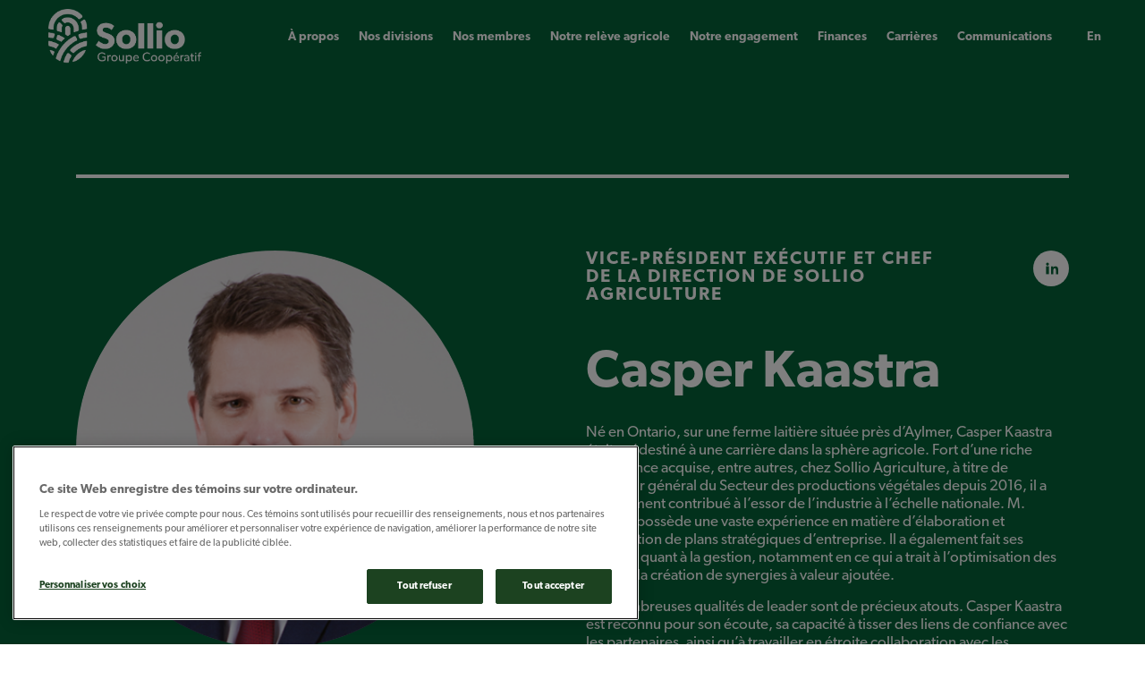

--- FILE ---
content_type: text/html; charset=UTF-8
request_url: https://sollio.coop/fr/node/2331
body_size: 6966
content:

<!DOCTYPE html>
<html lang="fr" dir="ltr" prefix="content: http://purl.org/rss/1.0/modules/content/  dc: http://purl.org/dc/terms/  foaf: http://xmlns.com/foaf/0.1/  og: http://ogp.me/ns#  rdfs: http://www.w3.org/2000/01/rdf-schema#  schema: http://schema.org/  sioc: http://rdfs.org/sioc/ns#  sioct: http://rdfs.org/sioc/types#  skos: http://www.w3.org/2004/02/skos/core#  xsd: http://www.w3.org/2001/XMLSchema# ">
  <head>
    <meta charset="utf-8" />
<script async src="https://www.googletagmanager.com/gtag/js?id=UA-29530000-1"></script>
<script>window.dataLayer = window.dataLayer || [];function gtag(){dataLayer.push(arguments)};gtag("js", new Date());gtag("set", "developer_id.dMDhkMT", true);gtag("config", "UA-29530000-1", {"groups":"default","anonymize_ip":true,"page_placeholder":"PLACEHOLDER_page_path","allow_ad_personalization_signals":false});</script>
<meta name="description" content="Né en Ontario, sur une ferme laitière située près d’Aylmer, Casper Kaastra était prédestiné à une carrière dans la sphère agricole. Fort d’une riche expérience acquise, entre autres, chez Sollio Agriculture, à titre de directeur général du Secteur des productions végétales depuis 2016, il a grandement contribué à l’essor de l’industrie à l’échelle nationale. M. Kaastra possède une vaste expérience en matière d’élaboration et d’exécution de plans stratégiques d’entreprise." />
<link rel="canonical" href="https://sollio.coop/fr/node/2331" />
<link rel="image_src" href="https://sollio.coop/sites/default/files/2023-04/SGC%20logo%20og%20image.jpg" />
<meta name="google" content="iZ7_trwfWfWyG6jk3FFcDpV0v46owMZO2acf9jBYkVI" />
<link rel="alternate" hreflang="x-default" href="https://sollio.coop/" />
<link rel="alternate" hreflang="en" href="https://sollio.coop/en/" />
<link rel="alternate" hreflang="fr" href="https://sollio.coop/fr/" />
<meta name="Generator" content="Drupal 10 (https://www.drupal.org)" />
<meta name="MobileOptimized" content="width" />
<meta name="HandheldFriendly" content="true" />
<meta name="viewport" content="width=device-width, initial-scale=1.0" />
<script src="https://cdn.cookielaw.org/scripttemplates/otSDKStub.js" data-document-language="true" type="text/javascript" charset="UTF-8" data-domain-script="b66308f7-eb35-4a54-96d9-69e1d1554fc4"></script>
<script type="text/javascript">
function OptanonWrapper() { }
</script>
<link rel="icon" href="/sites/aga.sollio.coop/themes/custom/aga/android-icon-192x192.png" type="image/png" />

    <title>Casper Kaastra | Sollio Groupe Coopératif</title>
    <link rel="stylesheet" media="all" href="/sites/default/files/css/css_4ebbngIVNmdYPexohmNJmZ1kCaAds5DsJedb5X2mb3c.css?delta=0&amp;language=fr&amp;theme=lacoop&amp;include=eJxFyDEOAyEMBMAPEYj4ULRwFkfkHJbXFPf7FClSjTQgJV7zekuP5aWTGQP1WWtS9LWsDF0N-mDcKsngGA47WQ7fBs3_yfuy3XTylCMxfJqUH4k3Qz6lgfIFjP4rcw" />
<link rel="stylesheet" media="all" href="/sites/default/files/css/css_7jS043WARTYA59FF2RGnhU1T3VZGzehhNhHQRf_L_sM.css?delta=1&amp;language=fr&amp;theme=lacoop&amp;include=eJxFyDEOAyEMBMAPEYj4ULRwFkfkHJbXFPf7FClSjTQgJV7zekuP5aWTGQP1WWtS9LWsDF0N-mDcKsngGA47WQ7fBs3_yfuy3XTylCMxfJqUH4k3Qz6lgfIFjP4rcw" />
<link rel="stylesheet" media="all" href="/sites/default/files/css/css_8Rbx5RQ-c3jPSrs3YIxfW-7roGJCFoJ0MC3fFlrvf-k.css?delta=2&amp;language=fr&amp;theme=lacoop&amp;include=eJxFyDEOAyEMBMAPEYj4ULRwFkfkHJbXFPf7FClSjTQgJV7zekuP5aWTGQP1WWtS9LWsDF0N-mDcKsngGA47WQ7fBs3_yfuy3XTylCMxfJqUH4k3Qz6lgfIFjP4rcw" />

    <script src="/sites/default/files/asset_injector/js/gtm_head-e8c7c2a04a85d258992a847dcb649fcd.js?t8gb2y"></script>

    <link href="https://fonts.googleapis.com/css?family=Open+Sans:300,400,600,700,800" rel="stylesheet">
    <link rel="stylesheet" href="https://use.typekit.net/mvq7yce.css">
    <link rel="stylesheet" href="https://use.fontawesome.com/releases/v5.3.1/css/all.css" integrity="sha384-mzrmE5qonljUremFsqc01SB46JvROS7bZs3IO2EmfFsd15uHvIt+Y8vEf7N7fWAU" crossorigin="anonymous">
    <script src="https://unpkg.com/scrollreveal@4.0.9/dist/scrollreveal.min.js"></script>
    <script type='text/javascript' src='//platform-api.sharethis.com/js/sharethis.js#property=5b2a628aeefdfa0011e8fefa&product=inline-share-buttons' async='async'></script>
  </head>
  <body class="entity--node--canonical lang-fr path-node node--type-team-member">
        <a href="#main-content" class="visually-hidden focusable">
      Aller au contenu principal
    </a>
    
      <div class="dialog-off-canvas-main-canvas" data-off-canvas-main-canvas>
    <nav id="nav">
  <div class="nav-container container-fluid">
    <div class="row nav__row">
              <div class="branding">
            <div class="col-xs-5 col-sm-2 col-md-2 nav-branding">
      <a href="/fr" title="Accueil" rel="home">
      <img src="/themes/custom/lacoop/logo.png" alt="Accueil" />
    </a>
    </div>
<div class="hamburger" id="hamburger">
    <button class="button mobile-button" data-toggle="modal" data-target="#mobile_menu">
        <img src="/themes/custom/lacoop/img/hamburger-icon.svg">
    </button>
</div>


        </div>
                    <div class="navigation">
                    <div class="main-navigation">
              <nav class="hidden-xs hidden-sm" role="navigation" aria-labelledby="block-main-menu-header-menu" id="block-main-menu-header">
            
  <h2 class="visually-hidden" id="block-main-menu-header-menu">Main menu (Header)</h2>
  

        
        <ul class="main-menu_ul">
                  <li class="has-child main-menu_li">
          <a href="/fr/qui-sommes-nous" data-drupal-link-system-path="node/1256">À propos</a>
                                <ul class="main-menu_sub-ul">
      <button class="show-main-menu visible-xs visible-sm visible-md">
        <span><img src="/themes/custom/lacoop/img/icon-chevron-left.svg"></span>
        <span>Menu</span>
      </button>
                    <li class="main-menu_li">
          <a href="/fr/qui-sommes-nous" data-drupal-link-system-path="node/1256">Qui nous sommes</a>
                  </li>
              <li class="main-menu_li">
          <a href="/fr/100e-anniversaire/histoire" data-drupal-link-system-path="node/2511">Notre histoire</a>
                  </li>
              <li class="main-menu_li">
          <a href="/fr/qui-sommes-nous/conseil-administration" data-drupal-link-system-path="node/1421">Conseil d&#039;administration</a>
                  </li>
              <li class="main-menu_li">
          <a href="/fr/qui-sommes-nous/la-direction" data-drupal-link-system-path="node/1266">Direction</a>
                  </li>
              <li class="main-menu_li">
          <a href="/fr/qui-sommes-nous/cooperation" data-drupal-link-system-path="node/1291">La coopération</a>
                  </li>
              <li class="main-menu_li">
          <a href="/fr/qui-sommes-nous/societes-mieux-gerees" data-drupal-link-system-path="node/2251">Sociétés mieux gérées</a>
                  </li>
          </ul>
        
            <button class="show-sub-menu visible-xs visible-sm visible-md">
              <img src="/themes/custom/lacoop/img/icon-chevron-right.svg">
            </button>
                  </li>
              <li class="main-menu_li">
          <a href="/fr/nos-divisions" data-drupal-link-system-path="node/1251">Nos divisions</a>
                  </li>
              <li class="main-menu_li">
          <a href="/fr/nos-membres" data-drupal-link-system-path="node/1286">Nos membres</a>
                  </li>
              <li class="has-child main-menu_li">
          <a href="/fr/releve-agricole" data-drupal-link-system-path="node/2471">Notre relève agricole</a>
                                <ul class="main-menu_sub-ul">
      <button class="show-main-menu visible-xs visible-sm visible-md">
        <span><img src="/themes/custom/lacoop/img/icon-chevron-left.svg"></span>
        <span>Menu</span>
      </button>
                    <li class="main-menu_li">
          <a href="/fr/prixrelevesollio" data-drupal-link-system-path="node/1496">Prix relève Sollio</a>
                  </li>
              <li class="main-menu_li">
          <a href="/fr/tremplin" data-drupal-link-system-path="node/2756">Tremplin pour la jeunesse agricole</a>
                  </li>
              <li class="main-menu_li">
          <a href="/fr/notre-engagement/releve-agricole/fcara" data-drupal-link-system-path="node/1481">Fonds coopératif d’aide à la relève agricole</a>
                  </li>
          </ul>
        
            <button class="show-sub-menu visible-xs visible-sm visible-md">
              <img src="/themes/custom/lacoop/img/icon-chevron-right.svg">
            </button>
                  </li>
              <li class="has-child main-menu_li">
          <a href="/fr/notre-engagement" data-drupal-link-system-path="node/2771">Notre engagement</a>
                                <ul class="main-menu_sub-ul">
      <button class="show-main-menu visible-xs visible-sm visible-md">
        <span><img src="/themes/custom/lacoop/img/icon-chevron-left.svg"></span>
        <span>Menu</span>
      </button>
                    <li class="main-menu_li">
          <a href="/fr/notre-engagement/nos-ambitions" data-drupal-link-system-path="node/2991">Nos ambitions</a>
                  </li>
              <li class="main-menu_li">
          <a href="/fr/notre-engagement/protection-de-lenvironnement" data-drupal-link-system-path="node/2971">Protection de l’environnement</a>
                  </li>
              <li class="main-menu_li">
          <a href="/fr/notre-engagement/prosperite-et-equite" data-drupal-link-system-path="node/2986">Prospérité et équité</a>
                  </li>
              <li class="main-menu_li">
          <a href="/fr/notre-engagement/cooperation-et-gouvernance" data-drupal-link-system-path="node/2981">Coopération et gouvernance</a>
                  </li>
              <li class="main-menu_li">
          <a href="/fr/notre-engagement/soutien-a-la-communaute" data-drupal-link-system-path="node/2976">Soutien à la communauté</a>
                  </li>
              <li class="main-menu_li">
          <a href="/fr/Grande-Marmite" data-drupal-link-system-path="node/3246">La Grande Marmite</a>
                  </li>
          </ul>
        
            <button class="show-sub-menu visible-xs visible-sm visible-md">
              <img src="/themes/custom/lacoop/img/icon-chevron-right.svg">
            </button>
                  </li>
              <li class="has-child main-menu_li">
          <a href="/fr/finances" data-drupal-link-system-path="node/3281">Finances</a>
                                <ul class="main-menu_sub-ul">
      <button class="show-main-menu visible-xs visible-sm visible-md">
        <span><img src="/themes/custom/lacoop/img/icon-chevron-left.svg"></span>
        <span>Menu</span>
      </button>
                    <li class="main-menu_li">
          <a href="/fr/finances/investisseurs" data-drupal-link-system-path="node/3396">Investisseurs</a>
                  </li>
          </ul>
        
            <button class="show-sub-menu visible-xs visible-sm visible-md">
              <img src="/themes/custom/lacoop/img/icon-chevron-right.svg">
            </button>
                  </li>
              <li class="main-menu_li">
          <a href="/fr/carrieres" data-drupal-link-system-path="node/3261">Carrières</a>
                  </li>
              <li class="main-menu_li">
          <a href="/fr/communications/actualites">Communications</a>
                  </li>
          </ul>
        
  
  </nav>
<div class="language-switcher-language-url hidden-xs hidden-sm" id="block-languageswitcher" role="navigation" >
  
    
      <ul class="main-menu_language-wrap l-pad">        <li hreflang="en" data-drupal-link-system-path="node/2331" class="en"><a href="/en/node/2331" class="language-link" hreflang="en" data-drupal-link-system-path="node/2331">en</a></li>
      </ul>
  </div>


          </div>
        </div>
          </div>
  </div>
</nav>

<div id="page">
  
  
      <main id="main">
      
        <div data-drupal-messages-fallback class="hidden"></div>
<div id="block-lacoop-content">
  
    
      
<div class="paragraph--type--team-member">
  <div class="container">
    <div class="landing-page-header">
      <div class="row">
        <div class="col-xs-12 col-sm-10">
            <div class="paragraph-label">
              
            </div>
        </div>
      </div>
    </div>
  </div>
  <div class="container-fluid green-background">
    <div class="row">
      <div class="container">
        <div class="row">
          <div class="col-xs-12">
            <article data-history-node-id="2331" about="/fr/node/2331">
              <div>
                <div class="col-xs-12 border-bottom-white"></div>
                <div class="row featured-team-member-row">
                  <div class="col-xs-12 col-sm-5 col-md-5 featured-team-member-image">
                    <div class="circle-image-container" style="background-image: url(/sites/default/files/2023-02/Rapport%20annuel%202022-Casper%20Kaastra.png)"></div>
                  </div>
                  <div class="hidden-xs hidden-sm col-md-1"></div>
                  <div class="col-xs-12 col-sm-7 col-md-6 member-content">
                    <div class="row header">
                      <div class="visible-xs col-xs-12 mobile-social">
                        

  <a class="linkedin-white" href="https://www.linkedin.com/in/casper-kaastra/" target="_blank">
    <img src="/themes/custom/lacoop/img/linkedin-white.svg" width="40">
  </a>

                        
                      </div>
                      <div class="col-xs-12 col-sm-8 col-md-9 job-title">
                        <div class="paragraph-label">
                          

  Vice-président exécutif et chef de la direction de Sollio Agriculture

                        </div>
                      </div>
                      <div class="hidden-xs col-sm-4 col-md-3 social">
                        

  <a class="linkedin-white" href="https://www.linkedin.com/in/casper-kaastra/" target="_blank">
    <img src="/themes/custom/lacoop/img/linkedin-white.svg" width="40">
  </a>

                        
                      </div>
                    </div>
                    <div class="row body">
                      <div class="col-xs-12">
                        <div class="name">
                          <h1>

  Casper
 

  Kaastra
</h1>
                        </div>
                        <div class="accreditation"></div>
                        <div class="bio">

  <p>Né en Ontario, sur une ferme laitière située près d’Aylmer, Casper Kaastra était prédestiné à une carrière dans la sphère agricole. Fort d’une riche expérience acquise, entre autres, chez Sollio Agriculture, à titre de directeur général du Secteur des productions végétales depuis 2016, il a grandement contribué à l’essor de l’industrie à l’échelle nationale. M. Kaastra possède une vaste expérience en matière d’élaboration et d’exécution de plans stratégiques d’entreprise. Il a également fait ses preuves quant à la gestion, notamment en ce qui a trait à l’optimisation des actifs et la création de synergies à valeur ajoutée.</p>

<p>Ses nombreuses qualités de leader sont de précieux atouts. Casper Kaastra est reconnu pour son écoute, sa capacité à tisser des liens de confiance avec les partenaires, ainsi qu’à travailler en étroite collaboration avec les nombreuses parties prenantes de l’organisation où il œuvre.</p>

<p>Titulaire d’un baccalauréat en arts et sciences et de majeures en administration de l’agriculture, sciences végétales et sciences animales de l’Université Dordt en Iowa, Casper Kaastra a œuvré successivement chez Cargill à titre de directeur régional des ventes et chez Agronomy Company of Canada à titre de directeur général avant de se joindre à Sollio Agriculture.</p>

</div>
                      </div>
                    </div>
                  </div>
                </div>
              </div>
            </article>
          </div>
        </div>
      </div>
    </div>
  </div>
  <div class="container-fluid additional-content">
    
  </div>
</div>

  </div>


    </main>
  
      <footer id="footer">
        <div id="block-config-pages-global-settings">
  
    
      <div class="config_pages container-fluid config_pages--type--footer-settings config_pages--view-mode--full config_pages--footer-settings--full config_pages--type--global-settings">
  <div class="row">
    <div class="container footer-container">
      <div class="top-footer row">
        <div class="col-md-4 col-sm-6 sollio-info-column">
          <div class="info-image">
            

  <article>
  
      

    <img loading="lazy" src="/sites/default/files/2021-06/Sollio_GC_Logo_MC_Horiz_FR_RGB-F.png" width="2142" height="762" alt="Logo Sollio Groupe Coopératif" typeof="foaf:Image" />



  </article>


          </div>
          <div class="info-body">
            

  <p><strong>Sollio Groupe Coopératif<br>
9001, boul. de l'Acadie, bureau 200<br>
Montréal (Québec)&nbsp;&nbsp;H4N 3H7</strong></p>

<p><strong>Téléphone</strong><br>
<a href="tel:15143846450">514 384-6450</a></p>

<p><strong>Télécopieur</strong><br>
<a href="tel:15143847176">514 384-7176</a></p>

<p><a href="mailto:info@sollio.coop">info@sollio.coop</a></p>


          </div>
        </div>
        <div class="col-md-8 col-sm-6 footer-menus">
          <div class="row">
            

  
                      <ul class="menu-about-footer footer-menu-column" data-drupal-selector="menu-main">               <li>
        <span>À propos</span>
                                        <ul class="menu-about-footer menu-__submenu" data-drupal-selector="menu-main">               <li>
        <a href="/fr/qui-sommes-nous" data-drupal-link-system-path="node/1256">Qui nous sommes</a>
              </li>
          <li>
        <a href="/fr/qui-sommes-nous/notre-histoire" data-drupal-link-system-path="node/1426">Notre histoire</a>
              </li>
          <li>
        <a href="/fr/qui-sommes-nous/cooperation" data-drupal-link-system-path="node/1291">La coopération</a>
              </li>
          <li>
        <a href="/fr/qui-sommes-nous/conseil-administration" data-drupal-link-system-path="node/1421">Conseil d&#039;administration</a>
              </li>
          <li>
        <a href="/fr/qui-sommes-nous/la-direction" data-drupal-link-system-path="node/1266">Direction</a>
              </li>
        </ul>
  
              </li>
        </ul>
  



  
                      <ul class="menu-featured-sections-footer footer-menu-column" data-drupal-selector="menu-main">               <li>
        <span>Nos activités</span>
                                        <ul class="menu-featured-sections-footer menu-__submenu" data-drupal-selector="menu-main">               <li>
        <a href="/fr/nos-divisions" data-drupal-link-system-path="node/1251">Nos divisions</a>
              </li>
          <li>
        <a href="/fr/nos-membres" data-drupal-link-system-path="node/1286">Nos membres</a>
              </li>
          <li>
        <a href="/fr/finances" data-drupal-link-system-path="node/3281">Finances</a>
              </li>
          <li>
        <a href="/fr/communication/actualites" data-drupal-link-system-path="node/1656">Communications</a>
              </li>
        </ul>
  
              </li>
        </ul>
  



  
                      <ul class="menu-engagement-footer footer-menu-column" data-drupal-selector="menu-main">               <li>
        <span>Notre engagement</span>
                                        <ul class="menu-engagement-footer menu-__submenu" data-drupal-selector="menu-main">               <li>
        <a href="/fr/notre-engagement" data-drupal-link-system-path="node/2771">Notre engagement</a>
              </li>
          <li>
        <a href="/fr/notre-engagement/nos-ambitions" data-drupal-link-system-path="node/2991">Nos ambitions</a>
              </li>
          <li>
        <a href="/fr/notre-engagement/protection-de-lenvironnement" data-drupal-link-system-path="node/2971">Protection de l’environnement</a>
              </li>
          <li>
        <a href="/fr/notre-engagement/prosperite-et-equite" data-drupal-link-system-path="node/2986">Prospérité et équité</a>
              </li>
          <li>
        <a href="/fr/notre-engagement/cooperation-et-gouvernance" data-drupal-link-system-path="node/2981">Coopération et gouvernance</a>
              </li>
          <li>
        <a href="/fr/notre-engagement/soutien-a-la-communaute" data-drupal-link-system-path="node/2976">Soutien à la communauté</a>
              </li>
        </ul>
  
              </li>
        </ul>
  



  
                      <ul class="menu-useful-links-footer footer-menu-column" data-drupal-selector="menu-main">               <li>
        <span>Liens utiles</span>
                                        <ul class="menu-useful-links-footer menu-__submenu" data-drupal-selector="menu-main">               <li>
        <a href="https://www.cooperateur.coop/">Coopérateur</a>
              </li>
          <li>
        <a href="https://carrieres.sollio.coop/">Carrières</a>
              </li>
        </ul>
  
              </li>
        </ul>
  



  
                      <ul class="menu-languages-footer footer-menu-column" data-drupal-selector="menu-main">               <li>
        <span>Langue</span>
                                        <ul class="menu-languages-footer menu-__submenu" data-drupal-selector="menu-main">               <li>
        <a href="/fr/accueil" data-drupal-link-system-path="node/1241">En</a>
              </li>
          <li>
        <span>Fr</span>
              </li>
        </ul>
  
              </li>
        </ul>
  



  
                      <ul class="menu-social-footer footer-menu-column" data-drupal-selector="menu-main">               <li>
        <span>Suivez-nous</span>
                                        <ul class="menu-social-footer menu-__submenu" data-drupal-selector="menu-main">               <li>
        <a href="https://twitter.com/SollioCoop" class="social-link social-twitter" target="_blank">Twitter</a>
              </li>
          <li>
        <a href="https://www.facebook.com/SollioCoop/" class="social-link social-facebook" target="_blank">Facebook</a>
              </li>
          <li>
        <a href="https://www.linkedin.com/company/sollio/" class="social-link social-linkedin" target="_blank">Linkedin</a>
              </li>
          <li>
        <a href="https://www.youtube.com/c/SollioGroupeCoopératif" class="social-link social-youtube" target="_blank">Youtube</a>
              </li>
        </ul>
  
              </li>
        </ul>
  




          </div>
        </div>
      </div>
      <div class="bottom-footer">
        <div class="divisions row">
          

    <div class="paragraph paragraph--type--division-element-footer paragraph--view-mode--default">
          <a href="https://sollio.ag">
          <div class="division-item-content-image">
    <article>
  
      

    <img loading="lazy" src="/sites/default/files/2020-07/Sollio%20Agriculture%20Fr_C.png" width="1597" height="557" alt="Logo Sollio Agriculture avec endossement" typeof="foaf:Image" />



  </article>

  </div>

      </a>
      

  L’agriculture qui va dans le bon sens.

      </div>

    <div class="paragraph paragraph--type--division-element-footer paragraph--view-mode--default">
          <a href="https://bmr.co">
          <div class="division-item-content-image">
    <article>
  
      

    <img loading="lazy" src="/sites/default/files/2025-11/BMR%20Fr_C.png" width="1307" height="473" alt="Bmr text 2025" typeof="foaf:Image" />



  </article>

  </div>

      </a>
      

  Bienvenue chez vous. 

      </div>

    <div class="paragraph paragraph--type--division-element-footer paragraph--view-mode--default">
          <a href="https://olymel.ca">
          <div class="division-item-content-image">
    <article>
  
      

    <img loading="lazy" src="/sites/default/files/2025-01/Olymel_LogoR_Rouge_Bleu_RGB_endosement_FR_1.png" width="1307" height="473" alt="Olymel logo 2025 endossement FR" typeof="foaf:Image" />



  </article>

  </div>

      </a>
      

  Nourrir le monde. 

      </div>


        </div>
        <div class="copyright row">
          <div class="col-xs-12">
            

  <p>Le symbole et le nom Sollio sont des marques de commerce de Sollio Groupe Coopératif. © Sollio Groupe Coopératif. Tous droits réservés.</p><p>&nbsp;</p><p><a href="https://sollio.coop/fr/vie-privee"><u>Vie privée</u></a></p><p>&nbsp;</p>

          </div>
        </div>
      </div>
    </div>
  </div>
</div>

  </div>
<div id="block-config-pages-global-settings-sticky">
  
    
      <div class="config_pages config_pages--type--global-settings config_pages--view-mode--sticky config_pages--global-settings--sticky">
  
</div>

  </div>


    </footer>
  
</div>
  <div class="modal fade" id="mobile_menu" tabindex="-1" role="dialog" aria-labelledby="exampleModalLabel"
       aria-hidden="true">
    <div class="modal-dialog" role="document">
      <div class="modal-content">
        <div class="modal-header">
          <button type="button" class="close" data-dismiss="modal" aria-label="Close">
            <span aria-hidden="true">&times;</span>
          </button>
        </div>
        <div class="modal-body">
            <nav role="navigation" aria-labelledby="block-mainmenuheader-menu" id="block-mainmenuheader">
            
  <h2 class="visually-hidden" id="block-mainmenuheader-menu">Main menu (Header)</h2>
  

        
        <ul class="main-menu_ul">
                  <li class="has-child main-menu_li">
          <a href="/fr/qui-sommes-nous" data-drupal-link-system-path="node/1256">À propos</a>
                                <ul class="main-menu_sub-ul">
      <button class="show-main-menu visible-xs visible-sm visible-md">
        <span><img src="/themes/custom/lacoop/img/icon-chevron-left.svg"></span>
        <span>Menu</span>
      </button>
                    <li class="main-menu_li">
          <a href="/fr/qui-sommes-nous" data-drupal-link-system-path="node/1256">Qui nous sommes</a>
                  </li>
              <li class="main-menu_li">
          <a href="/fr/100e-anniversaire/histoire" data-drupal-link-system-path="node/2511">Notre histoire</a>
                  </li>
              <li class="main-menu_li">
          <a href="/fr/qui-sommes-nous/conseil-administration" data-drupal-link-system-path="node/1421">Conseil d&#039;administration</a>
                  </li>
              <li class="main-menu_li">
          <a href="/fr/qui-sommes-nous/la-direction" data-drupal-link-system-path="node/1266">Direction</a>
                  </li>
              <li class="main-menu_li">
          <a href="/fr/qui-sommes-nous/cooperation" data-drupal-link-system-path="node/1291">La coopération</a>
                  </li>
              <li class="main-menu_li">
          <a href="/fr/qui-sommes-nous/societes-mieux-gerees" data-drupal-link-system-path="node/2251">Sociétés mieux gérées</a>
                  </li>
          </ul>
        
            <button class="show-sub-menu visible-xs visible-sm visible-md">
              <img src="/themes/custom/lacoop/img/icon-chevron-right.svg">
            </button>
                  </li>
              <li class="main-menu_li">
          <a href="/fr/nos-divisions" data-drupal-link-system-path="node/1251">Nos divisions</a>
                  </li>
              <li class="main-menu_li">
          <a href="/fr/nos-membres" data-drupal-link-system-path="node/1286">Nos membres</a>
                  </li>
              <li class="has-child main-menu_li">
          <a href="/fr/releve-agricole" data-drupal-link-system-path="node/2471">Notre relève agricole</a>
                                <ul class="main-menu_sub-ul">
      <button class="show-main-menu visible-xs visible-sm visible-md">
        <span><img src="/themes/custom/lacoop/img/icon-chevron-left.svg"></span>
        <span>Menu</span>
      </button>
                    <li class="main-menu_li">
          <a href="/fr/prixrelevesollio" data-drupal-link-system-path="node/1496">Prix relève Sollio</a>
                  </li>
              <li class="main-menu_li">
          <a href="/fr/tremplin" data-drupal-link-system-path="node/2756">Tremplin pour la jeunesse agricole</a>
                  </li>
              <li class="main-menu_li">
          <a href="/fr/notre-engagement/releve-agricole/fcara" data-drupal-link-system-path="node/1481">Fonds coopératif d’aide à la relève agricole</a>
                  </li>
          </ul>
        
            <button class="show-sub-menu visible-xs visible-sm visible-md">
              <img src="/themes/custom/lacoop/img/icon-chevron-right.svg">
            </button>
                  </li>
              <li class="has-child main-menu_li">
          <a href="/fr/notre-engagement" data-drupal-link-system-path="node/2771">Notre engagement</a>
                                <ul class="main-menu_sub-ul">
      <button class="show-main-menu visible-xs visible-sm visible-md">
        <span><img src="/themes/custom/lacoop/img/icon-chevron-left.svg"></span>
        <span>Menu</span>
      </button>
                    <li class="main-menu_li">
          <a href="/fr/notre-engagement/nos-ambitions" data-drupal-link-system-path="node/2991">Nos ambitions</a>
                  </li>
              <li class="main-menu_li">
          <a href="/fr/notre-engagement/protection-de-lenvironnement" data-drupal-link-system-path="node/2971">Protection de l’environnement</a>
                  </li>
              <li class="main-menu_li">
          <a href="/fr/notre-engagement/prosperite-et-equite" data-drupal-link-system-path="node/2986">Prospérité et équité</a>
                  </li>
              <li class="main-menu_li">
          <a href="/fr/notre-engagement/cooperation-et-gouvernance" data-drupal-link-system-path="node/2981">Coopération et gouvernance</a>
                  </li>
              <li class="main-menu_li">
          <a href="/fr/notre-engagement/soutien-a-la-communaute" data-drupal-link-system-path="node/2976">Soutien à la communauté</a>
                  </li>
              <li class="main-menu_li">
          <a href="/fr/Grande-Marmite" data-drupal-link-system-path="node/3246">La Grande Marmite</a>
                  </li>
          </ul>
        
            <button class="show-sub-menu visible-xs visible-sm visible-md">
              <img src="/themes/custom/lacoop/img/icon-chevron-right.svg">
            </button>
                  </li>
              <li class="has-child main-menu_li">
          <a href="/fr/finances" data-drupal-link-system-path="node/3281">Finances</a>
                                <ul class="main-menu_sub-ul">
      <button class="show-main-menu visible-xs visible-sm visible-md">
        <span><img src="/themes/custom/lacoop/img/icon-chevron-left.svg"></span>
        <span>Menu</span>
      </button>
                    <li class="main-menu_li">
          <a href="/fr/finances/investisseurs" data-drupal-link-system-path="node/3396">Investisseurs</a>
                  </li>
          </ul>
        
            <button class="show-sub-menu visible-xs visible-sm visible-md">
              <img src="/themes/custom/lacoop/img/icon-chevron-right.svg">
            </button>
                  </li>
              <li class="main-menu_li">
          <a href="/fr/carrieres" data-drupal-link-system-path="node/3261">Carrières</a>
                  </li>
              <li class="main-menu_li">
          <a href="/fr/communications/actualites">Communications</a>
                  </li>
          </ul>
        
  
  </nav>
<div class="language-switcher-language-url" id="block-languageswitchercontent" role="navigation">
  
    
      <ul class="main-menu_language-wrap l-pad">        <li hreflang="en" data-drupal-link-system-path="node/2331" class="en"><a href="/en/node/2331" class="language-link" hreflang="en" data-drupal-link-system-path="node/2331">en</a></li>
      </ul>
  </div>


        </div>
      </div>
    </div>
  </div>

  </div>

    
    <script type="application/json" data-drupal-selector="drupal-settings-json">{"path":{"baseUrl":"\/","pathPrefix":"fr\/","currentPath":"node\/2331","currentPathIsAdmin":false,"isFront":false,"currentLanguage":"fr"},"pluralDelimiter":"\u0003","suppressDeprecationErrors":true,"bu":{"_core":{"default_config_hash":"hHRgRa8uaUJPBEvzD2uaerY4Z9xdbV4glRDRNp8euEE"},"notify_ie":10,"notify_firefox":-4,"notify_opera":-4,"notify_safari":-1,"notify_chrome":-4,"insecure":true,"unsupported":false,"mobile":true,"visibility_type":"hide","visibility_pages":"admin\/*","source":"\/\/browser-update.org\/update.min.js","show_source":"","position":"top","text_override":"","reminder":null,"reminder_closed":null,"new_window":true,"url":"","no_close":false,"test_mode":false},"google_analytics":{"account":"UA-29530000-1","trackOutbound":true,"trackMailto":true,"trackTel":true,"trackDownload":true,"trackDownloadExtensions":"7z|aac|arc|arj|asf|asx|avi|bin|csv|doc(x|m)?|dot(x|m)?|exe|flv|gif|gz|gzip|hqx|jar|jpe?g|js|mp(2|3|4|e?g)|mov(ie)?|msi|msp|pdf|phps|png|ppt(x|m)?|pot(x|m)?|pps(x|m)?|ppam|sld(x|m)?|thmx|qtm?|ra(m|r)?|sea|sit|tar|tgz|torrent|txt|wav|wma|wmv|wpd|xls(x|m|b)?|xlt(x|m)|xlam|xml|z|zip","trackColorbox":true},"user":{"uid":0,"permissionsHash":"0ca0f0eae6774fc56d13c203f5925273e37bb320d0f0892721673a9804b01427"}}</script>
<script src="/sites/default/files/js/js_jU7VYfMBopjlctOTPf5kl4kynLZb4HCfDF4I4Hl34yw.js?scope=footer&amp;delta=0&amp;language=fr&amp;theme=lacoop&amp;include=eJxdyDsOwCAIANALWTmSQUr8lIoRHHr7Dt06veShGXtqozO5LugWi9-pMp4hb8g7UmW6eIWiWoQTDpTHGxn8IwiS6oQimlGObsF8tcnw8QJyOSjd"></script>
<script src="https://js.stripe.com/v3/"></script>
<script src="/sites/default/files/js/js_BfcsTq7YPuEZUNawAqEK-0yhN43l4gX4ANX6w3lby8Y.js?scope=footer&amp;delta=2&amp;language=fr&amp;theme=lacoop&amp;include=eJxdyDsOwCAIANALWTmSQUr8lIoRHHr7Dt06veShGXtqozO5LugWi9-pMp4hb8g7UmW6eIWiWoQTDpTHGxn8IwiS6oQimlGObsF8tcnw8QJyOSjd"></script>

    <script>jQuery(document).ready(function() { lacoopGlobalObj.init(); });</script>
  </body>
</html>


--- FILE ---
content_type: text/css
request_url: https://sollio.coop/sites/default/files/css/css_7jS043WARTYA59FF2RGnhU1T3VZGzehhNhHQRf_L_sM.css?delta=1&language=fr&theme=lacoop&include=eJxFyDEOAyEMBMAPEYj4ULRwFkfkHJbXFPf7FClSjTQgJV7zekuP5aWTGQP1WWtS9LWsDF0N-mDcKsngGA47WQ7fBs3_yfuy3XTylCMxfJqUH4k3Qz6lgfIFjP4rcw
body_size: 86609
content:
/* @license GPL-2.0-or-later https://www.drupal.org/licensing/faq */
html{line-height:1.15;-ms-text-size-adjust:100%;-webkit-text-size-adjust:100%}article,aside,footer,header,nav,section{display:block}h1{font-size:2em;margin:0.67em 0}figcaption,figure,main{display:block}figure{margin:1em 40px}hr{-webkit-box-sizing:content-box;box-sizing:content-box;height:0;overflow:visible}pre{font-family:monospace,monospace;font-size:1em}a{background-color:transparent;-webkit-text-decoration-skip:objects}abbr[title]{border-bottom:none;text-decoration:underline;-webkit-text-decoration:underline dotted;text-decoration:underline dotted}b,strong{font-weight:inherit}b,strong{font-weight:bolder}code,kbd,samp{font-family:monospace,monospace;font-size:1em}dfn{font-style:italic}mark{background-color:#ff0;color:#000}small{font-size:80%}sub,sup{font-size:75%;line-height:0;position:relative;vertical-align:baseline}sub{bottom:-0.25em}sup{top:-0.5em}audio,video{display:inline-block}audio:not([controls]){display:none;height:0}img{border-style:none}svg:not(:root){overflow:hidden}button,input,optgroup,select,textarea{margin:0}button,input{overflow:visible}button,select{text-transform:none}button,html [type="button"],[type="reset"],[type="submit"]{-webkit-appearance:button}button::-moz-focus-inner,[type="button"]::-moz-focus-inner,[type="reset"]::-moz-focus-inner,[type="submit"]::-moz-focus-inner{border-style:none;padding:0}button:-moz-focusring,[type="button"]:-moz-focusring,[type="reset"]:-moz-focusring,[type="submit"]:-moz-focusring{outline:1px dotted ButtonText}legend{-webkit-box-sizing:border-box;box-sizing:border-box;color:inherit;display:table;max-width:100%;padding:0;white-space:normal}progress{display:inline-block;vertical-align:baseline}textarea{overflow:auto}[type="checkbox"],[type="radio"]{-webkit-box-sizing:border-box;box-sizing:border-box;padding:0}[type="number"]::-webkit-inner-spin-button,[type="number"]::-webkit-outer-spin-button{height:auto}[type="search"]{-webkit-appearance:textfield;outline-offset:-2px}[type="search"]::-webkit-search-cancel-button,[type="search"]::-webkit-search-decoration{-webkit-appearance:none}::-webkit-file-upload-button{-webkit-appearance:button;font:inherit}details,menu{display:block}summary{display:list-item}canvas{display:inline-block}template{display:none}[hidden]{display:none}html{font-family:sans-serif;-webkit-text-size-adjust:100%;-ms-text-size-adjust:100%}body{margin:0}article,aside,details,figcaption,figure,footer,header,hgroup,main,menu,nav,section,summary{display:block}audio,canvas,progress,video{display:inline-block;vertical-align:baseline}audio:not([controls]){display:none;height:0}[hidden],template{display:none}a{background-color:transparent}a:active,a:hover{outline:0}abbr[title]{border-bottom:1px dotted}b,strong{font-weight:700}dfn{font-style:italic}h1{margin:.67em 0;font-size:2em}mark{color:#000;background:#ff0}small{font-size:80%}sub,sup{position:relative;font-size:75%;line-height:0;vertical-align:baseline}sup{top:-.5em}sub{bottom:-.25em}img{border:0}svg:not(:root){overflow:hidden}figure{margin:1em 40px}hr{height:0;-webkit-box-sizing:content-box;box-sizing:content-box}pre{overflow:auto}code,kbd,pre,samp{font-family:monospace,monospace;font-size:1em}button,input,optgroup,select,textarea{margin:0;font:inherit;color:inherit}button{overflow:visible}button,select{text-transform:none}button,html input[type=button],input[type=reset],input[type=submit]{-webkit-appearance:button;cursor:pointer}button[disabled],html input[disabled]{cursor:default}button::-moz-focus-inner,input::-moz-focus-inner{padding:0;border:0}input{line-height:normal}input[type=checkbox],input[type=radio]{-webkit-box-sizing:border-box;box-sizing:border-box;padding:0}input[type=number]::-webkit-inner-spin-button,input[type=number]::-webkit-outer-spin-button{height:auto}input[type=search]{-webkit-box-sizing:content-box;box-sizing:content-box;-webkit-appearance:textfield}input[type=search]::-webkit-search-cancel-button,input[type=search]::-webkit-search-decoration{-webkit-appearance:none}fieldset{padding:.35em .625em .75em;margin:0 2px;border:1px solid silver}legend{padding:0;border:0}textarea{overflow:auto}optgroup{font-weight:700}table{border-spacing:0;border-collapse:collapse}td,th{padding:0}@media print{*,:after,:before{color:#000 !important;text-shadow:none !important;background:0 0 !important;-webkit-box-shadow:none !important;box-shadow:none !important}a,a:visited{text-decoration:underline}a[href]:after{content:" (" attr(href) ")"}abbr[title]:after{content:" (" attr(title) ")"}a[href^="javascript:"]:after,a[href^="#"]:after{content:""}blockquote,pre{border:1px solid #999;page-break-inside:avoid}thead{display:table-header-group}img,tr{page-break-inside:avoid}img{max-width:100% !important}h2,h3,p{orphans:3;widows:3}h2,h3{page-break-after:avoid}.navbar{display:none}.btn>.caret,#block-views-block-defi-participants-block-1 .pager__item .button>.caret,.paragraph--type--defipleinair-news .pager__item .button>.caret,.paragraph--type--global-donation-counter .cta-wrapper a>.caret,.dropup>.btn>.caret,#block-views-block-defi-participants-block-1 .pager__item .dropup>.button>.caret,.paragraph--type--defipleinair-news .pager__item .dropup>.button>.caret,.paragraph--type--global-donation-counter .cta-wrapper .dropup>a>.caret{border-top-color:#000 !important}.label{border:1px solid #000}.table{border-collapse:collapse !important}.table td,.table th{background-color:#fff !important}.table-bordered td,.table-bordered th{border:1px solid #ddd !important}}@font-face{font-family:'Glyphicons Halflings';src:url(/themes/custom/lacoop/fonts/glyphicons-halflings-regular.eot);src:url(/themes/custom/lacoop/fonts/glyphicons-halflings-regular.eot#iefix) format("embedded-opentype"),url(/themes/custom/lacoop/fonts/glyphicons-halflings-regular.woff2) format("woff2"),url(/themes/custom/lacoop/fonts/glyphicons-halflings-regular.woff) format("woff"),url(/themes/custom/lacoop/fonts/glyphicons-halflings-regular.ttf) format("truetype"),url(/themes/custom/lacoop/fonts/glyphicons-halflings-regular.svg#glyphicons_halflingsregular) format("svg")}.glyphicon{position:relative;top:1px;display:inline-block;font-family:'Glyphicons Halflings';font-style:normal;font-weight:400;line-height:1;-webkit-font-smoothing:antialiased;-moz-osx-font-smoothing:grayscale}.glyphicon-asterisk:before{content:"\002a"}.glyphicon-plus:before{content:"\002b"}.glyphicon-eur:before,.glyphicon-euro:before{content:"\20ac"}.glyphicon-minus:before{content:"\2212"}.glyphicon-cloud:before{content:"\2601"}.glyphicon-envelope:before{content:"\2709"}.glyphicon-pencil:before{content:"\270f"}.glyphicon-glass:before{content:"\e001"}.glyphicon-music:before{content:"\e002"}.glyphicon-search:before{content:"\e003"}.glyphicon-heart:before{content:"\e005"}.glyphicon-star:before{content:"\e006"}.glyphicon-star-empty:before{content:"\e007"}.glyphicon-user:before{content:"\e008"}.glyphicon-film:before{content:"\e009"}.glyphicon-th-large:before{content:"\e010"}.glyphicon-th:before{content:"\e011"}.glyphicon-th-list:before{content:"\e012"}.glyphicon-ok:before{content:"\e013"}.glyphicon-remove:before{content:"\e014"}.glyphicon-zoom-in:before{content:"\e015"}.glyphicon-zoom-out:before{content:"\e016"}.glyphicon-off:before{content:"\e017"}.glyphicon-signal:before{content:"\e018"}.glyphicon-cog:before{content:"\e019"}.glyphicon-trash:before{content:"\e020"}.glyphicon-home:before{content:"\e021"}.glyphicon-file:before{content:"\e022"}.glyphicon-time:before{content:"\e023"}.glyphicon-road:before{content:"\e024"}.glyphicon-download-alt:before{content:"\e025"}.glyphicon-download:before{content:"\e026"}.glyphicon-upload:before{content:"\e027"}.glyphicon-inbox:before{content:"\e028"}.glyphicon-play-circle:before{content:"\e029"}.glyphicon-repeat:before{content:"\e030"}.glyphicon-refresh:before{content:"\e031"}.glyphicon-list-alt:before{content:"\e032"}.glyphicon-lock:before{content:"\e033"}.glyphicon-flag:before{content:"\e034"}.glyphicon-headphones:before{content:"\e035"}.glyphicon-volume-off:before{content:"\e036"}.glyphicon-volume-down:before{content:"\e037"}.glyphicon-volume-up:before{content:"\e038"}.glyphicon-qrcode:before{content:"\e039"}.glyphicon-barcode:before{content:"\e040"}.glyphicon-tag:before{content:"\e041"}.glyphicon-tags:before{content:"\e042"}.glyphicon-book:before{content:"\e043"}.glyphicon-bookmark:before{content:"\e044"}.glyphicon-print:before{content:"\e045"}.glyphicon-camera:before{content:"\e046"}.glyphicon-font:before{content:"\e047"}.glyphicon-bold:before{content:"\e048"}.glyphicon-italic:before{content:"\e049"}.glyphicon-text-height:before{content:"\e050"}.glyphicon-text-width:before{content:"\e051"}.glyphicon-align-left:before{content:"\e052"}.glyphicon-align-center:before{content:"\e053"}.glyphicon-align-right:before{content:"\e054"}.glyphicon-align-justify:before{content:"\e055"}.glyphicon-list:before{content:"\e056"}.glyphicon-indent-left:before{content:"\e057"}.glyphicon-indent-right:before{content:"\e058"}.glyphicon-facetime-video:before{content:"\e059"}.glyphicon-picture:before{content:"\e060"}.glyphicon-map-marker:before{content:"\e062"}.glyphicon-adjust:before{content:"\e063"}.glyphicon-tint:before{content:"\e064"}.glyphicon-edit:before{content:"\e065"}.glyphicon-share:before{content:"\e066"}.glyphicon-check:before{content:"\e067"}.glyphicon-move:before{content:"\e068"}.glyphicon-step-backward:before{content:"\e069"}.glyphicon-fast-backward:before{content:"\e070"}.glyphicon-backward:before{content:"\e071"}.glyphicon-play:before{content:"\e072"}.glyphicon-pause:before{content:"\e073"}.glyphicon-stop:before{content:"\e074"}.glyphicon-forward:before{content:"\e075"}.glyphicon-fast-forward:before{content:"\e076"}.glyphicon-step-forward:before{content:"\e077"}.glyphicon-eject:before{content:"\e078"}.glyphicon-chevron-left:before{content:"\e079"}.glyphicon-chevron-right:before{content:"\e080"}.glyphicon-plus-sign:before{content:"\e081"}.glyphicon-minus-sign:before{content:"\e082"}.glyphicon-remove-sign:before{content:"\e083"}.glyphicon-ok-sign:before{content:"\e084"}.glyphicon-question-sign:before{content:"\e085"}.glyphicon-info-sign:before{content:"\e086"}.glyphicon-screenshot:before{content:"\e087"}.glyphicon-remove-circle:before{content:"\e088"}.glyphicon-ok-circle:before{content:"\e089"}.glyphicon-ban-circle:before{content:"\e090"}.glyphicon-arrow-left:before{content:"\e091"}.glyphicon-arrow-right:before{content:"\e092"}.glyphicon-arrow-up:before{content:"\e093"}.glyphicon-arrow-down:before{content:"\e094"}.glyphicon-share-alt:before{content:"\e095"}.glyphicon-resize-full:before{content:"\e096"}.glyphicon-resize-small:before{content:"\e097"}.glyphicon-exclamation-sign:before{content:"\e101"}.glyphicon-gift:before{content:"\e102"}.glyphicon-leaf:before{content:"\e103"}.glyphicon-fire:before{content:"\e104"}.glyphicon-eye-open:before{content:"\e105"}.glyphicon-eye-close:before{content:"\e106"}.glyphicon-warning-sign:before{content:"\e107"}.glyphicon-plane:before{content:"\e108"}.glyphicon-calendar:before{content:"\e109"}.glyphicon-random:before{content:"\e110"}.glyphicon-comment:before{content:"\e111"}.glyphicon-magnet:before{content:"\e112"}.glyphicon-chevron-up:before{content:"\e113"}.glyphicon-chevron-down:before{content:"\e114"}.glyphicon-retweet:before{content:"\e115"}.glyphicon-shopping-cart:before{content:"\e116"}.glyphicon-folder-close:before{content:"\e117"}.glyphicon-folder-open:before{content:"\e118"}.glyphicon-resize-vertical:before{content:"\e119"}.glyphicon-resize-horizontal:before{content:"\e120"}.glyphicon-hdd:before{content:"\e121"}.glyphicon-bullhorn:before{content:"\e122"}.glyphicon-bell:before{content:"\e123"}.glyphicon-certificate:before{content:"\e124"}.glyphicon-thumbs-up:before{content:"\e125"}.glyphicon-thumbs-down:before{content:"\e126"}.glyphicon-hand-right:before{content:"\e127"}.glyphicon-hand-left:before{content:"\e128"}.glyphicon-hand-up:before{content:"\e129"}.glyphicon-hand-down:before{content:"\e130"}.glyphicon-circle-arrow-right:before{content:"\e131"}.glyphicon-circle-arrow-left:before{content:"\e132"}.glyphicon-circle-arrow-up:before{content:"\e133"}.glyphicon-circle-arrow-down:before{content:"\e134"}.glyphicon-globe:before{content:"\e135"}.glyphicon-wrench:before{content:"\e136"}.glyphicon-tasks:before{content:"\e137"}.glyphicon-filter:before{content:"\e138"}.glyphicon-briefcase:before{content:"\e139"}.glyphicon-fullscreen:before{content:"\e140"}.glyphicon-dashboard:before{content:"\e141"}.glyphicon-paperclip:before{content:"\e142"}.glyphicon-heart-empty:before{content:"\e143"}.glyphicon-link:before{content:"\e144"}.glyphicon-phone:before{content:"\e145"}.glyphicon-pushpin:before{content:"\e146"}.glyphicon-usd:before{content:"\e148"}.glyphicon-gbp:before{content:"\e149"}.glyphicon-sort:before{content:"\e150"}.glyphicon-sort-by-alphabet:before{content:"\e151"}.glyphicon-sort-by-alphabet-alt:before{content:"\e152"}.glyphicon-sort-by-order:before{content:"\e153"}.glyphicon-sort-by-order-alt:before{content:"\e154"}.glyphicon-sort-by-attributes:before{content:"\e155"}.glyphicon-sort-by-attributes-alt:before{content:"\e156"}.glyphicon-unchecked:before{content:"\e157"}.glyphicon-expand:before{content:"\e158"}.glyphicon-collapse-down:before{content:"\e159"}.glyphicon-collapse-up:before{content:"\e160"}.glyphicon-log-in:before{content:"\e161"}.glyphicon-flash:before{content:"\e162"}.glyphicon-log-out:before{content:"\e163"}.glyphicon-new-window:before{content:"\e164"}.glyphicon-record:before{content:"\e165"}.glyphicon-save:before{content:"\e166"}.glyphicon-open:before{content:"\e167"}.glyphicon-saved:before{content:"\e168"}.glyphicon-import:before{content:"\e169"}.glyphicon-export:before{content:"\e170"}.glyphicon-send:before{content:"\e171"}.glyphicon-floppy-disk:before{content:"\e172"}.glyphicon-floppy-saved:before{content:"\e173"}.glyphicon-floppy-remove:before{content:"\e174"}.glyphicon-floppy-save:before{content:"\e175"}.glyphicon-floppy-open:before{content:"\e176"}.glyphicon-credit-card:before{content:"\e177"}.glyphicon-transfer:before{content:"\e178"}.glyphicon-cutlery:before{content:"\e179"}.glyphicon-header:before{content:"\e180"}.glyphicon-compressed:before{content:"\e181"}.glyphicon-earphone:before{content:"\e182"}.glyphicon-phone-alt:before{content:"\e183"}.glyphicon-tower:before{content:"\e184"}.glyphicon-stats:before{content:"\e185"}.glyphicon-sd-video:before{content:"\e186"}.glyphicon-hd-video:before{content:"\e187"}.glyphicon-subtitles:before{content:"\e188"}.glyphicon-sound-stereo:before{content:"\e189"}.glyphicon-sound-dolby:before{content:"\e190"}.glyphicon-sound-5-1:before{content:"\e191"}.glyphicon-sound-6-1:before{content:"\e192"}.glyphicon-sound-7-1:before{content:"\e193"}.glyphicon-copyright-mark:before{content:"\e194"}.glyphicon-registration-mark:before{content:"\e195"}.glyphicon-cloud-download:before{content:"\e197"}.glyphicon-cloud-upload:before{content:"\e198"}.glyphicon-tree-conifer:before{content:"\e199"}.glyphicon-tree-deciduous:before{content:"\e200"}.glyphicon-cd:before{content:"\e201"}.glyphicon-save-file:before{content:"\e202"}.glyphicon-open-file:before{content:"\e203"}.glyphicon-level-up:before{content:"\e204"}.glyphicon-copy:before{content:"\e205"}.glyphicon-paste:before{content:"\e206"}.glyphicon-alert:before{content:"\e209"}.glyphicon-equalizer:before{content:"\e210"}.glyphicon-king:before{content:"\e211"}.glyphicon-queen:before{content:"\e212"}.glyphicon-pawn:before{content:"\e213"}.glyphicon-bishop:before{content:"\e214"}.glyphicon-knight:before{content:"\e215"}.glyphicon-baby-formula:before{content:"\e216"}.glyphicon-tent:before{content:"\26fa"}.glyphicon-blackboard:before{content:"\e218"}.glyphicon-bed:before{content:"\e219"}.glyphicon-apple:before{content:"\f8ff"}.glyphicon-erase:before{content:"\e221"}.glyphicon-hourglass:before{content:"\231b"}.glyphicon-lamp:before{content:"\e223"}.glyphicon-duplicate:before{content:"\e224"}.glyphicon-piggy-bank:before{content:"\e225"}.glyphicon-scissors:before{content:"\e226"}.glyphicon-bitcoin:before{content:"\e227"}.glyphicon-btc:before{content:"\e227"}.glyphicon-xbt:before{content:"\e227"}.glyphicon-yen:before{content:"\00a5"}.glyphicon-jpy:before{content:"\00a5"}.glyphicon-ruble:before{content:"\20bd"}.glyphicon-rub:before{content:"\20bd"}.glyphicon-scale:before{content:"\e230"}.glyphicon-ice-lolly:before{content:"\e231"}.glyphicon-ice-lolly-tasted:before{content:"\e232"}.glyphicon-education:before{content:"\e233"}.glyphicon-option-horizontal:before{content:"\e234"}.glyphicon-option-vertical:before{content:"\e235"}.glyphicon-menu-hamburger:before{content:"\e236"}.glyphicon-modal-window:before{content:"\e237"}.glyphicon-oil:before{content:"\e238"}.glyphicon-grain:before{content:"\e239"}.glyphicon-sunglasses:before{content:"\e240"}.glyphicon-text-size:before{content:"\e241"}.glyphicon-text-color:before{content:"\e242"}.glyphicon-text-background:before{content:"\e243"}.glyphicon-object-align-top:before{content:"\e244"}.glyphicon-object-align-bottom:before{content:"\e245"}.glyphicon-object-align-horizontal:before{content:"\e246"}.glyphicon-object-align-left:before{content:"\e247"}.glyphicon-object-align-vertical:before{content:"\e248"}.glyphicon-object-align-right:before{content:"\e249"}.glyphicon-triangle-right:before{content:"\e250"}.glyphicon-triangle-left:before{content:"\e251"}.glyphicon-triangle-bottom:before{content:"\e252"}.glyphicon-triangle-top:before{content:"\e253"}.glyphicon-console:before{content:"\e254"}.glyphicon-superscript:before{content:"\e255"}.glyphicon-subscript:before{content:"\e256"}.glyphicon-menu-left:before{content:"\e257"}.glyphicon-menu-right:before{content:"\e258"}.glyphicon-menu-down:before{content:"\e259"}.glyphicon-menu-up:before{content:"\e260"}*{-webkit-box-sizing:border-box;box-sizing:border-box}:after,:before{-webkit-box-sizing:border-box;box-sizing:border-box}html{font-size:10px;-webkit-tap-highlight-color:rgba(0,0,0,0)}button,input,select,textarea{font-family:inherit;font-size:inherit;line-height:inherit}a{color:#337ab7;text-decoration:none}a:focus{outline:5px auto -webkit-focus-ring-color;outline-offset:-2px}figure{margin:0}img{vertical-align:middle}.carousel-inner>.item>a>img,.carousel-inner>.item>img,.img-responsive,.thumbnail a>img,.thumbnail>img{display:block;max-width:100%;height:auto}.img-rounded{border-radius:6px}.img-thumbnail{display:inline-block;max-width:100%;height:auto;padding:4px;line-height:1.42857143;background-color:#fff;border:1px solid #ddd;border-radius:4px;-webkit-transition:all .2s ease-in-out;transition:all .2s ease-in-out}.img-circle{border-radius:50%}hr{margin-top:20px;margin-bottom:20px;border:0;border-top:1px solid #eee}.sr-only{position:absolute;width:1px;height:1px;padding:0;margin:-1px;overflow:hidden;clip:rect(0,0,0,0);border:0}.sr-only-focusable:active,.sr-only-focusable:focus{position:static;width:auto;height:auto;margin:0;overflow:visible;clip:auto}[role=button]{cursor:pointer}.h1,.h2,.h3,.h4,.h5,.h6,h1,h2,h3,h4,h5,h6{font-family:inherit;font-weight:500;line-height:1.1;color:inherit}.h1 .small,.h1 small,.h2 .small,.h2 small,.h3 .small,.h3 small,.h4 .small,.h4 small,.h5 .small,.h5 small,.h6 .small,.h6 small,h1 .small,h1 small,h2 .small,h2 small,h3 .small,h3 small,h4 .small,h4 small,h5 .small,h5 small,h6 .small,h6 small{font-weight:400;line-height:1;color:#777}.h1,.h2,.h3,h1,h2,h3{margin-top:20px;margin-bottom:10px}.h1 .small,.h1 small,.h2 .small,.h2 small,.h3 .small,.h3 small,h1 .small,h1 small,h2 .small,h2 small,h3 .small,h3 small{font-size:65%}.h4,.h5,.h6,h4,h5,h6{margin-top:10px;margin-bottom:10px}.h4 .small,.h4 small,.h5 .small,.h5 small,.h6 .small,.h6 small,h4 .small,h4 small,h5 .small,h5 small,h6 .small,h6 small{font-size:75%}.h1,h1{font-size:36px}.h2,h2{font-size:30px}.h3,h3{font-size:24px}.h4,h4{font-size:18px}.h5,h5{font-size:14px}.h6,h6{font-size:12px}p{margin:0 0 10px}.lead{margin-bottom:20px;font-size:16px;font-weight:300;line-height:1.4}@media (min-width:768px){.lead{font-size:21px}}.small,small{font-size:85%}.mark,mark{padding:.2em;background-color:#fcf8e3}.text-left{text-align:left}.text-right{text-align:right}.text-center{text-align:center}.text-justify{text-align:justify}.text-nowrap{white-space:nowrap}.text-lowercase{text-transform:lowercase}.text-uppercase{text-transform:uppercase}.text-capitalize{text-transform:capitalize}.text-muted{color:#777}.text-primary{color:#337ab7}a.text-primary:focus,a.text-primary:hover{color:#286090}.text-success{color:#3c763d}a.text-success:focus,a.text-success:hover{color:#2b542c}.text-info{color:#31708f}a.text-info:focus,a.text-info:hover{color:#245269}.text-warning{color:#8a6d3b}a.text-warning:focus,a.text-warning:hover{color:#66512c}.text-danger{color:#a94442}a.text-danger:focus,a.text-danger:hover{color:#843534}.bg-primary{color:#fff;background-color:#337ab7}a.bg-primary:focus,a.bg-primary:hover{background-color:#286090}.bg-success{background-color:#dff0d8}a.bg-success:focus,a.bg-success:hover{background-color:#c1e2b3}.bg-info{background-color:#d9edf7}a.bg-info:focus,a.bg-info:hover{background-color:#afd9ee}.bg-warning{background-color:#fcf8e3}a.bg-warning:focus,a.bg-warning:hover{background-color:#f7ecb5}.bg-danger{background-color:#f2dede}a.bg-danger:focus,a.bg-danger:hover{background-color:#e4b9b9}.page-header{padding-bottom:9px;margin:40px 0 20px;border-bottom:1px solid #eee}ol,ul{margin-top:0;margin-bottom:10px}ol ol,ol ul,ul ol,ul ul{margin-bottom:0}.list-unstyled{padding-left:0;list-style:none}.list-inline{padding-left:0;margin-left:-5px;list-style:none}.list-inline>li{display:inline-block;padding-right:5px;padding-left:5px}dl{margin-top:0;margin-bottom:20px}dd,dt{line-height:1.42857143}dt{font-weight:700}dd{margin-left:0}@media (min-width:768px){.dl-horizontal dt{float:left;width:160px;overflow:hidden;clear:left;text-align:right;text-overflow:ellipsis;white-space:nowrap}.dl-horizontal dd{margin-left:180px}}abbr[data-original-title],abbr[title]{cursor:help;border-bottom:1px dotted #777}.initialism{font-size:90%;text-transform:uppercase}blockquote{padding:10px 20px;margin:0 0 20px;font-size:17.5px;border-left:5px solid #eee}blockquote ol:last-child,blockquote p:last-child,blockquote ul:last-child{margin-bottom:0}blockquote .small,blockquote footer,blockquote small{display:block;font-size:80%;line-height:1.42857143;color:#777}blockquote .small:before,blockquote footer:before,blockquote small:before{content:'\2014 \00A0'}.blockquote-reverse,blockquote.pull-right{padding-right:15px;padding-left:0;text-align:right;border-right:5px solid #eee;border-left:0}.blockquote-reverse .small:before,.blockquote-reverse footer:before,.blockquote-reverse small:before,blockquote.pull-right .small:before,blockquote.pull-right footer:before,blockquote.pull-right small:before{content:''}.blockquote-reverse .small:after,.blockquote-reverse footer:after,.blockquote-reverse small:after,blockquote.pull-right .small:after,blockquote.pull-right footer:after,blockquote.pull-right small:after{content:'\00A0 \2014'}address{margin-bottom:20px;font-style:normal;line-height:1.42857143}code,kbd,pre,samp{font-family:Menlo,Monaco,Consolas,"Courier New",monospace}code{padding:2px 4px;font-size:90%;color:#c7254e;background-color:#f9f2f4;border-radius:4px}kbd{padding:2px 4px;font-size:90%;color:#fff;background-color:#333;border-radius:3px;-webkit-box-shadow:inset 0 -1px 0 rgba(0,0,0,0.25);box-shadow:inset 0 -1px 0 rgba(0,0,0,0.25)}kbd kbd{padding:0;font-size:100%;font-weight:700;-webkit-box-shadow:none;box-shadow:none}pre{display:block;padding:9.5px;margin:0 0 10px;font-size:13px;line-height:1.42857143;color:#333;word-break:break-all;word-wrap:break-word;background-color:#f5f5f5;border:1px solid #ccc;border-radius:4px}pre code{padding:0;font-size:inherit;color:inherit;white-space:pre-wrap;background-color:transparent;border-radius:0}.pre-scrollable{max-height:340px;overflow-y:scroll}.container{padding-right:15px;padding-left:15px;margin-right:auto;margin-left:auto}@media (min-width:768px){.container{width:750px}}@media (min-width:992px){.container{width:970px}}@media (min-width:1200px){.container{width:1170px}}.container-fluid,.container-sm,.container-md,.container-lg,.container-xl{padding-right:15px;padding-left:15px;margin-right:auto;margin-left:auto}.row,.paragraph--type--recent-news .featured-news .field--name-field-view .field__item .views-element-container,.paragraph--type--social-media .agg-items .views-element-container{margin-right:-15px;margin-left:-15px}.col-lg-1,.col-lg-10,.col-lg-11,.col-lg-12,.col-lg-2,.col-lg-3,.col-lg-4,.col-lg-5,.col-lg-6,.col-lg-7,.col-lg-8,.col-lg-9,.col-md-1,.col-md-10,.col-md-11,.col-md-12,.col-md-2,.col-md-3,.paragraph--type--social-media .agg-items .views-element-container .views-row,.col-md-4,.similar-articles-block .similar-articles .views-row,.config_pages--type--global-settings .footer-container .top-footer .footer-menus .footer-menu-column,.col-md-5,.paragraph--type--recent-news .featured-news .field--name-field-view .field__item .views-element-container .views-element-container,.col-md-6,.col-md-7,.paragraph--type--recent-news .featured-news .field--name-field-view .field__item .views-element-container .views-row,.col-md-8,.col-md-9,.col-sm-1,.col-sm-10,.col-sm-11,.col-sm-12,.paragraph--type--cta-image-text-animated .paragraph--type--highlights-column,.paragraph--type--recent-news .featured-news .field--name-field-view .field__item .views-element-container .views-row,.paragraph--type--recent-news .featured-news .field--name-field-view .field__item .views-element-container .views-element-container,.similar-articles-block .similar-articles .views-row,.col-sm-2,.col-sm-3,.col-sm-4,.paragraph--type--division-element .division-content-column .division-items .paragraph--type--chiffre-element,.config_pages--type--global-settings .footer-container .bottom-footer .divisions .paragraph--type--division-element-footer,.col-sm-5,.col-sm-6,.paragraph--type--highlights-image .paragraph--type--highlights-column,.col-sm-7,.col-sm-8,.col-sm-9,.col-xs-1,.col-xs-10,.col-xs-11,.col-xs-12,.paragraph--type--recent-news .featured-news .field--name-field-view .field__item .views-element-container .views-row,.paragraph--type--recent-news .featured-news .field--name-field-view .field__item .views-element-container .views-element-container,.paragraph--type--recent-news .featured-news .field--name-field-view .field__item .views-element-container .views-element-container .views-row,.paragraph--type--division-element .division-content-column .division-items .paragraph--type--chiffre-element,.paragraph--type--highlights-image .paragraph--type--highlights-column,.paragraph--type--social-media .agg-items .views-element-container .views-row,.similar-articles-block .similar-articles .views-row,.config_pages--type--global-settings .footer-container .bottom-footer .divisions .paragraph--type--division-element-footer,.col-xs-2,.col-xs-3,.col-xs-4,.col-xs-5,.col-xs-6,.col-xs-7,.col-xs-8,.col-xs-9{position:relative;min-height:1px;padding-right:15px;padding-left:15px}.col-xs-1,.col-xs-10,.col-xs-11,.col-xs-12,.paragraph--type--recent-news .featured-news .field--name-field-view .field__item .views-element-container .views-row,.paragraph--type--recent-news .featured-news .field--name-field-view .field__item .views-element-container .views-element-container,.paragraph--type--recent-news .featured-news .field--name-field-view .field__item .views-element-container .views-element-container .views-row,.paragraph--type--division-element .division-content-column .division-items .paragraph--type--chiffre-element,.paragraph--type--highlights-image .paragraph--type--highlights-column,.paragraph--type--social-media .agg-items .views-element-container .views-row,.similar-articles-block .similar-articles .views-row,.config_pages--type--global-settings .footer-container .bottom-footer .divisions .paragraph--type--division-element-footer,.col-xs-2,.col-xs-3,.col-xs-4,.col-xs-5,.col-xs-6,.col-xs-7,.col-xs-8,.col-xs-9{float:left}.col-xs-12,.paragraph--type--recent-news .featured-news .field--name-field-view .field__item .views-element-container .views-row,.paragraph--type--recent-news .featured-news .field--name-field-view .field__item .views-element-container .views-element-container,.paragraph--type--recent-news .featured-news .field--name-field-view .field__item .views-element-container .views-element-container .views-row,.paragraph--type--division-element .division-content-column .division-items .paragraph--type--chiffre-element,.paragraph--type--highlights-image .paragraph--type--highlights-column,.paragraph--type--social-media .agg-items .views-element-container .views-row,.similar-articles-block .similar-articles .views-row,.config_pages--type--global-settings .footer-container .bottom-footer .divisions .paragraph--type--division-element-footer{width:100%}.col-xs-11{width:91.66666667%}.col-xs-10{width:83.33333333%}.col-xs-9{width:75%}.col-xs-8{width:66.66666667%}.col-xs-7{width:58.33333333%}.col-xs-6{width:50%}.col-xs-5{width:41.66666667%}.col-xs-4{width:33.33333333%}.col-xs-3{width:25%}.col-xs-2{width:16.66666667%}.col-xs-1{width:8.33333333%}.col-xs-pull-12{right:100%}.col-xs-pull-11{right:91.66666667%}.col-xs-pull-10{right:83.33333333%}.col-xs-pull-9{right:75%}.col-xs-pull-8{right:66.66666667%}.col-xs-pull-7{right:58.33333333%}.col-xs-pull-6{right:50%}.col-xs-pull-5{right:41.66666667%}.col-xs-pull-4{right:33.33333333%}.col-xs-pull-3{right:25%}.col-xs-pull-2{right:16.66666667%}.col-xs-pull-1{right:8.33333333%}.col-xs-pull-0{right:auto}.col-xs-push-12{left:100%}.col-xs-push-11{left:91.66666667%}.col-xs-push-10{left:83.33333333%}.col-xs-push-9{left:75%}.col-xs-push-8{left:66.66666667%}.col-xs-push-7{left:58.33333333%}.col-xs-push-6{left:50%}.col-xs-push-5{left:41.66666667%}.col-xs-push-4{left:33.33333333%}.col-xs-push-3{left:25%}.col-xs-push-2{left:16.66666667%}.col-xs-push-1{left:8.33333333%}.col-xs-push-0{left:auto}.col-xs-offset-12{margin-left:100%}.col-xs-offset-11{margin-left:91.66666667%}.col-xs-offset-10{margin-left:83.33333333%}.col-xs-offset-9{margin-left:75%}.col-xs-offset-8{margin-left:66.66666667%}.col-xs-offset-7{margin-left:58.33333333%}.col-xs-offset-6{margin-left:50%}.col-xs-offset-5{margin-left:41.66666667%}.col-xs-offset-4{margin-left:33.33333333%}.col-xs-offset-3{margin-left:25%}.col-xs-offset-2{margin-left:16.66666667%}.col-xs-offset-1{margin-left:8.33333333%}.col-xs-offset-0{margin-left:0}@media (min-width:768px){.col-sm-1,.col-sm-10,.col-sm-11,.col-sm-12,.paragraph--type--cta-image-text-animated .paragraph--type--highlights-column,.paragraph--type--recent-news .featured-news .field--name-field-view .field__item .views-element-container .views-row,.paragraph--type--recent-news .featured-news .field--name-field-view .field__item .views-element-container .views-element-container,.similar-articles-block .similar-articles .views-row,.col-sm-2,.col-sm-3,.col-sm-4,.paragraph--type--division-element .division-content-column .division-items .paragraph--type--chiffre-element,.config_pages--type--global-settings .footer-container .bottom-footer .divisions .paragraph--type--division-element-footer,.col-sm-5,.col-sm-6,.paragraph--type--highlights-image .paragraph--type--highlights-column,.col-sm-7,.col-sm-8,.col-sm-9{float:left}.col-sm-12,.paragraph--type--cta-image-text-animated .paragraph--type--highlights-column,.paragraph--type--recent-news .featured-news .field--name-field-view .field__item .views-element-container .views-row,.paragraph--type--recent-news .featured-news .field--name-field-view .field__item .views-element-container .views-element-container,.similar-articles-block .similar-articles .views-row{width:100%}.col-sm-11{width:91.66666667%}.col-sm-10{width:83.33333333%}.col-sm-9{width:75%}.col-sm-8{width:66.66666667%}.col-sm-7{width:58.33333333%}.col-sm-6,.paragraph--type--highlights-image .paragraph--type--highlights-column{width:50%}.col-sm-5{width:41.66666667%}.col-sm-4,.paragraph--type--division-element .division-content-column .division-items .paragraph--type--chiffre-element,.config_pages--type--global-settings .footer-container .bottom-footer .divisions .paragraph--type--division-element-footer{width:33.33333333%}.col-sm-3{width:25%}.col-sm-2{width:16.66666667%}.col-sm-1{width:8.33333333%}.col-sm-pull-12{right:100%}.col-sm-pull-11{right:91.66666667%}.col-sm-pull-10{right:83.33333333%}.col-sm-pull-9{right:75%}.col-sm-pull-8{right:66.66666667%}.col-sm-pull-7{right:58.33333333%}.col-sm-pull-6{right:50%}.col-sm-pull-5{right:41.66666667%}.col-sm-pull-4{right:33.33333333%}.col-sm-pull-3{right:25%}.col-sm-pull-2{right:16.66666667%}.col-sm-pull-1{right:8.33333333%}.col-sm-pull-0{right:auto}.col-sm-push-12{left:100%}.col-sm-push-11{left:91.66666667%}.col-sm-push-10{left:83.33333333%}.col-sm-push-9{left:75%}.col-sm-push-8{left:66.66666667%}.col-sm-push-7{left:58.33333333%}.col-sm-push-6{left:50%}.col-sm-push-5{left:41.66666667%}.col-sm-push-4{left:33.33333333%}.col-sm-push-3{left:25%}.col-sm-push-2{left:16.66666667%}.col-sm-push-1{left:8.33333333%}.col-sm-push-0{left:auto}.col-sm-offset-12{margin-left:100%}.col-sm-offset-11{margin-left:91.66666667%}.col-sm-offset-10{margin-left:83.33333333%}.col-sm-offset-9{margin-left:75%}.col-sm-offset-8{margin-left:66.66666667%}.col-sm-offset-7{margin-left:58.33333333%}.col-sm-offset-6{margin-left:50%}.col-sm-offset-5{margin-left:41.66666667%}.col-sm-offset-4{margin-left:33.33333333%}.col-sm-offset-3{margin-left:25%}.col-sm-offset-2{margin-left:16.66666667%}.col-sm-offset-1{margin-left:8.33333333%}.col-sm-offset-0{margin-left:0}}@media (min-width:992px){.col-md-1,.col-md-10,.col-md-11,.col-md-12,.col-md-2,.col-md-3,.paragraph--type--social-media .agg-items .views-element-container .views-row,.col-md-4,.similar-articles-block .similar-articles .views-row,.config_pages--type--global-settings .footer-container .top-footer .footer-menus .footer-menu-column,.col-md-5,.paragraph--type--recent-news .featured-news .field--name-field-view .field__item .views-element-container .views-element-container,.col-md-6,.col-md-7,.paragraph--type--recent-news .featured-news .field--name-field-view .field__item .views-element-container .views-row,.col-md-8,.col-md-9{float:left}.col-md-12{width:100%}.col-md-11{width:91.66666667%}.col-md-10{width:83.33333333%}.col-md-9{width:75%}.col-md-8{width:66.66666667%}.col-md-7,.paragraph--type--recent-news .featured-news .field--name-field-view .field__item .views-element-container .views-row{width:58.33333333%}.col-md-6{width:50%}.col-md-5,.paragraph--type--recent-news .featured-news .field--name-field-view .field__item .views-element-container .views-element-container{width:41.66666667%}.col-md-4,.similar-articles-block .similar-articles .views-row,.config_pages--type--global-settings .footer-container .top-footer .footer-menus .footer-menu-column{width:33.33333333%}.col-md-3,.paragraph--type--social-media .agg-items .views-element-container .views-row{width:25%}.col-md-2{width:16.66666667%}.col-md-1{width:8.33333333%}.col-md-pull-12{right:100%}.col-md-pull-11{right:91.66666667%}.col-md-pull-10{right:83.33333333%}.col-md-pull-9{right:75%}.col-md-pull-8{right:66.66666667%}.col-md-pull-7{right:58.33333333%}.col-md-pull-6{right:50%}.col-md-pull-5{right:41.66666667%}.col-md-pull-4{right:33.33333333%}.col-md-pull-3{right:25%}.col-md-pull-2{right:16.66666667%}.col-md-pull-1{right:8.33333333%}.col-md-pull-0{right:auto}.col-md-push-12{left:100%}.col-md-push-11{left:91.66666667%}.col-md-push-10{left:83.33333333%}.col-md-push-9{left:75%}.col-md-push-8{left:66.66666667%}.col-md-push-7{left:58.33333333%}.col-md-push-6{left:50%}.col-md-push-5{left:41.66666667%}.col-md-push-4{left:33.33333333%}.col-md-push-3{left:25%}.col-md-push-2{left:16.66666667%}.col-md-push-1{left:8.33333333%}.col-md-push-0{left:auto}.col-md-offset-12{margin-left:100%}.col-md-offset-11{margin-left:91.66666667%}.col-md-offset-10{margin-left:83.33333333%}.col-md-offset-9{margin-left:75%}.col-md-offset-8{margin-left:66.66666667%}.col-md-offset-7{margin-left:58.33333333%}.col-md-offset-6{margin-left:50%}.col-md-offset-5{margin-left:41.66666667%}.col-md-offset-4{margin-left:33.33333333%}.col-md-offset-3{margin-left:25%}.col-md-offset-2{margin-left:16.66666667%}.col-md-offset-1{margin-left:8.33333333%}.col-md-offset-0{margin-left:0}}@media (min-width:1200px){.col-lg-1,.col-lg-10,.col-lg-11,.col-lg-12,.col-lg-2,.col-lg-3,.col-lg-4,.col-lg-5,.col-lg-6,.col-lg-7,.col-lg-8,.col-lg-9{float:left}.col-lg-12{width:100%}.col-lg-11{width:91.66666667%}.col-lg-10{width:83.33333333%}.col-lg-9{width:75%}.col-lg-8{width:66.66666667%}.col-lg-7{width:58.33333333%}.col-lg-6{width:50%}.col-lg-5{width:41.66666667%}.col-lg-4{width:33.33333333%}.col-lg-3{width:25%}.col-lg-2{width:16.66666667%}.col-lg-1{width:8.33333333%}.col-lg-pull-12{right:100%}.col-lg-pull-11{right:91.66666667%}.col-lg-pull-10{right:83.33333333%}.col-lg-pull-9{right:75%}.col-lg-pull-8{right:66.66666667%}.col-lg-pull-7{right:58.33333333%}.col-lg-pull-6{right:50%}.col-lg-pull-5{right:41.66666667%}.col-lg-pull-4{right:33.33333333%}.col-lg-pull-3{right:25%}.col-lg-pull-2{right:16.66666667%}.col-lg-pull-1{right:8.33333333%}.col-lg-pull-0{right:auto}.col-lg-push-12{left:100%}.col-lg-push-11{left:91.66666667%}.col-lg-push-10{left:83.33333333%}.col-lg-push-9{left:75%}.col-lg-push-8{left:66.66666667%}.col-lg-push-7{left:58.33333333%}.col-lg-push-6{left:50%}.col-lg-push-5{left:41.66666667%}.col-lg-push-4{left:33.33333333%}.col-lg-push-3{left:25%}.col-lg-push-2{left:16.66666667%}.col-lg-push-1{left:8.33333333%}.col-lg-push-0{left:auto}.col-lg-offset-12{margin-left:100%}.col-lg-offset-11{margin-left:91.66666667%}.col-lg-offset-10{margin-left:83.33333333%}.col-lg-offset-9{margin-left:75%}.col-lg-offset-8{margin-left:66.66666667%}.col-lg-offset-7{margin-left:58.33333333%}.col-lg-offset-6{margin-left:50%}.col-lg-offset-5{margin-left:41.66666667%}.col-lg-offset-4{margin-left:33.33333333%}.col-lg-offset-3{margin-left:25%}.col-lg-offset-2{margin-left:16.66666667%}.col-lg-offset-1{margin-left:8.33333333%}.col-lg-offset-0{margin-left:0}}table{background-color:transparent}caption{padding-top:8px;padding-bottom:8px;color:#777;text-align:left}th{text-align:left}.table{width:100%;max-width:100%;margin-bottom:20px}.table>tbody>tr>td,.table>tbody>tr>th,.table>tfoot>tr>td,.table>tfoot>tr>th,.table>thead>tr>td,.table>thead>tr>th{padding:8px;line-height:1.42857143;vertical-align:top;border-top:1px solid #ddd}.table>thead>tr>th{vertical-align:bottom;border-bottom:2px solid #ddd}.table>caption+thead>tr:first-child>td,.table>caption+thead>tr:first-child>th,.table>colgroup+thead>tr:first-child>td,.table>colgroup+thead>tr:first-child>th,.table>thead:first-child>tr:first-child>td,.table>thead:first-child>tr:first-child>th{border-top:0}.table>tbody+tbody{border-top:2px solid #ddd}.table .table{background-color:#fff}.table-condensed>tbody>tr>td,.table-condensed>tbody>tr>th,.table-condensed>tfoot>tr>td,.table-condensed>tfoot>tr>th,.table-condensed>thead>tr>td,.table-condensed>thead>tr>th{padding:5px}.table-bordered{border:1px solid #ddd}.table-bordered>tbody>tr>td,.table-bordered>tbody>tr>th,.table-bordered>tfoot>tr>td,.table-bordered>tfoot>tr>th,.table-bordered>thead>tr>td,.table-bordered>thead>tr>th{border:1px solid #ddd}.table-bordered>thead>tr>td,.table-bordered>thead>tr>th{border-bottom-width:2px}.table-striped>tbody>tr:nth-of-type(odd){background-color:#f9f9f9}.table-hover>tbody>tr:hover{background-color:#f5f5f5}table col[class*=col-]{position:static;display:table-column;float:none}table td[class*=col-],table th[class*=col-]{position:static;display:table-cell;float:none}.table>tbody>tr.active>td,.table>tbody>tr.active>th,.table>tbody>tr>td.active,.table>tbody>tr>th.active,.table>tfoot>tr.active>td,.table>tfoot>tr.active>th,.table>tfoot>tr>td.active,.table>tfoot>tr>th.active,.table>thead>tr.active>td,.table>thead>tr.active>th,.table>thead>tr>td.active,.table>thead>tr>th.active{background-color:#f5f5f5}.table-hover>tbody>tr.active:hover>td,.table-hover>tbody>tr.active:hover>th,.table-hover>tbody>tr:hover>.active,.table-hover>tbody>tr>td.active:hover,.table-hover>tbody>tr>th.active:hover{background-color:#e8e8e8}.table>tbody>tr.success>td,.table>tbody>tr.success>th,.table>tbody>tr>td.success,.table>tbody>tr>th.success,.table>tfoot>tr.success>td,.table>tfoot>tr.success>th,.table>tfoot>tr>td.success,.table>tfoot>tr>th.success,.table>thead>tr.success>td,.table>thead>tr.success>th,.table>thead>tr>td.success,.table>thead>tr>th.success{background-color:#dff0d8}.table-hover>tbody>tr.success:hover>td,.table-hover>tbody>tr.success:hover>th,.table-hover>tbody>tr:hover>.success,.table-hover>tbody>tr>td.success:hover,.table-hover>tbody>tr>th.success:hover{background-color:#d0e9c6}.table>tbody>tr.info>td,.table>tbody>tr.info>th,.table>tbody>tr>td.info,.table>tbody>tr>th.info,.table>tfoot>tr.info>td,.table>tfoot>tr.info>th,.table>tfoot>tr>td.info,.table>tfoot>tr>th.info,.table>thead>tr.info>td,.table>thead>tr.info>th,.table>thead>tr>td.info,.table>thead>tr>th.info{background-color:#d9edf7}.table-hover>tbody>tr.info:hover>td,.table-hover>tbody>tr.info:hover>th,.table-hover>tbody>tr:hover>.info,.table-hover>tbody>tr>td.info:hover,.table-hover>tbody>tr>th.info:hover{background-color:#c4e3f3}.table>tbody>tr.warning>td,.table>tbody>tr.warning>th,.table>tbody>tr>td.warning,.table>tbody>tr>th.warning,.table>tfoot>tr.warning>td,.table>tfoot>tr.warning>th,.table>tfoot>tr>td.warning,.table>tfoot>tr>th.warning,.table>thead>tr.warning>td,.table>thead>tr.warning>th,.table>thead>tr>td.warning,.table>thead>tr>th.warning{background-color:#fcf8e3}.table-hover>tbody>tr.warning:hover>td,.table-hover>tbody>tr.warning:hover>th,.table-hover>tbody>tr:hover>.warning,.table-hover>tbody>tr>td.warning:hover,.table-hover>tbody>tr>th.warning:hover{background-color:#faf2cc}.table>tbody>tr.danger>td,.table>tbody>tr.danger>th,.table>tbody>tr>td.danger,.table>tbody>tr>th.danger,.table>tfoot>tr.danger>td,.table>tfoot>tr.danger>th,.table>tfoot>tr>td.danger,.table>tfoot>tr>th.danger,.table>thead>tr.danger>td,.table>thead>tr.danger>th,.table>thead>tr>td.danger,.table>thead>tr>th.danger{background-color:#f2dede}.table-hover>tbody>tr.danger:hover>td,.table-hover>tbody>tr.danger:hover>th,.table-hover>tbody>tr:hover>.danger,.table-hover>tbody>tr>td.danger:hover,.table-hover>tbody>tr>th.danger:hover{background-color:#ebcccc}.table-responsive{min-height:.01%;overflow-x:auto}@media screen and (max-width:767px){.table-responsive{width:100%;margin-bottom:15px;overflow-y:hidden;-ms-overflow-style:-ms-autohiding-scrollbar;border:1px solid #ddd}.table-responsive>.table{margin-bottom:0}.table-responsive>.table>tbody>tr>td,.table-responsive>.table>tbody>tr>th,.table-responsive>.table>tfoot>tr>td,.table-responsive>.table>tfoot>tr>th,.table-responsive>.table>thead>tr>td,.table-responsive>.table>thead>tr>th{white-space:nowrap}.table-responsive>.table-bordered{border:0}.table-responsive>.table-bordered>tbody>tr>td:first-child,.table-responsive>.table-bordered>tbody>tr>th:first-child,.table-responsive>.table-bordered>tfoot>tr>td:first-child,.table-responsive>.table-bordered>tfoot>tr>th:first-child,.table-responsive>.table-bordered>thead>tr>td:first-child,.table-responsive>.table-bordered>thead>tr>th:first-child{border-left:0}.table-responsive>.table-bordered>tbody>tr>td:last-child,.table-responsive>.table-bordered>tbody>tr>th:last-child,.table-responsive>.table-bordered>tfoot>tr>td:last-child,.table-responsive>.table-bordered>tfoot>tr>th:last-child,.table-responsive>.table-bordered>thead>tr>td:last-child,.table-responsive>.table-bordered>thead>tr>th:last-child{border-right:0}.table-responsive>.table-bordered>tbody>tr:last-child>td,.table-responsive>.table-bordered>tbody>tr:last-child>th,.table-responsive>.table-bordered>tfoot>tr:last-child>td,.table-responsive>.table-bordered>tfoot>tr:last-child>th{border-bottom:0}}fieldset{min-width:0;padding:0;margin:0;border:0}legend{display:block;width:100%;padding:0;margin-bottom:20px;font-size:21px;line-height:inherit;color:#333;border:0;border-bottom:1px solid #e5e5e5}label{display:inline-block;max-width:100%;margin-bottom:5px;font-weight:700}input[type=search]{-webkit-box-sizing:border-box;box-sizing:border-box}input[type=checkbox],input[type=radio]{margin:4px 0 0;margin-top:1px\9;line-height:normal}input[type=file]{display:block}input[type=range]{display:block;width:100%}select[multiple],select[size]{height:auto}input[type=file]:focus,input[type=checkbox]:focus,input[type=radio]:focus{outline:5px auto -webkit-focus-ring-color;outline-offset:-2px}output{display:block;padding-top:7px;font-size:14px;line-height:1.42857143;color:#555}.form-control{display:block;width:100%;height:34px;padding:6px 12px;font-size:14px;line-height:1.42857143;color:#555;background-color:#fff;background-image:none;border:1px solid #ccc;border-radius:4px;-webkit-box-shadow:inset 0 1px 1px rgba(0,0,0,0.075);box-shadow:inset 0 1px 1px rgba(0,0,0,0.075);-webkit-transition:border-color ease-in-out .15s,-webkit-box-shadow ease-in-out .15s;transition:border-color ease-in-out .15s,-webkit-box-shadow ease-in-out .15s;transition:border-color ease-in-out .15s,box-shadow ease-in-out .15s;transition:border-color ease-in-out .15s,box-shadow ease-in-out .15s,-webkit-box-shadow ease-in-out .15s}.form-control:focus{border-color:#66afe9;outline:0;-webkit-box-shadow:inset 0 1px 1px rgba(0,0,0,0.075),0 0 8px rgba(102,175,233,0.6);box-shadow:inset 0 1px 1px rgba(0,0,0,0.075),0 0 8px rgba(102,175,233,0.6)}.form-control::-moz-placeholder{color:#999;opacity:1}.form-control:-ms-input-placeholder{color:#999}.form-control::-webkit-input-placeholder{color:#999}.form-control::-ms-expand{background-color:transparent;border:0}.form-control[disabled],.form-control[readonly],fieldset[disabled] .form-control{background-color:#eee;opacity:1}.form-control[disabled],fieldset[disabled] .form-control{cursor:not-allowed}textarea.form-control{height:auto}input[type=search]{-webkit-appearance:none}@media screen and (-webkit-min-device-pixel-ratio:0){input[type=date].form-control,input[type=time].form-control,input[type=datetime-local].form-control,input[type=month].form-control{line-height:34px}.input-group-sm input[type=date],.input-group-sm input[type=time],.input-group-sm input[type=datetime-local],.input-group-sm input[type=month],input[type=date].input-sm,input[type=time].input-sm,input[type=datetime-local].input-sm,input[type=month].input-sm{line-height:30px}.input-group-lg input[type=date],.input-group-lg input[type=time],.input-group-lg input[type=datetime-local],.input-group-lg input[type=month],input[type=date].input-lg,input[type=time].input-lg,input[type=datetime-local].input-lg,input[type=month].input-lg{line-height:46px}}.form-group{margin-bottom:15px}.checkbox,.radio{position:relative;display:block;margin-top:10px;margin-bottom:10px}.checkbox label,.radio label{min-height:20px;padding-left:20px;margin-bottom:0;font-weight:400;cursor:pointer}.checkbox input[type=checkbox],.checkbox-inline input[type=checkbox],.radio input[type=radio],.radio-inline input[type=radio]{position:absolute;margin-top:4px\9;margin-left:-20px}.checkbox+.checkbox,.radio+.radio{margin-top:-5px}.checkbox-inline,.radio-inline{position:relative;display:inline-block;padding-left:20px;margin-bottom:0;font-weight:400;vertical-align:middle;cursor:pointer}.checkbox-inline+.checkbox-inline,.radio-inline+.radio-inline{margin-top:0;margin-left:10px}fieldset[disabled] input[type=checkbox],fieldset[disabled] input[type=radio],input[type=checkbox].disabled,input[type=checkbox][disabled],input[type=radio].disabled,input[type=radio][disabled]{cursor:not-allowed}.checkbox-inline.disabled,.radio-inline.disabled,fieldset[disabled] .checkbox-inline,fieldset[disabled] .radio-inline{cursor:not-allowed}.checkbox.disabled label,.radio.disabled label,fieldset[disabled] .checkbox label,fieldset[disabled] .radio label{cursor:not-allowed}.form-control-static{min-height:34px;padding-top:7px;padding-bottom:7px;margin-bottom:0}.form-control-static.input-lg,.form-control-static.input-sm{padding-right:0;padding-left:0}.input-sm{height:30px;padding:5px 10px;font-size:12px;line-height:1.5;border-radius:3px}select.input-sm{height:30px;line-height:30px}select[multiple].input-sm,textarea.input-sm{height:auto}.form-group-sm .form-control{height:30px;padding:5px 10px;font-size:12px;line-height:1.5;border-radius:3px}.form-group-sm select.form-control{height:30px;line-height:30px}.form-group-sm select[multiple].form-control,.form-group-sm textarea.form-control{height:auto}.form-group-sm .form-control-static{height:30px;min-height:32px;padding:6px 10px;font-size:12px;line-height:1.5}.input-lg{height:46px;padding:10px 16px;font-size:18px;line-height:1.3333333;border-radius:6px}select.input-lg{height:46px;line-height:46px}select[multiple].input-lg,textarea.input-lg{height:auto}.form-group-lg .form-control{height:46px;padding:10px 16px;font-size:18px;line-height:1.3333333;border-radius:6px}.form-group-lg select.form-control{height:46px;line-height:46px}.form-group-lg select[multiple].form-control,.form-group-lg textarea.form-control{height:auto}.form-group-lg .form-control-static{height:46px;min-height:38px;padding:11px 16px;font-size:18px;line-height:1.3333333}.has-feedback{position:relative}.has-feedback .form-control{padding-right:42.5px}.form-control-feedback{position:absolute;top:0;right:0;z-index:2;display:block;width:34px;height:34px;line-height:34px;text-align:center;pointer-events:none}.form-group-lg .form-control+.form-control-feedback,.input-group-lg+.form-control-feedback,.input-lg+.form-control-feedback{width:46px;height:46px;line-height:46px}.form-group-sm .form-control+.form-control-feedback,.input-group-sm+.form-control-feedback,.input-sm+.form-control-feedback{width:30px;height:30px;line-height:30px}.has-success .checkbox,.has-success .checkbox-inline,.has-success .control-label,.has-success .help-block,.has-success .radio,.has-success .radio-inline,.has-success.checkbox label,.has-success.checkbox-inline label,.has-success.radio label,.has-success.radio-inline label{color:#3c763d}.has-success .form-control{border-color:#3c763d;-webkit-box-shadow:inset 0 1px 1px rgba(0,0,0,0.075);box-shadow:inset 0 1px 1px rgba(0,0,0,0.075)}.has-success .form-control:focus{border-color:#2b542c;-webkit-box-shadow:inset 0 1px 1px rgba(0,0,0,0.075),0 0 6px #67b168;box-shadow:inset 0 1px 1px rgba(0,0,0,0.075),0 0 6px #67b168}.has-success .input-group-addon{color:#3c763d;background-color:#dff0d8;border-color:#3c763d}.has-success .form-control-feedback{color:#3c763d}.has-warning .checkbox,.has-warning .checkbox-inline,.has-warning .control-label,.has-warning .help-block,.has-warning .radio,.has-warning .radio-inline,.has-warning.checkbox label,.has-warning.checkbox-inline label,.has-warning.radio label,.has-warning.radio-inline label{color:#8a6d3b}.has-warning .form-control{border-color:#8a6d3b;-webkit-box-shadow:inset 0 1px 1px rgba(0,0,0,0.075);box-shadow:inset 0 1px 1px rgba(0,0,0,0.075)}.has-warning .form-control:focus{border-color:#66512c;-webkit-box-shadow:inset 0 1px 1px rgba(0,0,0,0.075),0 0 6px #c0a16b;box-shadow:inset 0 1px 1px rgba(0,0,0,0.075),0 0 6px #c0a16b}.has-warning .input-group-addon{color:#8a6d3b;background-color:#fcf8e3;border-color:#8a6d3b}.has-warning .form-control-feedback{color:#8a6d3b}.has-error .checkbox,.has-error .checkbox-inline,.has-error .control-label,.has-error .help-block,.has-error .radio,.has-error .radio-inline,.has-error.checkbox label,.has-error.checkbox-inline label,.has-error.radio label,.has-error.radio-inline label{color:#a94442}.has-error .form-control{border-color:#a94442;-webkit-box-shadow:inset 0 1px 1px rgba(0,0,0,0.075);box-shadow:inset 0 1px 1px rgba(0,0,0,0.075)}.has-error .form-control:focus{border-color:#843534;-webkit-box-shadow:inset 0 1px 1px rgba(0,0,0,0.075),0 0 6px #ce8483;box-shadow:inset 0 1px 1px rgba(0,0,0,0.075),0 0 6px #ce8483}.has-error .input-group-addon{color:#a94442;background-color:#f2dede;border-color:#a94442}.has-error .form-control-feedback{color:#a94442}.has-feedback label ~ .form-control-feedback{top:25px}.has-feedback label.sr-only ~ .form-control-feedback{top:0}.help-block{display:block;margin-top:5px;margin-bottom:10px;color:#737373}@media (min-width:768px){.form-inline .form-group{display:inline-block;margin-bottom:0;vertical-align:middle}.form-inline .form-control{display:inline-block;width:auto;vertical-align:middle}.form-inline .form-control-static{display:inline-block}.form-inline .input-group{display:inline-table;vertical-align:middle}.form-inline .input-group .form-control,.form-inline .input-group .input-group-addon,.form-inline .input-group .input-group-btn{width:auto}.form-inline .input-group>.form-control{width:100%}.form-inline .control-label{margin-bottom:0;vertical-align:middle}.form-inline .checkbox,.form-inline .radio{display:inline-block;margin-top:0;margin-bottom:0;vertical-align:middle}.form-inline .checkbox label,.form-inline .radio label{padding-left:0}.form-inline .checkbox input[type=checkbox],.form-inline .radio input[type=radio]{position:relative;margin-left:0}.form-inline .has-feedback .form-control-feedback{top:0}}.form-horizontal .checkbox,.form-horizontal .checkbox-inline,.form-horizontal .radio,.form-horizontal .radio-inline{padding-top:7px;margin-top:0;margin-bottom:0}.form-horizontal .checkbox,.form-horizontal .radio{min-height:27px}.form-horizontal .form-group{margin-right:-15px;margin-left:-15px}@media (min-width:768px){.form-horizontal .control-label{padding-top:7px;margin-bottom:0;text-align:right}}.form-horizontal .has-feedback .form-control-feedback{right:15px}@media (min-width:768px){.form-horizontal .form-group-lg .control-label{padding-top:11px;font-size:18px}}@media (min-width:768px){.form-horizontal .form-group-sm .control-label{padding-top:6px;font-size:12px}}.btn,#block-views-block-defi-participants-block-1 .pager__item .button,.paragraph--type--defipleinair-news .pager__item .button,.paragraph--type--global-donation-counter .cta-wrapper a{display:inline-block;padding:6px 12px;margin-bottom:0;font-size:14px;font-weight:400;line-height:1.42857143;text-align:center;white-space:nowrap;vertical-align:middle;-ms-touch-action:manipulation;touch-action:manipulation;cursor:pointer;-webkit-user-select:none;-moz-user-select:none;-ms-user-select:none;user-select:none;background-image:none;border:1px solid transparent;border-radius:4px}.btn.active.focus,#block-views-block-defi-participants-block-1 .pager__item .active.focus.button,.paragraph--type--defipleinair-news .pager__item .active.focus.button,.paragraph--type--global-donation-counter .cta-wrapper a.active.focus,.btn.active:focus,#block-views-block-defi-participants-block-1 .pager__item .active.button:focus,.paragraph--type--defipleinair-news .pager__item .active.button:focus,.paragraph--type--global-donation-counter .cta-wrapper a.active:focus,.btn.focus,#block-views-block-defi-participants-block-1 .pager__item .focus.button,.paragraph--type--defipleinair-news .pager__item .focus.button,.paragraph--type--global-donation-counter .cta-wrapper a.focus,.btn:active.focus,#block-views-block-defi-participants-block-1 .pager__item .button:active.focus,.paragraph--type--defipleinair-news .pager__item .button:active.focus,.paragraph--type--global-donation-counter .cta-wrapper a:active.focus,.btn:active:focus,#block-views-block-defi-participants-block-1 .pager__item .button:active:focus,.paragraph--type--defipleinair-news .pager__item .button:active:focus,.paragraph--type--global-donation-counter .cta-wrapper a:active:focus,.btn:focus,#block-views-block-defi-participants-block-1 .pager__item .button:focus,.paragraph--type--defipleinair-news .pager__item .button:focus,.paragraph--type--global-donation-counter .cta-wrapper a:focus{outline:5px auto -webkit-focus-ring-color;outline-offset:-2px}.btn.focus,#block-views-block-defi-participants-block-1 .pager__item .focus.button,.paragraph--type--defipleinair-news .pager__item .focus.button,.paragraph--type--global-donation-counter .cta-wrapper a.focus,.btn:focus,#block-views-block-defi-participants-block-1 .pager__item .button:focus,.paragraph--type--defipleinair-news .pager__item .button:focus,.paragraph--type--global-donation-counter .cta-wrapper a:focus,.btn:hover,#block-views-block-defi-participants-block-1 .pager__item .button:hover,.paragraph--type--defipleinair-news .pager__item .button:hover,.paragraph--type--global-donation-counter .cta-wrapper a:hover{color:#333;text-decoration:none}.btn.active,#block-views-block-defi-participants-block-1 .pager__item .active.button,.paragraph--type--defipleinair-news .pager__item .active.button,.paragraph--type--global-donation-counter .cta-wrapper a.active,.btn:active,#block-views-block-defi-participants-block-1 .pager__item .button:active,.paragraph--type--defipleinair-news .pager__item .button:active,.paragraph--type--global-donation-counter .cta-wrapper a:active{background-image:none;outline:0;-webkit-box-shadow:inset 0 3px 5px rgba(0,0,0,0.125);box-shadow:inset 0 3px 5px rgba(0,0,0,0.125)}.btn.disabled,#block-views-block-defi-participants-block-1 .pager__item .disabled.button,.paragraph--type--defipleinair-news .pager__item .disabled.button,.paragraph--type--global-donation-counter .cta-wrapper a.disabled,.btn[disabled],#block-views-block-defi-participants-block-1 .pager__item .button[disabled],.paragraph--type--defipleinair-news .pager__item .button[disabled],.paragraph--type--global-donation-counter .cta-wrapper a[disabled],fieldset[disabled] .btn,fieldset[disabled] #block-views-block-defi-participants-block-1 .pager__item .button,#block-views-block-defi-participants-block-1 .pager__item fieldset[disabled] .button,fieldset[disabled] .paragraph--type--defipleinair-news .pager__item .button,.paragraph--type--defipleinair-news .pager__item fieldset[disabled] .button,fieldset[disabled] .paragraph--type--global-donation-counter .cta-wrapper a,.paragraph--type--global-donation-counter .cta-wrapper fieldset[disabled] a{cursor:not-allowed;filter:alpha(opacity=65);-webkit-box-shadow:none;box-shadow:none;opacity:.65}a.btn.disabled,#block-views-block-defi-participants-block-1 .pager__item a.disabled.button,.paragraph--type--defipleinair-news .pager__item a.disabled.button,.paragraph--type--global-donation-counter .cta-wrapper a.disabled,fieldset[disabled] a.btn,fieldset[disabled] #block-views-block-defi-participants-block-1 .pager__item a.button,#block-views-block-defi-participants-block-1 .pager__item fieldset[disabled] a.button,fieldset[disabled] .paragraph--type--defipleinair-news .pager__item a.button,.paragraph--type--defipleinair-news .pager__item fieldset[disabled] a.button,fieldset[disabled] .paragraph--type--global-donation-counter .cta-wrapper a,.paragraph--type--global-donation-counter .cta-wrapper fieldset[disabled] a{pointer-events:none}.btn-default{color:#333;background-color:#fff;border-color:#ccc}.btn-default.focus,.btn-default:focus{color:#333;background-color:#e6e6e6;border-color:#8c8c8c}.btn-default:hover{color:#333;background-color:#e6e6e6;border-color:#adadad}.btn-default.active,.btn-default:active,.open>.dropdown-toggle.btn-default{color:#333;background-color:#e6e6e6;border-color:#adadad}.btn-default.active.focus,.btn-default.active:focus,.btn-default.active:hover,.btn-default:active.focus,.btn-default:active:focus,.btn-default:active:hover,.open>.dropdown-toggle.btn-default.focus,.open>.dropdown-toggle.btn-default:focus,.open>.dropdown-toggle.btn-default:hover{color:#333;background-color:#d4d4d4;border-color:#8c8c8c}.btn-default.active,.btn-default:active,.open>.dropdown-toggle.btn-default{background-image:none}.btn-default.disabled.focus,.btn-default.disabled:focus,.btn-default.disabled:hover,.btn-default[disabled].focus,.btn-default[disabled]:focus,.btn-default[disabled]:hover,fieldset[disabled] .btn-default.focus,fieldset[disabled] .btn-default:focus,fieldset[disabled] .btn-default:hover{background-color:#fff;border-color:#ccc}.btn-default .badge{color:#fff;background-color:#333}.btn-primary{color:#fff;background-color:#337ab7;border-color:#2e6da4}.btn-primary.focus,.btn-primary:focus{color:#fff;background-color:#286090;border-color:#122b40}.btn-primary:hover{color:#fff;background-color:#286090;border-color:#204d74}.btn-primary.active,.btn-primary:active,.open>.dropdown-toggle.btn-primary{color:#fff;background-color:#286090;border-color:#204d74}.btn-primary.active.focus,.btn-primary.active:focus,.btn-primary.active:hover,.btn-primary:active.focus,.btn-primary:active:focus,.btn-primary:active:hover,.open>.dropdown-toggle.btn-primary.focus,.open>.dropdown-toggle.btn-primary:focus,.open>.dropdown-toggle.btn-primary:hover{color:#fff;background-color:#204d74;border-color:#122b40}.btn-primary.active,.btn-primary:active,.open>.dropdown-toggle.btn-primary{background-image:none}.btn-primary.disabled.focus,.btn-primary.disabled:focus,.btn-primary.disabled:hover,.btn-primary[disabled].focus,.btn-primary[disabled]:focus,.btn-primary[disabled]:hover,fieldset[disabled] .btn-primary.focus,fieldset[disabled] .btn-primary:focus,fieldset[disabled] .btn-primary:hover{background-color:#337ab7;border-color:#2e6da4}.btn-primary .badge{color:#337ab7;background-color:#fff}.btn-success{color:#fff;background-color:#5cb85c;border-color:#4cae4c}.btn-success.focus,.btn-success:focus{color:#fff;background-color:#449d44;border-color:#255625}.btn-success:hover{color:#fff;background-color:#449d44;border-color:#398439}.btn-success.active,.btn-success:active,.open>.dropdown-toggle.btn-success{color:#fff;background-color:#449d44;border-color:#398439}.btn-success.active.focus,.btn-success.active:focus,.btn-success.active:hover,.btn-success:active.focus,.btn-success:active:focus,.btn-success:active:hover,.open>.dropdown-toggle.btn-success.focus,.open>.dropdown-toggle.btn-success:focus,.open>.dropdown-toggle.btn-success:hover{color:#fff;background-color:#398439;border-color:#255625}.btn-success.active,.btn-success:active,.open>.dropdown-toggle.btn-success{background-image:none}.btn-success.disabled.focus,.btn-success.disabled:focus,.btn-success.disabled:hover,.btn-success[disabled].focus,.btn-success[disabled]:focus,.btn-success[disabled]:hover,fieldset[disabled] .btn-success.focus,fieldset[disabled] .btn-success:focus,fieldset[disabled] .btn-success:hover{background-color:#5cb85c;border-color:#4cae4c}.btn-success .badge{color:#5cb85c;background-color:#fff}.btn-info{color:#fff;background-color:#5bc0de;border-color:#46b8da}.btn-info.focus,.btn-info:focus{color:#fff;background-color:#31b0d5;border-color:#1b6d85}.btn-info:hover{color:#fff;background-color:#31b0d5;border-color:#269abc}.btn-info.active,.btn-info:active,.open>.dropdown-toggle.btn-info{color:#fff;background-color:#31b0d5;border-color:#269abc}.btn-info.active.focus,.btn-info.active:focus,.btn-info.active:hover,.btn-info:active.focus,.btn-info:active:focus,.btn-info:active:hover,.open>.dropdown-toggle.btn-info.focus,.open>.dropdown-toggle.btn-info:focus,.open>.dropdown-toggle.btn-info:hover{color:#fff;background-color:#269abc;border-color:#1b6d85}.btn-info.active,.btn-info:active,.open>.dropdown-toggle.btn-info{background-image:none}.btn-info.disabled.focus,.btn-info.disabled:focus,.btn-info.disabled:hover,.btn-info[disabled].focus,.btn-info[disabled]:focus,.btn-info[disabled]:hover,fieldset[disabled] .btn-info.focus,fieldset[disabled] .btn-info:focus,fieldset[disabled] .btn-info:hover{background-color:#5bc0de;border-color:#46b8da}.btn-info .badge{color:#5bc0de;background-color:#fff}.btn-warning{color:#fff;background-color:#f0ad4e;border-color:#eea236}.btn-warning.focus,.btn-warning:focus{color:#fff;background-color:#ec971f;border-color:#985f0d}.btn-warning:hover{color:#fff;background-color:#ec971f;border-color:#d58512}.btn-warning.active,.btn-warning:active,.open>.dropdown-toggle.btn-warning{color:#fff;background-color:#ec971f;border-color:#d58512}.btn-warning.active.focus,.btn-warning.active:focus,.btn-warning.active:hover,.btn-warning:active.focus,.btn-warning:active:focus,.btn-warning:active:hover,.open>.dropdown-toggle.btn-warning.focus,.open>.dropdown-toggle.btn-warning:focus,.open>.dropdown-toggle.btn-warning:hover{color:#fff;background-color:#d58512;border-color:#985f0d}.btn-warning.active,.btn-warning:active,.open>.dropdown-toggle.btn-warning{background-image:none}.btn-warning.disabled.focus,.btn-warning.disabled:focus,.btn-warning.disabled:hover,.btn-warning[disabled].focus,.btn-warning[disabled]:focus,.btn-warning[disabled]:hover,fieldset[disabled] .btn-warning.focus,fieldset[disabled] .btn-warning:focus,fieldset[disabled] .btn-warning:hover{background-color:#f0ad4e;border-color:#eea236}.btn-warning .badge{color:#f0ad4e;background-color:#fff}.btn-danger{color:#fff;background-color:#d9534f;border-color:#d43f3a}.btn-danger.focus,.btn-danger:focus{color:#fff;background-color:#c9302c;border-color:#761c19}.btn-danger:hover{color:#fff;background-color:#c9302c;border-color:#ac2925}.btn-danger.active,.btn-danger:active,.open>.dropdown-toggle.btn-danger{color:#fff;background-color:#c9302c;border-color:#ac2925}.btn-danger.active.focus,.btn-danger.active:focus,.btn-danger.active:hover,.btn-danger:active.focus,.btn-danger:active:focus,.btn-danger:active:hover,.open>.dropdown-toggle.btn-danger.focus,.open>.dropdown-toggle.btn-danger:focus,.open>.dropdown-toggle.btn-danger:hover{color:#fff;background-color:#ac2925;border-color:#761c19}.btn-danger.active,.btn-danger:active,.open>.dropdown-toggle.btn-danger{background-image:none}.btn-danger.disabled.focus,.btn-danger.disabled:focus,.btn-danger.disabled:hover,.btn-danger[disabled].focus,.btn-danger[disabled]:focus,.btn-danger[disabled]:hover,fieldset[disabled] .btn-danger.focus,fieldset[disabled] .btn-danger:focus,fieldset[disabled] .btn-danger:hover{background-color:#d9534f;border-color:#d43f3a}.btn-danger .badge{color:#d9534f;background-color:#fff}.btn-link{font-weight:400;color:#337ab7;border-radius:0}.btn-link,.btn-link.active,.btn-link:active,.btn-link[disabled],fieldset[disabled] .btn-link{background-color:transparent;-webkit-box-shadow:none;box-shadow:none}.btn-link,.btn-link:active,.btn-link:focus,.btn-link:hover{border-color:transparent}.btn-link:focus,.btn-link:hover{color:#23527c;text-decoration:underline;background-color:transparent}.btn-link[disabled]:focus,.btn-link[disabled]:hover,fieldset[disabled] .btn-link:focus,fieldset[disabled] .btn-link:hover{color:#777;text-decoration:none}.btn-group-lg>.btn,#block-views-block-defi-participants-block-1 .pager__item .btn-group-lg>.button,.paragraph--type--defipleinair-news .pager__item .btn-group-lg>.button,.paragraph--type--global-donation-counter .cta-wrapper .btn-group-lg>a,.btn-lg{padding:10px 16px;font-size:18px;line-height:1.3333333;border-radius:6px}.btn-group-sm>.btn,#block-views-block-defi-participants-block-1 .pager__item .btn-group-sm>.button,.paragraph--type--defipleinair-news .pager__item .btn-group-sm>.button,.paragraph--type--global-donation-counter .cta-wrapper .btn-group-sm>a,.btn-sm{padding:5px 10px;font-size:12px;line-height:1.5;border-radius:3px}.btn-group-xs>.btn,#block-views-block-defi-participants-block-1 .pager__item .btn-group-xs>.button,.paragraph--type--defipleinair-news .pager__item .btn-group-xs>.button,.paragraph--type--global-donation-counter .cta-wrapper .btn-group-xs>a,.btn-xs{padding:1px 5px;font-size:12px;line-height:1.5;border-radius:3px}.btn-block{display:block;width:100%}.btn-block+.btn-block{margin-top:5px}input[type=button].btn-block,input[type=reset].btn-block,input[type=submit].btn-block{width:100%}.fade{opacity:0;-webkit-transition:opacity .15s linear;transition:opacity .15s linear}.fade.in{opacity:1}.collapse{display:none}.collapse.in{display:block}tr.collapse.in{display:table-row}tbody.collapse.in{display:table-row-group}.collapsing{position:relative;height:0;overflow:hidden;-webkit-transition-timing-function:ease;transition-timing-function:ease;-webkit-transition-duration:.35s;transition-duration:.35s;-webkit-transition-property:height,visibility;transition-property:height,visibility}.caret{display:inline-block;width:0;height:0;margin-left:2px;vertical-align:middle;border-top:4px dashed;border-top:4px solid\9;border-right:4px solid transparent;border-left:4px solid transparent}.dropdown,.dropup{position:relative}.dropdown-toggle:focus{outline:0}.dropdown-menu{position:absolute;top:100%;left:0;z-index:1000;display:none;float:left;min-width:160px;padding:5px 0;margin:2px 0 0;font-size:14px;text-align:left;list-style:none;background-color:#fff;background-clip:padding-box;border:1px solid #ccc;border:1px solid rgba(0,0,0,0.15);border-radius:4px;-webkit-box-shadow:0 6px 12px rgba(0,0,0,0.175);box-shadow:0 6px 12px rgba(0,0,0,0.175)}.dropdown-menu.pull-right{right:0;left:auto}.dropdown-menu .divider{height:1px;margin:9px 0;overflow:hidden;background-color:#e5e5e5}.dropdown-menu>li>a{display:block;padding:3px 20px;clear:both;font-weight:400;line-height:1.42857143;color:#333;white-space:nowrap}.dropdown-menu>li>a:focus,.dropdown-menu>li>a:hover{color:#262626;text-decoration:none;background-color:#f5f5f5}.dropdown-menu>.active>a,.dropdown-menu>.active>a:focus,.dropdown-menu>.active>a:hover{color:#fff;text-decoration:none;background-color:#337ab7;outline:0}.dropdown-menu>.disabled>a,.dropdown-menu>.disabled>a:focus,.dropdown-menu>.disabled>a:hover{color:#777}.dropdown-menu>.disabled>a:focus,.dropdown-menu>.disabled>a:hover{text-decoration:none;cursor:not-allowed;background-color:transparent;background-image:none;filter:progid:DXImageTransform.Microsoft.gradient(enabled=false)}.open>.dropdown-menu{display:block}.open>a{outline:0}.dropdown-menu-right{right:0;left:auto}.dropdown-menu-left{right:auto;left:0}.dropdown-header{display:block;padding:3px 20px;font-size:12px;line-height:1.42857143;color:#777;white-space:nowrap}.dropdown-backdrop{position:fixed;top:0;right:0;bottom:0;left:0;z-index:990}.pull-right>.dropdown-menu{right:0;left:auto}.dropup .caret,.navbar-fixed-bottom .dropdown .caret{content:"";border-top:0;border-bottom:4px dashed;border-bottom:4px solid\9}.dropup .dropdown-menu,.navbar-fixed-bottom .dropdown .dropdown-menu{top:auto;bottom:100%;margin-bottom:2px}@media (min-width:768px){.navbar-right .dropdown-menu{right:0;left:auto}.navbar-right .dropdown-menu-left{right:auto;left:0}}.btn-group,.btn-group-vertical{position:relative;display:inline-block;vertical-align:middle}.btn-group-vertical>.btn,#block-views-block-defi-participants-block-1 .pager__item .btn-group-vertical>.button,.paragraph--type--defipleinair-news .pager__item .btn-group-vertical>.button,.paragraph--type--global-donation-counter .cta-wrapper .btn-group-vertical>a,.btn-group>.btn,#block-views-block-defi-participants-block-1 .pager__item .btn-group>.button,.paragraph--type--defipleinair-news .pager__item .btn-group>.button,.paragraph--type--global-donation-counter .cta-wrapper .btn-group>a{position:relative;float:left}.btn-group-vertical>.btn.active,#block-views-block-defi-participants-block-1 .pager__item .btn-group-vertical>.active.button,.paragraph--type--defipleinair-news .pager__item .btn-group-vertical>.active.button,.paragraph--type--global-donation-counter .cta-wrapper .btn-group-vertical>a.active,.btn-group-vertical>.btn:active,#block-views-block-defi-participants-block-1 .pager__item .btn-group-vertical>.button:active,.paragraph--type--defipleinair-news .pager__item .btn-group-vertical>.button:active,.paragraph--type--global-donation-counter .cta-wrapper .btn-group-vertical>a:active,.btn-group-vertical>.btn:focus,#block-views-block-defi-participants-block-1 .pager__item .btn-group-vertical>.button:focus,.paragraph--type--defipleinair-news .pager__item .btn-group-vertical>.button:focus,.paragraph--type--global-donation-counter .cta-wrapper .btn-group-vertical>a:focus,.btn-group-vertical>.btn:hover,#block-views-block-defi-participants-block-1 .pager__item .btn-group-vertical>.button:hover,.paragraph--type--defipleinair-news .pager__item .btn-group-vertical>.button:hover,.paragraph--type--global-donation-counter .cta-wrapper .btn-group-vertical>a:hover,.btn-group>.btn.active,#block-views-block-defi-participants-block-1 .pager__item .btn-group>.active.button,.paragraph--type--defipleinair-news .pager__item .btn-group>.active.button,.paragraph--type--global-donation-counter .cta-wrapper .btn-group>a.active,.btn-group>.btn:active,#block-views-block-defi-participants-block-1 .pager__item .btn-group>.button:active,.paragraph--type--defipleinair-news .pager__item .btn-group>.button:active,.paragraph--type--global-donation-counter .cta-wrapper .btn-group>a:active,.btn-group>.btn:focus,#block-views-block-defi-participants-block-1 .pager__item .btn-group>.button:focus,.paragraph--type--defipleinair-news .pager__item .btn-group>.button:focus,.paragraph--type--global-donation-counter .cta-wrapper .btn-group>a:focus,.btn-group>.btn:hover,#block-views-block-defi-participants-block-1 .pager__item .btn-group>.button:hover,.paragraph--type--defipleinair-news .pager__item .btn-group>.button:hover,.paragraph--type--global-donation-counter .cta-wrapper .btn-group>a:hover{z-index:2}.btn-group .btn+.btn,.btn-group #block-views-block-defi-participants-block-1 .pager__item .button+.btn,#block-views-block-defi-participants-block-1 .pager__item .btn-group .button+.btn,.btn-group .paragraph--type--defipleinair-news .pager__item .button+.btn,.paragraph--type--defipleinair-news .pager__item .btn-group .button+.btn,.btn-group .paragraph--type--global-donation-counter .cta-wrapper a+.btn,.paragraph--type--global-donation-counter .cta-wrapper .btn-group a+.btn,.btn-group #block-views-block-defi-participants-block-1 .pager__item .btn+.button,#block-views-block-defi-participants-block-1 .pager__item .btn-group .btn+.button,.btn-group #block-views-block-defi-participants-block-1 .pager__item .button+.button,#block-views-block-defi-participants-block-1 .pager__item .btn-group .button+.button,#block-views-block-defi-participants-block-1 .btn-group .paragraph--type--defipleinair-news .pager__item .button+.button,.btn-group .paragraph--type--global-donation-counter .cta-wrapper #block-views-block-defi-participants-block-1 .pager__item a+.button,#block-views-block-defi-participants-block-1 .pager__item .btn-group .paragraph--type--global-donation-counter .cta-wrapper a+.button,.paragraph--type--global-donation-counter .cta-wrapper .btn-group #block-views-block-defi-participants-block-1 .pager__item a+.button,#block-views-block-defi-participants-block-1 .pager__item .paragraph--type--global-donation-counter .cta-wrapper .btn-group a+.button,.btn-group .paragraph--type--defipleinair-news .pager__item .btn+.button,.paragraph--type--defipleinair-news .pager__item .btn-group .btn+.button,.btn-group .paragraph--type--defipleinair-news .pager__item .button+.button,.paragraph--type--defipleinair-news .pager__item .btn-group .button+.button,.btn-group .paragraph--type--global-donation-counter .cta-wrapper .paragraph--type--defipleinair-news .pager__item a+.button,.paragraph--type--defipleinair-news .pager__item .btn-group .paragraph--type--global-donation-counter .cta-wrapper a+.button,.paragraph--type--global-donation-counter .cta-wrapper .btn-group .paragraph--type--defipleinair-news .pager__item a+.button,.paragraph--type--defipleinair-news .pager__item .paragraph--type--global-donation-counter .cta-wrapper .btn-group a+.button,.btn-group .paragraph--type--global-donation-counter .cta-wrapper .btn+a,.paragraph--type--global-donation-counter .cta-wrapper .btn-group .btn+a,.btn-group #block-views-block-defi-participants-block-1 .pager__item .paragraph--type--global-donation-counter .cta-wrapper .button+a,.paragraph--type--global-donation-counter .cta-wrapper .btn-group #block-views-block-defi-participants-block-1 .pager__item .button+a,#block-views-block-defi-participants-block-1 .pager__item .btn-group .paragraph--type--global-donation-counter .cta-wrapper .button+a,.paragraph--type--global-donation-counter .cta-wrapper #block-views-block-defi-participants-block-1 .pager__item .btn-group .button+a,.btn-group .paragraph--type--defipleinair-news .pager__item .paragraph--type--global-donation-counter .cta-wrapper .button+a,.paragraph--type--global-donation-counter .cta-wrapper .btn-group .paragraph--type--defipleinair-news .pager__item .button+a,.paragraph--type--defipleinair-news .pager__item .btn-group .paragraph--type--global-donation-counter .cta-wrapper .button+a,.paragraph--type--global-donation-counter .cta-wrapper .paragraph--type--defipleinair-news .pager__item .btn-group .button+a,.btn-group .paragraph--type--global-donation-counter .cta-wrapper a+a,.paragraph--type--global-donation-counter .cta-wrapper .btn-group a+a,.btn-group .btn+.btn-group,.btn-group #block-views-block-defi-participants-block-1 .pager__item .button+.btn-group,#block-views-block-defi-participants-block-1 .pager__item .btn-group .button+.btn-group,.btn-group .paragraph--type--defipleinair-news .pager__item .button+.btn-group,.paragraph--type--defipleinair-news .pager__item .btn-group .button+.btn-group,.btn-group .paragraph--type--global-donation-counter .cta-wrapper a+.btn-group,.paragraph--type--global-donation-counter .cta-wrapper .btn-group a+.btn-group,.btn-group .btn-group+.btn,.btn-group #block-views-block-defi-participants-block-1 .pager__item .btn-group+.button,#block-views-block-defi-participants-block-1 .pager__item .btn-group .btn-group+.button,.btn-group .paragraph--type--defipleinair-news .pager__item .btn-group+.button,.paragraph--type--defipleinair-news .pager__item .btn-group .btn-group+.button,.btn-group .paragraph--type--global-donation-counter .cta-wrapper .btn-group+a,.paragraph--type--global-donation-counter .cta-wrapper .btn-group .btn-group+a,.btn-group .btn-group+.btn-group{margin-left:-1px}.btn-toolbar{margin-left:-5px}.btn-toolbar .btn,.btn-toolbar #block-views-block-defi-participants-block-1 .pager__item .button,#block-views-block-defi-participants-block-1 .pager__item .btn-toolbar .button,.btn-toolbar .paragraph--type--defipleinair-news .pager__item .button,.paragraph--type--defipleinair-news .pager__item .btn-toolbar .button,.btn-toolbar .paragraph--type--global-donation-counter .cta-wrapper a,.paragraph--type--global-donation-counter .cta-wrapper .btn-toolbar a,.btn-toolbar .btn-group,.btn-toolbar .input-group{float:left}.btn-toolbar>.btn,#block-views-block-defi-participants-block-1 .pager__item .btn-toolbar>.button,.paragraph--type--defipleinair-news .pager__item .btn-toolbar>.button,.paragraph--type--global-donation-counter .cta-wrapper .btn-toolbar>a,.btn-toolbar>.btn-group,.btn-toolbar>.input-group{margin-left:5px}.btn-group>.btn:not(:first-child):not(:last-child):not(.dropdown-toggle),#block-views-block-defi-participants-block-1 .pager__item .btn-group>.button:not(:first-child):not(:last-child):not(.dropdown-toggle),.paragraph--type--defipleinair-news .pager__item .btn-group>.button:not(:first-child):not(:last-child):not(.dropdown-toggle),.paragraph--type--global-donation-counter .cta-wrapper .btn-group>a:not(:first-child):not(:last-child):not(.dropdown-toggle){border-radius:0}.btn-group>.btn:first-child,#block-views-block-defi-participants-block-1 .pager__item .btn-group>.button:first-child,.paragraph--type--defipleinair-news .pager__item .btn-group>.button:first-child,.paragraph--type--global-donation-counter .cta-wrapper .btn-group>a:first-child{margin-left:0}.btn-group>.btn:first-child:not(:last-child):not(.dropdown-toggle),#block-views-block-defi-participants-block-1 .pager__item .btn-group>.button:first-child:not(:last-child):not(.dropdown-toggle),.paragraph--type--defipleinair-news .pager__item .btn-group>.button:first-child:not(:last-child):not(.dropdown-toggle),.paragraph--type--global-donation-counter .cta-wrapper .btn-group>a:first-child:not(:last-child):not(.dropdown-toggle){border-top-right-radius:0;border-bottom-right-radius:0}.btn-group>.btn:last-child:not(:first-child),#block-views-block-defi-participants-block-1 .pager__item .btn-group>.button:last-child:not(:first-child),.paragraph--type--defipleinair-news .pager__item .btn-group>.button:last-child:not(:first-child),.paragraph--type--global-donation-counter .cta-wrapper .btn-group>a:last-child:not(:first-child),.btn-group>.dropdown-toggle:not(:first-child){border-top-left-radius:0;border-bottom-left-radius:0}.btn-group>.btn-group{float:left}.btn-group>.btn-group:not(:first-child):not(:last-child)>.btn,#block-views-block-defi-participants-block-1 .pager__item .btn-group>.btn-group:not(:first-child):not(:last-child)>.button,.paragraph--type--defipleinair-news .pager__item .btn-group>.btn-group:not(:first-child):not(:last-child)>.button,.paragraph--type--global-donation-counter .cta-wrapper .btn-group>.btn-group:not(:first-child):not(:last-child)>a{border-radius:0}.btn-group>.btn-group:first-child:not(:last-child)>.btn:last-child,#block-views-block-defi-participants-block-1 .pager__item .btn-group>.btn-group:first-child:not(:last-child)>.button:last-child,.paragraph--type--defipleinair-news .pager__item .btn-group>.btn-group:first-child:not(:last-child)>.button:last-child,.paragraph--type--global-donation-counter .cta-wrapper .btn-group>.btn-group:first-child:not(:last-child)>a:last-child,.btn-group>.btn-group:first-child:not(:last-child)>.dropdown-toggle{border-top-right-radius:0;border-bottom-right-radius:0}.btn-group>.btn-group:last-child:not(:first-child)>.btn:first-child,#block-views-block-defi-participants-block-1 .pager__item .btn-group>.btn-group:last-child:not(:first-child)>.button:first-child,.paragraph--type--defipleinair-news .pager__item .btn-group>.btn-group:last-child:not(:first-child)>.button:first-child,.paragraph--type--global-donation-counter .cta-wrapper .btn-group>.btn-group:last-child:not(:first-child)>a:first-child{border-top-left-radius:0;border-bottom-left-radius:0}.btn-group .dropdown-toggle:active,.btn-group.open .dropdown-toggle{outline:0}.btn-group>.btn+.dropdown-toggle,#block-views-block-defi-participants-block-1 .pager__item .btn-group>.button+.dropdown-toggle,.paragraph--type--defipleinair-news .pager__item .btn-group>.button+.dropdown-toggle,.paragraph--type--global-donation-counter .cta-wrapper .btn-group>a+.dropdown-toggle{padding-right:8px;padding-left:8px}.btn-group>.btn-lg+.dropdown-toggle{padding-right:12px;padding-left:12px}.btn-group.open .dropdown-toggle{-webkit-box-shadow:inset 0 3px 5px rgba(0,0,0,0.125);box-shadow:inset 0 3px 5px rgba(0,0,0,0.125)}.btn-group.open .dropdown-toggle.btn-link{-webkit-box-shadow:none;box-shadow:none}.btn .caret,#block-views-block-defi-participants-block-1 .pager__item .button .caret,.paragraph--type--defipleinair-news .pager__item .button .caret,.paragraph--type--global-donation-counter .cta-wrapper a .caret{margin-left:0}.btn-lg .caret{border-width:5px 5px 0;border-bottom-width:0}.dropup .btn-lg .caret{border-width:0 5px 5px}.btn-group-vertical>.btn,#block-views-block-defi-participants-block-1 .pager__item .btn-group-vertical>.button,.paragraph--type--defipleinair-news .pager__item .btn-group-vertical>.button,.paragraph--type--global-donation-counter .cta-wrapper .btn-group-vertical>a,.btn-group-vertical>.btn-group,.btn-group-vertical>.btn-group>.btn,#block-views-block-defi-participants-block-1 .pager__item .btn-group-vertical>.btn-group>.button,.paragraph--type--defipleinair-news .pager__item .btn-group-vertical>.btn-group>.button,.paragraph--type--global-donation-counter .cta-wrapper .btn-group-vertical>.btn-group>a{display:block;float:none;width:100%;max-width:100%}.btn-group-vertical>.btn-group>.btn,#block-views-block-defi-participants-block-1 .pager__item .btn-group-vertical>.btn-group>.button,.paragraph--type--defipleinair-news .pager__item .btn-group-vertical>.btn-group>.button,.paragraph--type--global-donation-counter .cta-wrapper .btn-group-vertical>.btn-group>a{float:none}.btn-group-vertical>.btn+.btn,#block-views-block-defi-participants-block-1 .pager__item .btn-group-vertical>.button+.btn,.paragraph--type--defipleinair-news .pager__item .btn-group-vertical>.button+.btn,.paragraph--type--global-donation-counter .cta-wrapper .btn-group-vertical>a+.btn,#block-views-block-defi-participants-block-1 .pager__item .btn-group-vertical>.btn+.button,#block-views-block-defi-participants-block-1 .pager__item .btn-group-vertical>.button+.button,.paragraph--type--global-donation-counter .cta-wrapper #block-views-block-defi-participants-block-1 .pager__item .btn-group-vertical>a+.button,#block-views-block-defi-participants-block-1 .pager__item .paragraph--type--global-donation-counter .cta-wrapper .btn-group-vertical>a+.button,.paragraph--type--defipleinair-news .pager__item .btn-group-vertical>.btn+.button,.paragraph--type--defipleinair-news .pager__item .btn-group-vertical>.button+.button,.paragraph--type--global-donation-counter .cta-wrapper .paragraph--type--defipleinair-news .pager__item .btn-group-vertical>a+.button,.paragraph--type--defipleinair-news .pager__item .paragraph--type--global-donation-counter .cta-wrapper .btn-group-vertical>a+.button,.paragraph--type--global-donation-counter .cta-wrapper .btn-group-vertical>.btn+a,#block-views-block-defi-participants-block-1 .pager__item .paragraph--type--global-donation-counter .cta-wrapper .btn-group-vertical>.button+a,.paragraph--type--global-donation-counter .cta-wrapper #block-views-block-defi-participants-block-1 .pager__item .btn-group-vertical>.button+a,.paragraph--type--defipleinair-news .pager__item .paragraph--type--global-donation-counter .cta-wrapper .btn-group-vertical>.button+a,.paragraph--type--global-donation-counter .cta-wrapper .paragraph--type--defipleinair-news .pager__item .btn-group-vertical>.button+a,.paragraph--type--global-donation-counter .cta-wrapper .btn-group-vertical>a+a,.btn-group-vertical>.btn+.btn-group,#block-views-block-defi-participants-block-1 .pager__item .btn-group-vertical>.button+.btn-group,.paragraph--type--defipleinair-news .pager__item .btn-group-vertical>.button+.btn-group,.paragraph--type--global-donation-counter .cta-wrapper .btn-group-vertical>a+.btn-group,.btn-group-vertical>.btn-group+.btn,#block-views-block-defi-participants-block-1 .pager__item .btn-group-vertical>.btn-group+.button,.paragraph--type--defipleinair-news .pager__item .btn-group-vertical>.btn-group+.button,.paragraph--type--global-donation-counter .cta-wrapper .btn-group-vertical>.btn-group+a,.btn-group-vertical>.btn-group+.btn-group{margin-top:-1px;margin-left:0}.btn-group-vertical>.btn:not(:first-child):not(:last-child),#block-views-block-defi-participants-block-1 .pager__item .btn-group-vertical>.button:not(:first-child):not(:last-child),.paragraph--type--defipleinair-news .pager__item .btn-group-vertical>.button:not(:first-child):not(:last-child),.paragraph--type--global-donation-counter .cta-wrapper .btn-group-vertical>a:not(:first-child):not(:last-child){border-radius:0}.btn-group-vertical>.btn:first-child:not(:last-child),#block-views-block-defi-participants-block-1 .pager__item .btn-group-vertical>.button:first-child:not(:last-child),.paragraph--type--defipleinair-news .pager__item .btn-group-vertical>.button:first-child:not(:last-child),.paragraph--type--global-donation-counter .cta-wrapper .btn-group-vertical>a:first-child:not(:last-child){border-top-left-radius:4px;border-top-right-radius:4px;border-bottom-right-radius:0;border-bottom-left-radius:0}.btn-group-vertical>.btn:last-child:not(:first-child),#block-views-block-defi-participants-block-1 .pager__item .btn-group-vertical>.button:last-child:not(:first-child),.paragraph--type--defipleinair-news .pager__item .btn-group-vertical>.button:last-child:not(:first-child),.paragraph--type--global-donation-counter .cta-wrapper .btn-group-vertical>a:last-child:not(:first-child){border-top-left-radius:0;border-top-right-radius:0;border-bottom-right-radius:4px;border-bottom-left-radius:4px}.btn-group-vertical>.btn-group:not(:first-child):not(:last-child)>.btn,#block-views-block-defi-participants-block-1 .pager__item .btn-group-vertical>.btn-group:not(:first-child):not(:last-child)>.button,.paragraph--type--defipleinair-news .pager__item .btn-group-vertical>.btn-group:not(:first-child):not(:last-child)>.button,.paragraph--type--global-donation-counter .cta-wrapper .btn-group-vertical>.btn-group:not(:first-child):not(:last-child)>a{border-radius:0}.btn-group-vertical>.btn-group:first-child:not(:last-child)>.btn:last-child,#block-views-block-defi-participants-block-1 .pager__item .btn-group-vertical>.btn-group:first-child:not(:last-child)>.button:last-child,.paragraph--type--defipleinair-news .pager__item .btn-group-vertical>.btn-group:first-child:not(:last-child)>.button:last-child,.paragraph--type--global-donation-counter .cta-wrapper .btn-group-vertical>.btn-group:first-child:not(:last-child)>a:last-child,.btn-group-vertical>.btn-group:first-child:not(:last-child)>.dropdown-toggle{border-bottom-right-radius:0;border-bottom-left-radius:0}.btn-group-vertical>.btn-group:last-child:not(:first-child)>.btn:first-child,#block-views-block-defi-participants-block-1 .pager__item .btn-group-vertical>.btn-group:last-child:not(:first-child)>.button:first-child,.paragraph--type--defipleinair-news .pager__item .btn-group-vertical>.btn-group:last-child:not(:first-child)>.button:first-child,.paragraph--type--global-donation-counter .cta-wrapper .btn-group-vertical>.btn-group:last-child:not(:first-child)>a:first-child{border-top-left-radius:0;border-top-right-radius:0}.btn-group-justified{display:table;width:100%;table-layout:fixed;border-collapse:separate}.btn-group-justified>.btn,#block-views-block-defi-participants-block-1 .pager__item .btn-group-justified>.button,.paragraph--type--defipleinair-news .pager__item .btn-group-justified>.button,.paragraph--type--global-donation-counter .cta-wrapper .btn-group-justified>a,.btn-group-justified>.btn-group{display:table-cell;float:none;width:1%}.btn-group-justified>.btn-group .btn,.btn-group-justified>.btn-group #block-views-block-defi-participants-block-1 .pager__item .button,#block-views-block-defi-participants-block-1 .pager__item .btn-group-justified>.btn-group .button,.btn-group-justified>.btn-group .paragraph--type--defipleinair-news .pager__item .button,.paragraph--type--defipleinair-news .pager__item .btn-group-justified>.btn-group .button,.btn-group-justified>.btn-group .paragraph--type--global-donation-counter .cta-wrapper a,.paragraph--type--global-donation-counter .cta-wrapper .btn-group-justified>.btn-group a{width:100%}.btn-group-justified>.btn-group .dropdown-menu{left:auto}[data-toggle=buttons]>.btn input[type=checkbox],#block-views-block-defi-participants-block-1 .pager__item [data-toggle=buttons]>.button input[type=checkbox],.paragraph--type--defipleinair-news .pager__item [data-toggle=buttons]>.button input[type=checkbox],.paragraph--type--global-donation-counter .cta-wrapper [data-toggle=buttons]>a input[type=checkbox],[data-toggle=buttons]>.btn input[type=radio],#block-views-block-defi-participants-block-1 .pager__item [data-toggle=buttons]>.button input[type=radio],.paragraph--type--defipleinair-news .pager__item [data-toggle=buttons]>.button input[type=radio],.paragraph--type--global-donation-counter .cta-wrapper [data-toggle=buttons]>a input[type=radio],[data-toggle=buttons]>.btn-group>.btn input[type=checkbox],#block-views-block-defi-participants-block-1 .pager__item [data-toggle=buttons]>.btn-group>.button input[type=checkbox],.paragraph--type--defipleinair-news .pager__item [data-toggle=buttons]>.btn-group>.button input[type=checkbox],.paragraph--type--global-donation-counter .cta-wrapper [data-toggle=buttons]>.btn-group>a input[type=checkbox],[data-toggle=buttons]>.btn-group>.btn input[type=radio],#block-views-block-defi-participants-block-1 .pager__item [data-toggle=buttons]>.btn-group>.button input[type=radio],.paragraph--type--defipleinair-news .pager__item [data-toggle=buttons]>.btn-group>.button input[type=radio],.paragraph--type--global-donation-counter .cta-wrapper [data-toggle=buttons]>.btn-group>a input[type=radio]{position:absolute;clip:rect(0,0,0,0);pointer-events:none}.input-group{position:relative;display:table;border-collapse:separate}.input-group[class*=col-]{float:none;padding-right:0;padding-left:0}.input-group .form-control{position:relative;z-index:2;float:left;width:100%;margin-bottom:0}.input-group .form-control:focus{z-index:3}.input-group-lg>.form-control,.input-group-lg>.input-group-addon,.input-group-lg>.input-group-btn>.btn,#block-views-block-defi-participants-block-1 .pager__item .input-group-lg>.input-group-btn>.button,.paragraph--type--defipleinair-news .pager__item .input-group-lg>.input-group-btn>.button,.paragraph--type--global-donation-counter .cta-wrapper .input-group-lg>.input-group-btn>a{height:46px;padding:10px 16px;font-size:18px;line-height:1.3333333;border-radius:6px}select.input-group-lg>.form-control,select.input-group-lg>.input-group-addon,select.input-group-lg>.input-group-btn>.btn,#block-views-block-defi-participants-block-1 .pager__item select.input-group-lg>.input-group-btn>.button,.paragraph--type--defipleinair-news .pager__item select.input-group-lg>.input-group-btn>.button,.paragraph--type--global-donation-counter .cta-wrapper select.input-group-lg>.input-group-btn>a{height:46px;line-height:46px}select[multiple].input-group-lg>.form-control,select[multiple].input-group-lg>.input-group-addon,select[multiple].input-group-lg>.input-group-btn>.btn,#block-views-block-defi-participants-block-1 .pager__item select[multiple].input-group-lg>.input-group-btn>.button,.paragraph--type--defipleinair-news .pager__item select[multiple].input-group-lg>.input-group-btn>.button,.paragraph--type--global-donation-counter .cta-wrapper select[multiple].input-group-lg>.input-group-btn>a,textarea.input-group-lg>.form-control,textarea.input-group-lg>.input-group-addon,textarea.input-group-lg>.input-group-btn>.btn,#block-views-block-defi-participants-block-1 .pager__item textarea.input-group-lg>.input-group-btn>.button,.paragraph--type--defipleinair-news .pager__item textarea.input-group-lg>.input-group-btn>.button,.paragraph--type--global-donation-counter .cta-wrapper textarea.input-group-lg>.input-group-btn>a{height:auto}.input-group-sm>.form-control,.input-group-sm>.input-group-addon,.input-group-sm>.input-group-btn>.btn,#block-views-block-defi-participants-block-1 .pager__item .input-group-sm>.input-group-btn>.button,.paragraph--type--defipleinair-news .pager__item .input-group-sm>.input-group-btn>.button,.paragraph--type--global-donation-counter .cta-wrapper .input-group-sm>.input-group-btn>a{height:30px;padding:5px 10px;font-size:12px;line-height:1.5;border-radius:3px}select.input-group-sm>.form-control,select.input-group-sm>.input-group-addon,select.input-group-sm>.input-group-btn>.btn,#block-views-block-defi-participants-block-1 .pager__item select.input-group-sm>.input-group-btn>.button,.paragraph--type--defipleinair-news .pager__item select.input-group-sm>.input-group-btn>.button,.paragraph--type--global-donation-counter .cta-wrapper select.input-group-sm>.input-group-btn>a{height:30px;line-height:30px}select[multiple].input-group-sm>.form-control,select[multiple].input-group-sm>.input-group-addon,select[multiple].input-group-sm>.input-group-btn>.btn,#block-views-block-defi-participants-block-1 .pager__item select[multiple].input-group-sm>.input-group-btn>.button,.paragraph--type--defipleinair-news .pager__item select[multiple].input-group-sm>.input-group-btn>.button,.paragraph--type--global-donation-counter .cta-wrapper select[multiple].input-group-sm>.input-group-btn>a,textarea.input-group-sm>.form-control,textarea.input-group-sm>.input-group-addon,textarea.input-group-sm>.input-group-btn>.btn,#block-views-block-defi-participants-block-1 .pager__item textarea.input-group-sm>.input-group-btn>.button,.paragraph--type--defipleinair-news .pager__item textarea.input-group-sm>.input-group-btn>.button,.paragraph--type--global-donation-counter .cta-wrapper textarea.input-group-sm>.input-group-btn>a{height:auto}.input-group .form-control,.input-group-addon,.input-group-btn{display:table-cell}.input-group .form-control:not(:first-child):not(:last-child),.input-group-addon:not(:first-child):not(:last-child),.input-group-btn:not(:first-child):not(:last-child){border-radius:0}.input-group-addon,.input-group-btn{width:1%;white-space:nowrap;vertical-align:middle}.input-group-addon{padding:6px 12px;font-size:14px;font-weight:400;line-height:1;color:#555;text-align:center;background-color:#eee;border:1px solid #ccc;border-radius:4px}.input-group-addon.input-sm{padding:5px 10px;font-size:12px;border-radius:3px}.input-group-addon.input-lg{padding:10px 16px;font-size:18px;border-radius:6px}.input-group-addon input[type=checkbox],.input-group-addon input[type=radio]{margin-top:0}.input-group .form-control:first-child,.input-group-addon:first-child,.input-group-btn:first-child>.btn,#block-views-block-defi-participants-block-1 .pager__item .input-group-btn:first-child>.button,.paragraph--type--defipleinair-news .pager__item .input-group-btn:first-child>.button,.paragraph--type--global-donation-counter .cta-wrapper .input-group-btn:first-child>a,.input-group-btn:first-child>.btn-group>.btn,#block-views-block-defi-participants-block-1 .pager__item .input-group-btn:first-child>.btn-group>.button,.paragraph--type--defipleinair-news .pager__item .input-group-btn:first-child>.btn-group>.button,.paragraph--type--global-donation-counter .cta-wrapper .input-group-btn:first-child>.btn-group>a,.input-group-btn:first-child>.dropdown-toggle,.input-group-btn:last-child>.btn-group:not(:last-child)>.btn,#block-views-block-defi-participants-block-1 .pager__item .input-group-btn:last-child>.btn-group:not(:last-child)>.button,.paragraph--type--defipleinair-news .pager__item .input-group-btn:last-child>.btn-group:not(:last-child)>.button,.paragraph--type--global-donation-counter .cta-wrapper .input-group-btn:last-child>.btn-group:not(:last-child)>a,.input-group-btn:last-child>.btn:not(:last-child):not(.dropdown-toggle),#block-views-block-defi-participants-block-1 .pager__item .input-group-btn:last-child>.button:not(:last-child):not(.dropdown-toggle),.paragraph--type--defipleinair-news .pager__item .input-group-btn:last-child>.button:not(:last-child):not(.dropdown-toggle),.paragraph--type--global-donation-counter .cta-wrapper .input-group-btn:last-child>a:not(:last-child):not(.dropdown-toggle){border-top-right-radius:0;border-bottom-right-radius:0}.input-group-addon:first-child{border-right:0}.input-group .form-control:last-child,.input-group-addon:last-child,.input-group-btn:first-child>.btn-group:not(:first-child)>.btn,#block-views-block-defi-participants-block-1 .pager__item .input-group-btn:first-child>.btn-group:not(:first-child)>.button,.paragraph--type--defipleinair-news .pager__item .input-group-btn:first-child>.btn-group:not(:first-child)>.button,.paragraph--type--global-donation-counter .cta-wrapper .input-group-btn:first-child>.btn-group:not(:first-child)>a,.input-group-btn:first-child>.btn:not(:first-child),#block-views-block-defi-participants-block-1 .pager__item .input-group-btn:first-child>.button:not(:first-child),.paragraph--type--defipleinair-news .pager__item .input-group-btn:first-child>.button:not(:first-child),.paragraph--type--global-donation-counter .cta-wrapper .input-group-btn:first-child>a:not(:first-child),.input-group-btn:last-child>.btn,#block-views-block-defi-participants-block-1 .pager__item .input-group-btn:last-child>.button,.paragraph--type--defipleinair-news .pager__item .input-group-btn:last-child>.button,.paragraph--type--global-donation-counter .cta-wrapper .input-group-btn:last-child>a,.input-group-btn:last-child>.btn-group>.btn,#block-views-block-defi-participants-block-1 .pager__item .input-group-btn:last-child>.btn-group>.button,.paragraph--type--defipleinair-news .pager__item .input-group-btn:last-child>.btn-group>.button,.paragraph--type--global-donation-counter .cta-wrapper .input-group-btn:last-child>.btn-group>a,.input-group-btn:last-child>.dropdown-toggle{border-top-left-radius:0;border-bottom-left-radius:0}.input-group-addon:last-child{border-left:0}.input-group-btn{position:relative;font-size:0;white-space:nowrap}.input-group-btn>.btn,#block-views-block-defi-participants-block-1 .pager__item .input-group-btn>.button,.paragraph--type--defipleinair-news .pager__item .input-group-btn>.button,.paragraph--type--global-donation-counter .cta-wrapper .input-group-btn>a{position:relative}.input-group-btn>.btn+.btn,#block-views-block-defi-participants-block-1 .pager__item .input-group-btn>.button+.btn,.paragraph--type--defipleinair-news .pager__item .input-group-btn>.button+.btn,.paragraph--type--global-donation-counter .cta-wrapper .input-group-btn>a+.btn,#block-views-block-defi-participants-block-1 .pager__item .input-group-btn>.btn+.button,#block-views-block-defi-participants-block-1 .pager__item .input-group-btn>.button+.button,.paragraph--type--global-donation-counter .cta-wrapper #block-views-block-defi-participants-block-1 .pager__item .input-group-btn>a+.button,#block-views-block-defi-participants-block-1 .pager__item .paragraph--type--global-donation-counter .cta-wrapper .input-group-btn>a+.button,.paragraph--type--defipleinair-news .pager__item .input-group-btn>.btn+.button,.paragraph--type--defipleinair-news .pager__item .input-group-btn>.button+.button,.paragraph--type--global-donation-counter .cta-wrapper .paragraph--type--defipleinair-news .pager__item .input-group-btn>a+.button,.paragraph--type--defipleinair-news .pager__item .paragraph--type--global-donation-counter .cta-wrapper .input-group-btn>a+.button,.paragraph--type--global-donation-counter .cta-wrapper .input-group-btn>.btn+a,#block-views-block-defi-participants-block-1 .pager__item .paragraph--type--global-donation-counter .cta-wrapper .input-group-btn>.button+a,.paragraph--type--global-donation-counter .cta-wrapper #block-views-block-defi-participants-block-1 .pager__item .input-group-btn>.button+a,.paragraph--type--defipleinair-news .pager__item .paragraph--type--global-donation-counter .cta-wrapper .input-group-btn>.button+a,.paragraph--type--global-donation-counter .cta-wrapper .paragraph--type--defipleinair-news .pager__item .input-group-btn>.button+a,.paragraph--type--global-donation-counter .cta-wrapper .input-group-btn>a+a{margin-left:-1px}.input-group-btn>.btn:active,#block-views-block-defi-participants-block-1 .pager__item .input-group-btn>.button:active,.paragraph--type--defipleinair-news .pager__item .input-group-btn>.button:active,.paragraph--type--global-donation-counter .cta-wrapper .input-group-btn>a:active,.input-group-btn>.btn:focus,#block-views-block-defi-participants-block-1 .pager__item .input-group-btn>.button:focus,.paragraph--type--defipleinair-news .pager__item .input-group-btn>.button:focus,.paragraph--type--global-donation-counter .cta-wrapper .input-group-btn>a:focus,.input-group-btn>.btn:hover,#block-views-block-defi-participants-block-1 .pager__item .input-group-btn>.button:hover,.paragraph--type--defipleinair-news .pager__item .input-group-btn>.button:hover,.paragraph--type--global-donation-counter .cta-wrapper .input-group-btn>a:hover{z-index:2}.input-group-btn:first-child>.btn,#block-views-block-defi-participants-block-1 .pager__item .input-group-btn:first-child>.button,.paragraph--type--defipleinair-news .pager__item .input-group-btn:first-child>.button,.paragraph--type--global-donation-counter .cta-wrapper .input-group-btn:first-child>a,.input-group-btn:first-child>.btn-group{margin-right:-1px}.input-group-btn:last-child>.btn,#block-views-block-defi-participants-block-1 .pager__item .input-group-btn:last-child>.button,.paragraph--type--defipleinair-news .pager__item .input-group-btn:last-child>.button,.paragraph--type--global-donation-counter .cta-wrapper .input-group-btn:last-child>a,.input-group-btn:last-child>.btn-group{z-index:2;margin-left:-1px}.nav{padding-left:0;margin-bottom:0;list-style:none}.nav>li{position:relative;display:block}.nav>li>a{position:relative;display:block;padding:10px 15px}.nav>li>a:focus,.nav>li>a:hover{text-decoration:none;background-color:#eee}.nav>li.disabled>a{color:#777}.nav>li.disabled>a:focus,.nav>li.disabled>a:hover{color:#777;text-decoration:none;cursor:not-allowed;background-color:transparent}.nav .open>a,.nav .open>a:focus,.nav .open>a:hover{background-color:#eee;border-color:#337ab7}.nav .nav-divider{height:1px;margin:9px 0;overflow:hidden;background-color:#e5e5e5}.nav>li>a>img{max-width:none}.nav-tabs{border-bottom:1px solid #ddd}.nav-tabs>li{float:left;margin-bottom:-1px}.nav-tabs>li>a{margin-right:2px;line-height:1.42857143;border:1px solid transparent;border-radius:4px 4px 0 0}.nav-tabs>li>a:hover{border-color:#eee #eee #ddd}.nav-tabs>li.active>a,.nav-tabs>li.active>a:focus,.nav-tabs>li.active>a:hover{color:#555;cursor:default;background-color:#fff;border:1px solid #ddd;border-bottom-color:transparent}.nav-tabs.nav-justified{width:100%;border-bottom:0}.nav-tabs.nav-justified>li{float:none}.nav-tabs.nav-justified>li>a{margin-bottom:5px;text-align:center}.nav-tabs.nav-justified>.dropdown .dropdown-menu{top:auto;left:auto}@media (min-width:768px){.nav-tabs.nav-justified>li{display:table-cell;width:1%}.nav-tabs.nav-justified>li>a{margin-bottom:0}}.nav-tabs.nav-justified>li>a{margin-right:0;border-radius:4px}.nav-tabs.nav-justified>.active>a,.nav-tabs.nav-justified>.active>a:focus,.nav-tabs.nav-justified>.active>a:hover{border:1px solid #ddd}@media (min-width:768px){.nav-tabs.nav-justified>li>a{border-bottom:1px solid #ddd;border-radius:4px 4px 0 0}.nav-tabs.nav-justified>.active>a,.nav-tabs.nav-justified>.active>a:focus,.nav-tabs.nav-justified>.active>a:hover{border-bottom-color:#fff}}.nav-pills>li{float:left}.nav-pills>li>a{border-radius:4px}.nav-pills>li+li{margin-left:2px}.nav-pills>li.active>a,.nav-pills>li.active>a:focus,.nav-pills>li.active>a:hover{color:#fff;background-color:#337ab7}.nav-stacked>li{float:none}.nav-stacked>li+li{margin-top:2px;margin-left:0}.nav-justified{width:100%}.nav-justified>li{float:none}.nav-justified>li>a{margin-bottom:5px;text-align:center}.nav-justified>.dropdown .dropdown-menu{top:auto;left:auto}@media (min-width:768px){.nav-justified>li{display:table-cell;width:1%}.nav-justified>li>a{margin-bottom:0}}.nav-tabs-justified{border-bottom:0}.nav-tabs-justified>li>a{margin-right:0;border-radius:4px}.nav-tabs-justified>.active>a,.nav-tabs-justified>.active>a:focus,.nav-tabs-justified>.active>a:hover{border:1px solid #ddd}@media (min-width:768px){.nav-tabs-justified>li>a{border-bottom:1px solid #ddd;border-radius:4px 4px 0 0}.nav-tabs-justified>.active>a,.nav-tabs-justified>.active>a:focus,.nav-tabs-justified>.active>a:hover{border-bottom-color:#fff}}.tab-content>.tab-pane{display:none}.tab-content>.active{display:block}.nav-tabs .dropdown-menu{margin-top:-1px;border-top-left-radius:0;border-top-right-radius:0}.navbar{position:relative;min-height:50px;margin-bottom:20px;border:1px solid transparent}@media (min-width:768px){.navbar{border-radius:4px}}@media (min-width:768px){.navbar-header{float:left}}.navbar-collapse{padding-right:15px;padding-left:15px;overflow-x:visible;-webkit-overflow-scrolling:touch;border-top:1px solid transparent;-webkit-box-shadow:inset 0 1px 0 rgba(255,255,255,0.1);box-shadow:inset 0 1px 0 rgba(255,255,255,0.1)}.navbar-collapse.in{overflow-y:auto}@media (min-width:768px){.navbar-collapse{width:auto;border-top:0;-webkit-box-shadow:none;box-shadow:none}.navbar-collapse.collapse{display:block !important;height:auto !important;padding-bottom:0;overflow:visible !important}.navbar-collapse.in{overflow-y:visible}.navbar-fixed-bottom .navbar-collapse,.navbar-fixed-top .navbar-collapse,.navbar-static-top .navbar-collapse{padding-right:0;padding-left:0}}.navbar-fixed-bottom .navbar-collapse,.navbar-fixed-top .navbar-collapse{max-height:340px}@media (max-device-width:480px) and (orientation:landscape){.navbar-fixed-bottom .navbar-collapse,.navbar-fixed-top .navbar-collapse{max-height:200px}}.container-fluid>.navbar-collapse,.container-sm>.navbar-collapse,.container-md>.navbar-collapse,.container-lg>.navbar-collapse,.container-xl>.navbar-collapse,.container-fluid>.navbar-header,.container-sm>.navbar-header,.container-md>.navbar-header,.container-lg>.navbar-header,.container-xl>.navbar-header,.container>.navbar-collapse,.container>.navbar-header{margin-right:-15px;margin-left:-15px}@media (min-width:768px){.container-fluid>.navbar-collapse,.container-sm>.navbar-collapse,.container-md>.navbar-collapse,.container-lg>.navbar-collapse,.container-xl>.navbar-collapse,.container-fluid>.navbar-header,.container-sm>.navbar-header,.container-md>.navbar-header,.container-lg>.navbar-header,.container-xl>.navbar-header,.container>.navbar-collapse,.container>.navbar-header{margin-right:0;margin-left:0}}.navbar-static-top{z-index:1000;border-width:0 0 1px}@media (min-width:768px){.navbar-static-top{border-radius:0}}.navbar-fixed-bottom,.navbar-fixed-top{position:fixed;right:0;left:0;z-index:1030}@media (min-width:768px){.navbar-fixed-bottom,.navbar-fixed-top{border-radius:0}}.navbar-fixed-top{top:0;border-width:0 0 1px}.navbar-fixed-bottom{bottom:0;margin-bottom:0;border-width:1px 0 0}.navbar-brand{float:left;height:50px;padding:15px 15px;font-size:18px;line-height:20px}.navbar-brand:focus,.navbar-brand:hover{text-decoration:none}.navbar-brand>img{display:block}@media (min-width:768px){.navbar>.container .navbar-brand,.navbar>.container-fluid .navbar-brand,.navbar>.container-sm .navbar-brand,.navbar>.container-md .navbar-brand,.navbar>.container-lg .navbar-brand,.navbar>.container-xl .navbar-brand{margin-left:-15px}}.navbar-toggle{position:relative;float:right;padding:9px 10px;margin-top:8px;margin-right:15px;margin-bottom:8px;background-color:transparent;background-image:none;border:1px solid transparent;border-radius:4px}.navbar-toggle:focus{outline:0}.navbar-toggle .icon-bar{display:block;width:22px;height:2px;border-radius:1px}.navbar-toggle .icon-bar+.icon-bar{margin-top:4px}@media (min-width:768px){.navbar-toggle{display:none}}.navbar-nav{margin:7.5px -15px}.navbar-nav>li>a{padding-top:10px;padding-bottom:10px;line-height:20px}@media (max-width:767px){.navbar-nav .open .dropdown-menu{position:static;float:none;width:auto;margin-top:0;background-color:transparent;border:0;-webkit-box-shadow:none;box-shadow:none}.navbar-nav .open .dropdown-menu .dropdown-header,.navbar-nav .open .dropdown-menu>li>a{padding:5px 15px 5px 25px}.navbar-nav .open .dropdown-menu>li>a{line-height:20px}.navbar-nav .open .dropdown-menu>li>a:focus,.navbar-nav .open .dropdown-menu>li>a:hover{background-image:none}}@media (min-width:768px){.navbar-nav{float:left;margin:0}.navbar-nav>li{float:left}.navbar-nav>li>a{padding-top:15px;padding-bottom:15px}}.navbar-form{padding:10px 15px;margin-top:8px;margin-right:-15px;margin-bottom:8px;margin-left:-15px;border-top:1px solid transparent;border-bottom:1px solid transparent;-webkit-box-shadow:inset 0 1px 0 rgba(255,255,255,0.1),0 1px 0 rgba(255,255,255,0.1);box-shadow:inset 0 1px 0 rgba(255,255,255,0.1),0 1px 0 rgba(255,255,255,0.1)}@media (min-width:768px){.navbar-form .form-group{display:inline-block;margin-bottom:0;vertical-align:middle}.navbar-form .form-control{display:inline-block;width:auto;vertical-align:middle}.navbar-form .form-control-static{display:inline-block}.navbar-form .input-group{display:inline-table;vertical-align:middle}.navbar-form .input-group .form-control,.navbar-form .input-group .input-group-addon,.navbar-form .input-group .input-group-btn{width:auto}.navbar-form .input-group>.form-control{width:100%}.navbar-form .control-label{margin-bottom:0;vertical-align:middle}.navbar-form .checkbox,.navbar-form .radio{display:inline-block;margin-top:0;margin-bottom:0;vertical-align:middle}.navbar-form .checkbox label,.navbar-form .radio label{padding-left:0}.navbar-form .checkbox input[type=checkbox],.navbar-form .radio input[type=radio]{position:relative;margin-left:0}.navbar-form .has-feedback .form-control-feedback{top:0}}@media (max-width:767px){.navbar-form .form-group{margin-bottom:5px}.navbar-form .form-group:last-child{margin-bottom:0}}@media (min-width:768px){.navbar-form{width:auto;padding-top:0;padding-bottom:0;margin-right:0;margin-left:0;border:0;-webkit-box-shadow:none;box-shadow:none}}.navbar-nav>li>.dropdown-menu{margin-top:0;border-top-left-radius:0;border-top-right-radius:0}.navbar-fixed-bottom .navbar-nav>li>.dropdown-menu{margin-bottom:0;border-top-left-radius:4px;border-top-right-radius:4px;border-bottom-right-radius:0;border-bottom-left-radius:0}.navbar-btn{margin-top:8px;margin-bottom:8px}.navbar-btn.btn-sm{margin-top:10px;margin-bottom:10px}.navbar-btn.btn-xs{margin-top:14px;margin-bottom:14px}.navbar-text{margin-top:15px;margin-bottom:15px}@media (min-width:768px){.navbar-text{float:left;margin-right:15px;margin-left:15px}}@media (min-width:768px){.navbar-left{float:left !important}.navbar-right{float:right !important;margin-right:-15px}.navbar-right ~ .navbar-right{margin-right:0}}.navbar-default{background-color:#f8f8f8;border-color:#e7e7e7}.navbar-default .navbar-brand{color:#777}.navbar-default .navbar-brand:focus,.navbar-default .navbar-brand:hover{color:#5e5e5e;background-color:transparent}.navbar-default .navbar-text{color:#777}.navbar-default .navbar-nav>li>a{color:#777}.navbar-default .navbar-nav>li>a:focus,.navbar-default .navbar-nav>li>a:hover{color:#333;background-color:transparent}.navbar-default .navbar-nav>.active>a,.navbar-default .navbar-nav>.active>a:focus,.navbar-default .navbar-nav>.active>a:hover{color:#555;background-color:#e7e7e7}.navbar-default .navbar-nav>.disabled>a,.navbar-default .navbar-nav>.disabled>a:focus,.navbar-default .navbar-nav>.disabled>a:hover{color:#ccc;background-color:transparent}.navbar-default .navbar-toggle{border-color:#ddd}.navbar-default .navbar-toggle:focus,.navbar-default .navbar-toggle:hover{background-color:#ddd}.navbar-default .navbar-toggle .icon-bar{background-color:#888}.navbar-default .navbar-collapse,.navbar-default .navbar-form{border-color:#e7e7e7}.navbar-default .navbar-nav>.open>a,.navbar-default .navbar-nav>.open>a:focus,.navbar-default .navbar-nav>.open>a:hover{color:#555;background-color:#e7e7e7}@media (max-width:767px){.navbar-default .navbar-nav .open .dropdown-menu>li>a{color:#777}.navbar-default .navbar-nav .open .dropdown-menu>li>a:focus,.navbar-default .navbar-nav .open .dropdown-menu>li>a:hover{color:#333;background-color:transparent}.navbar-default .navbar-nav .open .dropdown-menu>.active>a,.navbar-default .navbar-nav .open .dropdown-menu>.active>a:focus,.navbar-default .navbar-nav .open .dropdown-menu>.active>a:hover{color:#555;background-color:#e7e7e7}.navbar-default .navbar-nav .open .dropdown-menu>.disabled>a,.navbar-default .navbar-nav .open .dropdown-menu>.disabled>a:focus,.navbar-default .navbar-nav .open .dropdown-menu>.disabled>a:hover{color:#ccc;background-color:transparent}}.navbar-default .navbar-link{color:#777}.navbar-default .navbar-link:hover{color:#333}.navbar-default .btn-link{color:#777}.navbar-default .btn-link:focus,.navbar-default .btn-link:hover{color:#333}.navbar-default .btn-link[disabled]:focus,.navbar-default .btn-link[disabled]:hover,fieldset[disabled] .navbar-default .btn-link:focus,fieldset[disabled] .navbar-default .btn-link:hover{color:#ccc}.navbar-inverse{background-color:#222;border-color:#080808}.navbar-inverse .navbar-brand{color:#9d9d9d}.navbar-inverse .navbar-brand:focus,.navbar-inverse .navbar-brand:hover{color:#fff;background-color:transparent}.navbar-inverse .navbar-text{color:#9d9d9d}.navbar-inverse .navbar-nav>li>a{color:#9d9d9d}.navbar-inverse .navbar-nav>li>a:focus,.navbar-inverse .navbar-nav>li>a:hover{color:#fff;background-color:transparent}.navbar-inverse .navbar-nav>.active>a,.navbar-inverse .navbar-nav>.active>a:focus,.navbar-inverse .navbar-nav>.active>a:hover{color:#fff;background-color:#080808}.navbar-inverse .navbar-nav>.disabled>a,.navbar-inverse .navbar-nav>.disabled>a:focus,.navbar-inverse .navbar-nav>.disabled>a:hover{color:#444;background-color:transparent}.navbar-inverse .navbar-toggle{border-color:#333}.navbar-inverse .navbar-toggle:focus,.navbar-inverse .navbar-toggle:hover{background-color:#333}.navbar-inverse .navbar-toggle .icon-bar{background-color:#fff}.navbar-inverse .navbar-collapse,.navbar-inverse .navbar-form{border-color:#101010}.navbar-inverse .navbar-nav>.open>a,.navbar-inverse .navbar-nav>.open>a:focus,.navbar-inverse .navbar-nav>.open>a:hover{color:#fff;background-color:#080808}@media (max-width:767px){.navbar-inverse .navbar-nav .open .dropdown-menu>.dropdown-header{border-color:#080808}.navbar-inverse .navbar-nav .open .dropdown-menu .divider{background-color:#080808}.navbar-inverse .navbar-nav .open .dropdown-menu>li>a{color:#9d9d9d}.navbar-inverse .navbar-nav .open .dropdown-menu>li>a:focus,.navbar-inverse .navbar-nav .open .dropdown-menu>li>a:hover{color:#fff;background-color:transparent}.navbar-inverse .navbar-nav .open .dropdown-menu>.active>a,.navbar-inverse .navbar-nav .open .dropdown-menu>.active>a:focus,.navbar-inverse .navbar-nav .open .dropdown-menu>.active>a:hover{color:#fff;background-color:#080808}.navbar-inverse .navbar-nav .open .dropdown-menu>.disabled>a,.navbar-inverse .navbar-nav .open .dropdown-menu>.disabled>a:focus,.navbar-inverse .navbar-nav .open .dropdown-menu>.disabled>a:hover{color:#444;background-color:transparent}}.navbar-inverse .navbar-link{color:#9d9d9d}.navbar-inverse .navbar-link:hover{color:#fff}.navbar-inverse .btn-link{color:#9d9d9d}.navbar-inverse .btn-link:focus,.navbar-inverse .btn-link:hover{color:#fff}.navbar-inverse .btn-link[disabled]:focus,.navbar-inverse .btn-link[disabled]:hover,fieldset[disabled] .navbar-inverse .btn-link:focus,fieldset[disabled] .navbar-inverse .btn-link:hover{color:#444}.breadcrumb{padding:8px 15px;margin-bottom:20px;list-style:none;background-color:#f5f5f5;border-radius:4px}.breadcrumb>li{display:inline-block}.breadcrumb>li+li:before{padding:0 5px;color:#ccc;content:"/\00a0"}.breadcrumb>.active{color:#777}.pagination{display:inline-block;padding-left:0;margin:20px 0;border-radius:4px}.pagination>li{display:inline}.pagination>li>a,.pagination>li>span{position:relative;float:left;padding:6px 12px;margin-left:-1px;line-height:1.42857143;color:#337ab7;text-decoration:none;background-color:#fff;border:1px solid #ddd}.pagination>li:first-child>a,.pagination>li:first-child>span{margin-left:0;border-top-left-radius:4px;border-bottom-left-radius:4px}.pagination>li:last-child>a,.pagination>li:last-child>span{border-top-right-radius:4px;border-bottom-right-radius:4px}.pagination>li>a:focus,.pagination>li>a:hover,.pagination>li>span:focus,.pagination>li>span:hover{z-index:2;color:#23527c;background-color:#eee;border-color:#ddd}.pagination>.active>a,.pagination>.active>a:focus,.pagination>.active>a:hover,.pagination>.active>span,.pagination>.active>span:focus,.pagination>.active>span:hover{z-index:3;color:#fff;cursor:default;background-color:#337ab7;border-color:#337ab7}.pagination>.disabled>a,.pagination>.disabled>a:focus,.pagination>.disabled>a:hover,.pagination>.disabled>span,.pagination>.disabled>span:focus,.pagination>.disabled>span:hover{color:#777;cursor:not-allowed;background-color:#fff;border-color:#ddd}.pagination-lg>li>a,.pagination-lg>li>span{padding:10px 16px;font-size:18px;line-height:1.3333333}.pagination-lg>li:first-child>a,.pagination-lg>li:first-child>span{border-top-left-radius:6px;border-bottom-left-radius:6px}.pagination-lg>li:last-child>a,.pagination-lg>li:last-child>span{border-top-right-radius:6px;border-bottom-right-radius:6px}.pagination-sm>li>a,.pagination-sm>li>span{padding:5px 10px;font-size:12px;line-height:1.5}.pagination-sm>li:first-child>a,.pagination-sm>li:first-child>span{border-top-left-radius:3px;border-bottom-left-radius:3px}.pagination-sm>li:last-child>a,.pagination-sm>li:last-child>span{border-top-right-radius:3px;border-bottom-right-radius:3px}.pager{padding-left:0;margin:20px 0;text-align:center;list-style:none}.pager li{display:inline}.pager li>a,.pager li>span{display:inline-block;padding:5px 14px;background-color:#fff;border:1px solid #ddd;border-radius:15px}.pager li>a:focus,.pager li>a:hover{text-decoration:none;background-color:#eee}.pager .next>a,.pager .next>span{float:right}.pager .previous>a,.pager .previous>span{float:left}.pager .disabled>a,.pager .disabled>a:focus,.pager .disabled>a:hover,.pager .disabled>span{color:#777;cursor:not-allowed;background-color:#fff}.label{display:inline;padding:.2em .6em .3em;font-size:75%;font-weight:700;line-height:1;color:#fff;text-align:center;white-space:nowrap;vertical-align:baseline;border-radius:.25em}a.label:focus,a.label:hover{color:#fff;text-decoration:none;cursor:pointer}.label:empty{display:none}.btn .label,#block-views-block-defi-participants-block-1 .pager__item .button .label,.paragraph--type--defipleinair-news .pager__item .button .label,.paragraph--type--global-donation-counter .cta-wrapper a .label{position:relative;top:-1px}.label-default{background-color:#777}.label-default[href]:focus,.label-default[href]:hover{background-color:#5e5e5e}.label-primary{background-color:#337ab7}.label-primary[href]:focus,.label-primary[href]:hover{background-color:#286090}.label-success{background-color:#5cb85c}.label-success[href]:focus,.label-success[href]:hover{background-color:#449d44}.label-info{background-color:#5bc0de}.label-info[href]:focus,.label-info[href]:hover{background-color:#31b0d5}.label-warning{background-color:#f0ad4e}.label-warning[href]:focus,.label-warning[href]:hover{background-color:#ec971f}.label-danger{background-color:#d9534f}.label-danger[href]:focus,.label-danger[href]:hover{background-color:#c9302c}.badge{display:inline-block;min-width:10px;padding:3px 7px;font-size:12px;font-weight:700;line-height:1;color:#fff;text-align:center;white-space:nowrap;vertical-align:middle;background-color:#777;border-radius:10px}.badge:empty{display:none}.btn .badge,#block-views-block-defi-participants-block-1 .pager__item .button .badge,.paragraph--type--defipleinair-news .pager__item .button .badge,.paragraph--type--global-donation-counter .cta-wrapper a .badge{position:relative;top:-1px}.btn-group-xs>.btn .badge,#block-views-block-defi-participants-block-1 .pager__item .btn-group-xs>.button .badge,.paragraph--type--defipleinair-news .pager__item .btn-group-xs>.button .badge,.paragraph--type--global-donation-counter .cta-wrapper .btn-group-xs>a .badge,.btn-xs .badge{top:0;padding:1px 5px}a.badge:focus,a.badge:hover{color:#fff;text-decoration:none;cursor:pointer}.list-group-item.active>.badge,.nav-pills>.active>a>.badge{color:#337ab7;background-color:#fff}.list-group-item>.badge{float:right}.list-group-item>.badge+.badge{margin-right:5px}.nav-pills>li>a>.badge{margin-left:3px}.jumbotron{padding-top:30px;padding-bottom:30px;margin-bottom:30px;color:inherit;background-color:#eee}.jumbotron .h1,.jumbotron h1{color:inherit}.jumbotron p{margin-bottom:15px;font-size:21px;font-weight:200}.jumbotron>hr{border-top-color:#d5d5d5}.container .jumbotron,.container-fluid .jumbotron,.container-sm .jumbotron,.container-md .jumbotron,.container-lg .jumbotron,.container-xl .jumbotron{padding-right:15px;padding-left:15px;border-radius:6px}.jumbotron .container{max-width:100%}@media screen and (min-width:768px){.jumbotron{padding-top:48px;padding-bottom:48px}.container .jumbotron,.container-fluid .jumbotron,.container-sm .jumbotron,.container-md .jumbotron,.container-lg .jumbotron,.container-xl .jumbotron{padding-right:60px;padding-left:60px}.jumbotron .h1,.jumbotron h1{font-size:63px}}.thumbnail{display:block;padding:4px;margin-bottom:20px;line-height:1.42857143;background-color:#fff;border:1px solid #ddd;border-radius:4px;-webkit-transition:border .2s ease-in-out;transition:border .2s ease-in-out}.thumbnail a>img,.thumbnail>img{margin-right:auto;margin-left:auto}a.thumbnail.active,a.thumbnail:focus,a.thumbnail:hover{border-color:#337ab7}.thumbnail .caption{padding:9px;color:#333}.alert{padding:15px;margin-bottom:20px;border:1px solid transparent;border-radius:4px}.alert h4{margin-top:0;color:inherit}.alert .alert-link{font-weight:700}.alert>p,.alert>ul{margin-bottom:0}.alert>p+p{margin-top:5px}.alert-dismissable,.alert-dismissible{padding-right:35px}.alert-dismissable .close,.alert-dismissible .close{position:relative;top:-2px;right:-21px;color:inherit}.alert-success{color:#3c763d;background-color:#dff0d8;border-color:#d6e9c6}.alert-success hr{border-top-color:#c9e2b3}.alert-success .alert-link{color:#2b542c}.alert-info{color:#31708f;background-color:#d9edf7;border-color:#bce8f1}.alert-info hr{border-top-color:#a6e1ec}.alert-info .alert-link{color:#245269}.alert-warning{color:#8a6d3b;background-color:#fcf8e3;border-color:#faebcc}.alert-warning hr{border-top-color:#f7e1b5}.alert-warning .alert-link{color:#66512c}.alert-danger{color:#a94442;background-color:#f2dede;border-color:#ebccd1}.alert-danger hr{border-top-color:#e4b9c0}.alert-danger .alert-link{color:#843534}@-webkit-keyframes progress-bar-stripes{from{background-position:40px 0}to{background-position:0 0}}@keyframes progress-bar-stripes{from{background-position:40px 0}to{background-position:0 0}}.progress{height:20px;margin-bottom:20px;overflow:hidden;background-color:#f5f5f5;border-radius:4px;-webkit-box-shadow:inset 0 1px 2px rgba(0,0,0,0.1);box-shadow:inset 0 1px 2px rgba(0,0,0,0.1)}.progress-bar{float:left;width:0;height:100%;font-size:12px;line-height:20px;color:#fff;text-align:center;background-color:#337ab7;-webkit-box-shadow:inset 0 -1px 0 rgba(0,0,0,0.15);box-shadow:inset 0 -1px 0 rgba(0,0,0,0.15);-webkit-transition:width .6s ease;transition:width .6s ease}.progress-bar-striped,.progress-striped .progress-bar{background-image:linear-gradient(45deg,rgba(255,255,255,0.15) 25%,transparent 25%,transparent 50%,rgba(255,255,255,0.15) 50%,rgba(255,255,255,0.15) 75%,transparent 75%,transparent);background-size:40px 40px}.progress-bar.active,.progress.active .progress-bar{-webkit-animation:progress-bar-stripes 2s linear infinite;animation:progress-bar-stripes 2s linear infinite}.progress-bar-success{background-color:#5cb85c}.progress-striped .progress-bar-success{background-image:linear-gradient(45deg,rgba(255,255,255,0.15) 25%,transparent 25%,transparent 50%,rgba(255,255,255,0.15) 50%,rgba(255,255,255,0.15) 75%,transparent 75%,transparent)}.progress-bar-info{background-color:#5bc0de}.progress-striped .progress-bar-info{background-image:linear-gradient(45deg,rgba(255,255,255,0.15) 25%,transparent 25%,transparent 50%,rgba(255,255,255,0.15) 50%,rgba(255,255,255,0.15) 75%,transparent 75%,transparent)}.progress-bar-warning{background-color:#f0ad4e}.progress-striped .progress-bar-warning{background-image:linear-gradient(45deg,rgba(255,255,255,0.15) 25%,transparent 25%,transparent 50%,rgba(255,255,255,0.15) 50%,rgba(255,255,255,0.15) 75%,transparent 75%,transparent)}.progress-bar-danger{background-color:#d9534f}.progress-striped .progress-bar-danger{background-image:linear-gradient(45deg,rgba(255,255,255,0.15) 25%,transparent 25%,transparent 50%,rgba(255,255,255,0.15) 50%,rgba(255,255,255,0.15) 75%,transparent 75%,transparent)}.media{margin-top:15px}.media:first-child{margin-top:0}.media,.media-body{overflow:hidden;zoom:1}.media-body{width:10000px}.media-object{display:block}.media-object.img-thumbnail{max-width:none}.media-right,.media>.pull-right{padding-left:10px}.media-left,.media>.pull-left{padding-right:10px}.media-body,.media-left,.media-right{display:table-cell;vertical-align:top}.media-middle{vertical-align:middle}.media-bottom{vertical-align:bottom}.media-heading{margin-top:0;margin-bottom:5px}.media-list{padding-left:0;list-style:none}.list-group{padding-left:0;margin-bottom:20px}.list-group-item{position:relative;display:block;padding:10px 15px;margin-bottom:-1px;background-color:#fff;border:1px solid #ddd}.list-group-item:first-child{border-top-left-radius:4px;border-top-right-radius:4px}.list-group-item:last-child{margin-bottom:0;border-bottom-right-radius:4px;border-bottom-left-radius:4px}a.list-group-item,button.list-group-item{color:#555}a.list-group-item .list-group-item-heading,button.list-group-item .list-group-item-heading{color:#333}a.list-group-item:focus,a.list-group-item:hover,button.list-group-item:focus,button.list-group-item:hover{color:#555;text-decoration:none;background-color:#f5f5f5}button.list-group-item{width:100%;text-align:left}.list-group-item.disabled,.list-group-item.disabled:focus,.list-group-item.disabled:hover{color:#777;cursor:not-allowed;background-color:#eee}.list-group-item.disabled .list-group-item-heading,.list-group-item.disabled:focus .list-group-item-heading,.list-group-item.disabled:hover .list-group-item-heading{color:inherit}.list-group-item.disabled .list-group-item-text,.list-group-item.disabled:focus .list-group-item-text,.list-group-item.disabled:hover .list-group-item-text{color:#777}.list-group-item.active,.list-group-item.active:focus,.list-group-item.active:hover{z-index:2;color:#fff;background-color:#337ab7;border-color:#337ab7}.list-group-item.active .list-group-item-heading,.list-group-item.active .list-group-item-heading>.small,.list-group-item.active .list-group-item-heading>small,.list-group-item.active:focus .list-group-item-heading,.list-group-item.active:focus .list-group-item-heading>.small,.list-group-item.active:focus .list-group-item-heading>small,.list-group-item.active:hover .list-group-item-heading,.list-group-item.active:hover .list-group-item-heading>.small,.list-group-item.active:hover .list-group-item-heading>small{color:inherit}.list-group-item.active .list-group-item-text,.list-group-item.active:focus .list-group-item-text,.list-group-item.active:hover .list-group-item-text{color:#c7ddef}.list-group-item-success{color:#3c763d;background-color:#dff0d8}a.list-group-item-success,button.list-group-item-success{color:#3c763d}a.list-group-item-success .list-group-item-heading,button.list-group-item-success .list-group-item-heading{color:inherit}a.list-group-item-success:focus,a.list-group-item-success:hover,button.list-group-item-success:focus,button.list-group-item-success:hover{color:#3c763d;background-color:#d0e9c6}a.list-group-item-success.active,a.list-group-item-success.active:focus,a.list-group-item-success.active:hover,button.list-group-item-success.active,button.list-group-item-success.active:focus,button.list-group-item-success.active:hover{color:#fff;background-color:#3c763d;border-color:#3c763d}.list-group-item-info{color:#31708f;background-color:#d9edf7}a.list-group-item-info,button.list-group-item-info{color:#31708f}a.list-group-item-info .list-group-item-heading,button.list-group-item-info .list-group-item-heading{color:inherit}a.list-group-item-info:focus,a.list-group-item-info:hover,button.list-group-item-info:focus,button.list-group-item-info:hover{color:#31708f;background-color:#c4e3f3}a.list-group-item-info.active,a.list-group-item-info.active:focus,a.list-group-item-info.active:hover,button.list-group-item-info.active,button.list-group-item-info.active:focus,button.list-group-item-info.active:hover{color:#fff;background-color:#31708f;border-color:#31708f}.list-group-item-warning{color:#8a6d3b;background-color:#fcf8e3}a.list-group-item-warning,button.list-group-item-warning{color:#8a6d3b}a.list-group-item-warning .list-group-item-heading,button.list-group-item-warning .list-group-item-heading{color:inherit}a.list-group-item-warning:focus,a.list-group-item-warning:hover,button.list-group-item-warning:focus,button.list-group-item-warning:hover{color:#8a6d3b;background-color:#faf2cc}a.list-group-item-warning.active,a.list-group-item-warning.active:focus,a.list-group-item-warning.active:hover,button.list-group-item-warning.active,button.list-group-item-warning.active:focus,button.list-group-item-warning.active:hover{color:#fff;background-color:#8a6d3b;border-color:#8a6d3b}.list-group-item-danger{color:#a94442;background-color:#f2dede}a.list-group-item-danger,button.list-group-item-danger{color:#a94442}a.list-group-item-danger .list-group-item-heading,button.list-group-item-danger .list-group-item-heading{color:inherit}a.list-group-item-danger:focus,a.list-group-item-danger:hover,button.list-group-item-danger:focus,button.list-group-item-danger:hover{color:#a94442;background-color:#ebcccc}a.list-group-item-danger.active,a.list-group-item-danger.active:focus,a.list-group-item-danger.active:hover,button.list-group-item-danger.active,button.list-group-item-danger.active:focus,button.list-group-item-danger.active:hover{color:#fff;background-color:#a94442;border-color:#a94442}.list-group-item-heading{margin-top:0;margin-bottom:5px}.list-group-item-text{margin-bottom:0;line-height:1.3}.panel{margin-bottom:20px;background-color:#fff;border:1px solid transparent;border-radius:4px;-webkit-box-shadow:0 1px 1px rgba(0,0,0,0.05);box-shadow:0 1px 1px rgba(0,0,0,0.05)}.panel-body{padding:15px}.panel-heading{padding:10px 15px;border-bottom:1px solid transparent;border-top-left-radius:3px;border-top-right-radius:3px}.panel-heading>.dropdown .dropdown-toggle{color:inherit}.panel-title{margin-top:0;margin-bottom:0;font-size:16px;color:inherit}.panel-title>.small,.panel-title>.small>a,.panel-title>a,.panel-title>small,.panel-title>small>a{color:inherit}.panel-footer{padding:10px 15px;background-color:#f5f5f5;border-top:1px solid #ddd;border-bottom-right-radius:3px;border-bottom-left-radius:3px}.panel>.list-group,.panel>.panel-collapse>.list-group{margin-bottom:0}.panel>.list-group .list-group-item,.panel>.panel-collapse>.list-group .list-group-item{border-width:1px 0;border-radius:0}.panel>.list-group:first-child .list-group-item:first-child,.panel>.panel-collapse>.list-group:first-child .list-group-item:first-child{border-top:0;border-top-left-radius:3px;border-top-right-radius:3px}.panel>.list-group:last-child .list-group-item:last-child,.panel>.panel-collapse>.list-group:last-child .list-group-item:last-child{border-bottom:0;border-bottom-right-radius:3px;border-bottom-left-radius:3px}.panel>.panel-heading+.panel-collapse>.list-group .list-group-item:first-child{border-top-left-radius:0;border-top-right-radius:0}.panel-heading+.list-group .list-group-item:first-child{border-top-width:0}.list-group+.panel-footer{border-top-width:0}.panel>.panel-collapse>.table,.panel>.table,.panel>.table-responsive>.table{margin-bottom:0}.panel>.panel-collapse>.table caption,.panel>.table caption,.panel>.table-responsive>.table caption{padding-right:15px;padding-left:15px}.panel>.table-responsive:first-child>.table:first-child,.panel>.table:first-child{border-top-left-radius:3px;border-top-right-radius:3px}.panel>.table-responsive:first-child>.table:first-child>tbody:first-child>tr:first-child,.panel>.table-responsive:first-child>.table:first-child>thead:first-child>tr:first-child,.panel>.table:first-child>tbody:first-child>tr:first-child,.panel>.table:first-child>thead:first-child>tr:first-child{border-top-left-radius:3px;border-top-right-radius:3px}.panel>.table-responsive:first-child>.table:first-child>tbody:first-child>tr:first-child td:first-child,.panel>.table-responsive:first-child>.table:first-child>tbody:first-child>tr:first-child th:first-child,.panel>.table-responsive:first-child>.table:first-child>thead:first-child>tr:first-child td:first-child,.panel>.table-responsive:first-child>.table:first-child>thead:first-child>tr:first-child th:first-child,.panel>.table:first-child>tbody:first-child>tr:first-child td:first-child,.panel>.table:first-child>tbody:first-child>tr:first-child th:first-child,.panel>.table:first-child>thead:first-child>tr:first-child td:first-child,.panel>.table:first-child>thead:first-child>tr:first-child th:first-child{border-top-left-radius:3px}.panel>.table-responsive:first-child>.table:first-child>tbody:first-child>tr:first-child td:last-child,.panel>.table-responsive:first-child>.table:first-child>tbody:first-child>tr:first-child th:last-child,.panel>.table-responsive:first-child>.table:first-child>thead:first-child>tr:first-child td:last-child,.panel>.table-responsive:first-child>.table:first-child>thead:first-child>tr:first-child th:last-child,.panel>.table:first-child>tbody:first-child>tr:first-child td:last-child,.panel>.table:first-child>tbody:first-child>tr:first-child th:last-child,.panel>.table:first-child>thead:first-child>tr:first-child td:last-child,.panel>.table:first-child>thead:first-child>tr:first-child th:last-child{border-top-right-radius:3px}.panel>.table-responsive:last-child>.table:last-child,.panel>.table:last-child{border-bottom-right-radius:3px;border-bottom-left-radius:3px}.panel>.table-responsive:last-child>.table:last-child>tbody:last-child>tr:last-child,.panel>.table-responsive:last-child>.table:last-child>tfoot:last-child>tr:last-child,.panel>.table:last-child>tbody:last-child>tr:last-child,.panel>.table:last-child>tfoot:last-child>tr:last-child{border-bottom-right-radius:3px;border-bottom-left-radius:3px}.panel>.table-responsive:last-child>.table:last-child>tbody:last-child>tr:last-child td:first-child,.panel>.table-responsive:last-child>.table:last-child>tbody:last-child>tr:last-child th:first-child,.panel>.table-responsive:last-child>.table:last-child>tfoot:last-child>tr:last-child td:first-child,.panel>.table-responsive:last-child>.table:last-child>tfoot:last-child>tr:last-child th:first-child,.panel>.table:last-child>tbody:last-child>tr:last-child td:first-child,.panel>.table:last-child>tbody:last-child>tr:last-child th:first-child,.panel>.table:last-child>tfoot:last-child>tr:last-child td:first-child,.panel>.table:last-child>tfoot:last-child>tr:last-child th:first-child{border-bottom-left-radius:3px}.panel>.table-responsive:last-child>.table:last-child>tbody:last-child>tr:last-child td:last-child,.panel>.table-responsive:last-child>.table:last-child>tbody:last-child>tr:last-child th:last-child,.panel>.table-responsive:last-child>.table:last-child>tfoot:last-child>tr:last-child td:last-child,.panel>.table-responsive:last-child>.table:last-child>tfoot:last-child>tr:last-child th:last-child,.panel>.table:last-child>tbody:last-child>tr:last-child td:last-child,.panel>.table:last-child>tbody:last-child>tr:last-child th:last-child,.panel>.table:last-child>tfoot:last-child>tr:last-child td:last-child,.panel>.table:last-child>tfoot:last-child>tr:last-child th:last-child{border-bottom-right-radius:3px}.panel>.panel-body+.table,.panel>.panel-body+.table-responsive,.panel>.table+.panel-body,.panel>.table-responsive+.panel-body{border-top:1px solid #ddd}.panel>.table>tbody:first-child>tr:first-child td,.panel>.table>tbody:first-child>tr:first-child th{border-top:0}.panel>.table-bordered,.panel>.table-responsive>.table-bordered{border:0}.panel>.table-bordered>tbody>tr>td:first-child,.panel>.table-bordered>tbody>tr>th:first-child,.panel>.table-bordered>tfoot>tr>td:first-child,.panel>.table-bordered>tfoot>tr>th:first-child,.panel>.table-bordered>thead>tr>td:first-child,.panel>.table-bordered>thead>tr>th:first-child,.panel>.table-responsive>.table-bordered>tbody>tr>td:first-child,.panel>.table-responsive>.table-bordered>tbody>tr>th:first-child,.panel>.table-responsive>.table-bordered>tfoot>tr>td:first-child,.panel>.table-responsive>.table-bordered>tfoot>tr>th:first-child,.panel>.table-responsive>.table-bordered>thead>tr>td:first-child,.panel>.table-responsive>.table-bordered>thead>tr>th:first-child{border-left:0}.panel>.table-bordered>tbody>tr>td:last-child,.panel>.table-bordered>tbody>tr>th:last-child,.panel>.table-bordered>tfoot>tr>td:last-child,.panel>.table-bordered>tfoot>tr>th:last-child,.panel>.table-bordered>thead>tr>td:last-child,.panel>.table-bordered>thead>tr>th:last-child,.panel>.table-responsive>.table-bordered>tbody>tr>td:last-child,.panel>.table-responsive>.table-bordered>tbody>tr>th:last-child,.panel>.table-responsive>.table-bordered>tfoot>tr>td:last-child,.panel>.table-responsive>.table-bordered>tfoot>tr>th:last-child,.panel>.table-responsive>.table-bordered>thead>tr>td:last-child,.panel>.table-responsive>.table-bordered>thead>tr>th:last-child{border-right:0}.panel>.table-bordered>tbody>tr:first-child>td,.panel>.table-bordered>tbody>tr:first-child>th,.panel>.table-bordered>thead>tr:first-child>td,.panel>.table-bordered>thead>tr:first-child>th,.panel>.table-responsive>.table-bordered>tbody>tr:first-child>td,.panel>.table-responsive>.table-bordered>tbody>tr:first-child>th,.panel>.table-responsive>.table-bordered>thead>tr:first-child>td,.panel>.table-responsive>.table-bordered>thead>tr:first-child>th{border-bottom:0}.panel>.table-bordered>tbody>tr:last-child>td,.panel>.table-bordered>tbody>tr:last-child>th,.panel>.table-bordered>tfoot>tr:last-child>td,.panel>.table-bordered>tfoot>tr:last-child>th,.panel>.table-responsive>.table-bordered>tbody>tr:last-child>td,.panel>.table-responsive>.table-bordered>tbody>tr:last-child>th,.panel>.table-responsive>.table-bordered>tfoot>tr:last-child>td,.panel>.table-responsive>.table-bordered>tfoot>tr:last-child>th{border-bottom:0}.panel>.table-responsive{margin-bottom:0;border:0}.panel-group{margin-bottom:20px}.panel-group .panel{margin-bottom:0;border-radius:4px}.panel-group .panel+.panel{margin-top:5px}.panel-group .panel-heading{border-bottom:0}.panel-group .panel-heading+.panel-collapse>.list-group,.panel-group .panel-heading+.panel-collapse>.panel-body{border-top:1px solid #ddd}.panel-group .panel-footer{border-top:0}.panel-group .panel-footer+.panel-collapse .panel-body{border-bottom:1px solid #ddd}.panel-default{border-color:#ddd}.panel-default>.panel-heading{color:#333;background-color:#f5f5f5;border-color:#ddd}.panel-default>.panel-heading+.panel-collapse>.panel-body{border-top-color:#ddd}.panel-default>.panel-heading .badge{color:#f5f5f5;background-color:#333}.panel-default>.panel-footer+.panel-collapse>.panel-body{border-bottom-color:#ddd}.panel-primary{border-color:#337ab7}.panel-primary>.panel-heading{color:#fff;background-color:#337ab7;border-color:#337ab7}.panel-primary>.panel-heading+.panel-collapse>.panel-body{border-top-color:#337ab7}.panel-primary>.panel-heading .badge{color:#337ab7;background-color:#fff}.panel-primary>.panel-footer+.panel-collapse>.panel-body{border-bottom-color:#337ab7}.panel-success{border-color:#d6e9c6}.panel-success>.panel-heading{color:#3c763d;background-color:#dff0d8;border-color:#d6e9c6}.panel-success>.panel-heading+.panel-collapse>.panel-body{border-top-color:#d6e9c6}.panel-success>.panel-heading .badge{color:#dff0d8;background-color:#3c763d}.panel-success>.panel-footer+.panel-collapse>.panel-body{border-bottom-color:#d6e9c6}.panel-info{border-color:#bce8f1}.panel-info>.panel-heading{color:#31708f;background-color:#d9edf7;border-color:#bce8f1}.panel-info>.panel-heading+.panel-collapse>.panel-body{border-top-color:#bce8f1}.panel-info>.panel-heading .badge{color:#d9edf7;background-color:#31708f}.panel-info>.panel-footer+.panel-collapse>.panel-body{border-bottom-color:#bce8f1}.panel-warning{border-color:#faebcc}.panel-warning>.panel-heading{color:#8a6d3b;background-color:#fcf8e3;border-color:#faebcc}.panel-warning>.panel-heading+.panel-collapse>.panel-body{border-top-color:#faebcc}.panel-warning>.panel-heading .badge{color:#fcf8e3;background-color:#8a6d3b}.panel-warning>.panel-footer+.panel-collapse>.panel-body{border-bottom-color:#faebcc}.panel-danger{border-color:#ebccd1}.panel-danger>.panel-heading{color:#a94442;background-color:#f2dede;border-color:#ebccd1}.panel-danger>.panel-heading+.panel-collapse>.panel-body{border-top-color:#ebccd1}.panel-danger>.panel-heading .badge{color:#f2dede;background-color:#a94442}.panel-danger>.panel-footer+.panel-collapse>.panel-body{border-bottom-color:#ebccd1}.embed-responsive{position:relative;display:block;height:0;padding:0;overflow:hidden}.embed-responsive .embed-responsive-item,.embed-responsive embed,.embed-responsive iframe,.embed-responsive object,.embed-responsive video{position:absolute;top:0;bottom:0;left:0;width:100%;height:100%;border:0}.embed-responsive-16by9{padding-bottom:56.25%}.embed-responsive-4by3{padding-bottom:75%}.well{min-height:20px;padding:19px;margin-bottom:20px;background-color:#f5f5f5;border:1px solid #e3e3e3;border-radius:4px;-webkit-box-shadow:inset 0 1px 1px rgba(0,0,0,0.05);box-shadow:inset 0 1px 1px rgba(0,0,0,0.05)}.well blockquote{border-color:#ddd;border-color:rgba(0,0,0,0.15)}.well-lg{padding:24px;border-radius:6px}.well-sm{padding:9px;border-radius:3px}.close{float:right;font-size:21px;font-weight:700;line-height:1;color:#000;text-shadow:0 1px 0 #fff;filter:alpha(opacity=20);opacity:.2}.close:focus,.close:hover{color:#000;text-decoration:none;cursor:pointer;filter:alpha(opacity=50);opacity:.5}button.close{-webkit-appearance:none;padding:0;cursor:pointer;background:0 0;border:0}.modal-open{overflow:hidden}.modal{position:fixed;top:0;right:0;bottom:0;left:0;z-index:1050;display:none;overflow:hidden;-webkit-overflow-scrolling:touch;outline:0}.modal.fade .modal-dialog{-webkit-transition:-webkit-transform .3s ease-out;transition:-webkit-transform .3s ease-out;transition:transform .3s ease-out;transition:transform .3s ease-out,-webkit-transform .3s ease-out;-webkit-transform:translate(0,-25%);transform:translate(0,-25%)}.modal.in .modal-dialog{-webkit-transform:translate(0,0);transform:translate(0,0)}.modal-open .modal{overflow-x:hidden;overflow-y:auto}.modal-dialog{position:relative;width:auto;margin:10px}.modal-content{position:relative;background-color:#fff;background-clip:padding-box;border:1px solid #999;border:1px solid rgba(0,0,0,0.2);border-radius:6px;outline:0;-webkit-box-shadow:0 3px 9px rgba(0,0,0,0.5);box-shadow:0 3px 9px rgba(0,0,0,0.5)}.modal-backdrop{position:fixed;top:0;right:0;bottom:0;left:0;z-index:1040;background-color:#000}.modal-backdrop.fade{filter:alpha(opacity=0);opacity:0}.modal-backdrop.in{filter:alpha(opacity=50);opacity:.5}.modal-header{padding:15px;border-bottom:1px solid #e5e5e5}.modal-header .close{margin-top:-2px}.modal-title{margin:0;line-height:1.42857143}.modal-body{position:relative;padding:15px}.modal-footer{padding:15px;text-align:right;border-top:1px solid #e5e5e5}.modal-footer .btn+.btn,.modal-footer #block-views-block-defi-participants-block-1 .pager__item .button+.btn,#block-views-block-defi-participants-block-1 .pager__item .modal-footer .button+.btn,.modal-footer .paragraph--type--defipleinair-news .pager__item .button+.btn,.paragraph--type--defipleinair-news .pager__item .modal-footer .button+.btn,.modal-footer .paragraph--type--global-donation-counter .cta-wrapper a+.btn,.paragraph--type--global-donation-counter .cta-wrapper .modal-footer a+.btn,.modal-footer #block-views-block-defi-participants-block-1 .pager__item .btn+.button,#block-views-block-defi-participants-block-1 .pager__item .modal-footer .btn+.button,.modal-footer #block-views-block-defi-participants-block-1 .pager__item .button+.button,#block-views-block-defi-participants-block-1 .pager__item .modal-footer .button+.button,#block-views-block-defi-participants-block-1 .modal-footer .paragraph--type--defipleinair-news .pager__item .button+.button,.modal-footer .paragraph--type--global-donation-counter .cta-wrapper #block-views-block-defi-participants-block-1 .pager__item a+.button,#block-views-block-defi-participants-block-1 .pager__item .modal-footer .paragraph--type--global-donation-counter .cta-wrapper a+.button,.paragraph--type--global-donation-counter .cta-wrapper .modal-footer #block-views-block-defi-participants-block-1 .pager__item a+.button,#block-views-block-defi-participants-block-1 .pager__item .paragraph--type--global-donation-counter .cta-wrapper .modal-footer a+.button,.modal-footer .paragraph--type--defipleinair-news .pager__item .btn+.button,.paragraph--type--defipleinair-news .pager__item .modal-footer .btn+.button,.modal-footer .paragraph--type--defipleinair-news .pager__item .button+.button,.paragraph--type--defipleinair-news .pager__item .modal-footer .button+.button,.modal-footer .paragraph--type--global-donation-counter .cta-wrapper .paragraph--type--defipleinair-news .pager__item a+.button,.paragraph--type--defipleinair-news .pager__item .modal-footer .paragraph--type--global-donation-counter .cta-wrapper a+.button,.paragraph--type--global-donation-counter .cta-wrapper .modal-footer .paragraph--type--defipleinair-news .pager__item a+.button,.paragraph--type--defipleinair-news .pager__item .paragraph--type--global-donation-counter .cta-wrapper .modal-footer a+.button,.modal-footer .paragraph--type--global-donation-counter .cta-wrapper .btn+a,.paragraph--type--global-donation-counter .cta-wrapper .modal-footer .btn+a,.modal-footer #block-views-block-defi-participants-block-1 .pager__item .paragraph--type--global-donation-counter .cta-wrapper .button+a,.paragraph--type--global-donation-counter .cta-wrapper .modal-footer #block-views-block-defi-participants-block-1 .pager__item .button+a,#block-views-block-defi-participants-block-1 .pager__item .modal-footer .paragraph--type--global-donation-counter .cta-wrapper .button+a,.paragraph--type--global-donation-counter .cta-wrapper #block-views-block-defi-participants-block-1 .pager__item .modal-footer .button+a,.modal-footer .paragraph--type--defipleinair-news .pager__item .paragraph--type--global-donation-counter .cta-wrapper .button+a,.paragraph--type--global-donation-counter .cta-wrapper .modal-footer .paragraph--type--defipleinair-news .pager__item .button+a,.paragraph--type--defipleinair-news .pager__item .modal-footer .paragraph--type--global-donation-counter .cta-wrapper .button+a,.paragraph--type--global-donation-counter .cta-wrapper .paragraph--type--defipleinair-news .pager__item .modal-footer .button+a,.modal-footer .paragraph--type--global-donation-counter .cta-wrapper a+a,.paragraph--type--global-donation-counter .cta-wrapper .modal-footer a+a{margin-bottom:0;margin-left:5px}.modal-footer .btn-group .btn+.btn,.modal-footer .btn-group #block-views-block-defi-participants-block-1 .pager__item .button+.btn,#block-views-block-defi-participants-block-1 .pager__item .modal-footer .btn-group .button+.btn,.modal-footer .btn-group .paragraph--type--defipleinair-news .pager__item .button+.btn,.paragraph--type--defipleinair-news .pager__item .modal-footer .btn-group .button+.btn,.modal-footer .btn-group .paragraph--type--global-donation-counter .cta-wrapper a+.btn,.paragraph--type--global-donation-counter .cta-wrapper .modal-footer .btn-group a+.btn,.modal-footer .btn-group #block-views-block-defi-participants-block-1 .pager__item .btn+.button,#block-views-block-defi-participants-block-1 .pager__item .modal-footer .btn-group .btn+.button,.modal-footer .btn-group #block-views-block-defi-participants-block-1 .pager__item .button+.button,#block-views-block-defi-participants-block-1 .pager__item .modal-footer .btn-group .button+.button,#block-views-block-defi-participants-block-1 .modal-footer .btn-group .paragraph--type--defipleinair-news .pager__item .button+.button,.modal-footer .btn-group .paragraph--type--global-donation-counter .cta-wrapper #block-views-block-defi-participants-block-1 .pager__item a+.button,#block-views-block-defi-participants-block-1 .pager__item .modal-footer .btn-group .paragraph--type--global-donation-counter .cta-wrapper a+.button,.paragraph--type--global-donation-counter .cta-wrapper .modal-footer .btn-group #block-views-block-defi-participants-block-1 .pager__item a+.button,#block-views-block-defi-participants-block-1 .pager__item .paragraph--type--global-donation-counter .cta-wrapper .modal-footer .btn-group a+.button,.modal-footer .btn-group .paragraph--type--defipleinair-news .pager__item .btn+.button,.paragraph--type--defipleinair-news .pager__item .modal-footer .btn-group .btn+.button,.modal-footer .btn-group .paragraph--type--defipleinair-news .pager__item .button+.button,.paragraph--type--defipleinair-news .pager__item .modal-footer .btn-group .button+.button,.modal-footer .btn-group .paragraph--type--global-donation-counter .cta-wrapper .paragraph--type--defipleinair-news .pager__item a+.button,.paragraph--type--defipleinair-news .pager__item .modal-footer .btn-group .paragraph--type--global-donation-counter .cta-wrapper a+.button,.paragraph--type--global-donation-counter .cta-wrapper .modal-footer .btn-group .paragraph--type--defipleinair-news .pager__item a+.button,.paragraph--type--defipleinair-news .pager__item .paragraph--type--global-donation-counter .cta-wrapper .modal-footer .btn-group a+.button,.modal-footer .btn-group .paragraph--type--global-donation-counter .cta-wrapper .btn+a,.paragraph--type--global-donation-counter .cta-wrapper .modal-footer .btn-group .btn+a,.modal-footer .btn-group #block-views-block-defi-participants-block-1 .pager__item .paragraph--type--global-donation-counter .cta-wrapper .button+a,.paragraph--type--global-donation-counter .cta-wrapper .modal-footer .btn-group #block-views-block-defi-participants-block-1 .pager__item .button+a,#block-views-block-defi-participants-block-1 .pager__item .modal-footer .btn-group .paragraph--type--global-donation-counter .cta-wrapper .button+a,.paragraph--type--global-donation-counter .cta-wrapper #block-views-block-defi-participants-block-1 .pager__item .modal-footer .btn-group .button+a,.modal-footer .btn-group .paragraph--type--defipleinair-news .pager__item .paragraph--type--global-donation-counter .cta-wrapper .button+a,.paragraph--type--global-donation-counter .cta-wrapper .modal-footer .btn-group .paragraph--type--defipleinair-news .pager__item .button+a,.paragraph--type--defipleinair-news .pager__item .modal-footer .btn-group .paragraph--type--global-donation-counter .cta-wrapper .button+a,.paragraph--type--global-donation-counter .cta-wrapper .paragraph--type--defipleinair-news .pager__item .modal-footer .btn-group .button+a,.modal-footer .btn-group .paragraph--type--global-donation-counter .cta-wrapper a+a,.paragraph--type--global-donation-counter .cta-wrapper .modal-footer .btn-group a+a{margin-left:-1px}.modal-footer .btn-block+.btn-block{margin-left:0}.modal-scrollbar-measure{position:absolute;top:-9999px;width:50px;height:50px;overflow:scroll}@media (min-width:768px){.modal-dialog{width:600px;margin:30px auto}.modal-content{-webkit-box-shadow:0 5px 15px rgba(0,0,0,0.5);box-shadow:0 5px 15px rgba(0,0,0,0.5)}.modal-sm{width:300px}}@media (min-width:992px){.modal-lg{width:900px}}.tooltip{position:absolute;z-index:1070;display:block;font-family:"Helvetica Neue",Helvetica,Arial,sans-serif;font-size:12px;font-style:normal;font-weight:400;line-height:1.42857143;text-align:left;text-align:start;text-decoration:none;text-shadow:none;text-transform:none;letter-spacing:normal;word-break:normal;word-spacing:normal;word-wrap:normal;white-space:normal;filter:alpha(opacity=0);opacity:0;line-break:auto}.tooltip.in{filter:alpha(opacity=90);opacity:.9}.tooltip.top{padding:5px 0;margin-top:-3px}.tooltip.right{padding:0 5px;margin-left:3px}.tooltip.bottom{padding:5px 0;margin-top:3px}.tooltip.left{padding:0 5px;margin-left:-3px}.tooltip-inner{max-width:200px;padding:3px 8px;color:#fff;text-align:center;background-color:#000;border-radius:4px}.tooltip-arrow{position:absolute;width:0;height:0;border-color:transparent;border-style:solid}.tooltip.top .tooltip-arrow{bottom:0;left:50%;margin-left:-5px;border-width:5px 5px 0;border-top-color:#000}.tooltip.top-left .tooltip-arrow{right:5px;bottom:0;margin-bottom:-5px;border-width:5px 5px 0;border-top-color:#000}.tooltip.top-right .tooltip-arrow{bottom:0;left:5px;margin-bottom:-5px;border-width:5px 5px 0;border-top-color:#000}.tooltip.right .tooltip-arrow{top:50%;left:0;margin-top:-5px;border-width:5px 5px 5px 0;border-right-color:#000}.tooltip.left .tooltip-arrow{top:50%;right:0;margin-top:-5px;border-width:5px 0 5px 5px;border-left-color:#000}.tooltip.bottom .tooltip-arrow{top:0;left:50%;margin-left:-5px;border-width:0 5px 5px;border-bottom-color:#000}.tooltip.bottom-left .tooltip-arrow{top:0;right:5px;margin-top:-5px;border-width:0 5px 5px;border-bottom-color:#000}.tooltip.bottom-right .tooltip-arrow{top:0;left:5px;margin-top:-5px;border-width:0 5px 5px;border-bottom-color:#000}.popover{position:absolute;top:0;left:0;z-index:1060;display:none;max-width:276px;padding:1px;font-family:"Helvetica Neue",Helvetica,Arial,sans-serif;font-size:14px;font-style:normal;font-weight:400;line-height:1.42857143;text-align:left;text-align:start;text-decoration:none;text-shadow:none;text-transform:none;letter-spacing:normal;word-break:normal;word-spacing:normal;word-wrap:normal;white-space:normal;background-color:#fff;background-clip:padding-box;border:1px solid #ccc;border:1px solid rgba(0,0,0,0.2);border-radius:6px;-webkit-box-shadow:0 5px 10px rgba(0,0,0,0.2);box-shadow:0 5px 10px rgba(0,0,0,0.2);line-break:auto}.popover.top{margin-top:-10px}.popover.right{margin-left:10px}.popover.bottom{margin-top:10px}.popover.left{margin-left:-10px}.popover-title{padding:8px 14px;margin:0;font-size:14px;background-color:#f7f7f7;border-bottom:1px solid #ebebeb;border-radius:5px 5px 0 0}.popover-content{padding:9px 14px}.popover>.arrow,.popover>.arrow:after{position:absolute;display:block;width:0;height:0;border-color:transparent;border-style:solid}.popover>.arrow{border-width:11px}.popover>.arrow:after{content:"";border-width:10px}.popover.top>.arrow{bottom:-11px;left:50%;margin-left:-11px;border-top-color:#999;border-top-color:rgba(0,0,0,0.25);border-bottom-width:0}.popover.top>.arrow:after{bottom:1px;margin-left:-10px;content:" ";border-top-color:#fff;border-bottom-width:0}.popover.right>.arrow{top:50%;left:-11px;margin-top:-11px;border-right-color:#999;border-right-color:rgba(0,0,0,0.25);border-left-width:0}.popover.right>.arrow:after{bottom:-10px;left:1px;content:" ";border-right-color:#fff;border-left-width:0}.popover.bottom>.arrow{top:-11px;left:50%;margin-left:-11px;border-top-width:0;border-bottom-color:#999;border-bottom-color:rgba(0,0,0,0.25)}.popover.bottom>.arrow:after{top:1px;margin-left:-10px;content:" ";border-top-width:0;border-bottom-color:#fff}.popover.left>.arrow{top:50%;right:-11px;margin-top:-11px;border-right-width:0;border-left-color:#999;border-left-color:rgba(0,0,0,0.25)}.popover.left>.arrow:after{right:1px;bottom:-10px;content:" ";border-right-width:0;border-left-color:#fff}.carousel{position:relative}.carousel-inner{position:relative;width:100%;overflow:hidden}.carousel-inner>.item{position:relative;display:none;-webkit-transition:.6s ease-in-out left;transition:.6s ease-in-out left}.carousel-inner>.item>a>img,.carousel-inner>.item>img{line-height:1}@media all and (transform-3d),(-webkit-transform-3d){.carousel-inner>.item{-webkit-transition:-webkit-transform .6s ease-in-out;transition:-webkit-transform .6s ease-in-out;transition:transform .6s ease-in-out;transition:transform .6s ease-in-out,-webkit-transform .6s ease-in-out;-webkit-backface-visibility:hidden;backface-visibility:hidden;-webkit-perspective:1000px;perspective:1000px}.carousel-inner>.item.active.right,.carousel-inner>.item.next{left:0;-webkit-transform:translate3d(100%,0,0);transform:translate3d(100%,0,0)}.carousel-inner>.item.active.left,.carousel-inner>.item.prev{left:0;-webkit-transform:translate3d(-100%,0,0);transform:translate3d(-100%,0,0)}.carousel-inner>.item.active,.carousel-inner>.item.next.left,.carousel-inner>.item.prev.right{left:0;-webkit-transform:translate3d(0,0,0);transform:translate3d(0,0,0)}}.carousel-inner>.active,.carousel-inner>.next,.carousel-inner>.prev{display:block}.carousel-inner>.active{left:0}.carousel-inner>.next,.carousel-inner>.prev{position:absolute;top:0;width:100%}.carousel-inner>.next{left:100%}.carousel-inner>.prev{left:-100%}.carousel-inner>.next.left,.carousel-inner>.prev.right{left:0}.carousel-inner>.active.left{left:-100%}.carousel-inner>.active.right{left:100%}.carousel-control{position:absolute;top:0;bottom:0;left:0;width:15%;font-size:20px;color:#fff;text-align:center;text-shadow:0 1px 2px rgba(0,0,0,0.6);background-color:rgba(0,0,0,0);filter:alpha(opacity=50);opacity:.5}.carousel-control.left{background-image:-webkit-gradient(linear,left top,right top,color-stop(0,rgba(0,0,0,0.5)),to(rgba(0,0,0,0.0001)));background-image:linear-gradient(to right,rgba(0,0,0,0.5) 0,rgba(0,0,0,0.0001) 100%);filter:progid:DXImageTransform.Microsoft.gradient(startColorstr='#80000000',endColorstr='#00000000',GradientType=1);background-repeat:repeat-x}.carousel-control.right{right:0;left:auto;background-image:-webkit-gradient(linear,left top,right top,color-stop(0,rgba(0,0,0,0.0001)),to(rgba(0,0,0,0.5)));background-image:linear-gradient(to right,rgba(0,0,0,0.0001) 0,rgba(0,0,0,0.5) 100%);filter:progid:DXImageTransform.Microsoft.gradient(startColorstr='#00000000',endColorstr='#80000000',GradientType=1);background-repeat:repeat-x}.carousel-control:focus,.carousel-control:hover{color:#fff;text-decoration:none;filter:alpha(opacity=90);outline:0;opacity:.9}.carousel-control .glyphicon-chevron-left,.carousel-control .glyphicon-chevron-right,.carousel-control .icon-next,.carousel-control .icon-prev{position:absolute;top:50%;z-index:5;display:inline-block;margin-top:-10px}.carousel-control .glyphicon-chevron-left,.carousel-control .icon-prev{left:50%;margin-left:-10px}.carousel-control .glyphicon-chevron-right,.carousel-control .icon-next{right:50%;margin-right:-10px}.carousel-control .icon-next,.carousel-control .icon-prev{width:20px;height:20px;font-family:serif;line-height:1}.carousel-control .icon-prev:before{content:'\2039'}.carousel-control .icon-next:before{content:'\203a'}.carousel-indicators{position:absolute;bottom:10px;left:50%;z-index:15;width:60%;padding-left:0;margin-left:-30%;text-align:center;list-style:none}.carousel-indicators li{display:inline-block;width:10px;height:10px;margin:1px;text-indent:-999px;cursor:pointer;background-color:#000\9;background-color:rgba(0,0,0,0);border:1px solid #fff;border-radius:10px}.carousel-indicators .active{width:12px;height:12px;margin:0;background-color:#fff}.carousel-caption{position:absolute;right:15%;bottom:20px;left:15%;z-index:10;padding-top:20px;padding-bottom:20px;color:#fff;text-align:center;text-shadow:0 1px 2px rgba(0,0,0,0.6)}.carousel-caption .btn,.carousel-caption #block-views-block-defi-participants-block-1 .pager__item .button,#block-views-block-defi-participants-block-1 .pager__item .carousel-caption .button,.carousel-caption .paragraph--type--defipleinair-news .pager__item .button,.paragraph--type--defipleinair-news .pager__item .carousel-caption .button,.carousel-caption .paragraph--type--global-donation-counter .cta-wrapper a,.paragraph--type--global-donation-counter .cta-wrapper .carousel-caption a{text-shadow:none}@media screen and (min-width:768px){.carousel-control .glyphicon-chevron-left,.carousel-control .glyphicon-chevron-right,.carousel-control .icon-next,.carousel-control .icon-prev{width:30px;height:30px;margin-top:-10px;font-size:30px}.carousel-control .glyphicon-chevron-left,.carousel-control .icon-prev{margin-left:-10px}.carousel-control .glyphicon-chevron-right,.carousel-control .icon-next{margin-right:-10px}.carousel-caption{right:20%;left:20%;padding-bottom:30px}.carousel-indicators{bottom:20px}}.btn-group-vertical>.btn-group:after,.btn-group-vertical>.btn-group:before,.btn-toolbar:after,.btn-toolbar:before,.clearfix:after,.clearfix:before,.container-fluid:after,.container-sm:after,.container-md:after,.container-lg:after,.container-xl:after,.container-fluid:before,.container-sm:before,.container-md:before,.container-lg:before,.container-xl:before,.container:after,.container:before,.dl-horizontal dd:after,.dl-horizontal dd:before,.form-horizontal .form-group:after,.form-horizontal .form-group:before,.modal-footer:after,.modal-footer:before,.modal-header:after,.modal-header:before,.nav:after,.nav:before,.navbar-collapse:after,.navbar-collapse:before,.navbar-header:after,.navbar-header:before,.navbar:after,.navbar:before,.pager:after,.pager:before,.panel-body:after,.panel-body:before,.row:after,.paragraph--type--recent-news .featured-news .field--name-field-view .field__item .views-element-container:after,.paragraph--type--social-media .agg-items .views-element-container:after,.row:before,.paragraph--type--recent-news .featured-news .field--name-field-view .field__item .views-element-container:before,.paragraph--type--social-media .agg-items .views-element-container:before{display:table;content:" "}.btn-group-vertical>.btn-group:after,.btn-toolbar:after,.clearfix:after,.container-fluid:after,.container-sm:after,.container-md:after,.container-lg:after,.container-xl:after,.container:after,.dl-horizontal dd:after,.form-horizontal .form-group:after,.modal-footer:after,.modal-header:after,.nav:after,.navbar-collapse:after,.navbar-header:after,.navbar:after,.pager:after,.panel-body:after,.row:after,.paragraph--type--recent-news .featured-news .field--name-field-view .field__item .views-element-container:after,.paragraph--type--social-media .agg-items .views-element-container:after{clear:both}.center-block{display:block;margin-right:auto;margin-left:auto}.pull-right{float:right !important}.pull-left{float:left !important}.hide{display:none !important}.show{display:block !important}.invisible{visibility:hidden}.text-hide{font:0/0 a;color:transparent;text-shadow:none;background-color:transparent;border:0}.hidden{display:none !important}.affix{position:fixed}@-ms-viewport{width:device-width}.visible-lg,.visible-md,.visible-sm,.visible-xs{display:none !important}.visible-lg-block,.visible-lg-inline,.visible-lg-inline-block,.visible-md-block,.visible-md-inline,.visible-md-inline-block,.visible-sm-block,.visible-sm-inline,.visible-sm-inline-block,.visible-xs-block,.visible-xs-inline,.visible-xs-inline-block{display:none !important}@media (max-width:767px){.visible-xs{display:block !important}table.visible-xs{display:table !important}tr.visible-xs{display:table-row !important}td.visible-xs,th.visible-xs{display:table-cell !important}}@media (max-width:767px){.visible-xs-block{display:block !important}}@media (max-width:767px){.visible-xs-inline{display:inline !important}}@media (max-width:767px){.visible-xs-inline-block{display:inline-block !important}}@media (min-width:768px) and (max-width:991px){.visible-sm{display:block !important}table.visible-sm{display:table !important}tr.visible-sm{display:table-row !important}td.visible-sm,th.visible-sm{display:table-cell !important}}@media (min-width:768px) and (max-width:991px){.visible-sm-block{display:block !important}}@media (min-width:768px) and (max-width:991px){.visible-sm-inline{display:inline !important}}@media (min-width:768px) and (max-width:991px){.visible-sm-inline-block{display:inline-block !important}}@media (min-width:992px) and (max-width:1199px){.visible-md{display:block !important}table.visible-md{display:table !important}tr.visible-md{display:table-row !important}td.visible-md,th.visible-md{display:table-cell !important}}@media (min-width:992px) and (max-width:1199px){.visible-md-block{display:block !important}}@media (min-width:992px) and (max-width:1199px){.visible-md-inline{display:inline !important}}@media (min-width:992px) and (max-width:1199px){.visible-md-inline-block{display:inline-block !important}}@media (min-width:1200px){.visible-lg{display:block !important}table.visible-lg{display:table !important}tr.visible-lg{display:table-row !important}td.visible-lg,th.visible-lg{display:table-cell !important}}@media (min-width:1200px){.visible-lg-block{display:block !important}}@media (min-width:1200px){.visible-lg-inline{display:inline !important}}@media (min-width:1200px){.visible-lg-inline-block{display:inline-block !important}}@media (max-width:767px){.hidden-xs{display:none !important}}@media (min-width:768px) and (max-width:991px){.hidden-sm{display:none !important}}@media (min-width:992px) and (max-width:1199px){.hidden-md{display:none !important}}@media (min-width:1200px){.hidden-lg{display:none !important}}.visible-print{display:none !important}@media print{.visible-print{display:block !important}table.visible-print{display:table !important}tr.visible-print{display:table-row !important}td.visible-print,th.visible-print{display:table-cell !important}}.visible-print-block{display:none !important}@media print{.visible-print-block{display:block !important}}.visible-print-inline{display:none !important}@media print{.visible-print-inline{display:inline !important}}.visible-print-inline-block{display:none !important}@media print{.visible-print-inline-block{display:inline-block !important}}@media print{.hidden-print{display:none !important}}.swiper-container{margin:0 auto;position:relative;overflow:hidden;list-style:none;padding:0;z-index:1}.swiper-container-no-flexbox .swiper-slide{float:left}.swiper-container-vertical>.swiper-wrapper{-webkit-box-orient:vertical;-webkit-box-direction:normal;-ms-flex-direction:column;flex-direction:column}.swiper-wrapper{position:relative;width:100%;height:100%;z-index:1;display:-webkit-box;display:-ms-flexbox;display:flex;-webkit-transition-property:-webkit-transform;transition-property:-webkit-transform;transition-property:transform;transition-property:transform,-webkit-transform;transition-property:transform,-webkit-transform;-webkit-box-sizing:content-box;box-sizing:content-box}.swiper-container-android .swiper-slide,.swiper-wrapper{-webkit-transform:translate3d(0,0,0);transform:translate3d(0,0,0)}.swiper-container-multirow>.swiper-wrapper{-ms-flex-wrap:wrap;flex-wrap:wrap}.swiper-container-free-mode>.swiper-wrapper{-webkit-transition-timing-function:ease-out;transition-timing-function:ease-out;margin:0 auto}.swiper-slide{-ms-flex-negative:0;flex-shrink:0;width:100%;height:100%;position:relative;-webkit-transition-property:-webkit-transform;transition-property:-webkit-transform;transition-property:transform;transition-property:transform,-webkit-transform;transition-property:transform,-webkit-transform}.swiper-invisible-blank-slide{visibility:hidden}.swiper-container-autoheight,.swiper-container-autoheight .swiper-slide{height:auto}.swiper-container-autoheight .swiper-wrapper{-webkit-box-align:start;-ms-flex-align:start;align-items:flex-start;-webkit-transition-property:height,-webkit-transform;transition-property:height,-webkit-transform;transition-property:transform,height;transition-property:transform,height,-webkit-transform}.swiper-container-3d{-webkit-perspective:1200px;perspective:1200px}.swiper-container-3d .swiper-cube-shadow,.swiper-container-3d .swiper-slide,.swiper-container-3d .swiper-slide-shadow-bottom,.swiper-container-3d .swiper-slide-shadow-left,.swiper-container-3d .swiper-slide-shadow-right,.swiper-container-3d .swiper-slide-shadow-top,.swiper-container-3d .swiper-wrapper{-webkit-transform-style:preserve-3d;transform-style:preserve-3d}.swiper-container-3d .swiper-slide-shadow-bottom,.swiper-container-3d .swiper-slide-shadow-left,.swiper-container-3d .swiper-slide-shadow-right,.swiper-container-3d .swiper-slide-shadow-top{position:absolute;left:0;top:0;width:100%;height:100%;pointer-events:none;z-index:10}.swiper-container-3d .swiper-slide-shadow-left{background-image:-webkit-gradient(linear,right top,left top,from(rgba(0,0,0,0.5)),to(rgba(0,0,0,0)));background-image:linear-gradient(to left,rgba(0,0,0,0.5),rgba(0,0,0,0))}.swiper-container-3d .swiper-slide-shadow-right{background-image:-webkit-gradient(linear,left top,right top,from(rgba(0,0,0,0.5)),to(rgba(0,0,0,0)));background-image:linear-gradient(to right,rgba(0,0,0,0.5),rgba(0,0,0,0))}.swiper-container-3d .swiper-slide-shadow-top{background-image:-webkit-gradient(linear,left bottom,left top,from(rgba(0,0,0,0.5)),to(rgba(0,0,0,0)));background-image:linear-gradient(to top,rgba(0,0,0,0.5),rgba(0,0,0,0))}.swiper-container-3d .swiper-slide-shadow-bottom{background-image:-webkit-gradient(linear,left top,left bottom,from(rgba(0,0,0,0.5)),to(rgba(0,0,0,0)));background-image:linear-gradient(to bottom,rgba(0,0,0,0.5),rgba(0,0,0,0))}.swiper-container-wp8-horizontal,.swiper-container-wp8-horizontal>.swiper-wrapper{-ms-touch-action:pan-y;touch-action:pan-y}.swiper-container-wp8-vertical,.swiper-container-wp8-vertical>.swiper-wrapper{-ms-touch-action:pan-x;touch-action:pan-x}.swiper-button-next,.swiper-button-prev{position:absolute;top:50%;width:27px;height:44px;margin-top:-22px;z-index:10;cursor:pointer;background-size:27px 44px;background-position:center;background-repeat:no-repeat}.swiper-button-next.swiper-button-disabled,.swiper-button-prev.swiper-button-disabled{opacity:.35;cursor:auto;pointer-events:none}.swiper-button-prev,.swiper-container-rtl .swiper-button-next{background-image:url("data:image/svg+xml;charset=utf-8,%3Csvg%20xmlns%3D'http%3A%2F%2Fwww.w3.org%2F2000%2Fsvg'%20viewBox%3D'0%200%2027%2044'%3E%3Cpath%20d%3D'M0%2C22L22%2C0l2.1%2C2.1L4.2%2C22l19.9%2C19.9L22%2C44L0%2C22L0%2C22L0%2C22z'%20fill%3D'%23007aff'%2F%3E%3C%2Fsvg%3E");left:10px;right:auto}.swiper-button-next,.swiper-container-rtl .swiper-button-prev{background-image:url("data:image/svg+xml;charset=utf-8,%3Csvg%20xmlns%3D'http%3A%2F%2Fwww.w3.org%2F2000%2Fsvg'%20viewBox%3D'0%200%2027%2044'%3E%3Cpath%20d%3D'M27%2C22L27%2C22L5%2C44l-2.1-2.1L22.8%2C22L2.9%2C2.1L5%2C0L27%2C22L27%2C22z'%20fill%3D'%23007aff'%2F%3E%3C%2Fsvg%3E");right:10px;left:auto}.swiper-button-prev.swiper-button-white,.swiper-container-rtl .swiper-button-next.swiper-button-white{background-image:url("data:image/svg+xml;charset=utf-8,%3Csvg%20xmlns%3D'http%3A%2F%2Fwww.w3.org%2F2000%2Fsvg'%20viewBox%3D'0%200%2027%2044'%3E%3Cpath%20d%3D'M0%2C22L22%2C0l2.1%2C2.1L4.2%2C22l19.9%2C19.9L22%2C44L0%2C22L0%2C22L0%2C22z'%20fill%3D'%23ffffff'%2F%3E%3C%2Fsvg%3E")}.swiper-button-next.swiper-button-white,.swiper-container-rtl .swiper-button-prev.swiper-button-white{background-image:url("data:image/svg+xml;charset=utf-8,%3Csvg%20xmlns%3D'http%3A%2F%2Fwww.w3.org%2F2000%2Fsvg'%20viewBox%3D'0%200%2027%2044'%3E%3Cpath%20d%3D'M27%2C22L27%2C22L5%2C44l-2.1-2.1L22.8%2C22L2.9%2C2.1L5%2C0L27%2C22L27%2C22z'%20fill%3D'%23ffffff'%2F%3E%3C%2Fsvg%3E")}.swiper-button-prev.swiper-button-black,.swiper-container-rtl .swiper-button-next.swiper-button-black{background-image:url("data:image/svg+xml;charset=utf-8,%3Csvg%20xmlns%3D'http%3A%2F%2Fwww.w3.org%2F2000%2Fsvg'%20viewBox%3D'0%200%2027%2044'%3E%3Cpath%20d%3D'M0%2C22L22%2C0l2.1%2C2.1L4.2%2C22l19.9%2C19.9L22%2C44L0%2C22L0%2C22L0%2C22z'%20fill%3D'%23000000'%2F%3E%3C%2Fsvg%3E")}.swiper-button-next.swiper-button-black,.swiper-container-rtl .swiper-button-prev.swiper-button-black{background-image:url("data:image/svg+xml;charset=utf-8,%3Csvg%20xmlns%3D'http%3A%2F%2Fwww.w3.org%2F2000%2Fsvg'%20viewBox%3D'0%200%2027%2044'%3E%3Cpath%20d%3D'M27%2C22L27%2C22L5%2C44l-2.1-2.1L22.8%2C22L2.9%2C2.1L5%2C0L27%2C22L27%2C22z'%20fill%3D'%23000000'%2F%3E%3C%2Fsvg%3E")}.swiper-button-lock{display:none}.swiper-pagination{position:absolute;text-align:center;-webkit-transition:.3s opacity;transition:.3s opacity;-webkit-transform:translate3d(0,0,0);transform:translate3d(0,0,0);z-index:10}.swiper-pagination.swiper-pagination-hidden{opacity:0}.swiper-container-horizontal>.swiper-pagination-bullets,.swiper-pagination-custom,.swiper-pagination-fraction{bottom:10px;left:0;width:100%}.swiper-pagination-bullets-dynamic{overflow:hidden;font-size:0}.swiper-pagination-bullets-dynamic .swiper-pagination-bullet{-webkit-transform:scale(0.33);transform:scale(0.33);position:relative}.swiper-pagination-bullets-dynamic .swiper-pagination-bullet-active{-webkit-transform:scale(1);transform:scale(1)}.swiper-pagination-bullets-dynamic .swiper-pagination-bullet-active-prev{-webkit-transform:scale(0.66);transform:scale(0.66)}.swiper-pagination-bullets-dynamic .swiper-pagination-bullet-active-prev-prev{-webkit-transform:scale(0.33);transform:scale(0.33)}.swiper-pagination-bullets-dynamic .swiper-pagination-bullet-active-next{-webkit-transform:scale(0.66);transform:scale(0.66)}.swiper-pagination-bullets-dynamic .swiper-pagination-bullet-active-next-next{-webkit-transform:scale(0.33);transform:scale(0.33)}.swiper-pagination-bullet{width:8px;height:8px;display:inline-block;border-radius:100%;background:#000;opacity:.2}button.swiper-pagination-bullet{border:none;margin:0;padding:0;-webkit-box-shadow:none;box-shadow:none;-webkit-appearance:none;-moz-appearance:none;appearance:none}.swiper-pagination-clickable .swiper-pagination-bullet{cursor:pointer}.swiper-pagination-bullet-active{opacity:1;background:#007aff}.swiper-container-vertical>.swiper-pagination-bullets{right:10px;top:50%;-webkit-transform:translate3d(0,-50%,0);transform:translate3d(0,-50%,0)}.swiper-container-vertical>.swiper-pagination-bullets .swiper-pagination-bullet{margin:6px 0;display:block}.swiper-container-vertical>.swiper-pagination-bullets.swiper-pagination-bullets-dynamic{top:50%;-webkit-transform:translateY(-50%);transform:translateY(-50%);width:8px}.swiper-container-vertical>.swiper-pagination-bullets.swiper-pagination-bullets-dynamic .swiper-pagination-bullet{display:inline-block;-webkit-transition:.2s top,.2s -webkit-transform;transition:.2s top,.2s -webkit-transform;-webkit-transition:.2s transform,.2s top;transition:.2s transform,.2s top;-webkit-transition:.2s transform,.2s top,.2s -webkit-transform;transition:.2s transform,.2s top,.2s -webkit-transform}.swiper-container-horizontal>.swiper-pagination-bullets .swiper-pagination-bullet{margin:0 4px}.swiper-container-horizontal>.swiper-pagination-bullets.swiper-pagination-bullets-dynamic{left:50%;-webkit-transform:translateX(-50%);transform:translateX(-50%);white-space:nowrap}.swiper-container-horizontal>.swiper-pagination-bullets.swiper-pagination-bullets-dynamic .swiper-pagination-bullet{-webkit-transition:.2s left,.2s -webkit-transform;transition:.2s left,.2s -webkit-transform;-webkit-transition:.2s transform,.2s left;transition:.2s transform,.2s left;-webkit-transition:.2s transform,.2s left,.2s -webkit-transform;transition:.2s transform,.2s left,.2s -webkit-transform}.swiper-container-horizontal.swiper-container-rtl>.swiper-pagination-bullets-dynamic .swiper-pagination-bullet{-webkit-transition:.2s right,.2s -webkit-transform;transition:.2s right,.2s -webkit-transform;-webkit-transition:.2s transform,.2s right;transition:.2s transform,.2s right;-webkit-transition:.2s transform,.2s right,.2s -webkit-transform;transition:.2s transform,.2s right,.2s -webkit-transform}.swiper-pagination-progressbar{background:rgba(0,0,0,0.25);position:absolute}.swiper-pagination-progressbar .swiper-pagination-progressbar-fill{background:#007aff;position:absolute;left:0;top:0;width:100%;height:100%;-webkit-transform:scale(0);transform:scale(0);-webkit-transform-origin:left top;transform-origin:left top}.swiper-container-rtl .swiper-pagination-progressbar .swiper-pagination-progressbar-fill{-webkit-transform-origin:right top;transform-origin:right top}.swiper-container-horizontal>.swiper-pagination-progressbar{width:100%;height:4px;left:0;top:0}.swiper-container-vertical>.swiper-pagination-progressbar{width:4px;height:100%;left:0;top:0}.swiper-pagination-white .swiper-pagination-bullet-active{background:#fff}.swiper-pagination-progressbar.swiper-pagination-white{background:rgba(255,255,255,0.25)}.swiper-pagination-progressbar.swiper-pagination-white .swiper-pagination-progressbar-fill{background:#fff}.swiper-pagination-black .swiper-pagination-bullet-active{background:#000}.swiper-pagination-progressbar.swiper-pagination-black{background:rgba(0,0,0,0.25)}.swiper-pagination-progressbar.swiper-pagination-black .swiper-pagination-progressbar-fill{background:#000}.swiper-pagination-lock{display:none}.swiper-scrollbar{border-radius:10px;position:relative;-ms-touch-action:none;background:rgba(0,0,0,0.1)}.swiper-container-horizontal>.swiper-scrollbar{position:absolute;left:1%;bottom:3px;z-index:50;height:5px;width:98%}.swiper-container-vertical>.swiper-scrollbar{position:absolute;right:3px;top:1%;z-index:50;width:5px;height:98%}.swiper-scrollbar-drag{height:100%;width:100%;position:relative;background:rgba(0,0,0,0.5);border-radius:10px;left:0;top:0}.swiper-scrollbar-cursor-drag{cursor:move}.swiper-scrollbar-lock{display:none}.swiper-zoom-container{width:100%;height:100%;display:-webkit-box;display:-ms-flexbox;display:flex;-webkit-box-pack:center;-ms-flex-pack:center;justify-content:center;-webkit-box-align:center;-ms-flex-align:center;align-items:center;text-align:center}.swiper-zoom-container>canvas,.swiper-zoom-container>img,.swiper-zoom-container>svg{max-width:100%;max-height:100%;-o-object-fit:contain;object-fit:contain}.swiper-slide-zoomed{cursor:move}.swiper-lazy-preloader{width:42px;height:42px;position:absolute;left:50%;top:50%;margin-left:-21px;margin-top:-21px;z-index:10;-webkit-transform-origin:50%;transform-origin:50%;-webkit-animation:swiper-preloader-spin 1s steps(12,end) infinite;animation:swiper-preloader-spin 1s steps(12,end) infinite}.swiper-lazy-preloader:after{display:block;content:'';width:100%;height:100%;background-image:url("data:image/svg+xml;charset=utf-8,%3Csvg%20viewBox%3D'0%200%20120%20120'%20xmlns%3D'http%3A%2F%2Fwww.w3.org%2F2000%2Fsvg'%20xmlns%3Axlink%3D'http%3A%2F%2Fwww.w3.org%2F1999%2Fxlink'%3E%3Cdefs%3E%3Cline%20id%3D'l'%20x1%3D'60'%20x2%3D'60'%20y1%3D'7'%20y2%3D'27'%20stroke%3D'%236c6c6c'%20stroke-width%3D'11'%20stroke-linecap%3D'round'%2F%3E%3C%2Fdefs%3E%3Cg%3E%3Cuse%20xlink%3Ahref%3D'%23l'%20opacity%3D'.27'%2F%3E%3Cuse%20xlink%3Ahref%3D'%23l'%20opacity%3D'.27'%20transform%3D'rotate(30%2060%2C60)'%2F%3E%3Cuse%20xlink%3Ahref%3D'%23l'%20opacity%3D'.27'%20transform%3D'rotate(60%2060%2C60)'%2F%3E%3Cuse%20xlink%3Ahref%3D'%23l'%20opacity%3D'.27'%20transform%3D'rotate(90%2060%2C60)'%2F%3E%3Cuse%20xlink%3Ahref%3D'%23l'%20opacity%3D'.27'%20transform%3D'rotate(120%2060%2C60)'%2F%3E%3Cuse%20xlink%3Ahref%3D'%23l'%20opacity%3D'.27'%20transform%3D'rotate(150%2060%2C60)'%2F%3E%3Cuse%20xlink%3Ahref%3D'%23l'%20opacity%3D'.37'%20transform%3D'rotate(180%2060%2C60)'%2F%3E%3Cuse%20xlink%3Ahref%3D'%23l'%20opacity%3D'.46'%20transform%3D'rotate(210%2060%2C60)'%2F%3E%3Cuse%20xlink%3Ahref%3D'%23l'%20opacity%3D'.56'%20transform%3D'rotate(240%2060%2C60)'%2F%3E%3Cuse%20xlink%3Ahref%3D'%23l'%20opacity%3D'.66'%20transform%3D'rotate(270%2060%2C60)'%2F%3E%3Cuse%20xlink%3Ahref%3D'%23l'%20opacity%3D'.75'%20transform%3D'rotate(300%2060%2C60)'%2F%3E%3Cuse%20xlink%3Ahref%3D'%23l'%20opacity%3D'.85'%20transform%3D'rotate(330%2060%2C60)'%2F%3E%3C%2Fg%3E%3C%2Fsvg%3E");background-position:50%;background-size:100%;background-repeat:no-repeat}.swiper-lazy-preloader-white:after{background-image:url("data:image/svg+xml;charset=utf-8,%3Csvg%20viewBox%3D'0%200%20120%20120'%20xmlns%3D'http%3A%2F%2Fwww.w3.org%2F2000%2Fsvg'%20xmlns%3Axlink%3D'http%3A%2F%2Fwww.w3.org%2F1999%2Fxlink'%3E%3Cdefs%3E%3Cline%20id%3D'l'%20x1%3D'60'%20x2%3D'60'%20y1%3D'7'%20y2%3D'27'%20stroke%3D'%23fff'%20stroke-width%3D'11'%20stroke-linecap%3D'round'%2F%3E%3C%2Fdefs%3E%3Cg%3E%3Cuse%20xlink%3Ahref%3D'%23l'%20opacity%3D'.27'%2F%3E%3Cuse%20xlink%3Ahref%3D'%23l'%20opacity%3D'.27'%20transform%3D'rotate(30%2060%2C60)'%2F%3E%3Cuse%20xlink%3Ahref%3D'%23l'%20opacity%3D'.27'%20transform%3D'rotate(60%2060%2C60)'%2F%3E%3Cuse%20xlink%3Ahref%3D'%23l'%20opacity%3D'.27'%20transform%3D'rotate(90%2060%2C60)'%2F%3E%3Cuse%20xlink%3Ahref%3D'%23l'%20opacity%3D'.27'%20transform%3D'rotate(120%2060%2C60)'%2F%3E%3Cuse%20xlink%3Ahref%3D'%23l'%20opacity%3D'.27'%20transform%3D'rotate(150%2060%2C60)'%2F%3E%3Cuse%20xlink%3Ahref%3D'%23l'%20opacity%3D'.37'%20transform%3D'rotate(180%2060%2C60)'%2F%3E%3Cuse%20xlink%3Ahref%3D'%23l'%20opacity%3D'.46'%20transform%3D'rotate(210%2060%2C60)'%2F%3E%3Cuse%20xlink%3Ahref%3D'%23l'%20opacity%3D'.56'%20transform%3D'rotate(240%2060%2C60)'%2F%3E%3Cuse%20xlink%3Ahref%3D'%23l'%20opacity%3D'.66'%20transform%3D'rotate(270%2060%2C60)'%2F%3E%3Cuse%20xlink%3Ahref%3D'%23l'%20opacity%3D'.75'%20transform%3D'rotate(300%2060%2C60)'%2F%3E%3Cuse%20xlink%3Ahref%3D'%23l'%20opacity%3D'.85'%20transform%3D'rotate(330%2060%2C60)'%2F%3E%3C%2Fg%3E%3C%2Fsvg%3E")}@-webkit-keyframes swiper-preloader-spin{100%{-webkit-transform:rotate(360deg);transform:rotate(360deg)}}@keyframes swiper-preloader-spin{100%{-webkit-transform:rotate(360deg);transform:rotate(360deg)}}.swiper-container .swiper-notification{position:absolute;left:0;top:0;pointer-events:none;opacity:0;z-index:-1000}.swiper-container-fade.swiper-container-free-mode .swiper-slide{-webkit-transition-timing-function:ease-out;transition-timing-function:ease-out}.swiper-container-fade .swiper-slide{pointer-events:none;-webkit-transition-property:opacity;transition-property:opacity}.swiper-container-fade .swiper-slide .swiper-slide{pointer-events:none}.swiper-container-fade .swiper-slide-active,.swiper-container-fade .swiper-slide-active .swiper-slide-active{pointer-events:auto}.swiper-container-cube{overflow:visible}.swiper-container-cube .swiper-slide{pointer-events:none;-webkit-backface-visibility:hidden;backface-visibility:hidden;z-index:1;visibility:hidden;-webkit-transform-origin:0 0;transform-origin:0 0;width:100%;height:100%}.swiper-container-cube .swiper-slide .swiper-slide{pointer-events:none}.swiper-container-cube.swiper-container-rtl .swiper-slide{-webkit-transform-origin:100% 0;transform-origin:100% 0}.swiper-container-cube .swiper-slide-active,.swiper-container-cube .swiper-slide-active .swiper-slide-active{pointer-events:auto}.swiper-container-cube .swiper-slide-active,.swiper-container-cube .swiper-slide-next,.swiper-container-cube .swiper-slide-next+.swiper-slide,.swiper-container-cube .swiper-slide-prev{pointer-events:auto;visibility:visible}.swiper-container-cube .swiper-slide-shadow-bottom,.swiper-container-cube .swiper-slide-shadow-left,.swiper-container-cube .swiper-slide-shadow-right,.swiper-container-cube .swiper-slide-shadow-top{z-index:0;-webkit-backface-visibility:hidden;backface-visibility:hidden}.swiper-container-cube .swiper-cube-shadow{position:absolute;left:0;bottom:0;width:100%;height:100%;background:#000;opacity:.6;-webkit-filter:blur(50px);filter:blur(50px);z-index:0}.swiper-container-flip{overflow:visible}.swiper-container-flip .swiper-slide{pointer-events:none;-webkit-backface-visibility:hidden;backface-visibility:hidden;z-index:1}.swiper-container-flip .swiper-slide .swiper-slide{pointer-events:none}.swiper-container-flip .swiper-slide-active,.swiper-container-flip .swiper-slide-active .swiper-slide-active{pointer-events:auto}.swiper-container-flip .swiper-slide-shadow-bottom,.swiper-container-flip .swiper-slide-shadow-left,.swiper-container-flip .swiper-slide-shadow-right,.swiper-container-flip .swiper-slide-shadow-top{z-index:0;-webkit-backface-visibility:hidden;backface-visibility:hidden}.swiper-container-coverflow .swiper-wrapper{-ms-perspective:1200px}@font-face{font-family:'Gibson';src:url(/themes/custom/lacoop/fonts/gibson-regular-webfont.woff2) format("woff2"),url(/themes/custom/lacoop/fonts/gibson-regular-webfont.woff) format("woff");font-weight:normal;font-style:normal}@font-face{font-family:'Gibson';src:url(/themes/custom/lacoop/fonts/gibson-semibold-webfont.woff2) format("woff2"),url(/themes/custom/lacoop/fonts/gibson-semibold-webfont.woff) format("woff");font-weight:bold;font-style:normal}.paragraph--type--page-title{background-color:#046238;padding-top:89px}.paragraph--type--page-title h1{font-size:1.5rem;font-weight:700;padding:40px 0 36px 10px;text-transform:uppercase;letter-spacing:2.5px;color:white}.body-medium-text,.body-medium-text-uppercase,.body-medium-text-uppercase-bold,.investor-relations .body-medium-text,.investor-relations .body-medium-text-uppercase,.investor-relations .body-medium-text-uppercase-bold{font-size:1.5rem;font-weight:400;font-style:normal;letter-spacing:2px}.body-small-text,.body-small-text-bold,.investor-relations .body-small-text,.investor-relations .body-small-text-bold{font-size:1.25rem;line-height:120%}.body-title{font-size:2.25rem;font-weight:600}.body-big-text{font-weight:600;font-size:3rem;font-style:normal}.body-medium-text-uppercase{text-transform:uppercase}.body-medium-text-uppercase-bold{font-weight:600;text-transform:uppercase}.body-small-text{font-weight:400}.body-small-text-bold{font-weight:600}.body-extra-text-uppercase{font-size:1.125rem;font-weight:600;font-style:normal;letter-spacing:2px;text-transform:uppercase}.text-color-white{color:white}.text-color-green{color:#046238}.capitalize{text-transform:capitalize}.spacer-title{margin-bottom:1.875rem}.spacer-subtitle{margin-bottom:1.5rem}.spacer-text{margin-bottom:1.25rem}.spacer-container{margin-bottom:3rem}.spacer-p-container{padding-block:3rem}.spacer-p-container-large{padding-block:6rem}@media (min-width:768px){.spacer-p-container-large{padding-block:4rem}}.spacer-p-container-xlarge{padding-block:6rem}.desktop-screens-only{display:none}@media (min-width:768px){.desktop-screens-only{display:block}}@media (min-width:768px){.mobile-screens-only{display:none}}.justify-content-start{-webkit-box-pack:start;-ms-flex-pack:start;justify-content:flex-start}.justify-content-center{-webkit-box-pack:center;-ms-flex-pack:center;justify-content:center}body.toolbar-fixed #nav{top:79px !important}body.panels-ipe-active{padding-top:280px !important;padding-bottom:400px !important}body.panels-ipe-tabs-open{padding-bottom:400px !important}[data-category="Chaos tools"],[data-category="Formulaires"],[data-category="Devel"],[data-category="Forms"],[data-category="Help"],[data-category="Lists (Views)"],[data-category="Listes (Views)"],[data-category="Menus"],[data-category="System"],[data-category="User"],[data-category="Personnallisé"],[data-category="Views"],[data-category="Système"],[data-category="Utilisateur"],[data-category="core"],[data-tab-id="change_layout"],.ipe-category-picker-search{display:none}.ipe-category-picker-bottom{padding-top:0}.ipe-tab:nth-child(2){border-left:1px solid darkgray;border-top-left-radius:5px;-webkit-box-shadow:-2px -1px 2px rgba(0,0,0,0.3333);box-shadow:-2px -1px 2px rgba(0,0,0,0.3333);right:-5px}#panels-ipe-tray{z-index:99999}.ipe-tab.active a,.ipe-tab a:hover{color:#00693C}.table-responsive{overflow-x:auto;border:none}table{table-layout:auto;min-width:100%;margin-block:20px}table caption{margin-bottom:20px}table caption,table caption p{font-weight:500}table th{padding:12px;font-weight:500}table td{-ms-flex-line-pack:start;align-content:flex-start;padding:16px 12px;font-weight:400;overflow-wrap:break-word}table td p,table td li{font-size:1.2rem}table thead th,table thead td,table tbody tr th,table tbody tr td{border:1px solid black;min-width:180px;max-width:216px;padding-block:24px}table thead th ul,table thead td ul,table tbody tr th ul,table tbody tr td ul{padding-left:20px !important}html{font-size:100%;width:100%;overflow-x:hidden}.container,.container-fluid,.container-sm,.container-md,.container-lg,.container-xl{width:100%}@media (min-width:576px){.container,.container-sm{max-width:540px}}@media (min-width:768px){.container,.container-sm,.container-md{max-width:720px}}@media (min-width:992px){.container,.container-sm,.container-md,.container-lg{max-width:960px}}@media (min-width:1200px){.container,.container-sm,.container-md,.container-lg,.container-xl{max-width:1140px}}.spacing-top-10{margin-top:10px !important}.spacing-top-20{margin-top:20px !important}.spacing-top-30{margin-top:30px !important}.spacing-top-40{margin-top:40px !important}.spacing-top-50{margin-top:50px !important}.spacing-top-60{margin-top:60px !important}.spacing-top-70{margin-top:70px !important}.spacing-top-80{margin-top:80px !important}.spacing-top-90{margin-top:90px !important}.spacing-top-100{margin-top:100px !important}.spacing-top-110{margin-top:110px !important}.spacing-top-120{margin-top:120px !important}.spacing-top-130{margin-top:130px !important}.spacing-top-140{margin-top:140px !important}.spacing-top-150{margin-top:150px !important}.spacing-top-160{margin-top:160px !important}.spacing-top-170{margin-top:170px !important}.spacing-top-180{margin-top:180px !important}.spacing-top-190{margin-top:190px !important}.spacing-top-200{margin-top:200px !important}.spacing-bottom-10{margin-bottom:10px !important}.spacing-bottom-20{margin-bottom:20px !important}.spacing-bottom-30{margin-bottom:30px !important}.spacing-bottom-40{margin-bottom:40px !important}.spacing-bottom-50{margin-bottom:50px !important}.spacing-bottom-60{margin-bottom:60px !important}.spacing-bottom-70{margin-bottom:70px !important}.spacing-bottom-80{margin-bottom:80px !important}.spacing-bottom-90{margin-bottom:90px !important}.spacing-bottom-100{margin-bottom:100px !important}.spacing-bottom-110{margin-bottom:110px !important}.spacing-bottom-120{margin-bottom:120px !important}.spacing-bottom-130{margin-bottom:130px !important}.spacing-bottom-140{margin-bottom:140px !important}.spacing-bottom-150{margin-bottom:150px !important}.spacing-bottom-160{margin-bottom:160px !important}.spacing-bottom-170{margin-bottom:170px !important}.spacing-bottom-180{margin-bottom:180px !important}.spacing-bottom-190{margin-bottom:190px !important}.spacing-bottom-200{margin-bottom:200px !important}.padding-spacing-top-10{padding-top:10px !important}.padding-spacing-top-20{padding-top:20px !important}.padding-spacing-top-30{padding-top:30px !important}.padding-spacing-top-40{padding-top:40px !important}.padding-spacing-top-50{padding-top:50px !important}.padding-spacing-top-60{padding-top:60px !important}.padding-spacing-top-70{padding-top:70px !important}.padding-spacing-top-80{padding-top:80px !important}.padding-spacing-top-90{padding-top:90px !important}.padding-spacing-top-100{padding-top:100px !important}.padding-spacing-top-110{padding-top:110px !important}.padding-spacing-top-120{padding-top:120px !important}.padding-spacing-top-130{padding-top:130px !important}.padding-spacing-top-140{padding-top:140px !important}.padding-spacing-top-150{padding-top:150px !important}.padding-spacing-top-160{padding-top:160px !important}.padding-spacing-top-170{padding-top:170px !important}.padding-spacing-top-180{padding-top:180px !important}.padding-spacing-top-190{padding-top:190px !important}.padding-spacing-top-200{padding-top:200px !important}.padding-spacing-bottom-10{padding-bottom:10px !important}.padding-spacing-bottom-20{padding-bottom:20px !important}.padding-spacing-bottom-30{padding-bottom:30px !important}.padding-spacing-bottom-40{padding-bottom:40px !important}.padding-spacing-bottom-50{padding-bottom:50px !important}.padding-spacing-bottom-60{padding-bottom:60px !important}.padding-spacing-bottom-70{padding-bottom:70px !important}.padding-spacing-bottom-80{padding-bottom:80px !important}.padding-spacing-bottom-90{padding-bottom:90px !important}.padding-spacing-bottom-100{padding-bottom:100px !important}.padding-spacing-bottom-110{padding-bottom:110px !important}.padding-spacing-bottom-120{padding-bottom:120px !important}.padding-spacing-bottom-130{padding-bottom:130px !important}.padding-spacing-bottom-140{padding-bottom:140px !important}.padding-spacing-bottom-150{padding-bottom:150px !important}.padding-spacing-bottom-160{padding-bottom:160px !important}.padding-spacing-bottom-170{padding-bottom:170px !important}.padding-spacing-bottom-180{padding-bottom:180px !important}.padding-spacing-bottom-190{padding-bottom:190px !important}.padding-spacing-bottom-200{padding-bottom:200px !important}.section-padding-8{padding-top:8rem;padding-bottom:8rem}@media only screen and (max-width:768px){.section-padding-8{padding-top:3rem;padding-bottom:3rem}}.section-padding-5{padding-top:5rem;padding-bottom:5rem}@media only screen and (max-width:768px){.section-padding-5{padding-top:1.5rem;padding-bottom:1.5rem}}#st-1{z-index:1 !important}.hide-elem{display:none !important}.sharethis-inline-share-buttons{width:160px}:focus{outline:0}.swiper-wrapper{cursor:ew-resize}header .swiper-wrapper{cursor:auto}.st-btn{display:inline-block !important;height:38px !important;width:38px !important}.st-btn>svg{height:21px !important;width:21px !important}body{position:relative;width:100%;line-height:initial;font-family:canada-type-gibson,sans-serif}html.no-scroll{overflow:hidden}#main{overflow-x:hidden}ul{margin:0;padding:0}button:focus{outline:0}a:focus{outline:0}a{text-decoration:none;color:#2a2a2a}a:hover{color:#a9a9a9;text-decoration:none}a:active:focus{color:inherit;text-decoration:none}.z-index-5{z-index:5;position:relative}h1,h2,h3,h4,h5,h6,p{margin:0}.section-title{font-size:3.45rem;color:#1C4220;font-family:canada-type-gibson,sans-serif;font-weight:600;margin-bottom:25px}.section-sub-title{font-size:2.2rem;font-weight:600;font-family:canada-type-gibson,sans-serif;color:#fff}.section-sub-title.green{color:#046238}.body-copy{font-family:canada-type-gibson,sans-serif;font-weight:400;color:#000;font-size:1.35rem;line-height:1.3em}.align-wrap{position:relative}.flex-wrap{display:-webkit-box;display:-ms-flexbox;display:flex}.no-wrap{-ms-flex-wrap:nowrap;flex-wrap:nowrap}.l-pad{padding-right:15px;padding-left:15px}.btn-primary.white-bg{position:relative;color:#046238;padding:15px 25px;text-decoration:none;border-radius:50px;font-family:canada-type-gibson,sans-serif;font-weight:600;font-size:14px;letter-spacing:1px;display:inline-block;margin:20px 0;overflow:hidden;-ms-flex-item-align:baseline;align-self:baseline;-webkit-transition:all 0.3s;transition:all 0.3s;z-index:0}.btn-primary.white-bg:after{content:"";position:absolute;top:0;left:0;width:100%;height:100%;background-color:#fff;border-radius:50px;z-index:-2;color:#046238;-webkit-transition:all 0.3s;transition:all 0.3s}.btn-primary.white-bg:before{content:"";position:absolute;top:0;left:-100%;width:100%;height:100%;background-color:#1C4220;border-radius:50px;z-index:-1;color:#FFFFFF;-webkit-transition:all 0.3s;transition:all 0.3s}.btn-primary.white-bg:hover{color:#fff}.btn-primary.white-bg:hover:before{left:0;-webkit-transition:all 0.3s;transition:all 0.3s}.open-toggle-btn{z-index:1;-webkit-transition:-webkit-transform 0.05s ease-out,-webkit-filter 0.05s ease-out;transition:-webkit-transform 0.05s ease-out,-webkit-filter 0.05s ease-out;transition:transform 0.05s ease-out,filter 0.05s ease-out;transition:transform 0.05s ease-out,filter 0.05s ease-out,-webkit-transform 0.05s ease-out,-webkit-filter 0.05s ease-out;-webkit-transform-origin:center center;transform-origin:center center;width:45px;height:45px;background-color:#fff;position:absolute;bottom:15px;left:50%;-webkit-transform:translatex(-50%);transform:translatex(-50%);border-radius:50%;cursor:pointer}.open-toggle-btn span{position:absolute;top:50%;left:50%;-webkit-transform:translate(-50%,-50%);transform:translate(-50%,-50%);width:60%;height:2px;background-color:#037819}.open-toggle-btn .vert-bar{-webkit-transform:translate(-50%,-50%) rotate(90deg);transform:translate(-50%,-50%) rotate(90deg)}.open-toggle-btn:hover{-webkit-filter:brightness(0.89);filter:brightness(0.89)}.transparent-bg{background:transparent !important}.headerless-page-padding{min-height:calc(100vh - 391px);padding-top:185px}.mail-to-link{display:inline-block !important}#block-tabs ul:not(.contextual-links){margin:0 0 0.5em;padding:0;list-style:none}#block-tabs ul:not(.contextual-links) li{display:inline-block;margin-right:0.3em}#block-tabs ul:not(.contextual-links) li a{display:block;padding:1rem 1.5rem;text-decoration:none;color:#00693C}#block-tabs ul:not(.contextual-links) li a:hover,#block-tabs ul:not(.contextual-links) li a.is-active{background-color:#f5f5f5;color:#050c06;text-decoration:underline}.node--type-landing-page #block-tabs,.node--type-event-landing-page #block-tabs{position:fixed;top:160px;left:10px;z-index:10;max-width:125px}.node--type-landing-page #block-tabs ul:not(.contextual-links),.node--type-event-landing-page #block-tabs ul:not(.contextual-links){display:-webkit-box;display:-ms-flexbox;display:flex;-webkit-box-orient:vertical;-webkit-box-direction:normal;-ms-flex-direction:column;flex-direction:column;-webkit-box-shadow:1px 1px 5px rgba(0,0,0,0.5);box-shadow:1px 1px 5px rgba(0,0,0,0.5)}.node--type-landing-page #block-tabs ul:not(.contextual-links) li,.node--type-event-landing-page #block-tabs ul:not(.contextual-links) li{margin-right:0}.node--type-landing-page #block-tabs ul:not(.contextual-links) li a,.node--type-event-landing-page #block-tabs ul:not(.contextual-links) li a{padding:0.5rem 1rem;background:#046238;color:white}.node--type-landing-page #block-tabs ul:not(.contextual-links) li a:hover,.node--type-landing-page #block-tabs ul:not(.contextual-links) li a.is-active,.node--type-event-landing-page #block-tabs ul:not(.contextual-links) li a:hover,.node--type-event-landing-page #block-tabs ul:not(.contextual-links) li a.is-active{background:#00693C}#block-tabs{margin-top:100px}.h-full{height:100%}.w-full{width:100%}#nav{padding-top:30px;padding-bottom:40px;position:fixed;z-index:200;top:0;left:0;width:100%;background-color:transparent;-webkit-transition:background-color 0.2s ease-out,padding-top 0.2s ease-out,padding-bottom 0.2s ease-out,-webkit-box-shadow 0.2s ease-out;transition:background-color 0.2s ease-out,padding-top 0.2s ease-out,padding-bottom 0.2s ease-out,-webkit-box-shadow 0.2s ease-out;transition:background-color 0.2s ease-out,box-shadow 0.2s ease-out,padding-top 0.2s ease-out,padding-bottom 0.2s ease-out;transition:background-color 0.2s ease-out,box-shadow 0.2s ease-out,padding-top 0.2s ease-out,padding-bottom 0.2s ease-out,-webkit-box-shadow 0.2s ease-out}#nav.isScrolled{background-color:rgba(255,255,255,0.95);-webkit-box-shadow:0 1px 2px rgba(0,0,0,0.14);box-shadow:0 1px 2px rgba(0,0,0,0.14);padding-top:15px;padding-bottom:20px;max-height:135px}#nav .navigation{display:-webkit-box;display:-ms-flexbox;display:flex;-webkit-box-pack:end;-ms-flex-pack:end;justify-content:flex-end}#nav .navigation .main-navigation{display:-webkit-inline-box;display:-ms-inline-flexbox;display:inline-flex;-webkit-box-pack:end;-ms-flex-pack:end;justify-content:flex-end}#nav .navigation .main-navigation .language-switcher-language-url{margin-left:auto}#nav .navigation .main-navigation .language-switcher-language-url .main-menu_language-wrap{padding-inline:0.5rem}@media (min-width:1200px){#nav .navigation .main-navigation .language-switcher-language-url{margin-left:1rem}}#hamburger{display:none}.menu-mobile-separator{display:none}.nav-branding{display:inline-block;position:relative;top:5px}.nav-branding img{width:100%}.main-menu_ul,.main-sub-menu_ul{text-decoration:none}.main-menu_ul a,.main-menu_ul a:hover,.main-menu_ul a:visited,.main-menu_ul a:focus,.main-sub-menu_ul a,.main-sub-menu_ul a:hover,.main-sub-menu_ul a:visited,.main-sub-menu_ul a:focus{color:inherit;text-decoration:none}.main-menu_ul a:active,.main-menu_ul a:focus,.main-sub-menu_ul a:active,.main-sub-menu_ul a:focus{color:#00693C}.main-menu_li,.main-sub-menu_li{display:inline-block;padding:8px 8px 3px 6px;margin:0 2px 0 0}.main-menu_li:last-of-type,.main-sub-menu_li:last-of-type{margin:0}.main-menu_sub-ul{pointer-events:none;opacity:0;width:auto;position:absolute;top:100%;background:#fff;padding-top:3px;left:50%;-webkit-transform:translatex(-50%);transform:translatex(-50%);-webkit-transition:opacity 0.1s ease-out;transition:opacity 0.1s ease-out}.main-menu_sub-ul:hover{opacity:1;pointer-events:all}.main-menu_sub-ul .main-menu_li,.main-menu_sub-ul .main-sub-menu_li{display:block;font-weight:700;padding:8px 35px;text-align:center;position:relative;font-size:0.85rem;line-height:1.55em;width:100%;color:#00693C}.main-menu_sub-ul .main-menu_li a.is-active,.main-menu_sub-ul .main-sub-menu_li a.is-active{border:0}.main-menu_sub-ul .main-menu_li:after,.main-menu_sub-ul .main-sub-menu_li:after{content:'';height:1.2px;width:88%;background:#00693C;position:absolute;bottom:0;left:50%;-webkit-transform:translatex(-50%);transform:translatex(-50%);opacity:0.3}.main-menu_sub-ul .main-menu_li:last-of-type:after,.main-menu_sub-ul .main-sub-menu_li:last-of-type:after{width:0;height:0;display:none}.main-menu_ul{padding-top:50px;text-align:right;padding-right:5px;font-family:canada-type-gibson,sans-serif;font-weight:400;text-transform:uppercase}.main-menu_li{color:#000;font-size:0.95rem;font-weight:700;position:relative;border-bottom:0px solid #000}.main-menu_li a{-webkit-transition:border 0.15s ease-out;transition:border 0.15s ease-out}.main-menu_li a.is-active{border-bottom:3px solid #00693C}.main-menu_li a:hover{border-bottom:3px solid #000}.main-menu_li a:hover+.main-menu_sub-ul{opacity:1;pointer-events:all}.main-menu_spacer{display:inline-block;border-left:1px solid #000;margin-right:2px;height:25px;position:relative;top:4px}.main-menu_language-wrap{padding:35px 10px;list-style:none;font-family:canada-type-gibson,sans-serif;font-weight:400;text-transform:uppercase}.main-menu_language-wrap li{display:inline-block}.main-menu_language-wrap li.is-active a{font-weight:700}.main-menu_language-wrap li a{color:#00693C;font-size:1.06rem}.main-sub-menu_ul{display:inline-block;position:absolute;right:55px;top:0;font-family:canada-type-gibson,sans-serif;font-weight:400;text-transform:uppercase}.main-sub-menu_li{color:#000;font-size:0.85rem;font-weight:600;border-bottom:0px solid #000;position:relative}.main-sub-menu_li a:hover+.main-menu_sub-ul{opacity:1;pointer-events:all}.main-sub-menu_li a{-webkit-transition:border 0.2s ease-out;transition:border 0.2s ease-out}.main-sub-menu_li a.is-active{border-bottom:3px solid #00693C}.main-sub-menu_li a:hover{border-bottom:3px solid #000}.nav-container{position:relative}#footer{background:#000;color:#fff;padding:0;letter-spacing:0.01rem;position:relative;bottom:-4px;margin-top:-4px}.footer_top-line,.footer_bot-line,.footer_mid-line{display:none}.footer_custom-links{height:6.75rem;display:-webkit-box;display:-ms-flexbox;display:flex;-webkit-box-pack:start;-ms-flex-pack:start;justify-content:flex-start;-webkit-box-align:center;-ms-flex-align:center;align-items:center;margin-left:-15px;margin-right:-15px}.footer_custom-links-wrap{background:#00693C;border-bottom:10px solid #fff}.footer_custom-links a{color:#C3C832;-webkit-box-flex:0;-ms-flex:0 1 25%;flex:0 1 25%;position:relative;font-size:1.15rem;font-family:canada-type-gibson,sans-serif;font-weight:600;text-align:left}.footer_custom-links a img{margin-left:25px;position:relative;bottom:2px}.footer_custom-links a:hover{color:#a9a9a9}.footer_custom-links-label{font-size:1.15rem;font-family:canada-type-gibson,sans-serif;font-weight:600;-webkit-box-flex:0;-ms-flex:0 1 25%;flex:0 1 25%}.footer_icon-w-text{margin-top:10px;margin-bottom:10px}.footer_icon-w-text a{display:inline-block !important}.footer_icon-w-text i{margin-right:10px}.footer_main-info{padding:40px 0 45px 0;border-bottom:2px solid #D8D8D8;display:-webkit-box;display:-ms-flexbox;display:flex}.footer_main-info h5{font-family:canada-type-gibson,sans-serif;font-weight:400;font-size:1.5rem;margin-bottom:20px}.footer_main-info p{font-size:1rem;line-height:1.25rem;font-weight:300}.footer_main-info a{color:#fff;position:relative;font-size:1rem;font-family:canada-type-gibson,sans-serif;font-weight:400;display:block;margin-bottom:8px}.footer_main-info a:hover{color:#a9a9a9}.footer_main-info div{padding-left:40px}.footer_main-info div:before{content:'';background-color:#979797;height:100%;width:1px;position:absolute;left:0;top:0}.footer_main-info div:nth-child(2){padding-left:0}.footer_main-info div:nth-child(2):before{width:0}.footer_main-info div:last-of-type{padding-right:0}.footer_copyright{height:6.75rem;display:-webkit-box;display:-ms-flexbox;display:flex;-webkit-box-pack:center;-ms-flex-pack:center;justify-content:center;-webkit-box-align:center;-ms-flex-align:center;align-items:center}.footer_copyright p{font-size:1rem;font-family:canada-type-gibson,sans-serif;font-weight:400}.footer_social-link{margin-right:15px;display:inline-block !important}.footer_social-link img{margin-bottom:15px}.footer_social-link:hover{-webkit-filter:brightness(0.8);filter:brightness(0.8)}.main-slider .swiper-slide{min-height:100vh;background-size:cover;background-position:50% 5%}.main-slider .carousel-utube-iframe{position:absolute;min-width:100%;height:100%;width:190.777778vh;min-width:100%;min-height:56.25vw;left:50%;top:50%;-webkit-transform:translate(-50%,-50%);transform:translate(-50%,-50%);pointer-events:none}.main-slider.no-header-curve .header-curve{display:none}.main-slider.no-header-curve .swiper-wrapper{height:100vh !important;max-height:100vh !important}.main-slider.no-header-curve .swiper-slide{min-height:100vh !important;max-height:100vh !important;position:relative}.main-slider.no-header-curve .swiper-slide .container{height:100vh;position:relative}.main-slider.no-header-curve .swiper-slide .swiper-slide_row{position:relative;top:50%;-webkit-transform:translatey(-50%);transform:translatey(-50%)}.main-slider.half-height-header{height:70vh !important}.main-slider.half-height-header .swiper-wrapper{height:70vh !important;min-height:380px !important;max-height:70vh !important}.main-slider.half-height-header .swiper-slide{min-height:380px !important;max-height:70vh !important;background-position:50% 10%;position:relative}.main-slider.half-height-header .swiper-slide .container{height:70vh;position:relative}.main-slider.half-height-header .swiper-slide .swiper-slide_row{position:relative;top:50%;height:70vh;-webkit-transform:translatey(-50%);transform:translatey(-50%)}.main-slider.half-height-header .swiper-slide_content-wrap{top:57%}.main-slider.half-height-header .swiper-slide_content-wrap h1{font-size:3.75rem;margin-bottom:20px}.main-slider.half-height-header .swiper-slide_content-wrap h2{margin-bottom:30px}.main-slider.half-height-header .pagination-container{bottom:35px}.main-slider .swiper-wrapper{max-height:925px !important}.main-slider .swiper-slide{max-height:925px !important}#carousel-background-video{position:fixed;top:50%;left:50%;min-width:100%;min-height:100%;width:auto;height:auto;z-index:-100;-webkit-transform:translateX(-50%) translateY(-50%);transform:translateX(-50%) translateY(-50%);background-size:cover}.carousel-utube-iframe{position:absolute;top:0;left:0}.pagination-container{height:40px;position:relative;bottom:160px}.swiper-pagination{left:15px;text-align:left}.swiper-pagination-bullet{width:14px;height:14px;border:1px solid #fff;margin-right:13px;background:transparent;opacity:1;cursor:pointer}.swiper-pagination-bullet-active{background:#fff}.swiper-slide_row{height:90vh}.swiper-slide_content-wrap{color:#000;text-align:left;position:relative;top:48%;-webkit-transform:translatey(-50%);transform:translatey(-50%)}.swiper-slide_content-wrap h1{font-family:canada-type-gibson,sans-serif;font-weight:600;font-size:4.1rem;margin-bottom:30px;line-height:1.05em;text-transform:uppercase}.swiper-slide_content-wrap h2{font-family:canada-type-gibson,sans-serif;font-weight:400;font-size:1.5rem;margin-bottom:40px;line-height:1.15em}.main-slider .swiper-slide.text-white .swiper-slide_content-wrap{color:#fff}.header-curve{position:absolute;bottom:0;left:50%;-webkit-transform:translatex(-50%);transform:translatex(-50%);z-index:5;height:24%;width:105%;background-image:url(/themes/custom/lacoop/img/header-wave.svg);background-size:cover;pointer-events:none}.embed-responsive{overflow:visible}.embed-responsive-variable{padding-bottom:46.25%}#youtube-iframe.isOnTop{z-index:99}.youtube-video{padding:25px 0;margin-bottom:calc(25px + 60px)}.youtube-video_overlay{position:absolute;width:100%;height:100%;top:0;left:0;background-size:cover;z-index:100;background-position:50% 50%}.youtube-video_play-btn{position:absolute;cursor:pointer;width:120px;height:120px;background:center/contain no-repeat url(/themes/custom/lacoop/img/icon-play.png);border:0;top:50%;left:50%;-webkit-transform:translate(-50%,-50%);transform:translate(-50%,-50%)}.youtube-video_title-wrap{margin-bottom:85px}.youtube-video_bar-top{height:34px;width:60%;background-color:#C3C832;position:absolute;right:0;top:-34px}.youtube-video_bar-bottom{height:70px;width:88%;background-color:#959C09;left:0;bottom:-70px;position:absolute}.youtube-video .section-title{margin-bottom:25px;color:#C3C832}.text-w-drawer{padding:25px 0}.text-w-drawer .section-sub-title{font-size:1.8rem;color:#1C4220}.drawer{margin:0 0 20px 0}.drawer:nth-child(n+1){border-top:0}.row-main-text{margin-bottom:65px}.drawer.active .drawer_icon{-webkit-transform:rotate(180deg);transform:rotate(180deg)}.drawer_title{padding:30px;background-color:#F1F1F1;margin:0;font-size:1.8rem;color:#1C4220;cursor:pointer;position:relative;display:-webkit-box;display:-ms-flexbox;display:flex;-ms-flex-wrap:nowrap;flex-wrap:nowrap;-webkit-box-pack:justify;-ms-flex-pack:justify;justify-content:space-between;gap:16px;-webkit-transition:all 0.3s;transition:all 0.3s}.drawer_title:hover{background-color:#D3EAE0;-webkit-transition:all 0.3s;transition:all 0.3s}.drawer_content{-webkit-transition:all 0.2s ease-out;transition:all 0.2s ease-out;overflow:hidden;max-height:0}.drawer_content .body-copy{padding:30px}.drawer_content .body-copy ul{padding-left:40px}.drawer_content .body-copy p,.drawer_content .body-copy h1,.drawer_content .body-copy h2,.drawer_content .body-copy h3,.drawer_content .body-copy h4,.drawer_content .body-copy h5,.drawer_content .body-copy h6{padding-bottom:15px}.drawer.active .drawer_content{margin-top:0px;margin-bottom:70px}.drawer_content-img{width:100%}.youtube-carousel{padding:45px 0}.youtube-carousel .vid-iframe{height:660px}.youtube-carousel .swiper-slide{min-height:660px}.youtube-carousel_title-row{margin-bottom:45px;text-align:right}.youtube-carousel_title-row .section-title{color:#959C09;margin-bottom:20px}.youtube-carousel_title-row .body-copy{color:#000;font-size:1.55rem;font-weight:800}.youtube-carousel_swiper-outer-wrap{padding:90px 0 170px;position:relative}.youtube-carousel_top-bar{position:absolute;right:0;top:0;height:71%;width:58%;background:#C3C832;z-index:1}.youtube-carousel_bot-bar{position:absolute;bottom:0;left:0;height:49%;width:85%;background:#959C09}.youtube-carousel .swiper-buttons-wrap{position:absolute;height:170px;right:0;bottom:0;width:10%}.youtube-carousel .swiper-buttons-wrap .swiper-button-next{top:48%;right:30px;background-image:url(/themes/custom/lacoop/img/icon-arrow-next-white.png)}.youtube-carousel .swiper-buttons-wrap .swiper-button-prev{top:48%;left:10px;background-image:url(/themes/custom/lacoop/img/icon-arrow-prev-white.png)}.youtube-carousel_controls-wrap{height:170px;padding:20px 0;position:absolute;bottom:0;left:17%;width:73%}.youtube-carousel_controls-item{height:100%;position:absolute;top:0;left:0;opacity:0}.youtube-carousel_controls-item:first-of-type{opacity:1}.youtube-carousel_controls-item .section-sub-title{margin-bottom:7px}.youtube-carousel_controls-item .body-copy{color:#fff}.infographic{padding:45px 0 128px 0;margin-top:110px;margin-bottom:55px;min-height:800px;background-size:cover;background-position:0 50%;position:relative}.infographic .section-title{color:#046238}.infographic_top-bar{height:14px;width:100%;position:absolute;top:-14px;left:0;background:#046238;color:#046238}.infographic_top-bar:before{content:'';position:absolute;height:35px;width:80%;background:currentColor;top:-35px}.infographic .section-title{margin-bottom:3rem}.infographic-item{margin-bottom:30px;min-height:170px}.infographic-item_stat{font-weight:600;font-size:3.5rem;color:#046238}.infographic-item_stat h1{font-size:2.8rem}.infographic-item_text{font-weight:600;font-size:1.25rem;color:#1C4220;line-height:1.25em}.people-stories{padding:35px 0 25px 0;background-color:#0076B6;position:relative}.people-stories .container{position:relative}.people-stories:after{content:'';position:absolute;width:100%;height:180px;background:#fff;bottom:0;left:0}.people-stories_title-row{position:absolute;top:170px;right:0;padding-right:65px}.people-stories_white-block{position:absolute;z-index:0;background:#fff;height:180px;width:100%;left:0;bottom:0}.people-stories .section-title{margin-bottom:100px;color:#fff;text-align:right}.people-stories h2{font-size:2.625rem}.people-stories h3{font-size:2rem;font-weight:400}.people-story-items-container{z-index:5;position:relative;top:25px}.person-story{background-size:cover;height:550px;background-clip:content-box;padding-right:2.5px;padding-left:2.5px;margin-bottom:5px;-webkit-transition:all 0.15s ease-out;transition:all 0.15s ease-out;position:relative;-webkit-transition:-webkit-filter 0.2s ease-out;transition:-webkit-filter 0.2s ease-out;transition:filter 0.2s ease-out;transition:filter 0.2s ease-out,-webkit-filter 0.2s ease-out;font-family:'Open Sans',sans-serif;font-weight:300}.person-story:after{content:'';position:absolute;left:0;bottom:0;background-image:-webkit-gradient(linear,left bottom,left top,from(rgba(0,0,0,0.7)),to(rgba(0,0,0,0)));background-image:linear-gradient(to top,rgba(0,0,0,0.7),rgba(0,0,0,0));z-index:0;width:100%;height:100%}.person-story:hover{-webkit-filter:brightness(1.25);filter:brightness(1.25)}.person-story_link{font-size:14px;color:#fff;border-bottom:3px solid transparent;-webkit-transition:all 0.3s;transition:all 0.3s;display:inline-block;position:relative;font-weight:bold;z-index:3}.person-story_link:hover{color:#fff;text-decoration:none;border-bottom:3px solid #fff;-webkit-transition:all 0.3s;transition:all 0.3s}.person-story_link:before{content:url("/themes/custom/lacoop/img/icon-arrow-right-white.svg");position:relative;padding-right:10px}.person-story_name{font-size:2.25rem;color:#fff;text-align:center;margin-bottom:8px;position:relative;z-index:1}.person-story_title{color:#fff;font-size:1.3125rem;text-align:center;text-transform:uppercase;margin-bottom:8px;position:relative;z-index:1}.person-story_text{color:#fff;font-size:1.125rem;text-align:center;position:relative;z-index:1;margin-bottom:10px}.person-story_title-panel{height:100%;display:-webkit-box;display:-ms-flexbox;display:flex;-webkit-box-orient:vertical;-webkit-box-direction:normal;-ms-flex-direction:column;flex-direction:column;-webkit-box-pack:end;-ms-flex-pack:end;justify-content:flex-end;-webkit-box-align:center;-ms-flex-align:center;align-items:center;position:relative;padding:25px 25px 35px 25px;background-size:cover;background-position:50% 100%}.person-story_info-panel{background-size:cover;height:100%;padding:55px;position:absolute;top:0;left:0;display:none;z-index:5}.person-story_info-panel p,.person-story_info-panel h4{z-index:6;color:#000}.person-story_info-panel .body-copy{margin-top:10px}.person-story .section-sub-title{margin-bottom:12px;position:relative;z-index:1}.faq{padding:25px 0}.faq .section-title{color:#1C4220}.faq-item{position:relative;margin-bottom:45px;padding-right:17.5px;padding-left:17.5px;height:420px}.faq-item.active .faq-item_open-toggle-btn{-webkit-transform:translatex(-50%) rotate(45deg);transform:translatex(-50%) rotate(45deg);opacity:0.5}.faq-item.active .faq-item_ans-panel{-webkit-transform:translatex(0);transform:translatex(0)}.faq-item_scroller{overflow-y:scroll;width:100%;height:100%}.faq-item_scroller ul{list-style:disc;margin:15px 0;padding-left:30px}.faq-item_scroller ul li{display:list-item;margin-bottom:10px}.faq-item_scroller p{margin-bottom:15px}.faq-item_scroller h1,.faq-item_scroller h2,.faq-item_scroller h3,.faq-item_scroller h4,.faq-item_scroller h5,.faq-item_scroller h6{margin-bottom:15px}.faq-item_open-toggle-panel{width:75px;height:100%;background-color:#046238;position:absolute;right:0;top:0;z-index:2}.faq-item_ques-panel{background-color:#F1F1F1;padding:75px 88px 65px 80px;height:420px}.faq-item_ques-panel .section-sub-title{color:#1C4220;text-transform:none}.faq-item_ques-panel-icon{position:absolute;left:15px;top:10px;font-size:2.25rem;font-weight:600;color:#1C4220}.faq-item_ans-panel{-webkit-transition:-webkit-transform 0.15s ease-out;transition:-webkit-transform 0.15s ease-out;transition:transform 0.15s ease-out;transition:transform 0.15s ease-out,-webkit-transform 0.15s ease-out;position:absolute;top:0;padding:75px 88px 65px 80px;width:100%;height:100%;padding:75px;background:#046238;-webkit-transform:translatex(105%);transform:translatex(105%);height:420px}.faq-item_ans-panel-icon{position:absolute;left:15px;top:25px;font-size:2.25rem;font-weight:600;color:#fff}.faq-item .body-copy{color:#fff}.faq-item .align-wrap{overflow:hidden}.faq-item a{color:#fff;text-decoration:underline}.article-w-img--mobile,.swiper-slide--mobile{display:none}.article-w-img{padding:25px 0;margin-bottom:50px}.article-w-img.background-active{background-color:rgba(216,216,216,0.2);padding:135px 0 200px 0;margin-bottom:0}.article-w-img .btn-primary{color:#037819;max-width:60%}.article-w-img .section-title{color:#037819}.article-w-img .section-sub-title{margin-bottom:25px}.article-w-img .body-copy{color:#fff;margin-bottom:35px}.article-item_text{-webkit-box-flex:1;-ms-flex:1 1 auto;flex:1 1 auto;top:50%;-webkit-transform:translatey(-50%);transform:translatey(-50%);position:relative}.article-item_img{-webkit-box-flex:1;-ms-flex:1 1 auto;flex:1 1 auto;height:500px;background-size:cover;background-position:50%}.article-item_text-col{padding-right:45px;padding-left:45px;position:relative}.article-w-img_item{background-color:#037819;margin-bottom:85px;position:relative}.article-w-img_item:nth-of-type(even){right:-48px}.article-w-img_item:last-of-type{margin-bottom:0}.article-w-img_item .row,.article-w-img_item .paragraph--type--recent-news .featured-news .field--name-field-view .field__item .views-element-container,.paragraph--type--recent-news .featured-news .field--name-field-view .field__item .article-w-img_item .views-element-container,.article-w-img_item .paragraph--type--social-media .agg-items .views-element-container,.paragraph--type--social-media .agg-items .article-w-img_item .views-element-container{background:#037819;display:-webkit-box;display:-ms-flexbox;display:flex}.article-w-img_item .sec-color-bar{position:absolute;right:-62px;top:0;height:100%;width:48px;background-color:#1EAF50}.article-w-img_item:nth-of-type(even) .sec-color-bar{left:-62px}.article-w-img_item:nth-of-type(even) .article-item_img{-webkit-box-ordinal-group:0;-ms-flex-order:-1;order:-1}.ios-8 .article-w-img .article-item_text{top:initial;-webkit-transform:translatey(0);transform:translatey(0)}.ios-8 .article-w-img .article-item_text-col{padding-top:5%}.sectors{padding:35px 0 25px 0;background-color:#065E8D;position:relative}.sectors:after{content:'';position:absolute;width:100%;height:180px;background:#fff;bottom:0;left:0}.sectors_white-block{position:absolute;z-index:0;background:#fff;height:180px;width:100%;left:0;bottom:0}.sectors .section-title{margin-bottom:100px;color:#fff}.sector-items-container{z-index:5;position:relative}@-webkit-keyframes jiggle{0%{-webkit-transform:rotate(6deg) translate(1px,2px);transform:rotate(6deg) translate(1px,2px)}25%{-webkit-transform:rotate(-7deg) translate(-1px,-2px);transform:rotate(-7deg) translate(-1px,-2px)}50%{-webkit-transform:rotate(6deg) translate(1px,3px);transform:rotate(6deg) translate(1px,3px)}75%{-webkit-transform:rotate(-7deg) translate(0px,-2px);transform:rotate(-7deg) translate(0px,-2px)}100%{-webkit-transform:rotate(0deg) translate(0,0);transform:rotate(0deg) translate(0,0)}}@keyframes jiggle{0%{-webkit-transform:rotate(6deg) translate(1px,2px);transform:rotate(6deg) translate(1px,2px)}25%{-webkit-transform:rotate(-7deg) translate(-1px,-2px);transform:rotate(-7deg) translate(-1px,-2px)}50%{-webkit-transform:rotate(6deg) translate(1px,3px);transform:rotate(6deg) translate(1px,3px)}75%{-webkit-transform:rotate(-7deg) translate(0px,-2px);transform:rotate(-7deg) translate(0px,-2px)}100%{-webkit-transform:rotate(0deg) translate(0,0);transform:rotate(0deg) translate(0,0)}}.sector-item{background-size:cover;height:280px;background-clip:content-box;padding-right:2.5px;padding-left:2.5px;margin-bottom:5px;-webkit-transition:all 0.1s ease-out;transition:all 0.1s ease-out}.sector-item.active{width:100%;height:100%}.sector-item_open-toggle-btn,.sector-item_close-toggle-btn{-webkit-transition:-webkit-filter 0.05s ease-out;transition:-webkit-filter 0.05s ease-out;transition:filter 0.05s ease-out;transition:filter 0.05s ease-out,-webkit-filter 0.05s ease-out;cursor:pointer;position:relative;z-index:1;-webkit-transform-origin:center center;transform-origin:center center}.sector-item_open-toggle-btn:hover,.sector-item_close-toggle-btn:hover{-webkit-filter:brightness(0.89);filter:brightness(0.89)}.sector-item_title-panel{height:100%;display:-webkit-box;display:-ms-flexbox;display:flex;-webkit-box-orient:vertical;-webkit-box-direction:normal;-ms-flex-direction:column;flex-direction:column;-webkit-box-pack:center;-ms-flex-pack:center;justify-content:center;-webkit-box-align:center;-ms-flex-align:center;align-items:center;position:relative;padding:25px;background-size:cover}.sector-item_title-panel:after{content:'';position:absolute;height:100%;width:100%;top:0;left:0;background-color:rgba(210,210,210,0.4)}.sector-item_info-panel{background-size:cover;background-position:50% 50%;height:100%;padding:35px 50px;position:absolute;top:0;left:0;display:none;z-index:5}.sector-item_info-panel p,.sector-item_info-panel h4{z-index:6;color:#000}.sector-item_info-panel .body-copy{margin-top:10px}.sector-item_info-panel .body-copy p{margin-bottom:8px}.sector-item_info-panel:after{content:'';position:absolute;top:0;left:0;z-index:-1;height:100%;width:100%;background-color:rgba(255,255,255,0.85)}.sector-item .section-sub-title{margin-bottom:12px;position:relative;z-index:1}.history-milestones{padding:60px 0 90px 0;overflow:hidden}.history-milestones_title-wrap{margin-bottom:70px}.history-milestones_item-img{height:310px;background-size:cover;background-position:50% 50%}.history-milestones_item-text{padding:50px;color:#fff;margin-bottom:0 !important}.history-milestones_bot-line{position:absolute;bottom:52px;left:-200%;width:1000%;height:6px;border-bottom:1px solid #0076B6}.history-milestones_item-date-line{width:3px;height:60px;position:absolute;left:0;top:100%;background-color:#0076B6}.history-milestones_item-date{color:#0076B6;font-weight:700;text-align:center;position:absolute;top:116%;font-size:1.5rem;left:-8px}.history-milestones_item-date-dot{position:absolute;width:17px;height:17px;border-radius:50%;background-color:#0076B6;top:calc(100% - 12px);left:-7px}.history-milestones .swiper-container{overflow-y:visible;padding-bottom:110px;padding-left:10px;width:200%}.history-milestones .swiper-slide{background-color:#0076B6;height:658px;position:relative}.history-milestones .swiper-buttons-wrap{position:relative;height:50px}.history-milestones .swiper-button-prev{left:40%;-webkit-transform:translatex(-50%);transform:translatex(-50%);color:#959C09;background:initial}.history-milestones .swiper-button-prev svg{width:40px;height:100%;-webkit-transform:rotate(180deg);transform:rotate(180deg);fill:#0076B6}.history-milestones .swiper-button-next{left:60%;-webkit-transform:translatex(-50%);transform:translatex(-50%);color:#0076B6;background:initial}.history-milestones .swiper-button-next svg{width:40px;height:100%;fill:#0076B6}.history-milestones .section-title{color:#1C4220}.history-milestones .body-copy{margin-bottom:30px}@media only screen and (min-width:1025px){.paragraph--type--timeline{background-color:#046238}.paragraph--type--timeline-large-item{width:702px;margin:auto;border-radius:50%;background-size:cover}.paragraph--type--timeline-large-item:first-child .conference-center-line,.paragraph--type--timeline-regular-item:first-child .conference-center-line{top:50%}.paragraph--type--timeline-large-item:last-child .conference-center-line,.paragraph--type--timeline-regular-item:last-child .conference-center-line{height:50%;top:0%}.timeline-large{position:relative;width:100%;padding-bottom:100%;margin:auto}.timeline-large .conference-center-line{height:100%}.timeline-large-date{margin-top:calc(50% - calc(213px/2));margin-left:calc(50% - calc(213px/2));position:absolute;width:213px;height:213px;background:#fff;border-radius:50%;display:-webkit-box;display:-ms-flexbox;display:flex;-webkit-box-pack:center;-ms-flex-pack:center;justify-content:center;-webkit-box-align:center;-ms-flex-align:center;align-items:center;font-family:canada-type-gibson,sans-serif;font-size:30px;color:#1C4220;letter-spacing:0;text-align:center;line-height:40px}.paragraph--type--timeline-regular-item:nth-child(even) .timeline-article .item-image{-webkit-box-ordinal-group:2;-ms-flex-order:1;order:1}.paragraph--type--timeline-regular-item:nth-child(even) .timeline-article .item-description{-webkit-box-ordinal-group:4;-ms-flex-order:3;order:3;text-align:left}.paragraph--type--timeline-regular-item:nth-child(odd) .timeline-article .item-image{-webkit-box-ordinal-group:4;-ms-flex-order:3;order:3}.paragraph--type--timeline-regular-item:nth-child(odd) .timeline-article .item-image img{float:left}.paragraph--type--timeline-regular-item:nth-child(odd) .timeline-article .item-description{-webkit-box-ordinal-group:2;-ms-flex-order:1;order:1;text-align:right}.paragraph--type--timeline-regular-item:nth-child(odd) .timeline-article .item-description p{float:right}.paragraph--type--timeline-regular-item:last-child .conference-center-line{height:50% !important}#conference-timeline{position:relative;width:100%;margin:0 auto}.conference-center-line{position:absolute;width:4px;height:100%;top:0;left:50%;margin-left:-2px;background:#fff;z-index:0}.timeline-article{width:100%;height:100%;position:relative;overflow:hidden;padding:20px 0;display:-webkit-box;display:-ms-flexbox;display:flex;-webkit-box-pack:center;-ms-flex-pack:center;justify-content:center;-webkit-box-align:center;-ms-flex-align:center;align-items:center}.timeline-article .item-image,.timeline-article .item-description{max-width:44%;width:100%}.timeline-article p{padding:0;font-weight:400;position:relative;font-family:canada-type-gibson,sans-serif;font-size:24px;color:#fff;letter-spacing:0;line-height:29px}.timeline-article a{position:relative;color:#046238;padding:15px 20px;text-decoration:none;border-radius:50px;font-family:canada-type-gibson,sans-serif;font-weight:600;font-size:14px;letter-spacing:1px;display:inline-block;margin:1rem 0;overflow:hidden;-webkit-transition:all 0.3s;transition:all 0.3s;z-index:0}.timeline-article a:after{content:"";position:absolute;top:0;left:0;width:100%;height:100%;background-color:#fff;border-radius:50px;z-index:-2;color:#fff;-webkit-transition:all 0.3s;transition:all 0.3s}.timeline-article a:before{content:"";position:absolute;top:0;left:-100%;width:100%;height:100%;background-color:#1C4220;border-radius:50px;z-index:-1;color:#FFFFFF;-webkit-transition:all 0.3s;transition:all 0.3s}.timeline-article a:hover{color:#fff}.timeline-article a:hover:before{left:0;-webkit-transition:all 0.3s;transition:all 0.3s}.timeline-article .item-image{position:relative}.timeline-article .item-description{position:relative;padding:2rem 8rem}.timeline-article .item-image{float:left;-webkit-box-ordinal-group:2;-ms-flex-order:1;order:1}.timeline-article .item-image img{border-radius:50%;float:right;margin:0 15%;margin-right:129px;width:331px;height:331px}.timeline-article .item-image .item-date-mobile{display:none}.timeline-article .item-description{float:right;-webkit-box-ordinal-group:4;-ms-flex-order:3;order:3}.timeline-article .item-date{position:absolute;left:49%;width:118px;height:118px;margin-left:-40px;-webkit-box-ordinal-group:3;font-family:canada-type-gibson,sans-serif;font-size:30px;color:#1C4220;letter-spacing:0;text-align:center;line-height:40px;-ms-flex-order:2;order:2;border-radius:50%;background:#fff;display:-webkit-box;display:-ms-flexbox;display:flex;-webkit-box-align:center;-ms-flex-align:center;align-items:center;-webkit-box-pack:center;-ms-flex-pack:center;justify-content:center}}@media only screen and (max-width:1024px){.paragraph--type--timeline-large-item{display:none}.paragraph--type--timeline-regular-item .timeline-article{position:relative;text-align:center;background:#01a18a}.paragraph--type--timeline-regular-item .timeline-article .item-image{position:relative;display:-webkit-box;display:-ms-flexbox;display:flex;-webkit-box-align:center;-ms-flex-align:center;align-items:center;-webkit-box-pack:center;-ms-flex-pack:center;justify-content:center}.paragraph--type--timeline-regular-item .timeline-article .item-image img{width:100%;height:100%;border-radius:50%}.paragraph--type--timeline-regular-item .timeline-article .item-date-mobile{position:absolute;width:90px;height:90px;background:#fff;border-radius:50%;display:-webkit-box;display:-ms-flexbox;display:flex;-webkit-box-pack:center;-ms-flex-pack:center;justify-content:center;-webkit-box-align:center;-ms-flex-align:center;align-items:center;font-family:canada-type-gibson,sans-serif;font-size:30px;color:#1C4220;letter-spacing:0;text-align:center;line-height:40px}.paragraph--type--timeline-regular-item .timeline-article .item-date{display:none}.paragraph--type--timeline-regular-item .timeline-article .item-description{font-family:canada-type-gibson,sans-serif;font-size:24px;color:#fff;letter-spacing:0;text-align:center;line-height:29px;padding:30px}.paragraph--type--timeline-regular-item .timeline-article a{position:relative;color:#046238;padding:15px 20px;text-decoration:none;border-radius:50px;font-family:canada-type-gibson,sans-serif;font-weight:600;font-size:14px;letter-spacing:1px;display:inline-block;margin:1rem 0;overflow:hidden;-webkit-transition:all 0.3s;transition:all 0.3s;z-index:0}.paragraph--type--timeline-regular-item .timeline-article a:after{content:"";position:absolute;top:0;left:0;width:100%;height:100%;background-color:#fff;border-radius:50px;z-index:-2;color:#fff;-webkit-transition:all 0.3s;transition:all 0.3s}.paragraph--type--timeline-regular-item .timeline-article a:before{content:"";position:absolute;top:0;left:-100%;width:100%;height:100%;background-color:#1C4220;border-radius:50px;z-index:-1;color:#FFFFFF;-webkit-transition:all 0.3s;transition:all 0.3s}.paragraph--type--timeline-regular-item .timeline-article a:hover{color:#fff}.paragraph--type--timeline-regular-item .timeline-article a:hover:before{left:0;-webkit-transition:all 0.3s;transition:all 0.3s}}.our-values{padding:25px 0 75px 0}.our-values .section-title{margin-bottom:100px;color:#1F8D8D}.our-values .section-sub-title{position:relative;z-index:1}.our-values_item{display:-webkit-box;display:-ms-flexbox;display:flex;display:-webkit-inline-box;margin-bottom:130px;min-height:500px}.our-values_item:last-of-type{margin-bottom:0}.our-values_item:nth-child(3) .our-values_text-col{-ms-flex-order:-1;order:-1;-webkit-order:-1;-webkit-box-ordinal-group:-1;padding-left:initial;padding-right:60px;text-align:left}.our-values_item:nth-child(3) .our-values_img-col{min-height:500px;-ms-flex-order:2;order:2;-webkit-order:2;-webkit-box-ordinal-group:2}.our-values_item:nth-child(3) .our-values_img-col-pri-color{right:initial;left:0;min-height:500px}.our-values_text-color-wrap{color:#1F8D8D}.our-values_img-col{-webkit-box-flex:0;-ms-flex:0 1 65%;flex:0 1 65%;width:65%;background-size:cover;background-position:50% 50%;padding:25px 18px;position:relative}.our-values_img-col:before{content:'';width:100%;height:100%;min-height:500px;background-image:-webkit-gradient(linear,left top,left bottom,from(rgba(0,0,0,0.45)),color-stop(35%,transparent));background-image:linear-gradient(to bottom,rgba(0,0,0,0.45),transparent 35%);position:absolute;top:0;left:0;z-index:0}.our-values_img-col-pri-color{position:absolute;height:100%;min-height:500px;width:1000%;background-color:#1F8D8D;right:100%;top:0;z-index:-1}.our-values_text-col{-webkit-box-flex:0;-ms-flex:0 0 35%;flex:0 0 35%;width:35%;padding-left:60px;text-align:right}.our-values_text-col p{margin-bottom:35px}.our-values_text-col .btn-primary{background:#1F8D8D}.our-values_text-col .btn-primary:hover{background:#000;color:#fff}.our-values_logo{margin-bottom:35px;max-height:120px}.causes_item{padding:90px 0}.causes_item-text{-webkit-box-flex:1;-ms-flex:1 1 50%;flex:1 1 50%}.causes_item-img{-webkit-box-flex:1;-ms-flex:1 1 50%;flex:1 1 50%}.generic-text{padding:10px 0 100px 0}.generic-text .section-title{margin-bottom:65px}.generic-text a{background:#000;font-weight:600;text-transform:uppercase;color:#fff;font-size:1.25rem;padding:4px 0;text-align:center;display:block;border-radius:20px;border:0;float:right;-webkit-transition:background 0.1s ease-out;transition:background 0.1s ease-out;width:50%;border:2px solid #fff}.generic-text a:active,.generic-text a:focus,.generic-text a:active:hover,.generic-text a:active:focus{border-color:inherit;background-color:inherit;color:inherit}.generic-text a:hover{background:#FFF;color:#000;border:2px solid #000}.generic-text_bullets-wrap{margin-top:65px}.generic-text_bullets-wrap.is-white-bullets ul li{list-style-image:url(/themes/custom/lacoop/img/icon-bullet-white.svg)}.generic-text_bullets-wrap ul{display:-webkit-box;display:-ms-flexbox;display:flex;-webkit-box-pack:justify;-ms-flex-pack:justify;justify-content:space-between;-ms-flex-wrap:wrap;flex-wrap:wrap}.generic-text_bullets-wrap ul li{-webkit-box-flex:0;-ms-flex:0 0 47%;flex:0 0 47%;margin-bottom:15px;list-style-image:url(/themes/custom/lacoop/img/icon-bullet.svg)}.text-w-image{padding:200px 0;margin-bottom:50px;background-color:rgba(216,216,216,0.2)}.text-w-image_img{width:100%}.text-w-image_main-row{display:-webkit-box;display:-ms-flexbox;display:flex;min-height:700px;margin-bottom:120px}.text-w-image_main-row:nth-child(2) .text-w-image_img-col-before{background:#1EAF50;right:initial;left:100%}.text-w-image_main-row:nth-child(2) .text-w-image_text-col{-webkit-box-ordinal-group:0;-ms-flex-order:-1;order:-1;padding-right:30px;padding-left:0}.text-w-image_main-row:nth-child(2) .text-w-image_text-col-before{background:#037819;left:100%;right:initial}.text-w-image_main-row:nth-child(2) .text-w-image_text-col-after{background:#037819;right:0;left:initial}.text-w-image_main-row:nth-child(3) .text-w-image_img-col:before{background:#C3C832}.text-w-image_main-row:nth-child(3) .text-w-image_text-col-before{background:#959C09}.text-w-image_main-row:nth-child(3) .text-w-image_text-col-after{background:#959C09}.text-w-image_img-col{-webkit-box-flex:0;-ms-flex:0 1 66.6666%;flex:0 1 66.6666%;padding-left:0;background-size:cover;background-position:50% 50%;background-clip:content-box;position:relative}.text-w-image_img-col-before{content:'';position:absolute;height:calc(100% - 9em);width:48px;background:#0D88CA;right:100%;top:50%;-webkit-transform:translatey(-50%);transform:translatey(-50%)}.text-w-image_text-col{-webkit-box-flex:0;-ms-flex:0 1 33.3333%;flex:0 1 33.3333%;display:-webkit-box;display:-ms-flexbox;display:flex;-webkit-box-orient:vertical;-webkit-box-direction:normal;-ms-flex-direction:column;flex-direction:column;-webkit-box-align:center;-ms-flex-align:center;align-items:center;-webkit-box-pack:center;-ms-flex-pack:center;justify-content:center;padding-right:0;padding-left:30px;padding-top:5em;padding-bottom:5em;position:relative}.text-w-image_text-col a{margin-top:20px}.text-w-image_text-col-before{content:'';z-index:-1;position:absolute;background-clip:content-box;height:calc(100% - 9em);width:200%;padding-top:5em;padding-bottom:5em;right:100%;top:50%;-webkit-transform:translatey(-50%);transform:translatey(-50%);background:#065E8D}.text-w-image_text-col-after{content:'';z-index:-1;position:absolute;background-clip:content-box;height:calc(100% - 9em);left:0;top:50%;-webkit-transform:translatey(-50%);transform:translatey(-50%);width:1000%;padding-top:5em;padding-bottom:5em;background:#065E8D}.text-w-image .section-sub-title{margin-bottom:25px}.text-w-image .body-copy{color:#FFF;margin-bottom:25px}.ios-8 .text-w-image_img-col{width:66.66666%}.ios-8 .text-w-image_text-col{width:33.33333%}.ios-8 .text-w-image_main-row:nth-child(2) .text-w-image_img-col{-ms-flex-order:2;order:2;-webkit-order:2;-webkit-box-ordinal-group:2}.ios-8 .text-w-image_main-row:nth-child(2) .text-w-image_text-col{-ms-flex-order:-1;order:-1;-webkit-order:-1;-webkit-box-ordinal-group:-1}.main-sector-item{padding:45px 0}.main-sector-item .flex-wrap .flex-60{-webkit-box-flex:0;-ms-flex:0 0 60%;flex:0 0 60%}.main-sector-item .flex-wrap .flex-40{-webkit-box-flex:0;-ms-flex:0 0 40%;flex:0 0 40%}.main-sector-item .flex-col{display:-webkit-box;display:-ms-flexbox;display:flex;-webkit-box-orient:vertical;-webkit-box-direction:normal;-ms-flex-direction:column;flex-direction:column;-webkit-box-pack:justify;-ms-flex-pack:justify;justify-content:space-between;text-align:right}.main-sector-item .flex-col_top{position:relative;top:-106px}.main-sector-item .section-title{margin-bottom:2.5rem}.main-sector-item .section-sub-title{margin-bottom:2.35rem;font-size:1.8rem}.main-sector-item.green .main-sector-item_quote-text{background-color:#037819;color:#037819}.main-sector-item.green .section-title{color:#1C4220}.main-sector-item.green .section-sub-title{color:#1C4220}.main-sector-item.green .main-sector-item_sub-title-btn{background-color:#1C4220;border:2px solid #1C4220}.main-sector-item.green .main-sector-item_sub-title-btn:hover{background-color:#fff;color:#1C4220}.main-sector-item.green .main-sector-item_stat-item{color:#1C4220}.main-sector-item.yellow .main-sector-item_quote-text{background-color:#959C09;color:#959C09}.main-sector-item.yellow .section-title{color:#959C09}.main-sector-item.yellow .section-sub-title{color:#959C09}.main-sector-item.yellow .main-sector-item_sub-title-btn{background-color:#959C09;border:2px solid #959C09}.main-sector-item.yellow .main-sector-item_sub-title-btn:hover{background-color:#fff;color:#959C09}.main-sector-item.yellow .main-sector-item_stat-item{color:#959C09}.main-sector-item.turquoise .main-sector-item_quote-text{background-color:#0076B6;color:#0076B6}.main-sector-item.turquoise .section-title{color:#0076B6}.main-sector-item.turquoise .section-sub-title{color:#0076B6}.main-sector-item.turquoise .main-sector-item_sub-title-btn{background-color:#0076B6;border:2px solid #0076B6}.main-sector-item.turquoise .main-sector-item_sub-title-btn:hover{background-color:#fff;color:#0076B6}.main-sector-item.turquoise .main-sector-item_stat-item{color:#0076B6}.main-sector-item_stat-item{margin-bottom:30px;padding-left:85px}.main-sector-item_stat-item-value{font-family:canada-type-gibson,sans-serif;font-weight:600;font-size:3.5rem}.main-sector-item_stat-item-text{font-family:canada-type-gibson,sans-serif;font-weight:600;font-size:1.5rem;color:#2E2929;line-height:1.25em}.main-sector-item_article-container{position:relative;top:-30px}.main-sector-item_article-container .swiper-container{width:calc(100% + 30px)}.main-sector-item_article-container .swiper-wrapper{height:440px !important}.main-sector-item_article-container .swiper-wrapper .flex-wrap{height:100%}.main-sector-item_article-container .swiper-pagination{width:initial;text-align:right;right:9%;bottom:10px}.main-sector-item_article-container .swiper-pagination .swiper-pagination-bullet{border:1px solid #000}.main-sector-item_article-container .swiper-pagination .swiper-pagination-bullet-active{background:#000}.main-sector-item_article-btn{border:2px solid #000;padding:2px 0}.main-sector-item_article-title{font-family:canada-type-gibson,sans-serif;font-weight:600;font-size:1.75rem;color:#000;margin-bottom:1.125rem}.main-sector-item_article-img{background-size:cover;background-position:50% 50%}.main-sector-item_article-copy{margin-bottom:1rem;color:#000;font-size:1rem;font-family:canada-type-gibson,sans-serif;font-weight:400}.main-sector-item_article-text-col{padding:40px 45px 40px 45px;background-color:#F7F7F7}.main-sector-item_logo{width:60%;margin-bottom:2.875em}.main-sector-item_sub-title-btn{width:80%;display:inline-block;padding:4px 20px}.main-sector-item_quote-img{background-size:cover;background-position:50% 50%}.main-sector-item_quote-text{padding:130px 60px 145px 0;position:relative}.main-sector-item_quote-text:before{content:'';background-color:currentColor;position:absolute;height:100%;width:1000%;right:100%;top:0}.main-sector-item_quote-text .body-copy{position:relative}.main-sector-item_quote-text .body-copy:before{content:'"';color:#000;position:absolute;top:-0.5rem;left:-3.5rem;font-size:5rem;font-style:italic}.main-sector-item_quote-text .body-copy:after{content:'"';color:#000;position:absolute;bottom:-2.5rem;right:-1rem;font-size:5rem;font-style:italic}.main-sector-item_quote-text p{color:#fff}.main-sector-item_quote-text .author{color:rgba(255,255,255,0.5);font-size:1rem;font-style:italic;margin-top:3.4375rem;letter-spacing:0.035em;position:relative}.main-sector-item .main-sector-align-left .section-title{text-align:right}.main-sector-item .main-sector-align-left .main-sector-item_quote-text{padding:110px 0 125px 60px}.main-sector-item .main-sector-align-left .main-sector-item_quote-text:before{right:initial;left:0}.main-sector-item .main-sector-align-left .main-sector-item_article-text-col{-webkit-box-ordinal-group:0;-ms-flex-order:-1;order:-1}.main-sector-item .main-sector-align-left .flex-col{text-align:left}.main-sector-item .main-sector-align-left .main-sector-item_stat-item{padding-right:85px;padding-left:0}.main-sector-item .main-sector-align-left .main-sector-item_article-container .swiper-container{right:30px}.main-sector-item .main-sector-align-left .main-sector-item_article-container .swiper-pagination{left:9%;right:initial}.ios-8 .main-sector-item .flex-wrap .flex-60{width:60%}.ios-8 .main-sector-item .flex-wrap .flex-40{width:40%}.ios-8 .main-sector-item .main-sector-align-left .main-sector-item_article-text-col{-ms-flex-order:0;order:0;-webkit-order:0;-webkit-box-ordinal-group:0}.ios-8 .main-sector-item .main-sector-align-left .main-sector-item_article-img{-ms-flex-order:2;order:2;-webkit-order:2;-webkit-box-ordinal-group:2}.about-page-msg_author{text-align:right;font-family:canada-type-gibson,sans-serif;font-weight:600;color:#1C4220;font-size:1.5rem;line-height:1.3em;margin-bottom:0.2em}.about-page-msg_author-title{text-align:right;font-family:canada-type-gibson,sans-serif;font-weight:400;color:#1C4220;font-size:1.5rem;line-height:1.3em}.about-page-msg .body-copy p,.about-page-msg .body-copy h1,.about-page-msg .body-copy h2,.about-page-msg .body-copy h3,.about-page-msg .body-copy h4,.about-page-msg .body-copy h5,.about-page-msg .body-copy h6{margin-bottom:15px;line-height:1.5em}.about-page-msg .body-copy ul{padding-left:40px}.directors-president{margin:100px 0 80px;padding:80px 0 80px;position:relative}.directors-president_before{position:absolute;top:-34px;height:34px;width:85%;background:#00693C;left:0;content:''}.directors-president_after{bottom:-34px;height:34px;background:#00693C;content:'';width:85%;position:absolute;left:0}.directors-president_background{position:absolute;top:0;left:0;width:100%;height:100%;z-index:-1;background-size:50% auto;background-repeat:no-repeat;background-color:#000;background-position:100% 20%}.directors-president_name h3{font-size:3.45rem;color:#fff}.directors-president_title{color:#fff;font-size:2rem;font-weight:700;text-transform:uppercase}.directors-president_copy{padding-top:30px;padding-bottom:30px;border-bottom:1.5px solid #fff}.directors-president_copy p{color:#fff;font-size:1.15rem;line-height:1.4em;margin-bottom:15px}.directors-president_top-bar{border-top:2.5px solid #fff;border-bottom:1.5px solid #fff;display:-webkit-box;display:-ms-flexbox;display:flex;-webkit-box-pack:justify;-ms-flex-pack:justify;justify-content:space-between;-webkit-box-align:center;-ms-flex-align:center;align-items:center;padding:4px 0}.directors-president_top-bar img{margin-right:7px;position:relative}.directors_item{height:480px;margin-bottom:80px;position:relative}.directors_item.active .directors-item_open-toggle-btn{-webkit-transform:rotate(45deg);transform:rotate(45deg);opacity:0.5}.directors_item .directors-item_open-toggle-btn{position:absolute;width:30px;height:30px;bottom:11px;right:26px;left:initial;-webkit-transform:initial;transform:initial}.directors_item-headshot{height:65%;background-size:100%;background-position:50% 28%}.directors_item-desc{height:35%;background:#037819;color:#fff;display:-webkit-box;display:-ms-flexbox;display:flex;-webkit-box-pack:center;-ms-flex-pack:center;justify-content:center;-webkit-box-orient:vertical;-webkit-box-direction:normal;-ms-flex-direction:column;flex-direction:column;padding:0 15px}.directors_item-desc h4{font-size:1.65rem;font-weight:700;text-transform:uppercase;margin-bottom:2px}.directors_item-desc h5,.directors_item-desc p{font-weight:500;font-size:1.1rem}.directors_item-desc h5{margin-bottom:2px}.directors-vp{margin:120px 0 80px}.directors-vp .directors_item{margin-bottom:0}.directors-vp .directors-president_top-bar{border-top:0;position:relative;top:-15px;display:block}.directors-vp .directors-president_title{color:#000;font-size:3.25rem;font-weight:800;text-transform:uppercase;padding-bottom:15px}.directors-vp .directors-president_copy{padding:0}.directors-vp .directors-president_copy p{color:#000}.directors-vp_bot-bar{padding:8px 0;border-bottom:2px solid #000;border-top:2px solid #000;display:-webkit-box;display:-ms-flexbox;display:flex;-webkit-box-align:center;-ms-flex-align:center;align-items:center;-webkit-box-pack:justify;-ms-flex-pack:justify;justify-content:space-between}.directors-vp_bot-bar div:first-of-type{-webkit-box-flex:1;-ms-flex:1;flex:1}.directors-vp_bot-bar img{margin-right:7px;position:relative;bottom:2px}.directors-vp_title{font-weight:800;text-transform:uppercase;font-size:1.75rem}.directors-vp_role{font-weight:500;font-size:1.25rem}.social-icons-flex-col{-webkit-box-flex:0;-ms-flex:0 1 auto;flex:0 1 auto}.directors-members .container{position:relative}.directors-members_modal{display:none;position:fixed;width:100%;height:100%;z-index:5;left:0;top:0}.directors-members_modal-close-toggle-btn{-webkit-transform:rotate(45deg);transform:rotate(45deg);opacity:0.5;position:absolute;right:22px;top:3%;left:initial;background:#a9a9a9}.directors-members_modal-close-toggle-btn .horiz-bar,.directors-members_modal-close-toggle-btn .vert-bar{background-color:#000}.directors-members_modal .directors-president_top-bar{border:0;display:block}.directors-members_modal .directors-president_title{color:#000;font-size:3.25rem;font-weight:800;text-transform:uppercase;padding-bottom:15px}.directors-members_modal .directors-president_title span{display:inline-block}.directors-members_modal .directors-president_copy{border-bottom:0}.directors-members_modal .directors-president_copy p{color:#000;font-size:1.15rem;line-height:1.4em;margin-bottom:15px}.directors-members_modal-inner{overflow-y:scroll;width:95%;top:130px;max-height:80%;position:absolute;max-width:1140px;left:50%;-webkit-transform:translate(-50%);transform:translate(-50%);background:rgba(255,255,255,0.99);border-radius:3px;padding:30px;-webkit-box-shadow:0 0 3px 2px rgba(0,0,0,0.17);box-shadow:0 0 3px 2px rgba(0,0,0,0.17)}.pac-container{font-family:canada-type-gibson,sans-serif}.pac-icon{background-image:url(/themes/custom/lacoop/img/locator-markers.png);background-repeat:no-repeat}.pac-icon-marker{background-position:1px 1px}.pac-item:hover .pac-icon-marker{background-position:-16px 1px}.pac-item.pac-item-selected{background-color:#e9ffea}.pac-item.pac-item-selected .pac-icon-marker{background-position:-16px 1px}.locator .row,.locator .paragraph--type--recent-news .featured-news .field--name-field-view .field__item .views-element-container,.paragraph--type--recent-news .featured-news .field--name-field-view .field__item .locator .views-element-container,.locator .paragraph--type--social-media .agg-items .views-element-container,.paragraph--type--social-media .agg-items .locator .views-element-container{position:relative}.locator .btn-primary{width:initial;padding:2px 12px;margin-top:8px;border:2px solid #000}.locator .btn-primary:hover{border:2px solid #000}.locator .btn-primary.hidden{visibility:hidden;pointer-events:none}.locator .section-sub-title{font-size:1.8rem;color:#1C4220;margin-top:30px}.locator_input-col{margin-top:75px;margin-bottom:75px;width:85%;left:50%;-webkit-transform:translatex(-50%);transform:translatex(-50%);position:relative}.locator_input-col input{padding:15px 25px;color:#1C4220;font-weight:600;font-size:1.25rem;border-radius:50px;position:relative;width:100%;left:50%;border:3px solid #046238;-webkit-transform:translate(-50%);transform:translate(-50%);background-image:url(/themes/custom/lacoop/img/icon-magnify.svg);background-position:98% 10px;background-repeat:no-repeat;background-color:#F1F1F1}.locator_address-label{color:#046238;font-size:1.2rem;margin-inline:20px;vertical-align:center;position:relative;bottom:0}.locator_input-error{background:darkred;color:#fff;padding:5px 8px;font-size:1rem;font-weight:400;width:calc(100% - 30px);position:absolute;left:50%;-webkit-transform:translate(-50%,-100%);transform:translate(-50%,-100%);z-index:-1;opacity:0;-webkit-transition:opacity 0.15s ease-out,-webkit-transform 0.15s ease-out;transition:opacity 0.15s ease-out,-webkit-transform 0.15s ease-out;transition:opacity 0.15s ease-out,transform 0.15s ease-out;transition:opacity 0.15s ease-out,transform 0.15s ease-out,-webkit-transform 0.15s ease-out}.locator_input-error.active{-webkit-transform:translate(-50%,0);transform:translate(-50%,0);opacity:1}.coop-locations{margin-bottom:80px}.coop-locations .drawer_content{min-height:0 !important}.coop-locations .drawer_content-top-row{margin-top:25px}.coop-locations .locator_distance-to-label{display:none;color:#00693C;font-size:1.15rem;margin-left:20px;position:relative;bottom:5px}.coop-locations .drawer_icon{position:absolute;top:24px;right:15px}.coop-locations .drawer_title{padding-right:50px;position:relative;-webkit-box-align:center;-ms-flex-align:center;align-items:center}.coop-locations .drawer_content i{margin-right:10px}.coop-locations .drawer_content .fab{font-size:2.45rem}.coop-locations .drawer_content .col-1{margin-bottom:25px}.coop-locations .drawer_content .col-1 a{display:block;margin-bottom:5px}.coop-locations .drawer_content .col-2{margin-bottom:25px;margin-top:41px}.coop-locations .drawer_content .col-2 a{display:block;margin-bottom:5px}.coop-locations .drawer_content-main-logo{width:175px;margin-bottom:25px}.coop-locations .drawer_content-banner-logo{display:inline-block;width:57px;margin-right:10px}.coop-locations .drawer_content-phone-icon{-webkit-filter:brightness(0);filter:brightness(0);margin-right:5px}.coop-locations .drawer_content-social-icon{-webkit-filter:brightness(0);filter:brightness(0);margin-right:10px}.coop-locations .drawer_content-social-icon:hover{-webkit-filter:brightness(0.33);filter:brightness(0.33)}.coop-locations .drawer_content-top-row{margin-right:0}.coop-locations .drawer_content-bot-row{margin-top:35px;padding-top:25px;border-top:1px solid #4e4e4e}.coop-locations .drawer_content-bot-row ul{padding-left:25px}.coop-locations .drawer_content-bot-row li{list-style-image:url(/themes/custom/lacoop/img/icon-bullet-small.svg)}.coop-locations .drawer_content-label{font-size:1.2rem;font-weight:600;margin-bottom:15px}.coop-locations .drawer_content-map-wrap{background-clip:content-box;height:415px;padding-right:0;padding-left:15px}.social-feed .youtube-video_play-btn{width:50px;z-index:2;-webkit-transition:all 0.5s ease;transition:all 0.5s ease}.social-feed .youtube-video_overlay{height:145%;top:-55px;background-position:0% 50%;-webkit-transition:all 0.5s ease;transition:all 0.5s ease}.social-feed .youtube-video_overlay:before{content:'';width:100%;height:100%;background:rgba(0,0,0,0.65);top:0;left:0;z-index:1;position:absolute}.social-feed .youtube-video_overlay:hover{-webkit-transform:scale(1.1);transform:scale(1.1)}.social-feed .youtube-video_overlay:hover .youtube-video_play-btn{-webkit-filter:brightness(0.1);filter:brightness(0.1)}.social-feed .youtube-video_overlay:hover:before{opacity:0}.social-feed_container{position:relative;width:100%}.social-feed_container:after{content:"";clear:both;display:table}.social-feed_item{height:350px;background:#eee;overflow:hidden;position:relative;-webkit-transition:border 0.2s ease-in;transition:border 0.2s ease-in;float:left}.social-feed_item.is-utube-item{background:#000 !important}.social-feed_item.loading{border:2px solid #fff}.social-feed_item.loading .social-feed_loader-wrapper{opacity:1;pointer-events:all}.social-feed_link{cursor:pointer;position:absolute;width:100%;height:100%;z-index:5}.social-feed_loader-wrapper{position:absolute;top:0;left:0;width:100%;height:100%;overflow:hidden;opacity:0;pointer-events:none;background:#eee}.social-feed_loader{-webkit-transition:opacity 0.2s ease-in;transition:opacity 0.2s ease-in;position:absolute;width:200%;height:200%;-webkit-transform:translate(30%,30%);transform:translate(30%,30%);-webkit-animation:backgroundLoading 3.5s ease-out 0s infinite both running;animation:backgroundLoading 3.5s ease-out 0s infinite both running}.social-feed_loader:before{content:'';width:100%;height:100%;position:absolute;background:linear-gradient(-0.1turn,transparent,rgba(255,255,255,0.035),#fff,rgba(255,255,255,0.035),transparent);top:0;left:0}.social-feed_loader:after{content:'';position:absolute;width:100%;height:100%;top:0;left:0;z-index:-5;background:#eee}.social-feed_utube-iframe{position:relative;top:50%;-webkit-transform:translatey(-50%);transform:translatey(-50%)}.social-feed_tile{width:100%;height:100%;position:absolute;top:0;left:0;display:-webkit-box;display:-ms-flexbox;display:flex;-webkit-box-align:center;-ms-flex-align:center;align-items:center;-webkit-box-pack:center;-ms-flex-pack:center;justify-content:center;-webkit-box-orient:vertical;-webkit-box-direction:normal;-ms-flex-direction:column;flex-direction:column}.social-feed_tile-main-text{color:#fff;font-size:0.8rem;font-weight:400;width:80%;margin-top:15px;text-align:center;position:relative;top:-5%}.social-feed_tile-main-text a{color:#fff}.social-feed_tile i{font-size:1.5rem;position:relative;top:-5%}.social-feed_tile.is-twitter-tile i{color:#188ee6}.social-feed_tile.is-facebook-tile i{color:#09385b}.social-feed_tile.is-linkedin-tile i{color:#1580cf}.social-feed_first-wrapper.is-4-feeds{width:33.3333334%;float:left}.social-feed_first-wrapper.is-4-feeds .social-feed_item{width:50%;float:left}.social-feed_first-wrapper.is-4-feeds.is-featured{width:50.001%;float:left}.social-feed_first-wrapper.is-4-feeds.is-featured .social-feed_item{width:33.333333%;float:left}.social-feed_first-wrapper.is-3-feeds{width:33.3333334%;float:left}.social-feed_first-wrapper.is-3-feeds .social-feed_item{width:50%;float:left}.social-feed_first-wrapper.is-3-feeds.is-featured{width:66.6666668%;float:left}.social-feed_first-wrapper.is-3-feeds.is-featured .social-feed_item{width:25%;float:left}.social-feed_first-wrapper.is-2-feeds{width:50%;float:left}.social-feed_first-wrapper.is-2-feeds .social-feed_item{width:33.333333%;float:left}.social-feed_first-wrapper.is-2-feeds.is-featured{width:66.6666668%;float:left}.social-feed_first-wrapper.is-2-feeds.is-featured .social-feed_item{width:25%;float:left}.social-feed_first-wrapper.is-1-feed{width:100%;float:left}.social-feed_first-wrapper.is-1-feed .social-feed_item{width:16.6666667%;float:left}.social-feed_first-wrapper:after{content:"";clear:both;display:table}.social-feed_second-wrapper.is-4-feeds{width:33.3333334%;float:left}.social-feed_second-wrapper.is-4-feeds .social-feed_item{width:50%;float:left}.social-feed_second-wrapper.is-4-feeds.is-not-featured{width:16.6666667%;float:left}.social-feed_second-wrapper.is-4-feeds.is-not-featured .social-feed_item{width:100%;float:left}.social-feed_second-wrapper.is-3-feeds{width:33.3333334%;float:left}.social-feed_second-wrapper.is-3-feeds .social-feed_item{width:50%;float:left}.social-feed_second-wrapper.is-3-feeds.is-not-featured{width:16.6666667%;float:left}.social-feed_second-wrapper.is-3-feeds.is-not-featured .social-feed_item{width:100%;float:left}.social-feed_second-wrapper.is-2-feeds{width:50%;float:left}.social-feed_second-wrapper.is-2-feeds .social-feed_item{width:33.333333%;float:left}.social-feed_second-wrapper.is-2-feeds.is-not-featured{width:33.3333334%;float:left}.social-feed_second-wrapper.is-2-feeds.is-not-featured .social-feed_item{width:50%;float:left}.social-feed_second-wrapper:after{content:"";clear:both;display:table}.social-feed_third-wrapper{width:16.6666667%;float:left}.social-feed_third-wrapper:after{content:"";clear:both;display:table}.social-feed_third-wrapper .social-feed_item{width:100%;float:left}.social-feed_third-wrapper.is-3-feeds{width:33.3333334%;float:left}.social-feed_third-wrapper.is-3-feeds .social-feed_item{width:50%;float:left}.social-feed_third-wrapper.is-3-feeds.is-not-featured{width:16.6666667%;float:left}.social-feed_third-wrapper.is-3-feeds.is-not-featured .social-feed_item{width:100%;float:left}.social-feed_forth-wrapper{width:16.6666667%;float:left}.social-feed_forth-wrapper:after{content:"";clear:both;display:table}.social-feed_forth-wrapper .social-feed_item{width:100%;float:left}.social-feed .social-feed_item:nth-of-type(even) .is-linkedin-tile{background:#072a44}.social-feed .social-feed_item:nth-of-type(odd) .is-linkedin-tile{background:#09385b}.social-feed .social-feed_item:nth-of-type(even) .is-twitter-tile{background:#0c4772}.social-feed .social-feed_item:nth-of-type(odd) .is-twitter-tile{background:#0e5589}.social-feed .social-feed_item:nth-of-type(even) .is-facebook-tile{background:#1163a0}.social-feed .social-feed_item:nth-of-type(odd) .is-facebook-tile{background:#1371b8}.social-feed .is-2-cols .social-feed_item:nth-of-type(1) .is-linkedin-tile{background:#072a44}.social-feed .is-2-cols .social-feed_item:nth-of-type(2) .is-linkedin-tile{background:#09385b}.social-feed .is-2-cols .social-feed_item:nth-of-type(3) .is-linkedin-tile{background:#09385b}.social-feed .is-2-cols .social-feed_item:nth-of-type(4) .is-linkedin-tile{background:#072a44}.social-feed .is-2-cols .social-feed_item:nth-of-type(5) .is-linkedin-tile{background:#072a44}.social-feed .is-2-cols .social-feed_item:nth-of-type(6) .is-linkedin-tile{background:#09385b}.social-feed .is-2-cols .social-feed_item:nth-of-type(7) .is-linkedin-tile{background:#09385b}.social-feed .is-2-cols .social-feed_item:nth-of-type(8) .is-linkedin-tile{background:#072a44}.social-feed .is-2-cols .social-feed_item:nth-of-type(9) .is-linkedin-tile{background:#072a44}.social-feed .is-2-cols .social-feed_item:nth-of-type(10) .is-linkedin-tile{background:#09385b}.social-feed .is-2-cols .social-feed_item:nth-of-type(11) .is-linkedin-tile{background:#09385b}.social-feed .is-2-cols .social-feed_item:nth-of-type(12) .is-linkedin-tile{background:#09385b}.social-feed .is-2-cols .social-feed_item:nth-of-type(13) .is-linkedin-tile{background:#072a44}.social-feed .is-2-cols .social-feed_item:nth-of-type(14) .is-linkedin-tile{background:#09385b}.social-feed .is-2-cols .social-feed_item:nth-of-type(15) .is-linkedin-tile{background:#09385b}.social-feed .is-2-cols .social-feed_item:nth-of-type(16) .is-linkedin-tile{background:#072a44}.social-feed .is-2-cols .social-feed_item:nth-of-type(17) .is-linkedin-tile{background:#09385b}.social-feed .is-2-cols .social-feed_item:nth-of-type(18) .is-linkedin-tile{background:#09385b}.social-feed .is-2-cols .social-feed_item:nth-of-type(19) .is-linkedin-tile{background:#072a44}.social-feed .is-2-cols .social-feed_item:nth-of-type(20) .is-linkedin-tile{background:#09385b}.social-feed .is-2-cols .social-feed_item:nth-of-type(21) .is-linkedin-tile{background:#09385b}.social-feed .is-2-cols .social-feed_item:nth-of-type(22) .is-linkedin-tile{background:#072a44}.social-feed .is-2-cols .social-feed_item:nth-of-type(23) .is-linkedin-tile{background:#09385b}.social-feed .is-2-cols .social-feed_item:nth-of-type(24) .is-linkedin-tile{background:#09385b}.social-feed .is-2-cols .social-feed_item:nth-of-type(1) .is-facebook-tile{background:#1163a0}.social-feed .is-2-cols .social-feed_item:nth-of-type(2) .is-facebook-tile{background:#1371b8}.social-feed .is-2-cols .social-feed_item:nth-of-type(3) .is-facebook-tile{background:#1371b8}.social-feed .is-2-cols .social-feed_item:nth-of-type(4) .is-facebook-tile{background:#1163a0}.social-feed .is-2-cols .social-feed_item:nth-of-type(5) .is-facebook-tile{background:#1163a0}.social-feed .is-2-cols .social-feed_item:nth-of-type(6) .is-facebook-tile{background:#1371b8}.social-feed .is-2-cols .social-feed_item:nth-of-type(7) .is-facebook-tile{background:#1371b8}.social-feed .is-2-cols .social-feed_item:nth-of-type(8) .is-facebook-tile{background:#1163a0}.social-feed .is-2-cols .social-feed_item:nth-of-type(9) .is-facebook-tile{background:#1163a0}.social-feed .is-2-cols .social-feed_item:nth-of-type(10) .is-facebook-tile{background:#1371b8}.social-feed .is-2-cols .social-feed_item:nth-of-type(11) .is-facebook-tile{background:#1371b8}.social-feed .is-2-cols .social-feed_item:nth-of-type(12) .is-facebook-tile{background:#1371b8}.social-feed .is-2-cols .social-feed_item:nth-of-type(13) .is-facebook-tile{background:#1163a0}.social-feed .is-2-cols .social-feed_item:nth-of-type(14) .is-facebook-tile{background:#1371b8}.social-feed .is-2-cols .social-feed_item:nth-of-type(15) .is-facebook-tile{background:#1371b8}.social-feed .is-2-cols .social-feed_item:nth-of-type(16) .is-facebook-tile{background:#1163a0}.social-feed .is-2-cols .social-feed_item:nth-of-type(17) .is-facebook-tile{background:#1371b8}.social-feed .is-2-cols .social-feed_item:nth-of-type(18) .is-facebook-tile{background:#1371b8}.social-feed .is-2-cols .social-feed_item:nth-of-type(19) .is-facebook-tile{background:#1163a0}.social-feed .is-2-cols .social-feed_item:nth-of-type(20) .is-facebook-tile{background:#1371b8}.social-feed .is-2-cols .social-feed_item:nth-of-type(21) .is-facebook-tile{background:#1371b8}.social-feed .is-2-cols .social-feed_item:nth-of-type(22) .is-facebook-tile{background:#1163a0}.social-feed .is-2-cols .social-feed_item:nth-of-type(23) .is-facebook-tile{background:#1371b8}.social-feed .is-2-cols .social-feed_item:nth-of-type(24) .is-facebook-tile{background:#1371b8}.social-feed .is-2-cols .social-feed_item:nth-of-type(1) .is-twitter-tile{background:#0c4772}.social-feed .is-2-cols .social-feed_item:nth-of-type(2) .is-twitter-tile{background:#0e5589}.social-feed .is-2-cols .social-feed_item:nth-of-type(3) .is-twitter-tile{background:#0e5589}.social-feed .is-2-cols .social-feed_item:nth-of-type(4) .is-twitter-tile{background:#0c4772}.social-feed .is-2-cols .social-feed_item:nth-of-type(5) .is-twitter-tile{background:#0c4772}.social-feed .is-2-cols .social-feed_item:nth-of-type(6) .is-twitter-tile{background:#0e5589}.social-feed .is-2-cols .social-feed_item:nth-of-type(7) .is-twitter-tile{background:#0e5589}.social-feed .is-2-cols .social-feed_item:nth-of-type(8) .is-twitter-tile{background:#0c4772}.social-feed .is-2-cols .social-feed_item:nth-of-type(9) .is-twitter-tile{background:#0c4772}.social-feed .is-2-cols .social-feed_item:nth-of-type(10) .is-twitter-tile{background:#0e5589}.social-feed .is-2-cols .social-feed_item:nth-of-type(11) .is-twitter-tile{background:#0e5589}.social-feed .is-2-cols .social-feed_item:nth-of-type(12) .is-twitter-tile{background:#0e5589}.social-feed .is-2-cols .social-feed_item:nth-of-type(13) .is-twitter-tile{background:#0c4772}.social-feed .is-2-cols .social-feed_item:nth-of-type(14) .is-twitter-tile{background:#0e5589}.social-feed .is-2-cols .social-feed_item:nth-of-type(15) .is-twitter-tile{background:#0e5589}.social-feed .is-2-cols .social-feed_item:nth-of-type(16) .is-twitter-tile{background:#0c4772}.social-feed .is-2-cols .social-feed_item:nth-of-type(17) .is-twitter-tile{background:#0e5589}.social-feed .is-2-cols .social-feed_item:nth-of-type(18) .is-twitter-tile{background:#0e5589}.social-feed .is-2-cols .social-feed_item:nth-of-type(19) .is-twitter-tile{background:#0c4772}.social-feed .is-2-cols .social-feed_item:nth-of-type(20) .is-twitter-tile{background:#0e5589}.social-feed .is-2-cols .social-feed_item:nth-of-type(21) .is-twitter-tile{background:#0e5589}.social-feed .is-2-cols .social-feed_item:nth-of-type(22) .is-twitter-tile{background:#0c4772}.social-feed .is-2-cols .social-feed_item:nth-of-type(23) .is-twitter-tile{background:#0e5589}.social-feed .is-2-cols .social-feed_item:nth-of-type(24) .is-twitter-tile{background:#0e5589}.social-feed .is-4-cols .social-feed_item:nth-of-type(1) .is-linkedin-tile{background:#072a44}.social-feed .is-4-cols .social-feed_item:nth-of-type(2) .is-linkedin-tile{background:#09385b}.social-feed .is-4-cols .social-feed_item:nth-of-type(3) .is-linkedin-tile{background:#072a44}.social-feed .is-4-cols .social-feed_item:nth-of-type(4) .is-linkedin-tile{background:#09385b}.social-feed .is-4-cols .social-feed_item:nth-of-type(5) .is-linkedin-tile{background:#09385b}.social-feed .is-4-cols .social-feed_item:nth-of-type(6) .is-linkedin-tile{background:#072a44}.social-feed .is-4-cols .social-feed_item:nth-of-type(7) .is-linkedin-tile{background:#09385b}.social-feed .is-4-cols .social-feed_item:nth-of-type(8) .is-linkedin-tile{background:#072a44}.social-feed .is-4-cols .social-feed_item:nth-of-type(9) .is-linkedin-tile{background:#072a44}.social-feed .is-4-cols .social-feed_item:nth-of-type(10) .is-linkedin-tile{background:#09385b}.social-feed .is-4-cols .social-feed_item:nth-of-type(11) .is-linkedin-tile{background:#072a44}.social-feed .is-4-cols .social-feed_item:nth-of-type(12) .is-linkedin-tile{background:#09385b}.social-feed .is-4-cols .social-feed_item:nth-of-type(13) .is-linkedin-tile{background:#09385b}.social-feed .is-4-cols .social-feed_item:nth-of-type(14) .is-linkedin-tile{background:#072a44}.social-feed .is-4-cols .social-feed_item:nth-of-type(15) .is-linkedin-tile{background:#09385b}.social-feed .is-4-cols .social-feed_item:nth-of-type(16) .is-linkedin-tile{background:#072a44}.social-feed .is-4-cols .social-feed_item:nth-of-type(17) .is-linkedin-tile{background:#072a44}.social-feed .is-4-cols .social-feed_item:nth-of-type(18) .is-linkedin-tile{background:#09385b}.social-feed .is-4-cols .social-feed_item:nth-of-type(19) .is-linkedin-tile{background:#072a44}.social-feed .is-4-cols .social-feed_item:nth-of-type(20) .is-linkedin-tile{background:#09385b}.social-feed .is-4-cols .social-feed_item:nth-of-type(21) .is-linkedin-tile{background:#09385b}.social-feed .is-4-cols .social-feed_item:nth-of-type(22) .is-linkedin-tile{background:#072a44}.social-feed .is-4-cols .social-feed_item:nth-of-type(23) .is-linkedin-tile{background:#09385b}.social-feed .is-4-cols .social-feed_item:nth-of-type(24) .is-linkedin-tile{background:#072a44}.social-feed .is-4-cols .social-feed_item:nth-of-type(1) .is-facebook-tile{background:#1163a0}.social-feed .is-4-cols .social-feed_item:nth-of-type(2) .is-facebook-tile{background:#1371b8}.social-feed .is-4-cols .social-feed_item:nth-of-type(3) .is-facebook-tile{background:#1163a0}.social-feed .is-4-cols .social-feed_item:nth-of-type(4) .is-facebook-tile{background:#1371b8}.social-feed .is-4-cols .social-feed_item:nth-of-type(5) .is-facebook-tile{background:#1371b8}.social-feed .is-4-cols .social-feed_item:nth-of-type(6) .is-facebook-tile{background:#1163a0}.social-feed .is-4-cols .social-feed_item:nth-of-type(7) .is-facebook-tile{background:#1371b8}.social-feed .is-4-cols .social-feed_item:nth-of-type(8) .is-facebook-tile{background:#1163a0}.social-feed .is-4-cols .social-feed_item:nth-of-type(9) .is-facebook-tile{background:#1163a0}.social-feed .is-4-cols .social-feed_item:nth-of-type(10) .is-facebook-tile{background:#1371b8}.social-feed .is-4-cols .social-feed_item:nth-of-type(11) .is-facebook-tile{background:#1163a0}.social-feed .is-4-cols .social-feed_item:nth-of-type(12) .is-facebook-tile{background:#1371b8}.social-feed .is-4-cols .social-feed_item:nth-of-type(13) .is-facebook-tile{background:#1371b8}.social-feed .is-4-cols .social-feed_item:nth-of-type(14) .is-facebook-tile{background:#1163a0}.social-feed .is-4-cols .social-feed_item:nth-of-type(15) .is-facebook-tile{background:#1371b8}.social-feed .is-4-cols .social-feed_item:nth-of-type(16) .is-facebook-tile{background:#1163a0}.social-feed .is-4-cols .social-feed_item:nth-of-type(17) .is-facebook-tile{background:#1163a0}.social-feed .is-4-cols .social-feed_item:nth-of-type(18) .is-facebook-tile{background:#1371b8}.social-feed .is-4-cols .social-feed_item:nth-of-type(19) .is-facebook-tile{background:#1163a0}.social-feed .is-4-cols .social-feed_item:nth-of-type(20) .is-facebook-tile{background:#1371b8}.social-feed .is-4-cols .social-feed_item:nth-of-type(21) .is-facebook-tile{background:#1371b8}.social-feed .is-4-cols .social-feed_item:nth-of-type(22) .is-facebook-tile{background:#1163a0}.social-feed .is-4-cols .social-feed_item:nth-of-type(23) .is-facebook-tile{background:#1371b8}.social-feed .is-4-cols .social-feed_item:nth-of-type(24) .is-facebook-tile{background:#1163a0}.social-feed .is-4-cols .social-feed_item:nth-of-type(1) .is-twitter-tile{background:#0c4772}.social-feed .is-4-cols .social-feed_item:nth-of-type(2) .is-twitter-tile{background:#0e5589}.social-feed .is-4-cols .social-feed_item:nth-of-type(3) .is-twitter-tile{background:#0c4772}.social-feed .is-4-cols .social-feed_item:nth-of-type(4) .is-twitter-tile{background:#0e5589}.social-feed .is-4-cols .social-feed_item:nth-of-type(5) .is-twitter-tile{background:#0e5589}.social-feed .is-4-cols .social-feed_item:nth-of-type(6) .is-twitter-tile{background:#0c4772}.social-feed .is-4-cols .social-feed_item:nth-of-type(7) .is-twitter-tile{background:#0e5589}.social-feed .is-4-cols .social-feed_item:nth-of-type(8) .is-twitter-tile{background:#0c4772}.social-feed .is-4-cols .social-feed_item:nth-of-type(9) .is-twitter-tile{background:#0c4772}.social-feed .is-4-cols .social-feed_item:nth-of-type(10) .is-twitter-tile{background:#0e5589}.social-feed .is-4-cols .social-feed_item:nth-of-type(11) .is-twitter-tile{background:#0c4772}.social-feed .is-4-cols .social-feed_item:nth-of-type(12) .is-twitter-tile{background:#0e5589}.social-feed .is-4-cols .social-feed_item:nth-of-type(13) .is-twitter-tile{background:#0e5589}.social-feed .is-4-cols .social-feed_item:nth-of-type(14) .is-twitter-tile{background:#0c4772}.social-feed .is-4-cols .social-feed_item:nth-of-type(15) .is-twitter-tile{background:#0e5589}.social-feed .is-4-cols .social-feed_item:nth-of-type(16) .is-twitter-tile{background:#0c4772}.social-feed .is-4-cols .social-feed_item:nth-of-type(17) .is-twitter-tile{background:#0c4772}.social-feed .is-4-cols .social-feed_item:nth-of-type(18) .is-twitter-tile{background:#0e5589}.social-feed .is-4-cols .social-feed_item:nth-of-type(19) .is-twitter-tile{background:#0c4772}.social-feed .is-4-cols .social-feed_item:nth-of-type(20) .is-twitter-tile{background:#0e5589}.social-feed .is-4-cols .social-feed_item:nth-of-type(21) .is-twitter-tile{background:#0e5589}.social-feed .is-4-cols .social-feed_item:nth-of-type(22) .is-twitter-tile{background:#0c4772}.social-feed .is-4-cols .social-feed_item:nth-of-type(23) .is-twitter-tile{background:#0e5589}.social-feed .is-4-cols .social-feed_item:nth-of-type(24) .is-twitter-tile{background:#0c4772}@-webkit-keyframes backgroundLoading{0%{-webkit-transform:translate(30%,30%);transform:translate(30%,30%)}100%{-webkit-transform:translate(-100%,-100%);transform:translate(-100%,-100%)}}@keyframes backgroundLoading{0%{-webkit-transform:translate(30%,30%);transform:translate(30%,30%)}100%{-webkit-transform:translate(-100%,-100%);transform:translate(-100%,-100%)}}.stickyPopup{display:none;position:fixed;bottom:0;width:calc(100% -  48px);left:24px;z-index:10;background-color:#fff;color:#1C4220;font-family:canada-type-gibson,sans-serif}@media (min-width:768px){.stickyPopup{width:470px;right:10px;left:inherit}}.stickyPopup__close{position:absolute;top:10px;right:14px;z-index:1;text-indent:-100000px;width:34px;height:34px;background:url(/themes/custom/lacoop/img/popup-close--green.svg);border:0 none}.stickyPopup__close:hover{opacity:.90}.stickyPopup__content{position:relative;padding:26px}.stickyPopup__content-title{font-size:16px;font-weight:400;text-transform:uppercase;padding-right:20px}.stickyPopup__content-body{font-weight:600;font-size:25px;margin:30px 0 0;line-height:28px}.stickyPopup__content-link{margin-top:40px}.stickyPopup__content-link a{font-size:18px;font-weight:600;color:#1C4220;padding-left:20px;position:relative;display:inline-block;letter-spacing:0.5px}.stickyPopup__content-link a:hover{opacity:.90}.stickyPopup__content-link a::before{-webkit-transform:translateY(-2px);transform:translateY(-2px);content:url(/themes/custom/lacoop/img/icon-arrow.svg);position:absolute;top:0;left:0}.stickyPopup--light-turquoise{background-color:#D3EAE0}.stickyPopup--cold-gray{background-color:#F1F1F1}.stickyPopup--dark-green,.stickyPopup--heritage-green,.stickyPopup--royal-blue{background-color:#1C4220;color:#fff}.stickyPopup--dark-green .stickyPopup__close,.stickyPopup--heritage-green .stickyPopup__close,.stickyPopup--royal-blue .stickyPopup__close{background:url(/themes/custom/lacoop/img/popup-close--white.svg)}.stickyPopup--dark-green .stickyPopup__content-link a,.stickyPopup--heritage-green .stickyPopup__content-link a,.stickyPopup--royal-blue .stickyPopup__content-link a{color:#fff}.stickyPopup--dark-green .stickyPopup__content-link a::before,.stickyPopup--heritage-green .stickyPopup__content-link a::before,.stickyPopup--royal-blue .stickyPopup__content-link a::before{content:url(/themes/custom/lacoop/img/icon-arrow-right-white.svg)}.stickyPopup--heritage-green{background-color:#046238}.stickyPopup--royal-blue{background-color:#0076B6}.paragraph--type--body{margin-top:100px;margin-bottom:1rem;color:#1C4220;font-family:canada-type-gibson,sans-serif;font-size:1.5rem}@media (min-width:1200px){.paragraph--type--body.container{width:750px}}.paragraph--type--body *{margin:0 0 1rem}.paragraph--type--body h2{font-size:3.5rem}.paragraph--type--body h3{font-size:3rem}.paragraph--type--body h4{font-size:2.5rem}.paragraph--type--body h5{font-size:2rem;letter-spacing:2.5px}.paragraph--type--body h6{font-size:1.75rem;letter-spacing:2px}.paragraph--type--banner{background-size:cover;background-repeat:no-repeat;padding-top:75px}.paragraph--type--banner h1{margin-bottom:2rem}.paragraph--type--banner ul{margin-left:2rem}.paragraph--type--banner .btn-primary{font-size:18px;padding:15px 50px}.paragraph--type--banner .btn-primary.btn-primary-with-icon{padding:15px 80px 15px 30px}.paragraph--type--banner .banner__container{padding:50px 15px}.paragraph--type--banner .banner__row{display:-webkit-box;display:-ms-flexbox;display:flex;-webkit-box-align:center;-ms-flex-align:center;align-items:center}.paragraph--type--banner .banner__left{color:#fff}.paragraph--type--banner .banner__description{font-size:1.9rem;line-height:1.3;margin-bottom:2.5rem}.paragraph--type--banner .banner__description p,.paragraph--type--banner .banner__description td,.paragraph--type--banner .banner__description a{color:inherit}.paragraph--type--banner .banner__description td{border-color:inherit}.paragraph--type--banner .banner__right{display:none}.paragraph--type--banner .banner__image img{max-width:100%;height:auto}@media (min-width:992px){.paragraph--type--banner .banner__container{padding:90px 15px}.paragraph--type--banner .banner__right{display:block}}@media (min-width:768px){.paragraph--type--banner{padding-top:100px}}.paragraph--type--documents{margin:7rem 0}.paragraph--type--documents h2{margin-bottom:4rem;color:#1C4220}.paragraph--type--documents .document__item{margin-bottom:20px}.paragraph--type--documents .document__item>article{display:-webkit-box;display:-ms-flexbox;display:flex;-webkit-box-orient:vertical;-webkit-box-direction:normal;-ms-flex-direction:column;flex-direction:column;background-color:#F1F1F1;padding:2rem 3rem;color:#1C4220;min-height:370px;-webkit-box-pack:justify;-ms-flex-pack:justify;justify-content:space-between}.paragraph--type--documents .document__item>article .document__name{font-size:35px;font-weight:600;line-height:1;margin-bottom:2rem;word-break:break-word}.paragraph--type--documents .document__item>article .document__type{font-size:24px}.paragraph--type--videos-grid{margin:5rem 0}.paragraph--type--videos-grid h2{margin-bottom:4rem;color:#1C4220}.paragraph--type--video-grid-item{color:#1C4220;margin-bottom:5rem}.paragraph--type--video-grid-item .video-title{font-size:35px;font-weight:600;line-height:1;margin-bottom:1.5rem;word-break:break-word}.paragraph--type--video-grid-item .video-description{font-size:24px}.video-embed-container{max-width:940px;margin:0 auto}.video-embed-container .video-thumbnail{position:relative;margin-bottom:2rem}.video-embed-container .video-thumbnail img{max-width:100%;height:auto}.video-embed-container .video-thumbnail.is-playing .video-embed{display:block}.video-embed-container .video-embed iframe{width:100%;height:100%}.video-embed-container .video-play{position:absolute;z-index:2;width:175px;height:175px;top:50%;left:50%;-webkit-transform:translate3d(-87px,-87px,0);transform:translate3d(-87px,-87px,0);background:url(/themes/custom/lacoop/img/icon-play-white.svg) no-repeat;background-size:100%;-webkit-filter:drop-shadow(0 0 7px rgba(0,0,0,0.5));filter:drop-shadow(0 0 7px rgba(0,0,0,0.5))}.video-embed-container .modal{margin:0}.video-embed-container .modal-dialog{margin:0 auto}.paragraph--type--gallery-banner .paragraph--type--image-banner{min-height:90vh}.paragraph--type--gallery-banner .paragraph--type--image-banner .banner-content{padding:10em 3rem 13rem}.paragraph--type--gallery-banner .no-swiper .paragraph--type--image-banner .banner-content{padding-bottom:6rem}.paragraph--type--gallery-banner .arrow-down{position:absolute;width:24px;height:24px;bottom:3rem;left:50%;z-index:10;border:5px solid #fff;border-left:0;border-bottom:0;-webkit-transform:rotate(135deg) translate3d(-12%,-12px,0);transform:rotate(135deg) translate3d(-12%,-12px,0);-webkit-filter:drop-shadow(0 0 3px rgba(0,0,0,0.5));filter:drop-shadow(0 0 3px rgba(0,0,0,0.5))}.paragraph--type--gallery-banner .swiper-controls{position:absolute;width:100%;bottom:3rem;z-index:10}.paragraph--type--gallery-banner .swiper-controls .container{padding:0 1rem}.paragraph--type--gallery-banner .swiper-controls .swiper-pagination{position:initial;text-align:left;margin-top:2rem}.paragraph--type--gallery-banner .swiper-controls .swiper-pagination-bullet{width:20px;height:20px;border:0 none;background:#fff;cursor:default}.paragraph--type--gallery-banner .swiper-controls .swiper-pagination-bullet-active{background:#046238}.paragraph--type--gallery-banner .swiper-controls .swiper-navigation{display:none}.paragraph--type--gallery-banner .swiper-controls .swiper-button-prev,.paragraph--type--gallery-banner .swiper-controls .swiper-button-next{position:initial;display:inline-block;background:url(/themes/custom/lacoop/img/icon-play-white.svg) no-repeat;background-size:100%;width:62px;height:62px}.paragraph--type--gallery-banner .swiper-controls .swiper-button-prev{-webkit-transform:rotate(180deg);transform:rotate(180deg);margin-right:1.5rem}@media (min-width:768px){.paragraph--type--gallery-banner .swiper-controls .swiper-navigation{display:block}}@media screen and (max-height:900px){.paragraph--type--gallery-banner .swiper-controls{bottom:1rem}}@media screen and (max-height:700px){.paragraph--type--gallery-banner .swiper-controls .swiper-navigation{display:none !important}}#an-container{background-color:#1C4220;margin-top:70px}@media (min-width:992px){#an-container{margin-top:-2px}}#an-container .modal.fade .modal-dialog{-webkit-transition:-webkit-transform .3s ease-out;transition:-webkit-transform .3s ease-out;transition:transform .3s ease-out;transition:transform .3s ease-out,-webkit-transform .3s ease-out;transition:transform .3s ease-out,-webkit-transform .3s ease-out;-webkit-transform:translate(0,-50px);transform:translate(0,-50px)}#an-container .modal-content,#an-container .modal-header,#an-container .modal-body{padding:0;background-color:transparent;border:0 none;-webkit-box-shadow:none;box-shadow:none}#an-container .modal-header{padding:20px 0}#an-container .close{color:#046238;padding:0;border:2px solid #046238;opacity:1;text-shadow:none;border-radius:50%;width:35px;height:35px;font-size:1.5rem;margin:-1rem 0rem -1rem auto}#an-container .bg{width:100%;height:100%}#an-container .bg-blue{background-color:#0076B6}#an-container .bg-light-blue{background-color:#79C8D2}#an-container .bg-green{background-color:#1C4220}#an-container .bg-green--opacity{background-color:rgba(28,66,32,0.75)}#an-container .bg-turquoise{background-color:#046238}#an-container .bg-orange{background-color:#FFCD00}#an-container .bg-light-green{background-color:#BBD052}#an-container .w-50{width:50%}#an-container .images{position:relative;overflow:hidden}#an-container .images img{max-width:100%;height:auto;width:100%}#an-container .images img.logo{max-width:inherit}#an-container .images .placeholder{visibility:hidden}#an-container .images .img{position:absolute;top:4px;left:0;z-index:10;-webkit-clip-path:circle(0% at 50% 50%);clip-path:circle(0% at 50% 50%);width:100%}#an-container .images .img.img2,#an-container .images .img.img3{opacity:1}#an-container .images .img.img2{-webkit-clip-path:circle(45% at 50% 50%);clip-path:circle(45% at 50% 50%)}#an-container .images .img.img3{-webkit-clip-path:circle(25% at 50% 50%);clip-path:circle(25% at 50% 50%)}#an-container .images .img.first{-webkit-clip-path:circle(100% at 50% 50%);clip-path:circle(100% at 50% 50%)}#an-container .images .img.layers-container{width:100%;height:100%}#an-container .layers{position:absolute;z-index:20;display:none;top:4px;left:0;width:100%;height:100%}#an-container .layer{overflow:hidden;padding:50px;width:100%;height:100%;display:-webkit-box;display:-ms-flexbox;display:flex}#an-container .layer-1{position:absolute;width:100%;height:100%}#an-container .layer-1 .bg-image{position:absolute;top:0;left:0}#an-container .layer-1 .text{font-weight:bold;color:#1C4220;padding:0 10px;position:relative;z-index:30}#an-container .layer-1 .text .t{display:inline}@media (min-width:576px){#an-container .layer-1 .text{font-size:2.5rem;padding:0 20px}}@media (min-width:768px){#an-container .layer-1 .text{font-size:3rem}}@media (min-width:992px){#an-container .layer-1 .text{padding:0 30px;font-size:4.5rem}}@media (min-width:1200px){#an-container .layer-1 .text{padding:0 50px;font-size:5rem}}@media (min-width:992px){#an-container .layer-2{padding-top:60px}}#an-container .layer-2 .text{font-size:1.2rem;color:#fff;padding:1rem 0;overflow:hidden;-webkit-clip-path:inset(0 0 100% 0);clip-path:inset(0 0 100% 0)}#an-container .layer-2 .text .separator{height:18px}@media (min-width:576px){#an-container .layer-2 .text{font-size:2rem}}@media (min-width:768px){#an-container .layer-2 .text{font-size:2.5rem;padding-top:9rem}}@media (min-width:992px){#an-container .layer-2 .text{padding-top:8rem;font-size:2.7rem}}@media (min-width:1200px){#an-container .layer-2 .text{font-size:3rem;padding:60px 20px 0 20px}}#an-container .layer-2 .image{text-align:right;width:100%}#an-container .layer-2 img{width:90%;height:auto}#an-container .modal-xl{max-width:1140px}@media (min-width:768px){#an-container .modal-dialog{width:auto}}#an-container .modal-content{margin-top:-4rem}#an-container .modal-dialog-centered{display:-webkit-box;display:-ms-flexbox;display:flex;-webkit-box-align:center;-ms-flex-align:center;align-items:center;min-height:calc(100% - 1rem)}#an-container .text-title{font-weight:bolder}#an-container .text-body{font-size:1.5rem;line-height:2.2rem;padding:1rem 0}#an-container .layer-2-wrapper{display:-webkit-box;display:-ms-flexbox;display:flex;-webkit-box-align:center;-ms-flex-align:center;align-items:center;height:100%}#an-container .layer-2-wrapper>div{-webkit-box-flex:1;-ms-flex-positive:1;flex-grow:1}#an-container .btn-green::before,#an-container #block-views-block-defi-participants-block-1 .pager__item .button::before,#block-views-block-defi-participants-block-1 .pager__item #an-container .button::before,#an-container .paragraph--type--defipleinair-news .pager__item .button::before,.paragraph--type--defipleinair-news .pager__item #an-container .button::before,#an-container .paragraph--type--global-donation-counter .cta-wrapper a::before,.paragraph--type--global-donation-counter .cta-wrapper #an-container a::before{background-color:#BCD252}#an-container .image-wrapper{display:none}@media (min-width:768px){#an-container .image-wrapper{display:block}}.hero-images-animation{position:relative;overflow:hidden;min-height:100vh}.hero-images-animation__foreground{position:absolute;top:0;left:0;bottom:0;right:0;z-index:1;display:-webkit-box;display:-ms-flexbox;display:flex;-webkit-box-align:center;-ms-flex-align:center;align-items:center;-webkit-box-pack:center;-ms-flex-pack:center;justify-content:center}.hero-images-animation__title{color:#fff;font-weight:600;font-size:3.75rem;line-height:3.75rem;width:100%;text-align:center;display:none}@media (min-width:992px){.hero-images-animation__title{width:auto;text-align:left;font-weight:600;font-size:8.5rem;line-height:8.5rem}}.hero-images-animation__title>span{display:block}@media (min-width:992px){.hero-images-animation__title>span:last-child{-webkit-transform:translateX(10.9375rem);transform:translateX(10.9375rem)}}.hero-images-animation__background{height:100%}@media (min-width:768px){.hero-images-animation__background{display:-webkit-box;display:-ms-flexbox;display:flex}}.hero-images-animation__image{opacity:0;-webkit-box-flex:1;-ms-flex-positive:1;flex-grow:1;margin:2.5rem 0}@media (min-width:768px){.hero-images-animation__image{margin:6.875rem 0}}.hero-images-animation__image img{width:100%;height:auto}@media (min-width:768px){.hero-images-animation__image img{max-width:42.5rem}}.hero-images-animation__image--left img{-webkit-transform:translateX(-50%);transform:translateX(-50%)}.hero-images-animation__image--right{text-align:right}.hero-images-animation__image--right img{-webkit-transform:translateX(50%);transform:translateX(50%)}.paragraph--type--logo-section{margin:7rem 0}.paragraph--type--logo-section .logo-section__title{color:#1C4220;font-weight:600;font-size:4.25rem;margin-bottom:2rem}.paragraph--type--logo-section .logo-section__logos{display:-webkit-box;display:-ms-flexbox;display:flex;-ms-flex-pack:distribute;justify-content:space-around;-webkit-box-align:center;-ms-flex-align:center;align-items:center;margin-block:4rem}.paragraph--type--logo-section .logo-section__logos a img{width:100%;-o-object-fit:contain;object-fit:contain;max-width:17.25rem;max-height:8.05rem}.paragraph--type--logo-section .logo-section__info-cards{display:-webkit-box;display:-ms-flexbox;display:flex;gap:1.5rem}.paragraph--type--logo-section .info-card{display:-webkit-inline-box;display:-ms-inline-flexbox;display:inline-flex;-webkit-box-orient:vertical;-webkit-box-direction:normal;-ms-flex-direction:column;flex-direction:column;-webkit-box-pack:center;-ms-flex-pack:center;justify-content:center;-webkit-box-align:center;-ms-flex-align:center;align-items:center;max-width:23rem;width:100%;aspect-ratio:1;border-radius:50%;background:#1C4220;color:#fff;padding:2rem;text-align:center}.paragraph--type--logo-section .info-card__title{font-size:3.5rem;line-height:1;text-align:center;font-weight:bold}.paragraph--type--logo-section .info-card__summery{font-size:2rem}.paragraph--type--logo-section .media-image-link:hover img{-webkit-transform:translate(0,-3px);transform:translate(0,-3px);-webkit-transition-duration:0.3s;transition-duration:0.3s;-webkit-transition-property:-webkit-transform;transition-property:-webkit-transform;transition-property:transform;transition-property:transform,-webkit-transform}.paragraph--type--logo-section .info-card__title{font-size:3rem}.paragraph--type--logo-section .info-card__summery{font-size:1.75rem}@media (max-width:767.98px){.paragraph--type--logo-section .logo-section__title{text-align:center}.paragraph--type--logo-section .logo-section__logos{-webkit-box-orient:vertical;-webkit-box-direction:normal;-ms-flex-direction:column;flex-direction:column;padding:2rem;gap:2rem;margin-block:1rem}.paragraph--type--logo-section .logo-section__info-cards{-webkit-box-orient:vertical;-webkit-box-direction:normal;-ms-flex-direction:column;flex-direction:column;-webkit-box-align:center;-ms-flex-align:center;align-items:center;gap:1rem}}.paragraph--type--fun-facts{padding:60px 0}.paragraph--type--fun-facts .fun-facts__title{padding:0 15px}.paragraph--type--fun-facts .fun-facts__body{padding:15px}.paragraph--type--fun-facts .fun-facts__body p{font-size:1.9rem;line-height:1.3}.fun-block{position:relative}@media (min-width:768px){.fun-block{padding:0}}.fun-block__header-wrapper{display:-webkit-box;display:-ms-flexbox;display:flex;margin-top:40px}.fun-block__number{font-size:5rem;font-weight:600;padding-left:0}.fun-block__title{font-size:2rem;margin-top:12px;font-weight:600;padding:0}.fun-block__icon{min-width:250px;min-height:250px;max-width:70%;padding-bottom:80px;margin:0 auto 20px auto}.fun-block .open-list{right:0;bottom:0;left:unset;width:65px;height:65px;border:1px solid green}.paragraph--type--fun-list .fun-list__number{font-size:1.25rem;font-weight:600}.paragraph--type--fun-list .fun-list__body p{display:inline}.block-with-altering-bd__title{font-weight:600;font-size:3.625rem;color:#1C4220;margin-bottom:2rem;overflow-wrap:break-word}.block-with-altering-bd__items{width:100%;display:grid;grid-template-columns:repeat(2,1fr);grid-template-rows:auto;grid-column-gap:2rem;grid-row-gap:2rem}.block-with-altering-bd__items .text-block__wrapper{min-height:20rem;width:100%;text-align:center;padding:2rem}.block-with-altering-bd__items .text-block__title{font-weight:600;font-size:2.75rem;margin-bottom:1rem}.block-with-altering-bd__items .text-block__text{font-size:1.75rem;line-height:1.3}@media (max-width:767.98px){.block-with-altering-bd__title{font-size:3rem;margin-bottom:1rem}.block-with-altering-bd__items{grid-template-columns:repeat(1,1fr)}.block-with-altering-bd__items .text-block__text{font-size:1.5rem}}@media (max-width:991.98px){.two-columns-layout__wrapper{-webkit-box-orient:vertical;-webkit-box-direction:normal;-ms-flex-direction:column;flex-direction:column}.two-columns-layout .image-wrapper{max-width:555px}.two-columns-layout__left,.two-columns-layout__right{-ms-flex-preferred-size:100%;flex-basis:100%;padding-left:0;padding-right:0}}.two-columns-layout__wrapper{display:-webkit-box;display:-ms-flexbox;display:flex;width:100%}.two-columns-layout__left,.two-columns-layout__right{display:-webkit-box;display:-ms-flexbox;display:flex;-webkit-box-pack:center;-ms-flex-pack:center;justify-content:center;-ms-flex-preferred-size:50%;flex-basis:50%}.two-columns-layout__left{padding-right:1rem}.two-columns-layout__right{padding-left:1rem}.two-columns-layout__wrapper.proportion-2_1 .two-columns-layout__left{-ms-flex-preferred-size:67%;flex-basis:67%}.two-columns-layout__wrapper.proportion-2_1 .two-columns-layout__right{-ms-flex-preferred-size:33%;flex-basis:33%}.two-columns-layout__wrapper.proportion-1_2 .two-columns-layout__left{-ms-flex-preferred-size:33%;flex-basis:33%}.two-columns-layout__wrapper.proportion-1_2 .two-columns-layout__right{-ms-flex-preferred-size:67%;flex-basis:67%}.two-columns-layout__wrapper.proportion-3_1 .two-columns-layout__left{-ms-flex-preferred-size:75%;flex-basis:75%}.two-columns-layout__wrapper.proportion-3_1 .two-columns-layout__right{-ms-flex-preferred-size:25%;flex-basis:25%}.two-columns-layout__wrapper.proportion-1_3 .two-columns-layout__left{-ms-flex-preferred-size:25%;flex-basis:25%}.two-columns-layout__wrapper.proportion-1_3 .two-columns-layout__right{-ms-flex-preferred-size:75%;flex-basis:75%}.block-circle__wrapper{max-width:40rem}@media (max-width:991.98px){.block-circle__wrapper{margin-inline:2rem}}.paragraph--type--block-circle{display:-webkit-inline-box;display:-ms-inline-flexbox;display:inline-flex;-webkit-box-orient:vertical;-webkit-box-direction:normal;-ms-flex-direction:column;flex-direction:column;-webkit-box-pack:center;-ms-flex-pack:center;justify-content:center;-webkit-box-align:center;-ms-flex-align:center;align-items:center;width:100%;aspect-ratio:1;border-radius:50%;background:#1C4220;margin-right:1rem;color:#fff;padding:2rem;text-align:center}.paragraph--type--block-circle:last-child{margin-right:0}.paragraph--type--block-circle .block-circle__title{font-size:4rem;line-height:1;text-align:center;font-weight:bold}.paragraph--type--block-circle .block-circle__summery{font-size:2.5rem}@media (max-width:575.98px){.paragraph--type--block-circle{width:100%}.paragraph--type--block-circle .block-circle__title{font-size:3.5rem}.paragraph--type--block-circle .block-circle__summery{font-size:2rem}}.block-text-section{padding-block:2rem}.block-text-section__title{font-weight:600;font-size:4.25rem;margin-bottom:1.5rem}.block-text-section__text{font-size:1.25rem;line-height:1.2}.block-text-section__text ul{margin-left:3.5rem}@media (max-width:991.98px){.paragraph--type--text-with-rounded-image{margin-bottom:1.5rem}}.paragraph--type--text-with-rounded-image .rounded-image{max-width:20rem}.paragraph--type--3-column-layout .row,.paragraph--type--3-column-layout .paragraph--type--recent-news .featured-news .field--name-field-view .field__item .views-element-container,.paragraph--type--recent-news .featured-news .field--name-field-view .field__item .paragraph--type--3-column-layout .views-element-container,.paragraph--type--3-column-layout .paragraph--type--social-media .agg-items .views-element-container,.paragraph--type--social-media .agg-items .paragraph--type--3-column-layout .views-element-container{display:-webkit-box;display:-ms-flexbox;display:flex;-webkit-box-orient:vertical;-webkit-box-direction:normal;-ms-flex-direction:column;flex-direction:column}@media (min-width:768px){.paragraph--type--3-column-layout .row,.paragraph--type--3-column-layout .paragraph--type--recent-news .featured-news .field--name-field-view .field__item .views-element-container,.paragraph--type--recent-news .featured-news .field--name-field-view .field__item .paragraph--type--3-column-layout .views-element-container,.paragraph--type--3-column-layout .paragraph--type--social-media .agg-items .views-element-container,.paragraph--type--social-media .agg-items .paragraph--type--3-column-layout .views-element-container{-webkit-box-orient:horizontal;-webkit-box-direction:normal;-ms-flex-direction:row;flex-direction:row}}.paragraph--type--3-column-layout-top-left .paragraph--type--circle-image{-webkit-box-ordinal-group:0;-ms-flex-order:-1;order:-1}.paragraph--type--3-column-layout-top-right .paragraph--type--circle-image{-webkit-box-ordinal-group:0;-ms-flex-order:-1;order:-1}@media (min-width:768px){.paragraph--type--3-column-layout-top-right .paragraph--type--circle-image{-webkit-box-ordinal-group:2;-ms-flex-order:1;order:1}}.paragraph--type--3-column-layout-bottom-left .paragraph--type--circle-image{-webkit-box-ordinal-group:2;-ms-flex-order:1;order:1}@media (min-width:768px){.paragraph--type--3-column-layout-bottom-left .paragraph--type--circle-image{-webkit-box-ordinal-group:0;-ms-flex-order:-1;order:-1}}.paragraph--type--3-column-layout-bottom-right .paragraph--type--circle-image{-webkit-box-ordinal-group:2;-ms-flex-order:1;order:1}.featured-news-bundle{margin-top:60px}.featured-news{padding:0 0 80px 0;position:relative}.featured-news .container{position:relative}.featured-news_title{text-align:right}.featured-news_meta-wrap{font-weight:400;font-size:1.25rem;color:#000;margin-bottom:20px}.featured-news_meta-wrap span span{font-weight:400}.featured-news_meta-divider{margin:0 3px}.featured-news_article-title{font-size:1.5rem;overflow-wrap:normal;word-wrap:normal;-ms-hyphens:auto;hyphens:auto;font-weight:600;color:#1C4220;line-height:1.1em;margin-bottom:25px}.featured-news .document-holder{display:inline-block;width:100%}.featured-news .document-holder .featured-documents_thumbnail-img{padding-bottom:100%;background-size:cover;background-position:center center;width:100%;left:0;height:auto;position:relative;bottom:auto;top:auto}.featured-news .swiper-button-next{background-image:url([data-uri]);right:-55px}.featured-news .swiper-button-prev{background-image:url([data-uri]);left:-55px}.featured-news .swiper-slide{min-height:500px}.featured-news .btn-primary{display:inline-block;text-align:center;border:none;position:relative;bottom:0}.featured-news .more-link{text-align:right}.featured-news .more-link a{font-size:14px;color:#046238;border-bottom:3px solid transparent;-webkit-transition:all 0.3s;transition:all 0.3s;display:inline-block;position:relative;font-weight:bold}.featured-news .more-link a:hover{color:#1C4220;text-decoration:none;border-bottom:3px solid #1C4220;-webkit-transition:all 0.3s;transition:all 0.3s}.featured-news .more-link a:before{content:url("/themes/custom/lacoop/img/icon-arrow-right.svg");position:relative;padding-right:10px}.featured-news.main-featured-news .first-container{margin-bottom:0}.featured-news.main-featured-news .more-link{top:-105px;position:relative}.full-article .section-title{margin-bottom:0}.full-article_featured-img{background-size:cover;background-position:50% 50%;width:100%;height:560px}.full-article_info-wrap{padding:15px 0;border-top:1px solid #000;border-bottom:1px solid #000;margin:55px 0 45px;display:-webkit-box;display:-ms-flexbox;display:flex;-webkit-box-pack:justify;-ms-flex-pack:justify;justify-content:space-between}.full-article_info-wrap .body-copy{margin-top:5px}.full-article_info-wrap img{-webkit-filter:brightness(0);filter:brightness(0);margin-left:10px;cursor:pointer}.full-article_body-content{margin:55px 0 75px}.full-article_body-content p{font-family:canada-type-gibson,sans-serif;font-weight:400;color:#000;font-size:1.5rem;line-height:1.3em;margin-bottom:1.5rem}.full-article_taxonomy-label{font-weight:600;margin-right:10px}.news-page-teaser{position:relative;min-height:625px;margin-bottom:4.75rem}.news-page-teaser p{font-family:canada-type-gibson,sans-serif;font-weight:400;color:#000;font-size:1.5rem;line-height:1.3em}.news-page-teaser .btn-primary{width:90%;display:block;text-align:center;border:2px solid #fff;position:absolute;bottom:0}.news-page-teaser .btn-primary:hover{border:2px solid #000}.views-exposed-form{margin-bottom:45px;padding-left:15px;padding-right:15px}.views-exposed-form div{display:inline-block;margin-right:10px}.views-exposed-form div:last-of-type{margin-right:0}.views-exposed-form #edit-actions input{background:#000;color:#fff !important;font-size:1.15rem !important;margin-top:5px;padding:3px 12px !important;text-align:center !important;width:auto;border:2px solid #fff;border-radius:20px !important;-webkit-transition:background 0.1s ease-out;transition:background 0.1s ease-out}.views-exposed-form #edit-actions input:active,.views-exposed-form #edit-actions input:focus,.views-exposed-form #edit-actions input:active:hover,.views-exposed-form #edit-actions input:active:focus{border-color:inherit;background:#fff;color:#000 !important}.views-exposed-form #edit-actions input:hover{background:#FFF;color:#000 !important;border:2px solid #000}.bef-exposed-form legend{padding:7px 0;border-top:1px solid #000;border-bottom:1px solid #000;margin-bottom:14px;font-size:1.25rem;line-height:inherit;color:#000}.featured-presentations{padding:140px 0 120px 0;background:rgba(216,216,216,0.2)}.featured-presentations_title-wrapper{background:rgba(216,216,216,0.2);padding:90px 0 0 0}.featured-presentations_quote{color:#fff !important;padding:20px 15px 20px 4rem;background:#00693C;position:relative}.featured-presentations_quote:after{content:'"';color:#fff;position:absolute;top:1.7rem;left:0.7rem;font-size:4rem;font-style:italic}.featured-presentations .more-link{top:-105px;position:relative}.featured-documents .swiper-slide{min-height:550px}.featured-documents_title{margin-bottom:75px}@media only screen and (max-width:767px){.featured-documents_title{margin-bottom:20px}}.featured-documents_title-wrapper{padding:90px 0 0 0}.featured-documents_thumbnail-img{height:280px;background-size:cover;background-position:50% 50%;position:absolute;bottom:60px;left:0;width:100%}.featured-documents .more-link{top:-105px;position:relative}.featured-articles{padding:70px 0 100px 0;background:rgba(216,216,216,0.2)}.featured-articles_title-wrapper{background:rgba(216,216,216,0.2);padding:90px 0 0 0}.featured-articles .swiper-slide p{font-family:canada-type-gibson,sans-serif;font-weight:400;color:#000;font-size:1.5rem;line-height:1.3em}.featured-articles .more-link{top:-105px;position:relative}@media only screen and (min-width:2000px){.social-feed .youtube-video_overlay{height:160%;top:-85px}}@media only screen and (min-width:1745px){.social-feed .youtube-video_overlay{height:150%;top:-70px}}@media only screen and (min-width:1600px){.header-curve{height:27%}}@media only screen and (max-width:1840px){.social-feed_tile-main-text{font-size:0.7rem;margin-top:10px}.social-feed_tile i{font-size:1.15rem}}@media only screen and (max-width:1380px){.social-feed_tile-main-text{font-size:0.6rem}}@media only screen and (min-width:1200px) and (max-height:900px){.header-curve{height:32%}}@media only screen and (max-width:1440px) and (min-width:1367px) and (max-height:899px){.swiper-slide_content-wrap h1{font-size:4rem}}@media only screen and (max-height:899px){.swiper-slide_content-wrap h1{font-size:3.5rem;margin-bottom:20px}.swiper-slide_content-wrap h2{margin-bottom:30px}}@media only screen and (max-width:1366px) and (max-height:899px){html{font-size:85%}.featured-news .swiper-slide{min-height:533px}.header-curve{bottom:0;height:23%}.pagination-container{height:40px;position:relative;bottom:100px}.swiper-slide_content-wrap h1{font-size:3.5rem}.swiper-slide_content-wrap h2{margin-bottom:40px}.swiper-slide_content-wrap{top:52%}.swiper-slide_row{height:95vh}.news-page-teaser{min-height:500px}.youtube-carousel .swiper-slide{min-height:auto}}@media only screen and (max-width:1366px) and (max-height:761px){.header-curve{bottom:20px;height:25%}}@media only screen and (max-width:1366px) and (max-height:615px){.header-curve{bottom:38px;height:25%}}@media only screen and (max-width:1320px){.featured-news .swiper-button-next{right:-15px}.featured-news .swiper-button-prev{left:-15px}}@media only screen and (min-width:768px) and (max-width:1275px){.social-feed .youtube-video_overlay{height:145%;top:-40px}}@media only screen and (max-width:1199px){html{font-size:90%}.main-menu_li{font-size:0.96rem}.main-menu_spacer{height:20px}.featured-news .swiper-slide{min-height:650px}.featured-news .swiper-button-prev{left:-20px}.featured-news .swiper-button-next{right:-20px}.social-feed_tile-main-text{color:#fff;font-size:8px}.social-feed_tile i{font-size:1rem}.article-w-img_item{left:-15px}.article-w-img_item:nth-of-type(even){left:15px}.our-values_logo{width:95%;max-height:initial}.our-values_text-col{padding-left:30px}.our-values_item:nth-child(3) .our-values_text-col{padding-right:30px}.nav-branding{top:15px}.main-slider .swiper-slide{background-position:75% 5%}.featured-news .swiper-button-prev{left:-11px;background-size:55%}.featured-news .swiper-button-next{right:-11px;background-size:55%}.featured-news .swiper-slide{min-height:490px}.featured-news .more-link{right:30px;top:-105px}.faq-item_ques-panel{padding:75px 75px 65px 60px}.main-sector-item_article-container .swiper-wrapper{height:470px !important}.main-sector-item .body-copy:before{left:-2.2rem}.main-sector-item .body-copy:after{bottom:-2.5rem;right:-1rem}.main-sector-item_article-container .swiper-pagination{right:3%}.youtube-carousel .swiper-buttons-wrap .swiper-button-prev{left:5px}.youtube-carousel .swiper-buttons-wrap .swiper-button-next{right:10px}.footer_custom-links a img{margin-left:15px}.footer_social-link{margin-right:8px}}@media only screen and (max-width:991px){.social-feed_first-wrapper,.social-feed_second-wrapper,.social-feed_third-wrapper,.social-feed_forth-wrapper{width:100% !important;float:none !important}.social-feed_first-wrapper .social-feed_item,.social-feed_second-wrapper .social-feed_item,.social-feed_third-wrapper .social-feed_item,.social-feed_forth-wrapper .social-feed_item{width:100% !important}html{font-size:80%}.nav-branding{top:15px}.nav-branding img{width:126%}.main-menu_spacer{height:20px}.main-menu_li{font-size:0.8rem;margin:0 0 0 0;padding:8px 6px 3px 6px}.main-menu_ul{padding-top:40px}.main-sub-menu_ul{right:40px}.main-sub-menu_li{font-size:0.8rem;margin:0 0 0 0}.main-menu_spacer{margin-right:0;height:16px}.featured-news_article-title{margin-bottom:45px}.text-w-drawer .section-sub-title{font-size:2.3rem}.infographic-item{padding-left:15px;padding-right:15px;padding-bottom:15px;padding-top:15px;background-color:rgba(255,255,255,0.85)}.people-stories .person-story{height:490px}.people-stories .section-title{margin-bottom:40px}.people-stories .people-story-items-container{top:initial;width:95%;margin:0 auto}.people-stories_title-row{position:relative;top:initial;margin-bottom:35px;padding-right:0}}@media only screen and (max-width:767px){html{font-size:80%}.social-feed .youtube-video_overlay{height:140%;top:-80px}.embed-responsive-variable{padding-bottom:96%}.main-slider .swiper-slide{position:relative;background-position:80% 5%}.main-slider .swiper-slide:before{content:'';position:absolute;top:0;left:0;background:rgba(255,255,255,0.25);width:100%;height:100%}.main-slider.half-height-header .swiper-slide .swiper-slide_row{top:0;-webkit-transform:translate(0);transform:translate(0);height:100%}.main-slider.half-height-header .swiper-slide_content-wrap{top:initial;bottom:0}.main-slider.half-height-header .swiper-slide_content-wrap h1{font-size:2.25rem;line-height:1.15}.swiper-slide_content-wrap{padding-left:15px;padding-right:15px;-webkit-transform:translate(0);transform:translate(0);position:absolute;bottom:35px;top:initial}.swiper-slide_content-wrap h1{font-size:2.5rem;margin-bottom:25px}.swiper-slide_content-wrap h2{margin-bottom:30px}.btn-primary.header-btn{position:relative;left:50%;-webkit-transform:translatex(-50%);transform:translatex(-50%)}.pagination-container{bottom:34px}.pagination-container .swiper-pagination{text-align:center;left:50%;-webkit-transform:translatex(-50%);transform:translatex(-50%)}#nav{padding-top:0;padding-bottom:0;height:75px;background:rgba(255,255,255,0.95)}.main-menu_sub-ul{background:#fff;z-index:5}.main-menu_sub-ul .main-menu_li{margin-bottom:0}.nav-branding{top:15px}.nav-branding img{position:relative;width:117px}.main-menu-mobile-wrap{background:rgba(255,255,255,0.95);padding-bottom:20px;padding-top:20px;position:absolute;width:100%;top:75px;display:none}.menu-mobile-separator{display:none;width:100%;border-top:1px solid #000}.main-menu_ul{text-align:center;padding-top:0}.main-menu_li{display:block;margin-bottom:15px}.main-sub-menu_ul{position:relative;top:initial;right:initial;text-align:center;width:100%}.main-sub-menu_li{display:block;margin-bottom:10px}.social-feed_tile i{font-size:1.3rem}.social-feed_tile-main-text{font-size:1.1rem}#hamburger{display:block;position:absolute;right:15px;top:23px;line-height:1}#hamburger.active .hamburger_button:before{-webkit-transition-duration:0.25s;transition-duration:0.25s;-webkit-transform:translate3d(0,-50%,0) rotate(45deg);transform:translate3d(0,-50%,0) rotate(45deg);top:50%}#hamburger.active .hamburger_button:after{-webkit-transition-duration:0.25s;transition-duration:0.25s;-webkit-transform:translate3d(0,-50%,0) rotate(135deg);transform:translate3d(0,-50%,0) rotate(135deg);top:50%}#hamburger.active .hamburger_label{-webkit-transform:rotate(-45deg) translate3d(-5.71429px,-6px,0);transform:rotate(-45deg) translate3d(-5.71429px,-6px,0);opacity:0}.hamburger_button{width:38px;height:28px;font-size:20px;background-color:transparent;border:none;position:relative;text-indent:-9999px;z-index:2}.hamburger_button:before,.hamburger_button:after,.hamburger_label{width:100%;height:20%;border-radius:5px;background-color:#000;position:absolute;left:0}.hamburger_button:before,.hamburger_button:after{content:""}.hamburger_button:before{top:0}.hamburger_button:after{bottom:0}.hamburger_label{margin-top:-.1em;top:50%}.hamburger:before{will-change:transform;-webkit-transition:width 0.3s cubic-bezier(0.04,-0.1,0.29,0.98),height 0.3s cubic-bezier(0.04,-0.1,0.29,0.98),-webkit-transform 0.2s cubic-bezier(0.04,-0.1,0.29,0.98);transition:width 0.3s cubic-bezier(0.04,-0.1,0.29,0.98),height 0.3s cubic-bezier(0.04,-0.1,0.29,0.98),-webkit-transform 0.2s cubic-bezier(0.04,-0.1,0.29,0.98);transition:transform 0.2s cubic-bezier(0.04,-0.1,0.29,0.98),width 0.3s cubic-bezier(0.04,-0.1,0.29,0.98),height 0.3s cubic-bezier(0.04,-0.1,0.29,0.98);transition:transform 0.2s cubic-bezier(0.04,-0.1,0.29,0.98),width 0.3s cubic-bezier(0.04,-0.1,0.29,0.98),height 0.3s cubic-bezier(0.04,-0.1,0.29,0.98),-webkit-transform 0.2s cubic-bezier(0.04,-0.1,0.29,0.98)}.hamburger_button:before,.hamburger__button:after{-webkit-transition-property:-webkit-transform;transition-property:-webkit-transform;transition-property:transform;transition-property:transform,-webkit-transform}.hamburger_button:before,.hamburger__button:after,.hamburger__label{-webkit-transition-timing-function:ease;transition-timing-function:ease;-webkit-transition-duration:.15s;transition-duration:.15s}.hamburger_label{-webkit-transition-property:opacity,-webkit-transform;transition-property:opacity,-webkit-transform;transition-property:transform,opacity;transition-property:transform,opacity,-webkit-transform}.featured-news{padding:50px 0 30px 0}.featured-news.main-featured-news .more-link{top:-20px;left:35px;text-align:left;position:relative}.featured-news.main-featured-news .first-container{margin-bottom:30px}.featured-news .swiper-slide{padding-right:35px;padding-left:35px;min-height:390px}.featured-news .more-link{top:-20px;left:35px;text-align:left;position:relative}.featured-news_article-title{margin-bottom:30px}.featured-news .btn-primary{position:relative;margin-top:25px}.featured-news .body-copy{margin-bottom:0}.featured-news .swiper-button-prev,.featured-news .swiper-button-next{top:40%}.featured-news .swiper-button-prev{left:5px}.featured-news .swiper-button-next{right:5px}.youtube-video{margin-bottom:30px}.youtube-video_overlay{background-position:50% 50%}.youtube-video_play-btn{width:90px;height:90px}.youtube-video_bar-bottom{height:40px;width:100%;bottom:-40px}.youtube-video_bar-top{height:30px;width:80%;top:-30px}.article-w-img,.article-w-img_item{display:none}.article-w-img--mobile,.article-w-img_item--mobile,.swiper-slide--mobile{display:block !important}.article-w-img_item--mobile{height:690px}.article-w-img--mobile .swiper-container{margin-right:-15px;margin-left:-15px}.article-w-img .btn-primary{max-width:100%;position:absolute;bottom:0}.article-w-img_item{left:initial}.article-w-img_item .sec-color-bar{position:absolute;right:0;top:0;height:28px;width:100%}.article-w-img_item .row,.article-w-img_item .paragraph--type--recent-news .featured-news .field--name-field-view .field__item .views-element-container,.paragraph--type--recent-news .featured-news .field--name-field-view .field__item .article-w-img_item .views-element-container,.article-w-img_item .paragraph--type--social-media .agg-items .views-element-container,.paragraph--type--social-media .agg-items .article-w-img_item .views-element-container{-webkit-box-orient:vertical;-webkit-box-direction:normal;-ms-flex-direction:column;flex-direction:column;margin-right:0;margin-left:0}.article-item_img{-ms-flex-order:-1;order:-1;-webkit-order:-1;-webkit-box-ordinal-group:-1;height:300px}.article-item_text{top:initial;-webkit-transform:translatey(0);transform:translatey(0);height:350px}.article-item_text-col{padding:20px 35px;height:390px;-ms-flex-order:2;order:2;-webkit-order:2;-webkit-box-ordinal-group:2}.footer_top-line,.footer_bot-line,.footer_mid-line{display:block;border-top:2px solid #fff;margin:0;width:100%}.footer_top-line{border:0;margin-bottom:40px;width:calc(100% - 35px);margin-left:15px}.footer_bot-line{margin-top:35px}.footer_mid-line{margin-top:35px;margin-bottom:35px}.footer_icon-w-text{margin-bottom:15px}.footer_icon-w-text a{display:inline-block !important}.footer_icon-w-text i{margin-right:0}.footer_icon-w-text img{display:inline-block !important;margin-bottom:3px}.footer_icon-w-text.is-email{width:250px}.footer_custom-links{padding-right:15px;padding-left:15px;border:0;-webkit-box-orient:vertical;-webkit-box-direction:normal;-ms-flex-direction:column;flex-direction:column;height:auto;padding-top:35px;padding-bottom:40px}.footer_custom-links-label{margin-bottom:25px}.footer_custom-links a{margin-bottom:15px;width:100%;text-align:center !important}.footer_custom-links a:after{right:20%}.footer_custom-links a:last-of-type{margin-bottom:0}.drawer_title{padding-right:35px}.footer_main-info{display:block;border:0;padding:0}.footer_main-info div{padding-left:15px;padding-right:0}.footer_main-info div:first-of-type{padding-right:15px;padding-left:0}.footer_main-info div:last-of-type{padding-right:15px;text-align:center}.footer_main-info div:nth-child(2){padding-left:15px}.footer_main-info div:before{display:none}.sector-items-container{width:95%;margin:0 auto}.sector-items-container .sector-item{padding-right:0;padding-left:0}.sector-items-container .sector-item_info-panel{padding:20px}.sector-items-container .sector-item_sub-title-col{margin-top:65px}.faq-item_ques-panel{padding:60px 88px 100px 19px}.faq-item_ques-panel .section-sub-title{font-size:2rem}.faq-item_ans-panel{padding:60px 88px 20px 19px}.infographic{height:1320px}.generic-text_bullets-wrap ul{padding-left:20px}.generic-text_bullets-wrap ul li{-webkit-box-flex:0;-ms-flex:0 0 40%;flex:0 0 40%}.main-sector-item .main-sector-align-left .main-sector-item_stat-item{padding-right:0}.main-sector-item .main-sector-align-left .section-title{text-align:center}.main-sector-item .main-sector-align-left .row,.main-sector-item .main-sector-align-left .paragraph--type--recent-news .featured-news .field--name-field-view .field__item .views-element-container,.paragraph--type--recent-news .featured-news .field--name-field-view .field__item .main-sector-item .main-sector-align-left .views-element-container,.main-sector-item .main-sector-align-left .paragraph--type--social-media .agg-items .views-element-container,.paragraph--type--social-media .agg-items .main-sector-item .main-sector-align-left .views-element-container{display:block}.main-sector-item .main-sector-align-left .row .col-xs-12:not(.flex-col),.main-sector-item .main-sector-align-left .paragraph--type--recent-news .featured-news .field--name-field-view .field__item .views-element-container .col-xs-12:not(.flex-col),.paragraph--type--recent-news .featured-news .field--name-field-view .field__item .main-sector-item .main-sector-align-left .views-element-container .col-xs-12:not(.flex-col),.main-sector-item .main-sector-align-left .paragraph--type--social-media .agg-items .views-element-container .col-xs-12:not(.flex-col),.paragraph--type--social-media .agg-items .main-sector-item .main-sector-align-left .views-element-container .col-xs-12:not(.flex-col),.paragraph--type--recent-news .featured-news .field--name-field-view .field__item .views-element-container .main-sector-item .main-sector-align-left .row .views-row:not(.flex-col),.main-sector-item .main-sector-align-left .paragraph--type--recent-news .featured-news .field--name-field-view .field__item .views-element-container .views-row:not(.flex-col),.paragraph--type--recent-news .featured-news .field--name-field-view .field__item .main-sector-item .main-sector-align-left .views-element-container .views-row:not(.flex-col),.paragraph--type--recent-news .featured-news .field--name-field-view .field__item .views-element-container .main-sector-item .main-sector-align-left .row .views-element-container:not(.flex-col),.main-sector-item .main-sector-align-left .paragraph--type--recent-news .featured-news .field--name-field-view .field__item .views-element-container .views-element-container:not(.flex-col),.paragraph--type--recent-news .featured-news .field--name-field-view .field__item .main-sector-item .main-sector-align-left .views-element-container .views-element-container:not(.flex-col),.main-sector-item .main-sector-align-left .row .paragraph--type--division-element .division-content-column .division-items .paragraph--type--chiffre-element:not(.flex-col),.paragraph--type--division-element .division-content-column .division-items .main-sector-item .main-sector-align-left .row .paragraph--type--chiffre-element:not(.flex-col),.main-sector-item .main-sector-align-left .paragraph--type--recent-news .featured-news .field--name-field-view .field__item .views-element-container .paragraph--type--division-element .division-content-column .division-items .paragraph--type--chiffre-element:not(.flex-col),.paragraph--type--division-element .division-content-column .division-items .main-sector-item .main-sector-align-left .paragraph--type--recent-news .featured-news .field--name-field-view .field__item .views-element-container .paragraph--type--chiffre-element:not(.flex-col),.paragraph--type--recent-news .featured-news .field--name-field-view .field__item .main-sector-item .main-sector-align-left .views-element-container .paragraph--type--division-element .division-content-column .division-items .paragraph--type--chiffre-element:not(.flex-col),.paragraph--type--division-element .division-content-column .division-items .paragraph--type--recent-news .featured-news .field--name-field-view .field__item .main-sector-item .main-sector-align-left .views-element-container .paragraph--type--chiffre-element:not(.flex-col),.main-sector-item .main-sector-align-left .paragraph--type--social-media .agg-items .views-element-container .paragraph--type--division-element .division-content-column .division-items .paragraph--type--chiffre-element:not(.flex-col),.paragraph--type--division-element .division-content-column .division-items .main-sector-item .main-sector-align-left .paragraph--type--social-media .agg-items .views-element-container .paragraph--type--chiffre-element:not(.flex-col),.paragraph--type--social-media .agg-items .main-sector-item .main-sector-align-left .views-element-container .paragraph--type--division-element .division-content-column .division-items .paragraph--type--chiffre-element:not(.flex-col),.paragraph--type--division-element .division-content-column .division-items .paragraph--type--social-media .agg-items .main-sector-item .main-sector-align-left .views-element-container .paragraph--type--chiffre-element:not(.flex-col),.main-sector-item .main-sector-align-left .row .paragraph--type--highlights-image .paragraph--type--highlights-column:not(.flex-col),.paragraph--type--highlights-image .main-sector-item .main-sector-align-left .row .paragraph--type--highlights-column:not(.flex-col),.main-sector-item .main-sector-align-left .paragraph--type--recent-news .featured-news .field--name-field-view .field__item .views-element-container .paragraph--type--highlights-image .paragraph--type--highlights-column:not(.flex-col),.paragraph--type--highlights-image .main-sector-item .main-sector-align-left .paragraph--type--recent-news .featured-news .field--name-field-view .field__item .views-element-container .paragraph--type--highlights-column:not(.flex-col),.paragraph--type--recent-news .featured-news .field--name-field-view .field__item .main-sector-item .main-sector-align-left .views-element-container .paragraph--type--highlights-image .paragraph--type--highlights-column:not(.flex-col),.paragraph--type--highlights-image .paragraph--type--recent-news .featured-news .field--name-field-view .field__item .main-sector-item .main-sector-align-left .views-element-container .paragraph--type--highlights-column:not(.flex-col),.main-sector-item .main-sector-align-left .paragraph--type--social-media .agg-items .views-element-container .paragraph--type--highlights-image .paragraph--type--highlights-column:not(.flex-col),.paragraph--type--highlights-image .main-sector-item .main-sector-align-left .paragraph--type--social-media .agg-items .views-element-container .paragraph--type--highlights-column:not(.flex-col),.paragraph--type--social-media .agg-items .main-sector-item .main-sector-align-left .views-element-container .paragraph--type--highlights-image .paragraph--type--highlights-column:not(.flex-col),.paragraph--type--highlights-image .paragraph--type--social-media .agg-items .main-sector-item .main-sector-align-left .views-element-container .paragraph--type--highlights-column:not(.flex-col),.paragraph--type--social-media .agg-items .views-element-container .main-sector-item .main-sector-align-left .row .views-row:not(.flex-col),.main-sector-item .main-sector-align-left .paragraph--type--social-media .agg-items .views-element-container .views-row:not(.flex-col),.paragraph--type--social-media .agg-items .main-sector-item .main-sector-align-left .views-element-container .views-row:not(.flex-col),.main-sector-item .main-sector-align-left .row .similar-articles-block .similar-articles .views-row:not(.flex-col),.similar-articles-block .similar-articles .main-sector-item .main-sector-align-left .row .views-row:not(.flex-col),.main-sector-item .main-sector-align-left .row .config_pages--type--global-settings .footer-container .bottom-footer .divisions .paragraph--type--division-element-footer:not(.flex-col),.config_pages--type--global-settings .footer-container .bottom-footer .divisions .main-sector-item .main-sector-align-left .row .paragraph--type--division-element-footer:not(.flex-col),.main-sector-item .main-sector-align-left .paragraph--type--recent-news .featured-news .field--name-field-view .field__item .views-element-container .config_pages--type--global-settings .footer-container .bottom-footer .divisions .paragraph--type--division-element-footer:not(.flex-col),.config_pages--type--global-settings .footer-container .bottom-footer .divisions .main-sector-item .main-sector-align-left .paragraph--type--recent-news .featured-news .field--name-field-view .field__item .views-element-container .paragraph--type--division-element-footer:not(.flex-col),.paragraph--type--recent-news .featured-news .field--name-field-view .field__item .main-sector-item .main-sector-align-left .views-element-container .config_pages--type--global-settings .footer-container .bottom-footer .divisions .paragraph--type--division-element-footer:not(.flex-col),.config_pages--type--global-settings .footer-container .bottom-footer .divisions .paragraph--type--recent-news .featured-news .field--name-field-view .field__item .main-sector-item .main-sector-align-left .views-element-container .paragraph--type--division-element-footer:not(.flex-col),.main-sector-item .main-sector-align-left .paragraph--type--social-media .agg-items .views-element-container .config_pages--type--global-settings .footer-container .bottom-footer .divisions .paragraph--type--division-element-footer:not(.flex-col),.config_pages--type--global-settings .footer-container .bottom-footer .divisions .main-sector-item .main-sector-align-left .paragraph--type--social-media .agg-items .views-element-container .paragraph--type--division-element-footer:not(.flex-col),.paragraph--type--social-media .agg-items .main-sector-item .main-sector-align-left .views-element-container .config_pages--type--global-settings .footer-container .bottom-footer .divisions .paragraph--type--division-element-footer:not(.flex-col),.config_pages--type--global-settings .footer-container .bottom-footer .divisions .paragraph--type--social-media .agg-items .main-sector-item .main-sector-align-left .views-element-container .paragraph--type--division-element-footer:not(.flex-col){-webkit-box-ordinal-group:0;-ms-flex-order:-1;order:-1}.main-sector-item .main-sector-align-left .main-sector-item_quote-text:before{display:none}.main-sector-item .main-sector-align-left .main-sector-item_article-img{-webkit-box-ordinal-group:0;-ms-flex-order:-1;order:-1}.main-sector-item .main-sector-align-left .main-sector-item_article-container .swiper-container{right:initial}.main-sector-item .main-sector-align-left .main-sector-item_article-container .swiper-pagination{left:50%}.main-sector-item .section-title{text-align:center}.main-sector-item .col-xs-12,.main-sector-item .paragraph--type--recent-news .featured-news .field--name-field-view .field__item .views-element-container .views-row,.paragraph--type--recent-news .featured-news .field--name-field-view .field__item .views-element-container .main-sector-item .views-row,.main-sector-item .paragraph--type--recent-news .featured-news .field--name-field-view .field__item .views-element-container .views-element-container,.paragraph--type--recent-news .featured-news .field--name-field-view .field__item .views-element-container .main-sector-item .views-element-container,.main-sector-item .paragraph--type--division-element .division-content-column .division-items .paragraph--type--chiffre-element,.paragraph--type--division-element .division-content-column .division-items .main-sector-item .paragraph--type--chiffre-element,.main-sector-item .paragraph--type--highlights-image .paragraph--type--highlights-column,.paragraph--type--highlights-image .main-sector-item .paragraph--type--highlights-column,.main-sector-item .paragraph--type--social-media .agg-items .views-element-container .views-row,.paragraph--type--social-media .agg-items .views-element-container .main-sector-item .views-row,.main-sector-item .similar-articles-block .similar-articles .views-row,.similar-articles-block .similar-articles .main-sector-item .views-row,.main-sector-item .config_pages--type--global-settings .footer-container .bottom-footer .divisions .paragraph--type--division-element-footer,.config_pages--type--global-settings .footer-container .bottom-footer .divisions .main-sector-item .paragraph--type--division-element-footer{padding-right:0;padding-left:0}.main-sector-item .flex-wrap{-webkit-box-orient:vertical;-webkit-box-direction:normal;-ms-flex-direction:column;flex-direction:column}.main-sector-item .flex-wrap .flex-40{-webkit-box-flex:1;-ms-flex:1 0 auto;flex:1 0 auto;padding-left:15px;padding-right:15px}.main-sector-item .flex-wrap .flex-60{-webkit-box-flex:0;-ms-flex:0 0 auto;flex:0 0 auto;padding-left:15px;padding-right:15px}.main-sector-item_quote-text{padding:60px 0}.main-sector-item_quote-text .body-copy:before{top:-1.5rem;left:-0.8rem}.main-sector-item_quote-text .body-copy:after{right:0.8rem}.main-sector-item_quote-img{-webkit-box-ordinal-group:0;-ms-flex-order:-1;order:-1;height:310px}.main-sector-item_article-container{top:initial;text-align:center}.main-sector-item_article-container .swiper-pagination{width:initial;text-align:center;left:50%;right:initial;-webkit-transform:translatex(-50%);transform:translatex(-50%);bottom:15px}.main-sector-item_article-container .swiper-pagination:after,.main-sector-item_article-container .swiper-pagination:before{display:none}.main-sector-item_article-container .swiper-container{width:100%}.main-sector-item_article-container .swiper-wrapper{height:570px !important}.main-sector-item_article-text-col{padding:50px 15px}.main-sector-item_article-img{height:250px}.main-sector-item .flex-col{margin-top:25px}.main-sector-item .flex-col_top{top:initial;text-align:center;padding-left:15px;padding-right:15px}.main-sector-item .flex-col_bot{margin-top:55px;text-align:center;padding-left:15px;padding-right:15px}.main-sector-item_stat-item{padding-left:0}.main-sector-item_sub-title-btn{width:100%}.youtube-carousel{margin-bottom:200px}.youtube-carousel_bot-bar{position:absolute;bottom:-21%;left:0;height:113%;width:85%;background:#959C09}.youtube-carousel_controls-wrap{height:310px;padding:20px 10px 20px 0;width:83%}.youtube-carousel .youtube-carousel_swiper-outer-wrap{padding:30px 0 170px}.youtube-carousel .swiper-buttons-wrap{width:100vw;height:100px;right:-18%;bottom:65%}.youtube-carousel .swiper-container{width:78%}.youtube-carousel .swiper-slide{height:450px}.youtube-carousel .vid-iframe{height:450px}.text-w-image{padding:150px 0}.text-w-image_main-row .text-w-image_text-col{background:#065E8D}.text-w-image_main-row .text-w-image_img-bar{background:#0D88CA}.text-w-image_main-row:nth-child(2) .text-w-image_img-bar{background:#1EAF50}.text-w-image_main-row:nth-child(2) .text-w-image_text-col{-webkit-box-ordinal-group:2;-ms-flex-order:1;order:1;padding-left:45px;padding-right:45px;background:#037819}.text-w-image_main-row:nth-child(2) .text-w-image_text-col:before{background:#037819;left:100%;right:initial}.text-w-image_main-row:nth-child(2) .text-w-image_text-col:after{background:#037819;right:0;left:initial}.text-w-image_main-row:nth-child(3) .text-w-image_img-bar{background:#C3C832}.text-w-image_main-row:nth-child(3) .text-w-image_text-col{background:#959C09}.text-w-image_main-row:nth-child(3) .text-w-image_text-col:before{background:#959C09}.text-w-image_main-row:nth-child(3) .text-w-image_text-col:after{background:#959C09}.text-w-image_main-row{-webkit-box-orient:vertical;-webkit-box-direction:normal;-ms-flex-direction:column;flex-direction:column;margin-left:-15px;margin-right:-15px}.text-w-image_main-row:last-of-type{margin-bottom:0}.text-w-image_img-bar{width:35px;height:84%;position:absolute;bottom:0;left:-35px;z-index:1}.text-w-image_img-col{height:450px;width:calc(100% - 35px);background-repeat:no-repeat;left:35px;padding-right:0;position:relative}.text-w-image_img-col:before{display:none}.text-w-image_text-col{padding-left:45px;padding-right:45px;width:100%}.text-w-image_text-col:before,.text-w-image_text-col:after{display:none}.article-w-img.background-active{padding:135px 0 135px 0}.news-page-teaser{min-height:auto;margin-bottom:6.25rem}.our-values{padding:25px 0 25px 0}.our-values .section-title{margin-bottom:60px;padding-left:15px;padding-right:15px}.our-values_item{margin-bottom:40px;-webkit-box-orient:vertical;-webkit-box-direction:normal;-ms-flex-direction:column;flex-direction:column}.our-values_item:nth-child(3) .our-values_text-col{-ms-flex-order:2;order:2;-webkit-order:2;-webkit-box-ordinal-group:2;padding-left:initial;padding-right:initial;padding:35px 25px;text-align:center}.our-values_item:nth-child(3) .our-values_img-col{-ms-flex-order:-1;order:-1;-webkit-order:-1;-webkit-box-ordinal-group:-1}.our-values_item:nth-child(3) .our-values_img-col .section-sub-title{text-align:left}.our-values_item:nth-child(3) .our-values_img-col:after{right:0;left:initial}.our-values_img-col,.our-values_text-col{-webkit-box-flex:0;-ms-flex:0 0 100%;flex:0 0 100%;width:100%}.our-values_text-col{padding-left:initial;padding:35px 25px;text-align:center}.our-values_img-col{height:400px}.our-values_img-col .section-sub-title{text-align:right}.our-values_img-col:after{position:absolute;width:20px;background:#1F8D8D;right:initial;left:0;top:0;z-index:1}.headerless-page-padding{padding-top:95px}.history-milestones_title-wrap{margin-bottom:20px}.history-milestones_swiper-col{padding-left:0;padding-right:0}.history-milestones_item-img{height:260px}.history-milestones .swiper-slide{height:525px}.history-milestones_item-date-line{height:30px}.history-milestones .swiper-container{padding-bottom:80px}.directors-president{padding:240px 0 80px}.directors-president_background{background-size:100% auto;background-position:50% 0%}.directors-vp .directors_item{margin-bottom:30px}.directors-members_modal .directors-president_title{font-size:2.75rem;line-height:1.1}.directors-members_modal .directors-president_title span{width:85%}.directors-members_modal{overflow-y:scroll}.directors-members_modal .directors-president_copy{padding-top:20px}.directors-members_modal .directors-vp_title{font-size:1.25rem}.directors-members_modal .social-icons-flex-col{text-align:right}.directors-members_modal .social-icons-flex-col img{margin-bottom:5px}.directors-vp_bot-bar .social-icons-flex-col img{margin-bottom:5px}.directors-members_modal-inner{width:90%}.infographic{height:1000px}.infographic-item{min-height:180px}.infographic-item_stat{font-size:2.7rem}.infographic-item_text{font-size:1.15rem}.ios-8 .text-w-image_img-col{width:100%}.ios-8 .text-w-image_text-col{width:100%}.ios-8 .main-sector-item .flex-wrap .flex-40{width:100%}.ios-8 .main-sector-item .flex-wrap .flex-60{width:100%}.ios-8 .main-sector-item .main-sector-item_quote-text{-ms-flex-order:2;order:2;-webkit-order:2;-webkit-box-ordinal-group:2}.ios-8 .main-sector-item .main-sector-item_quote-img{-ms-flex-order:-1;order:-1;-webkit-order:-1;-webkit-box-ordinal-group:-1}.ios-8 .main-sector-item .main-sector-align-left .main-sector-item_article-img{-ms-flex-order:-1;order:-1;-webkit-order:-1;-webkit-box-ordinal-group:-1}.ios-8 .main-sector-item .main-sector-align-left .main-sector-item_article-text-col{-ms-flex-order:2;order:2;-webkit-order:2;-webkit-box-ordinal-group:2}}@media only screen and (max-width:320px){.infographic{height:1400px}}@media only screen and (max-width:768px) and (orientation:landscape){.main-slider .swiper-slide{min-height:120vh}.nav-branding{top:15px}.nav-branding img{width:56%}#nav .main-menu_li{margin-bottom:0}#nav .menu-mobile-separator{margin-top:5px;margin-bottom:5px}#nav .main-sub-menu_li{margin-bottom:0}#nav .main-menu-mobile-wrap{padding-top:0}.drawer_icon{top:-2px}}@media all and (-ms-high-contrast:none),(-ms-high-contrast:active){.header-curve{bottom:-8%;left:initial;height:36% !important;width:100%}.btn-primary.header-btn{width:auto}.cool-facts_text-col{min-height:700px}.cool-facts_img-col::before{right:103%}.facts-btn{font-family:canada-type-gibson,sans-serif}.section-sub-title{width:100%}.body-copy{width:100%}.drawer .body-copy{width:50%}.sector-item .section-sub-title{width:auto}.main-sector-item .flex-wrap .flex-40{-webkit-box-flex:0;-ms-flex:0 0 37%;flex:0 0 37%}.main-sector-item_article-title{width:100%}.main-sector-item_article-copy{width:100%}.main-sector-item_article-container .swiper-container{overflow:visible}.main-sector-item_article-container .swiper-container .btn-primary{width:83%}.main-sector-item_article-container .swiper-pagination{width:210px;right:0px;left:auto}.main-sector-item .main-sector-align-left .main-sector-item_article-text-col{padding:90px 30px 80px 30px}.main-sector-item .main-sector-align-left .main-sector-item_article-container .swiper-pagination{left:0px;padding:15px 15px 20px 40px}.main-sector-item .main-sector-align-left .main-sector-item_article-container .swiper-pagination:after{left:-24px}.text-w-image_text-col{min-height:700px}.text-w-image_text-col:before{width:59px}.text-w-image_main-row:nth-child(2) .text-w-image_text-col{-webkit-box-ordinal-group:0;-ms-flex-order:-1;order:-1;padding-right:30px;padding-left:0}.text-w-image_main-row:nth-child(2) .text-w-image_text-col:before{background:#037819;left:100%;right:initial}.text-w-image_main-row:nth-child(2) .text-w-image_text-col:after{background:#037819;right:0;width:200%;left:-100%}.person-story_name,.person-story_title,.person-story_text{width:100%}}@media only screen and (max-width:767px) and (-ms-high-contrast:none),(-ms-high-contrast:active){.header-curve{bottom:-10%}.text-w-image_main-row:nth-child(2) .text-w-image_text-col{-webkit-box-ordinal-group:0;-ms-flex-order:-1;order:-1;padding-right:45px;padding-left:45px}}.paragraph--type--video-banner{position:relative}.paragraph--type--video-banner .video-banner-caption{position:relative;top:50%;-webkit-transform:translatey(-50%);transform:translatey(-50%);color:#fff}.paragraph--type--video-banner h1{color:#ffffff}.paragraph--type--video-banner .paragraph-description{font-size:1.55rem;padding:1rem 0}.paragraph--type--video-banner .image-wrapper{position:absolute;top:0;left:0;width:100%;height:100%;z-index:-1;background-position:center;background-size:600px 800px;background-repeat:no-repeat;max-width:100%}@media (min-width:576px){.paragraph--type--video-banner .image-wrapper{display:none}}.paragraph--type--video-banner .video-wrapper{display:block;position:absolute;top:0;left:0;width:100%;height:100%;z-index:-1;pointer-events:none;overflow:hidden;background-color:#1C4220}.paragraph--type--video-banner .video-wrapper iframe{width:100vw;height:56.25vw;min-height:100vh;min-width:177.77vh;position:absolute;top:50%;left:50%;-webkit-transform:translate(-50%,-50%);transform:translate(-50%,-50%);opacity:0.5}.paragraph--type--video-banner .video-wrapper:before{content:' ';display:block;width:100%;height:100%;position:absolute;top:0px;left:0px;background-color:rgba(0,0,0,0.3);z-index:10}@media (max-width:575.98px){.paragraph--type--video-banner:not(.no-video-image) .video-wrapper{display:none}}.paragraph--type--video-modal .contextual-region{position:initial}.paragraph--type--video-modal .video-banner-container{position:relative;margin-bottom:6.25rem;background:#046238;background:-webkit-gradient(linear,left bottom,left top,color-stop(50%,rgba(0,162,138,0)),color-stop(50%,#046238),to(#046238));background:linear-gradient(0deg,rgba(0,162,138,0) 50%,#046238 50%,#046238 100%)}@media (min-width:768px){.paragraph--type--video-modal .video-banner-container{margin-bottom:10rem}}@media (min-width:1200px){.paragraph--type--video-modal .video-banner-container .container{max-width:1440px;width:100%}}.paragraph--type--video-modal .video-banner-container ul{margin-top:0;margin-bottom:1rem;padding-left:40px}.paragraph--type--video-modal .video-banner-container ul li{font-size:1.5rem;line-height:2.25rem}.paragraph--type--video-modal .video-banner-container .video-banner{padding:6rem 1.5rem 12rem 1.5rem;background-size:cover;background-position:center center;position:relative;overflow:hidden}@media (min-width:768px){.paragraph--type--video-modal .video-banner-container .video-banner{padding:12rem 7rem}}.paragraph--type--video-modal .video-banner-container .video-banner .video-banner-content{color:#fff}.paragraph--type--video-modal .video-banner-container .video-banner .video-banner-content h2{margin-bottom:1.5rem;font-weight:bold;font-size:2.5rem;line-height:normal}@media (min-width:768px){.paragraph--type--video-modal .video-banner-container .video-banner .video-banner-content h2{font-size:4.25rem;line-height:4.563rem}}.paragraph--type--video-modal .video-banner-container .video-banner .video-banner-content p{margin-bottom:1rem;max-width:600px;font-size:1.5rem;line-height:30px}.paragraph--type--video-modal .video-banner-container .video-banner .video-banner-content .primary-button{background:transparent;padding:15px 55px 15px 30px;margin-top:2rem;font-size:16px;line-height:24px}.paragraph--type--video-modal .video-banner-container .video-banner .video-banner-content .primary-button::after{background-image:url(/themes/custom/lacoop/img/chevron-right-circle.svg);background-repeat:no-repeat;background-size:20px 20px;background-position:85% center}.paragraph--type--video-modal .video-banner-container .video-banner .large-video-btn{display:none}@media (min-width:1200px){.paragraph--type--video-modal .video-banner-container .video-banner .large-video-btn{display:-webkit-box;display:-ms-flexbox;display:flex;-webkit-box-flex:0;-ms-flex:0 0 33.333333%;flex:0 0 33.333333%;max-width:33.333333%;float:none;-webkit-box-pack:center;-ms-flex-pack:center;justify-content:center;-webkit-box-align:center;-ms-flex-align:center;align-items:center}}.paragraph--type--video-modal .video-banner-container .video-banner .play-button{background:transparent;background-image:url(/themes/custom/lacoop/img/play-icon-large.svg);background-repeat:no-repeat;background-position:center center;background-size:100% 100%;width:210px;height:210px;border:none;-webkit-transition:-webkit-transform .3s;transition:-webkit-transform .3s;transition:transform .3s;transition:transform .3s,-webkit-transform .3s}.paragraph--type--video-modal .video-banner-container .video-banner .play-button:hover{-webkit-transform:scale(1.3);transform:scale(1.3)}.paragraph--type--video-modal .modal--video{background-color:rgba(0,0,0,0.5)}.paragraph--type--video-modal .modal--video .modal-dialog{max-width:1024px;width:100%}.paragraph--type--video-modal .modal--video .modal-dialog .modal-content{background-color:transparent;border:none;-webkit-box-shadow:none;box-shadow:none}.paragraph--type--video-modal .modal--video .modal-dialog .modal-content .modal-body{-webkit-box-flex:1;-ms-flex:1 1 auto;flex:1 1 auto}.paragraph--type--video-modal .modal--video .modal-dialog .modal-content .modal-header{border:none;padding:30px 0}.paragraph--type--video-modal .modal--video .modal-dialog .modal-content .modal-header .close{opacity:1}.paragraph--type--video-modal .modal--video .modal-dialog .modal-content .modal-header .close::before{content:'';background-image:url(/themes/custom/lacoop/img/icon-close.svg);width:50px;height:50px;background-size:50px 50px;position:absolute;top:5px;right:15px}h1{font-family:canada-type-gibson,sans-serif;font-weight:600;font-size:4.25rem;font-style:normal}h2{font-family:canada-type-gibson,sans-serif;font-weight:600;font-size:3.625rem;font-style:normal}h3{font-family:canada-type-gibson,sans-serif;font-weight:600;font-size:3rem;font-style:normal}h4{font-family:canada-type-gibson,sans-serif;font-weight:600;font-size:2.25rem;font-style:normal}h5{font-family:canada-type-gibson,sans-serif;font-weight:600;font-size:1.625rem;font-style:normal}.paragraph-label{font-family:canada-type-gibson,sans-serif;font-size:1.5rem;font-weight:600;font-style:normal;letter-spacing:2px;text-transform:uppercase;margin-bottom:1.5rem}.paragraph-label-small{font-family:canada-type-gibson,sans-serif;font-size:1.125rem;font-weight:600;font-style:normal;letter-spacing:2px;text-transform:uppercase;margin-bottom:1.125rem}.paragraph-title{margin-bottom:1.875rem}.paragraph-important{font-family:canada-type-gibson,sans-serif;font-size:1.875rem;padding:20px 0}.primary-button,.btn-green,#block-views-block-defi-participants-block-1 .pager__item .button,.paragraph--type--defipleinair-news .pager__item .button,.paragraph--type--global-donation-counter .cta-wrapper a,.btn-primary,.btn-primary-cta>a{position:relative;border:none;color:#fff;padding:15px 20px;text-decoration:none;border-radius:50px;font-family:canada-type-gibson,sans-serif;font-weight:600;font-size:14px;letter-spacing:1px;display:inline-block;margin:20px 0;overflow:hidden;-webkit-transition:all 0.3s;transition:all 0.3s;z-index:0}.primary-button:after,.btn-green:after,#block-views-block-defi-participants-block-1 .pager__item .button:after,.paragraph--type--defipleinair-news .pager__item .button:after,.paragraph--type--global-donation-counter .cta-wrapper a:after,.btn-primary:after,.btn-primary-cta>a:after{content:"";position:absolute;top:0;left:0;width:100%;height:100%;background-color:#046238;border-radius:50px;z-index:-2;color:#fff;-webkit-transition:all 0.3s;transition:all 0.3s}.primary-button:before,.btn-green:before,#block-views-block-defi-participants-block-1 .pager__item .button:before,.paragraph--type--defipleinair-news .pager__item .button:before,.paragraph--type--global-donation-counter .cta-wrapper a:before,.btn-primary:before,.btn-primary-cta>a:before{content:"";position:absolute;top:0;left:-100%;width:100%;height:100%;background-color:#1C4220;border-radius:50px;z-index:-1;color:#FFFFFF;-webkit-transition:all 0.3s;transition:all 0.3s}.primary-button:hover,.btn-green:hover,#block-views-block-defi-participants-block-1 .pager__item .button:hover,.paragraph--type--defipleinair-news .pager__item .button:hover,.paragraph--type--global-donation-counter .cta-wrapper a:hover,.btn-primary:hover,.btn-primary-cta>a:hover{color:#fff}.primary-button:hover:before,.btn-green:hover:before,#block-views-block-defi-participants-block-1 .pager__item .button:hover:before,.paragraph--type--defipleinair-news .pager__item .button:hover:before,.paragraph--type--global-donation-counter .cta-wrapper a:hover:before,.btn-primary:hover:before,.btn-primary-cta>a:hover:before{left:0;-webkit-transition:all 0.3s;transition:all 0.3s}.btn-primary.dark::after{background:#008E79}.sb-content a{position:relative;color:#046238;padding:15px 20px;text-decoration:none;border-radius:50px;font-family:canada-type-gibson,sans-serif;font-weight:600;font-size:14px;letter-spacing:1px;display:inline-block;margin:20px 0;overflow:hidden;-webkit-transition:all 0.3s;transition:all 0.3s;z-index:0}.sb-content a:after{content:"";position:absolute;top:0;left:0;width:100%;height:100%;background-color:#fff;border-radius:50px;z-index:-2;color:#046238;-webkit-transition:all 0.3s;transition:all 0.3s}.sb-content a:before{content:"";position:absolute;top:0;left:-100%;width:100%;height:100%;background-color:#1C4220;border-radius:50px;z-index:-1;color:#FFFFFF;-webkit-transition:all 0.3s;transition:all 0.3s}.sb-content a:hover{color:#fff}.sb-content a:hover:before{left:0;-webkit-transition:all 0.3s;transition:all 0.3s}.toggle-content-button{background-color:rgba(0,0,0,0.2);padding:17px 20px;color:#fff;border-radius:50px;border:2px solid #fff;position:relative;font-weight:600;font-size:1.125rem}.toggle-content-button .afficher,.toggle-content-button .plus{display:inline-block}.toggle-content-button .reduir,.toggle-content-button .minus{display:none}.toggle-content-button:hover,.toggle-content-button:focus,.toggle-content-button:active{color:currentColor}@media (min-width:992px){.toggle-content-button{padding:13px 20px}}.show-toggle-content-button .afficher,.show-toggle-content-button .plus{display:none}.show-toggle-content-button .reduir,.show-toggle-content-button .minus{display:inline-block}.file-download img{height:16px;margin-left:5px;vertical-align:top}.paragraph--type--document{display:inline-block;margin-right:10px}.link-button{font-size:14px;color:#046238;border-bottom:3px solid transparent;-webkit-transition:all 0.3s;transition:all 0.3s;display:inline-block;position:relative;font-weight:bold}.link-button:hover{color:#1C4220;text-decoration:none;border-bottom:3px solid #1C4220;-webkit-transition:all 0.3s;transition:all 0.3s}.link-button:before{content:url("/themes/custom/lacoop/img/icon-arrow-right.svg");position:relative;padding-right:10px}.link-button-white{font-size:14px;color:#fff;border-bottom:3px solid transparent;-webkit-transition:all 0.3s;transition:all 0.3s;display:inline-block;position:relative;font-weight:bold}.link-button-white:hover{color:#fff;text-decoration:none;-webkit-transition:all 0.3s;transition:all 0.3s}.link-button-white:before{content:url("/themes/custom/lacoop/img/icon-arrow-right-white.svg");position:relative;padding-right:10px}.link-button-white.bottom-line::after{content:'';position:absolute;bottom:-5px;left:0;width:0;height:3px;background:#fff;-webkit-transition:width .2s ease-in;transition:width .2s ease-in}.link-button-white.bottom-line:hover::after{width:100%}.btn-auto{height:30px;width:30px;text-align:left}.btn-auto.btn-icon{padding:0}.btn-auto.btn-icon>span{position:initial}.btn-icon{padding:15px 80px 15px 30px;position:relative}.btn-icon>span{display:inline-block;width:30px;height:30px;position:absolute;right:30px;top:50%;-webkit-transform:translate(0,-15px);transform:translate(0,-15px)}.btn-icon.download>span{background:url(/themes/custom/lacoop/img/icon-download-white.svg) no-repeat;background-size:100%}.btn-icon.download.green-icon>span{background:url(/themes/custom/lacoop/img/icon-download-green.svg) no-repeat;background-size:100%}.btn-icon.play>span{background:url(/themes/custom/lacoop/img/icon-play-white.svg) no-repeat;background-size:100%}.btn.shape,#block-views-block-defi-participants-block-1 .pager__item .shape.button,.paragraph--type--defipleinair-news .pager__item .shape.button,.paragraph--type--global-donation-counter .cta-wrapper a.shape{padding-right:65px}.btn.shape .shape,#block-views-block-defi-participants-block-1 .pager__item .shape.button .shape,.paragraph--type--defipleinair-news .pager__item .shape.button .shape,.paragraph--type--global-donation-counter .cta-wrapper a.shape .shape{position:absolute;top:9px;right:20px}*{padding:0;margin:0}html{min-height:100% !important;height:100%}@media only screen and (max-width:767px){html{font-size:70%}}.modal-open{overflow:visible}body{font-family:canada-type-gibson,sans-serif}@media only screen and (max-width:767px){.toolbar-fixed #nav{top:0 !important}}@media (max-width:768px){.container{width:inherit}}.border-bottom-white{border-bottom:4px solid #fff}.green-background{background-color:#046238}.align-items-center{display:-webkit-box;display:-ms-flexbox;display:flex;-webkit-box-orient:horizontal;-webkit-box-direction:normal;-ms-flex-direction:row;flex-direction:row}.section-padding{padding-top:6.25rem;padding-bottom:6.25rem}.section-margin{margin-top:8rem;margin-bottom:8rem}@media only screen and (max-width:768px){.section-margin{margin-top:3rem;margin-bottom:3rem}}.height-full{height:100%}.vertically-center-container{display:-webkit-box;display:-ms-flexbox;display:flex;-webkit-box-pack:center;-ms-flex-pack:center;justify-content:center;-webkit-box-align:center;-ms-flex-align:center;align-items:center}@media (max-width:768px){.vertically-center-container{-webkit-box-orient:vertical;-webkit-box-direction:normal;-ms-flex-direction:column;flex-direction:column}}.vertically-center-container.justify-content-start{-webkit-box-pack:start;-ms-flex-pack:start;justify-content:flex-start}.vcenter{display:inline-block;vertical-align:middle;float:none}.image-mask{position:absolute;width:100%;height:100%;background-color:rgba(0,0,0,0.2);top:0;left:0}.circle-image-container{position:relative;width:100%;padding-bottom:100%;border-radius:50%;overflow:hidden;background-position:center center;background-size:cover}.relative{position:relative}.swiper-pagination{text-align:center}.swiper-container-horizontal>.swiper-pagination-bullets,.swiper-pagination-custom,.swiper-pagination-fraction{bottom:-30px}.rebranding-swiper-container{padding:30px;position:relative}.rebranding-swiper-container .swiper-slide{width:33.33333333%}.mobile-button img{max-width:30px}.modal-open .modal{overflow-x:visible}.sharethis-inline-share-buttons{z-index:1 !important}.sharethis-inline-share-buttons .st-btn{background-color:#046238 !important;border-radius:50% !important}.sharethis-inline-share-buttons .st-btn img{width:25px !important;height:25px !important;position:absolute !important;margin:auto !important;top:0 !important;right:0 !important;left:0 !important;bottom:0 !important}.full-article_info-wrap img{-webkit-filter:brightness(100);filter:brightness(100)}@media only screen and (max-height:568px){.swiper-slide_row{height:120vh}}@media only screen and (max-height:568px){.paragraph--type--video-banner .video-wrapper iframe{height:120vh;width:380vw}}.paragraph--type--divisions-preview{color:#1C4220}.paragraph--type--divisions-preview .content{margin-bottom:3rem}@media (max-width:991.98px){.paragraph--type--divisions-preview>.container{width:auto}.paragraph--type--divisions-preview>.container .division-item-content{width:750px;margin-left:auto;margin-right:auto}.paragraph--type--divisions-preview>.container .story{margin-left:-15px;margin-right:-15px}}@media (max-width:767.98px){.paragraph--type--divisions-preview>.container .division-item-content{width:inherit}}.paragraph--type--divisions-preview .elements .arrow,.paragraph--type--divisions-preview .stories-container .arrow{display:block;width:0;height:0;top:0;left:0;border-style:solid;border-width:0 25px 50px 25px;border-color:transparent;position:absolute;z-index:1;-webkit-transform:translateY(-50px);transform:translateY(-50px);-webkit-transition:left .2s linear,background-color .2s ease-in;transition:left .2s linear,background-color .2s ease-in}.paragraph--type--divisions-preview .elements .arrow{left:calc(50% - 25px)}.paragraph--type--divisions-preview .stories-container{padding-top:50px;display:none}.paragraph--type--divisions-preview .stories-container .container{position:relative}.paragraph--type--divisions-preview .stories-container .story{display:none}.paragraph--type--divisions-preview .stories-container .story.active{display:block}.paragraph--type--divisions-preview .stories-container.active{display:none}@media (min-width:992px){.paragraph--type--divisions-preview .stories-container{padding-top:80px}.paragraph--type--divisions-preview .stories-container .arrow{border-width:0 40px 80px 40px;-webkit-transform:translateY(-80px);transform:translateY(-80px)}.paragraph--type--divisions-preview .stories-container.active{display:block}.paragraph--type--divisions-preview .stories-container.active0 .arrow{left:calc(16% - 40px)}.paragraph--type--divisions-preview .stories-container.active1 .arrow{left:calc(50% - 40px)}.paragraph--type--divisions-preview .stories-container.active2 .arrow{left:calc(84% - 40px)}}.paragraph--type--division-element-preview .story{display:none;margin:50px 0}.paragraph--type--division-element-preview .story.active{display:block}@media (min-width:992px){.paragraph--type--division-element-preview .story.active{display:none}}.paragraph--type--division-element-preview .division-item-content{text-align:center;padding:220px 50px 50px 50px}@media only screen and (max-width:1199px){.paragraph--type--division-element-preview .division-item-content{padding:20px;margin-bottom:30px}}.paragraph--type--division-element-preview .division-item-content a.toggle-button .reduce{display:none}.paragraph--type--division-element-preview .division-item-content a.toggle-button.active .read-more{display:none}.paragraph--type--division-element-preview .division-item-content a.toggle-button.active .reduce{display:block}.paragraph--type--division-element-preview .division-item-content .division-item-sub-content{vertical-align:bottom;background-color:#fff;padding:30px;display:-webkit-box;display:-ms-flexbox;display:flex;-webkit-box-orient:vertical;-webkit-box-direction:normal;-ms-flex-direction:column;flex-direction:column;height:100%}.paragraph--type--division-element-preview .division-item-content .division-item-sub-content .division-item-content-image{margin:50px auto;max-height:100px;-webkit-box-align:center;-ms-flex-align:center;align-items:center;display:-webkit-box;display:-ms-flexbox;display:flex}@media only screen and (max-width:768px){.paragraph--type--division-element-preview .division-item-content .division-item-sub-content .division-item-content-image{margin:30px auto}}.paragraph--type--division-element-preview .division-item-content .division-item-sub-content .division-item-content-image img{max-width:90%;height:auto;margin:auto}.paragraph--type--division-element-preview .division-item-content .division-item-sub-content .description{font-family:canada-type-gibson,sans-serif;color:#1C4220;font-size:1.25rem;font-weight:600;-webkit-box-flex:1;-ms-flex:1;flex:1;-webkit-box-align:end;-ms-flex-align:end;align-items:flex-end;display:-webkit-box;display:-ms-flexbox;display:flex;text-align:center}@media only screen and (max-width:1024px){.paragraph--type--division-element-preview .division-item-content .division-item-sub-content .description{margin:20px auto;display:block}}.paragraph--type--our-members .members-image,.paragraph--type--cta-image-text .members-image{padding:0}.paragraph--type--our-members .members-content,.paragraph--type--cta-image-text .members-content{padding:60px;color:#1C4220}@media only screen and (max-width:767px){.paragraph--type--our-members .members-content,.paragraph--type--cta-image-text .members-content{padding:30px}}.paragraph--type--our-members .members-content .paragraph-label,.paragraph--type--cta-image-text .members-content .paragraph-label{color:#1C4220}.paragraph--type--our-members .members-content .paragraph-title,.paragraph--type--cta-image-text .members-content .paragraph-title{color:#1C4220}.paragraph--type--our-members .members-content .paragraph-text,.paragraph--type--cta-image-text .members-content .paragraph-text{font-size:1.25rem}.paragraph--type--cta-image-text .image-position-left .members-content{padding-right:15px}.paragraph--type--cta-image-text .image-position-right .members-content{padding-left:15px}.paragraph--type--cta-colorful.alternative-background{padding-top:4rem;position:relative}.paragraph--type--cta-colorful.alternative-background::before{content:"";background:#046238;position:absolute;top:0;z-index:-1;width:100%;height:10rem}.paragraph--type--cta-colorful.alternative-background .section-margin{margin-top:0}.paragraph--type--cta-colorful .row,.paragraph--type--cta-colorful .paragraph--type--recent-news .featured-news .field--name-field-view .field__item .views-element-container,.paragraph--type--recent-news .featured-news .field--name-field-view .field__item .paragraph--type--cta-colorful .views-element-container,.paragraph--type--cta-colorful .paragraph--type--social-media .agg-items .views-element-container,.paragraph--type--social-media .agg-items .paragraph--type--cta-colorful .views-element-container{display:-webkit-box;display:-ms-flexbox;display:flex;-webkit-box-align:center;-ms-flex-align:center;align-items:center}@media only screen and (max-width:768px){.cta-content-box{padding:30px}}.cta-content .cta-content-text{padding:6rem}@media only screen and (max-width:768px){.cta-content .cta-content-text{padding:60px 30px}}.cta-content .cta-content-text .paragraph-label{color:#1C4220}.cta-content .cta-content-text .paragraph-title{color:#1C4220}.cta-content .cta-content-image{text-align:right;padding:0}.cta-content .cta-content-image article img{width:100%;height:auto}.cta-content .cta-content-links a{margin-right:1rem}.paragraph--type--cta-image-text-animated{color:#1C4220}.paragraph--type--cta-image-text-animated .row,.paragraph--type--cta-image-text-animated .paragraph--type--recent-news .featured-news .field--name-field-view .field__item .views-element-container,.paragraph--type--recent-news .featured-news .field--name-field-view .field__item .paragraph--type--cta-image-text-animated .views-element-container,.paragraph--type--cta-image-text-animated .paragraph--type--social-media .agg-items .views-element-container,.paragraph--type--social-media .agg-items .paragraph--type--cta-image-text-animated .views-element-container{display:-webkit-box;display:-ms-flexbox;display:flex;-webkit-box-align:center;-ms-flex-align:center;align-items:center}.paragraph--type--cta-image-text-animated .paragraph-title{font-size:2.5rem;font-weight:400;text-transform:none}.paragraph--type--cta-image-text-animated .paragraph-title.animation{visibility:visible;opacity:1;-webkit-transform:matrix3d(1,0,0,0,0,1,0,0,0,0,1,0,0,0,0,1);transform:matrix3d(1,0,0,0,0,1,0,0,0,0,1,0,0,0,0,1);-webkit-transition:opacity 2s cubic-bezier(0.5,0,0,1) 0.5s,-webkit-transform 2s cubic-bezier(0.5,0,0,1) 0.5s;transition:opacity 2s cubic-bezier(0.5,0,0,1) 0.5s,-webkit-transform 2s cubic-bezier(0.5,0,0,1) 0.5s;transition:opacity 2s cubic-bezier(0.5,0,0,1) 0.5s,transform 2s cubic-bezier(0.5,0,0,1) 0.5s;transition:opacity 2s cubic-bezier(0.5,0,0,1) 0.5s,transform 2s cubic-bezier(0.5,0,0,1) 0.5s,-webkit-transform 2s cubic-bezier(0.5,0,0,1) 0.5s}.paragraph--type--cta-image-text-animated .paragraph-text{font-size:1.25rem;font-weight:200}.paragraph--type--cta-image-text-animated .paragraph--type--highlights-column{padding:0;display:-webkit-box;display:-ms-flexbox;display:flex}@media only screen and (min-width:480px){.paragraph--type--cta-image-text-animated .paragraph--type--highlights-column{padding:15px 0}}.paragraph--type--cta-image-text-animated .paragraph--type--highlights-column .paragraph--type--chiffre-element{padding:0 2rem 2rem 2rem;border-left:2px solid #1C4220}.paragraph--type--cta-image-text-animated .paragraph--type--highlights-column .paragraph--type--chiffre-element:nth-child(1){border:none;padding-left:0}.paragraph--type--cta-image-text-animated .paragraph--type--highlights-column .paragraph--type--chiffre-element .number,.paragraph--type--cta-image-text-animated .paragraph--type--highlights-column .paragraph--type--chiffre-element .indicator{display:inline-block;padding-right:5px;font-size:2rem;font-weight:600}@media (max-width:768px){.paragraph--type--cta-image-text-animated .paragraph--type--highlights-column .paragraph--type--chiffre-element .number,.paragraph--type--cta-image-text-animated .paragraph--type--highlights-column .paragraph--type--chiffre-element .indicator{font-size:3rem}}.paragraph--type--cta-image-text-animated .paragraph--type--highlights-column .paragraph--type--chiffre-element .description-text{font-weight:600}@media (max-width:768px){.paragraph--type--cta-image-text-animated .paragraph--type--highlights-column .paragraph--type--chiffre-element .description-text{font-size:1rem}}.paragraph--type--image-banner{position:relative;background-position:center center;background-size:cover;min-height:60vh}.paragraph--type--image-banner .banner-content{padding:10em 3rem;color:#ffffff}.paragraph--type--image-banner .paragraph-text{padding-top:1.25rem;padding-bottom:1.25rem;font-size:1.25rem}.node--type-event-landing-page .paragraph--type--image-banner .banner-content{padding-left:0}@media only screen and (max-width:768px){.paragraph--type--open-position{padding:30px}}.paragraph--type--open-position .open-positions-card{background-color:#046238}.paragraph--type--open-position .position-content{padding:60px}@media only screen and (max-width:767px){.paragraph--type--open-position .position-content{padding:50px 30px}}.paragraph--type--open-position .position-content .paragraph-label{color:#fff}.paragraph--type--open-position .position-content .paragraph-title{color:#fff}.paragraph--type--open-position .position-image{padding:60px}.paragraph--type--recent-news{font-family:canada-type-gibson,sans-serif}.paragraph--type--recent-news .relative{margin-bottom:4.25rem}@media only screen and (max-width:768px){.paragraph--type--recent-news .relative{margin-bottom:0}}.paragraph--type--recent-news .paragraph-content{color:#1C4220}@media only screen and (max-width:768px){.paragraph--type--recent-news .paragraph-content{padding:30px}}.paragraph--type--recent-news .paragraph-link{text-align:right;position:absolute;right:0;bottom:0}@media only screen and (max-width:768px){.paragraph--type--recent-news .featured-news{padding:0}}.paragraph--type--recent-news .featured-news .field--name-field-view>div>.views-element-container>*{display:-webkit-box;display:-ms-flexbox;display:flex}@media only screen and (max-width:768px){.paragraph--type--recent-news .featured-news .field--name-field-view>div>.views-element-container>*{display:block;padding:0 30px}}.paragraph--type--recent-news .featured-news .field--name-field-view .field__item .views-element-container{margin-right:0;margin-left:0;position:relative;height:100%}.paragraph--type--recent-news .featured-news .field--name-field-view .field__item .views-element-container .views-row{height:100%;color:#fff;padding:50px;z-index:2;background-position:center center;background-size:cover;background-color:#000;position:absolute}@media only screen and (max-width:768px){.paragraph--type--recent-news .featured-news .field--name-field-view .field__item .views-element-container .views-row{position:relative;margin-bottom:15px;padding:50px 30px}}@media only screen and (min-width:769px) and (max-width:991px){.paragraph--type--recent-news .featured-news .field--name-field-view .field__item .views-element-container .views-row{position:relative;height:auto}}.paragraph--type--recent-news .featured-news .field--name-field-view .field__item .views-element-container .views-row img{position:absolute;-o-object-fit:cover;object-fit:cover;height:100%;width:100%;top:0;left:0;z-index:-1;-webkit-mask-image:-webkit-gradient(linear,left bottom,left top,from(rgba(0,0,0,0)),to(#000))}.paragraph--type--recent-news .featured-news .field--name-field-view .field__item .views-element-container .views-row img:after{z-index:1;content:'';position:absolute;width:100%;height:100%;top:0;left:0;background:#000;background:-webkit-gradient(linear,left bottom,left top,from(rgba(0,0,0,0.8)),to(rgba(0,0,0,0)));background:linear-gradient(0deg,rgba(0,0,0,0.8) 0%,rgba(0,0,0,0) 100%)}.paragraph--type--recent-news .featured-news .field--name-field-view .field__item .views-element-container .views-row .views-field-field-article-taxonomy{font-size:1rem;letter-spacing:1px;text-transform:uppercase;font-weight:400;color:#fff}.paragraph--type--recent-news .featured-news .field--name-field-view .field__item .views-element-container .views-row .views-field-created{font-size:1rem;letter-spacing:1px;font-weight:400;color:#fff}.paragraph--type--recent-news .featured-news .field--name-field-view .field__item .views-element-container .views-row .views-field-title{position:relative;padding-top:50%}.paragraph--type--recent-news .featured-news .field--name-field-view .field__item .views-element-container .views-row .views-field-title:after{content:'...';position:absolute;left:0;bottom:-3rem;z-index:1;font-size:3rem;line-height:3rem}.paragraph--type--recent-news .featured-news .field--name-field-view .field__item .views-element-container .views-row .views-field-title a{position:relative;font-size:3rem;line-height:3rem;font-weight:600;color:#fff;display:block;margin:30px 0;overflow:hidden;white-space:normal;height:12rem;text-overflow:-o-ellipsis-lastline}.paragraph--type--recent-news .featured-news .field--name-field-view .field__item .views-element-container .views-row .views-field-title a:hover{color:#fff;text-decoration:underline}.paragraph--type--recent-news .featured-news .field--name-field-view .field__item .views-element-container .views-element-container{margin-right:-15px;margin-left:auto}@media only screen and (max-width:768px){.paragraph--type--recent-news .featured-news .field--name-field-view .field__item .views-element-container .views-element-container{padding:0}}.paragraph--type--recent-news .featured-news .field--name-field-view .field__item .views-element-container .views-element-container .views-row{color:#1C4220;background-color:#F1F1F1;padding:30px;margin-bottom:15px;position:relative}.paragraph--type--recent-news .featured-news .field--name-field-view .field__item .views-element-container .views-element-container .views-row:before{background:transparent}.paragraph--type--recent-news .featured-news .field--name-field-view .field__item .views-element-container .views-element-container .views-row:nth-last-child(1){margin-bottom:0}.paragraph--type--recent-news .featured-news .field--name-field-view .field__item .views-element-container .views-element-container .views-row .views-field-title{padding-top:0}.paragraph--type--recent-news .featured-news .field--name-field-view .field__item .views-element-container .views-element-container .views-row .views-field-field-article-taxonomy{font-size:1rem;letter-spacing:1px;text-transform:uppercase;font-weight:400;color:#1C4220}.paragraph--type--recent-news .featured-news .field--name-field-view .field__item .views-element-container .views-element-container .views-row .views-field-created{font-size:1rem;letter-spacing:1px;font-weight:400;color:#1C4220}.paragraph--type--recent-news .featured-news .field--name-field-view .field__item .views-element-container .views-element-container .views-row .views-field-title{position:relative;margin-bottom:10px}.paragraph--type--recent-news .featured-news .field--name-field-view .field__item .views-element-container .views-element-container .views-row .views-field-title:after{content:'...';position:absolute;left:0;bottom:0;z-index:1;font-size:1.625rem;line-height:2rem}.paragraph--type--recent-news .featured-news .field--name-field-view .field__item .views-element-container .views-element-container .views-row .views-field-title a{display:inline-block;font-weight:600;font-size:1.625rem;line-height:2rem;margin:20px 0;color:#1C4220;overflow:hidden;white-space:normal;height:4rem;text-overflow:-o-ellipsis-lastline}.paragraph--type--recent-news .featured-news .field--name-field-view .field__item .views-element-container .views-element-container .views-row .views-field-title a:hover{color:#1C4220;text-decoration:underline}.paragraph--type--recent-news .featured-news .field--name-field-view .field__item .views-element-container .views-element-container .views-row .views-field-view-node a{font-size:14px;border-bottom:3px solid transparent;-webkit-transition:all 0.3s;transition:all 0.3s;display:inline-block;position:relative;font-weight:600}.paragraph--type--recent-news .featured-news .field--name-field-view .field__item .views-element-container .views-element-container .views-row .views-field-view-node a:hover{color:#1C4220;border-bottom:3px solid #1C4220;-webkit-transition:all 0.3s;transition:all 0.3s}.paragraph--type--recent-news .featured-news .field--name-field-view .field__item .views-element-container .views-element-container .views-row .views-field-view-node a:before{content:url("/themes/custom/lacoop/img/icon-arrow.svg");position:relative;padding-right:10px}.paragraph--type--recent-news .news-mobile-btn{padding:0 30px}.paragraph--type--landing-page-header{background-color:#046238}.paragraph--type--landing-page-header .landing-page-header{padding-bottom:6.25rem;padding-top:15rem;color:#fff;font-family:canada-type-gibson,sans-serif}.paragraph--type--landing-page-header .landing-page-header h1,.paragraph--type--landing-page-header .landing-page-header h2,.paragraph--type--landing-page-header .landing-page-header h3,.paragraph--type--landing-page-header .landing-page-header h4,.paragraph--type--landing-page-header .landing-page-header h5{color:#fff;padding-bottom:25px}.paragraph--type--landing-page-header .landing-page-header .landing-page-header-image-column img{width:100%;height:auto}.paragraph--type--landing-page-header .landing-page-header .landing-page-content{font-family:canada-type-gibson,sans-serif;font-weight:400;font-size:1.875rem}.node--type-article .paragraph--type--landing-page-header h1{text-transform:none;font-size:3rem;font-family:canada-type-gibson,sans-serif}.paragraph--type--team-member{background-color:#046238}.paragraph--type--team-member .landing-page-header{padding-bottom:2.25rem;padding-top:20vh;color:#fff;font-family:canada-type-gibson,sans-serif}.paragraph--type--team-member .landing-page-header h1,.paragraph--type--team-member .landing-page-header h2,.paragraph--type--team-member .landing-page-header h3,.paragraph--type--team-member .landing-page-header h4,.paragraph--type--team-member .landing-page-header h5{color:#fff;padding-bottom:25px}.paragraph--type--team-member .landing-page-header .landing-page-content{font-family:canada-type-gibson,sans-serif;font-weight:400;font-size:1.875rem}.featured-team-member-row{padding-top:6.25rem;padding-bottom:6.25rem}@media only screen and (max-width:767px){.featured-team-member-row{padding-top:0}}.featured-team-member-row .circle-image-container{margin-bottom:20px}@media only screen and (max-width:767px){.featured-team-member-row .featured-team-member-image{padding:40px}}.member-content{color:#fff;font-family:canada-type-gibson,sans-serif}.member-content .header{padding-bottom:1.875rem}.member-content .accreditation{font-size:2.5rem;padding-bottom:1.875rem}.member-content .bio{font-size:1.25rem;line-height:1.5rem;height:100%;overflow-y:hidden;position:relative;-webkit-transition:all 0.3s;transition:all 0.3s}.member-content .bio p{padding-bottom:15px;z-index:0}@media only screen and (max-width:768px){.member-content .bio{height:220px;-webkit-transition:all 0.3s;transition:all 0.3s}}.member-content .bio .bio-mask{position:absolute;height:100px;width:100%;bottom:0;left:0;background:-webkit-gradient(linear,left bottom,left top,from(#046238),to(rgba(4,98,56,0)));background:linear-gradient(0deg,#046238 0%,rgba(4,98,56,0) 100%);z-index:1;-webkit-transition:all 0.3s;transition:all 0.3s}.member-content .show-bio{height:100%;padding-bottom:30px;-webkit-transition:all 0.3s;transition:all 0.3s}.member-content .show-bio .bio-mask{height:30px;-webkit-transition:all 0.3s;transition:all 0.3s}.member-content .mobile-social{text-align:left;margin-bottom:20px}.member-content .social{text-align:right}.member-content .social a{display:inline-block;padding-left:10px}.additional-content{padding:0}.paragraph--type--team-member .bio{font-size:1.25rem;line-height:1.5rem;height:100%;overflow-y:hidden;position:relative}.paragraph--type--team-member .bio p{padding-bottom:15px;z-index:0}@media only screen and (max-width:768px){.paragraph--type--team-member .bio{height:100%}}.paragraph--type--team-members{padding-top:7.5rem;padding-bottom:7.5rem}.paragraph--type--team-members .team-member-column{text-align:center;padding:30px}.paragraph--type--team-members .team-member-column .name{font-weight:600;color:#1C4220;font-size:1.35rem;padding-top:1.875rem;padding-bottom:0.4rem}@media only screen and (max-width:768px){.paragraph--type--team-members .team-member-column .name{font-size:2.5rem}}.paragraph--type--team-members .team-member-column .accreditation{color:#1C4220;font-size:1.25rem;padding-bottom:0.4rem}@media only screen and (max-width:768px){.paragraph--type--team-members .team-member-column .accreditation{font-size:1.75rem}}.paragraph--type--team-members .team-member-column .job-title{color:#1C4220;font-size:0.875rem;padding-bottom:0.4rem}@media only screen and (max-width:768px){.paragraph--type--team-members .team-member-column .job-title{font-size:1.25rem}}.paragraph--type--pagers{padding:0}.pager-component{background-color:#0076B6;color:#fff;overflow-x:hidden;padding-top:4.25rem;padding-bottom:4.25rem}.pager-component:nth-child(1),.pager-component:nth-child(4),.pager-component:nth-child(5),.pager-component:nth-child(8),.pager-component:nth-child(9),.pager-component:nth-child(12),.pager-component:nth-child(13),.pager-component:nth-child(16){background-color:#0076B6}.pager-component:nth-child(2),.pager-component:nth-child(3),.pager-component:nth-child(6),.pager-component:nth-child(7),.pager-component:nth-child(10),.pager-component:nth-child(11),.pager-component:nth-child(14){background-color:#046238}.pager-component .pager-title{font-size:2.25rem;font-weight:600}.pager-component .pager-element-image{background-size:cover;background-position:center center;width:220%;padding-bottom:220%;border-radius:50%;margin-left:-130%}.pager-component .pager-element-content{padding:3rem}.pager-component .pager-element-content a{position:relative;color:#fff;padding:15px 20px;text-decoration:none;border-radius:50px;font-family:canada-type-gibson,sans-serif;font-weight:600;font-size:14px;letter-spacing:1px;display:inline-block;margin:20px 0;overflow:hidden;background-color:#008E79;-webkit-transition:all 0.3s;transition:all 0.3s;z-index:0}.pager-component .pager-element-content a:after{content:"";position:absolute;top:0;left:0;width:100%;height:100%;background-color:#008E79;border-radius:50px;z-index:-2;color:#fff;-webkit-transition:all 0.3s;transition:all 0.3s}.pager-component .pager-element-content a:before{content:"";position:absolute;top:0;left:-100%;width:100%;height:100%;background-color:#1C4220;border-radius:50px;z-index:-1;color:#FFFFFF;-webkit-transition:all 0.3s;transition:all 0.3s}.pager-component .pager-element-content a:hover{color:#fff}.pager-component .pager-element-content a:hover:before{left:0;-webkit-transition:all 0.3s;transition:all 0.3s}.paragraph--type--division-element{margin-bottom:4.25rem;z-index:2}.paragraph--type--division-element .division-content-column{padding:5rem 3rem 5rem 5rem;font-family:canada-type-gibson,sans-serif}@media (max-width:1024px){.paragraph--type--division-element .division-content-column{padding:5rem 3rem}}.paragraph--type--division-element .division-content-column .division-name{font-size:1.5rem;text-transform:uppercase;letter-spacing:2px;font-weight:600;padding-bottom:3rem}.paragraph--type--division-element .division-content-column .division-logo{padding-bottom:2.25rem}.paragraph--type--division-element .division-content-column .division-logo img{max-height:120px;max-width:220px;width:auto;height:auto}.paragraph--type--division-element .division-content-column .division-description{font-size:1.375rem;padding-bottom:2.25rem}.paragraph--type--division-element .division-content-column .division-items .paragraph--type--chiffre-element{padding-top:1rem;padding-bottom:1rem;margin:1.25rem 0}.paragraph--type--division-element .division-content-column .division-items .paragraph--type--chiffre-element .number,.paragraph--type--division-element .division-content-column .division-items .paragraph--type--chiffre-element .indicator{display:inline-block;padding-right:5px;font-size:3rem;font-weight:600}@media (max-width:768px){.paragraph--type--division-element .division-content-column .division-items .paragraph--type--chiffre-element .number,.paragraph--type--division-element .division-content-column .division-items .paragraph--type--chiffre-element .indicator{font-size:5rem}}.paragraph--type--division-element .division-content-column .division-items .paragraph--type--chiffre-element .description-text{font-weight:600}@media (max-width:768px){.paragraph--type--division-element .division-content-column .division-items .paragraph--type--chiffre-element .description-text{font-size:2rem}}@media (max-width:768px){.paragraph--type--division-element .division-content-column .division-link{text-align:center;margin-top:15px}}.paragraph--type--division-element .division-content-column .division-link a img{margin-top:-2px;padding-left:5px;vertical-align:middle}.paragraph--type--division-element .division-image-column{padding:0;overflow:hidden}.paragraph--type--division-element .division-image-column .division-image{width:175%;padding-bottom:175%;border-radius:100%;margin-left:20%;background-size:cover;background-position:center center}.paragraph--type--division-element .rebranding-swiper-container{padding:30px 0;overflow-x:hidden}.paragraph--type--division-element .rebranding-swiper-container .swiper-pagination{bottom:0}.division-element-parent-container{padding:0 35px}.division-element-parent-container:nth-child(1){background:-webkit-gradient(linear,left bottom,left top,from(rgba(4,98,56,0)),color-stop(50%,rgba(4,98,56,0)),color-stop(50%,#046238),to(#046238));background:linear-gradient(0deg,rgba(4,98,56,0) 0%,rgba(4,98,56,0) 50%,#046238 50%,#046238 100%)}.by-and-for-item-content-container .paragraph--type--by-and-for-item{padding:0 35px}.by-and-for-item-content-container .paragraph--type--by-and-for-item .by-and-for-item-box{background-color:#BBD151;padding:1rem 4rem;color:#1C4220}.by-and-for-item-content-container .paragraph--type--by-and-for-item .by-and-for-item-content .by-and-for-item-image{padding:2.375rem}.by-and-for-item-content-container .paragraph--type--by-and-for-item .by-and-for-item-content .by-and-for-item-text{padding:2rem}.by-and-for-item-content-container .paragraph--type--by-and-for-item .by-and-for-item-content .by-and-for-item-text .item-title{font-weight:600;padding-bottom:1.25rem}@media (max-width:768px){.by-and-for-item-content-container .paragraph--type--by-and-for-item .by-and-for-item-content .by-and-for-item-text .item-body{font-size:1.5rem}}.by-and-for-item-content-container .paragraph--type--by-and-for-item .by-and-for-item-content .by-and-for-item-text .item-body p{padding:10px 0}.by-and-for-item-content-container:nth-child(1){background:-webkit-gradient(linear,left bottom,left top,from(rgba(4,98,56,0)),color-stop(50%,rgba(4,98,56,0)),color-stop(50%,#046238),to(#046238));background:linear-gradient(0deg,rgba(4,98,56,0) 0%,rgba(4,98,56,0) 50%,#046238 50%,#046238 100%)}.by-and-for-item-content-container:nth-child(1) .by-and-for-item-box{padding-top:4rem}.by-and-for-item-content-container:nth-last-child(1){margin-bottom:6.25rem}.by-and-for-item-content-container:nth-last-child(1) .by-and-for-item-box{padding-bottom:4rem}.paragraph--type--our-values-new{padding-top:6.25rem;padding-bottom:6.25rem;color:#1C4220}.paragraph--type--our-values-new .our-values-text{padding-right:3rem}@media only screen and (max-width:768px){.paragraph--type--our-values-new .our-values-text{padding:15px}}.paragraph--type--our-values-new .our-values-text h3{padding-bottom:2rem}.paragraph--type--our-values-new .our-values-text h4{padding:1rem 0 0.875rem 0}.paragraph--type--our-values-new .our-values-text p{padding-bottom:10px;font-size:18px}.paragraph--type--highlights{background-color:#046238;padding-top:8rem;padding-bottom:8rem;color:#fff}.paragraph--type--highlights h3{padding-bottom:30px}.paragraph--type--highlights .paragraph--type--highlights-column{border-left:2px solid #fff}.paragraph--type--highlights .paragraph--type--highlights-column .paragraph--type--chiffre-element{padding:0 2rem 2rem 1rem}.paragraph--type--highlights .paragraph--type--highlights-column .paragraph--type--chiffre-element .number,.paragraph--type--highlights .paragraph--type--highlights-column .paragraph--type--chiffre-element .indicator{display:inline-block;padding-right:5px;font-size:3rem;font-weight:600}@media (max-width:768px){.paragraph--type--highlights .paragraph--type--highlights-column .paragraph--type--chiffre-element .number,.paragraph--type--highlights .paragraph--type--highlights-column .paragraph--type--chiffre-element .indicator{font-size:4rem}}.paragraph--type--highlights .paragraph--type--highlights-column .paragraph--type--chiffre-element .description-text{font-weight:600}@media (max-width:768px){.paragraph--type--highlights .paragraph--type--highlights-column .paragraph--type--chiffre-element .description-text{font-size:1.5rem}}.paragraph--type--faq-new{padding:9.375rem 2.5rem;text-align:center;color:#1C4220}.paragraph--type--faq-new h3{padding-bottom:1rem}.paragraph--type--faq-new .faq-section-content{padding:2.25rem;text-align:left}.paragraph--type--faq-new .faq-section-content .panel{border-radius:0;border:none;margin-top:1.25rem}.paragraph--type--faq-new .faq-section-content .panel .panel-heading{padding:0;background-color:#F1F1F1}.paragraph--type--faq-new .faq-section-content .panel .panel-heading .panel-title{padding:0;background-color:#F1F1F1}.paragraph--type--faq-new .faq-section-content .panel .panel-heading .panel-title .panel-button{width:100%;background:transparent;border:none;display:block;text-align:left;color:#1C4220;padding:1.75rem;font-size:1.25rem;font-weight:600;position:relative;-webkit-transition:all 0.3s;transition:all 0.3s}.paragraph--type--faq-new .faq-section-content .panel .panel-heading .panel-title .panel-button div{width:90%}.paragraph--type--faq-new .faq-section-content .panel .panel-heading .panel-title .panel-button:hover{background-color:#D3EAE0;-webkit-transition:all 0.3s;transition:all 0.3s}.paragraph--type--faq-new .faq-section-content .panel .panel-heading .panel-title .panel-button:after{content:'';background-image:url("/themes/custom/lacoop/img/chevron-circle-down.svg");background-size:1.15rem;position:absolute;height:1.15rem;width:1.15rem;right:1.75rem;top:2rem}.paragraph--type--faq-new .faq-section-content .panel .panel-heading .panel-title .panel-show{background-color:#D3EAE0}.paragraph--type--faq-new .faq-section-content .panel .panel-heading .panel-title .panel-show:after{content:'';background-image:url("/themes/custom/lacoop/img/chevron-circle-up-bg.svg");background-size:1.15rem;position:absolute;height:1.15rem;width:1.15rem;right:1.75rem;top:2}.paragraph--type--faq-new .faq-section-content .panel .panel-body{background-color:#D3EAE0;color:#1C4220;font-weight:400;font-size:1.25rem;padding:0 2rem 2rem 2rem;position:relative;border-top:0}.paragraph--type--faq-new .faq-section-content .panel .panel-body ul{padding-left:20px;padding-top:10px}.paragraph--type--highlights-image{top:-7rem;position:relative;margin-bottom:3rem;padding:0 35px}@media (max-width:768px){.paragraph--type--highlights-image{margin-bottom:2rem}}.paragraph--type--highlights-image .highlights-image-container{background-color:#BBD151;padding:7rem 6rem;color:#1C4220;overflow-x:hidden}@media (min-width:768px){.paragraph--type--highlights-image .highlights-image-container{border:none}}@media (max-width:1024px){.paragraph--type--highlights-image .highlights-image-container{padding:4rem 3rem}}.paragraph--type--highlights-image .rebranding-swiper-container{padding:15px}.paragraph--type--highlights-image .xs-image-column{margin-bottom:30px}.paragraph--type--highlights-image h3{padding-bottom:30px}.paragraph--type--highlights-image .paragraph--type--highlights-column{border-left:2px solid #1C4220}@media (min-width:768px){.paragraph--type--highlights-image .paragraph--type--highlights-column:nth-child(1){border:none}}.paragraph--type--highlights-image .paragraph--type--highlights-column:nth-child(1) .paragraph--type--chiffre-element{padding-left:0}.paragraph--type--highlights-image .paragraph--type--highlights-column .paragraph--type--chiffre-element{padding:0 2rem 2rem 1rem}.paragraph--type--highlights-image .paragraph--type--highlights-column .paragraph--type--chiffre-element .number,.paragraph--type--highlights-image .paragraph--type--highlights-column .paragraph--type--chiffre-element .indicator{display:inline-block;padding-right:5px;font-size:3rem;font-weight:600}@media (max-width:768px){.paragraph--type--highlights-image .paragraph--type--highlights-column .paragraph--type--chiffre-element .number,.paragraph--type--highlights-image .paragraph--type--highlights-column .paragraph--type--chiffre-element .indicator{font-size:3rem}}.paragraph--type--highlights-image .paragraph--type--highlights-column .paragraph--type--chiffre-element .description-text{font-weight:600}@media (max-width:768px){.paragraph--type--highlights-image .paragraph--type--highlights-column .paragraph--type--chiffre-element .description-text{font-size:1.5rem}}.paragraph--type--highlights-image .swiper-pagination-bullet-active{background:#1C4220}.paragraph--type--highlights-image .swiper-pagination-bullet{border:1px solid #1C4220}.paragraph--type--social-media{background-color:#79C8D2;padding:7rem 15px;color:#1C4220}.paragraph--type--social-media .social-media-feed{overflow:hidden}.paragraph--type--social-media .paragraph-titles{padding:15px}.paragraph--type--social-media .agg-items .views-element-container .views-row{display:inline-block;padding:10px;font-size:0.875rem;color:#1C4220}@media only screen and (max-width:1024px){.paragraph--type--social-media .agg-items .views-element-container .views-row{height:auto !important}}.paragraph--type--social-media .agg-items .views-element-container .views-row .aggregator-item{height:100%}.paragraph--type--social-media .agg-items .views-element-container .views-row .aggregator-item .feed-type{margin-bottom:30px}.paragraph--type--social-media .agg-items .views-element-container .views-row .aggregator-item .feed-type .feed-type__name{font-weight:600;text-transform:uppercase;letter-spacing:1px;padding-top:8px}.paragraph--type--social-media .agg-items .views-element-container .views-row .aggregator-item .feed-type .feed-type__icon{width:40px;height:40px;position:absolute;top:25px;right:25px}.paragraph--type--social-media .agg-items .views-element-container .views-row .aggregator-item .feed-item-title{font-size:0.85rem;white-space:pre-wrap;white-space:-moz-pre-wrap;white-space:-pre-wrap;white-space:-o-pre-wrap;word-wrap:break-word}@media only screen and (max-width:1024px){.paragraph--type--social-media .agg-items .views-element-container .views-row .aggregator-item .feed-item-title{font-size:1.5rem}}.paragraph--type--social-media .agg-items .views-element-container .views-row .agg-item-button{height:100%;width:100%;display:inline-block;padding:20px;background-color:#fff;-webkit-transition:all 0.3s;transition:all 0.3s}.paragraph--type--social-media .agg-items .views-element-container .views-row .agg-item-button:hover{color:inherit;background-color:#D3EAE0;-webkit-transition:all 0.3s;transition:all 0.3s}.paragraph--type--social-media .menu-social-footer li{list-style:none}.paragraph--type--social-media .menu-social-footer li>span{display:none}.paragraph--type--social-media .menu-social-footer .menu-__submenu{padding:15px;position:relative}.paragraph--type--social-media .menu-social-footer .menu-__submenu li{display:inline-block;width:40px;height:40px;margin-right:10px;position:relative}@media (min-width:400px) and (max-width:767px){.paragraph--type--social-media .menu-social-footer .menu-__submenu li{width:15%}}@media (min-width:768px) and (max-width:1024px){.paragraph--type--social-media .menu-social-footer .menu-__submenu li{width:10%}}.paragraph--type--social-media .menu-social-footer .menu-__submenu .social-link{width:40px;height:40px;position:absolute}.paragraph--type--social-media .menu-social-footer .menu-__submenu .social-link:before{position:relative;padding:0}.paragraph--type--social-media .menu-social-footer .menu-__submenu .social-link:hover{border-bottom:none}.paragraph--type--social-media .social-link{font-size:0;border-bottom:none}.paragraph--type--social-media .social-link:before{position:relative;padding:0}.paragraph--type--social-media .social-link:hover{border-bottom:none}.paragraph--type--social-media .social-twitter{background-image:url("/themes/custom/lacoop/img/twitter-white.svg");background-size:100%;background-repeat:no-repeat;width:100%;padding-bottom:100%}.paragraph--type--social-media .social-twitter:before{content:'';display:none}.paragraph--type--social-media .social-facebook{background-image:url("/themes/custom/lacoop/img/facebook-white.svg");background-size:100%;background-repeat:no-repeat;width:100%;padding-bottom:100%}.paragraph--type--social-media .social-facebook:before{content:'';display:none}.paragraph--type--social-media .social-linkedin{background-image:url("/themes/custom/lacoop/img/linkedin-white.svg");background-size:100%;background-repeat:no-repeat;width:100%;padding-bottom:100%}.paragraph--type--social-media .social-linkedin:before{content:'';display:none}.paragraph--type--social-media .social-youtube{background-image:url("/themes/custom/lacoop/img/youtube-white.svg");background-size:100%;background-repeat:no-repeat;width:100%;padding-bottom:100%}.paragraph--type--social-media .social-youtube:before{content:'';display:none}.paragraph--type--featured-story{padding:9.375rem 15px 12rem 15px}.paragraph--type--featured-story .featured-story-content{padding-top:6rem}.paragraph--type--featured-story .video-description,.paragraph--type--featured-story .video-link{font-size:20px;margin:2rem 0;float:none}.paragraph--type--featured-story .video-link{margin:0 0 2rem}.paragraph--type--featured-story .video-link a{font-size:18px}.paragraph--type--featured-story .circle-image-container{overflow:visible}.paragraph--type--featured-story .icon.video-play{position:absolute;bottom:0;right:0;width:120px;height:120px}.paragraph--type--featured-story .padding-column{display:none}.paragraph--type--featured-story .featured-team-member-row{padding-top:0;padding-bottom:0}.paragraph--type--featured-story .paragraph-description{font-size:2rem;padding:2rem 0}.paragraph--type--featured-story .green-background{background-color:transparent}.paragraph--type--featured-story .border-bottom-white{display:none}.paragraph--type--featured-story .bio{height:500px;overflow:hidden;padding:15px;font-size:1.25rem;-webkit-mask-image:-webkit-gradient(linear,left 80%,left bottom,from(#000),to(rgba(0,0,0,0)));-webkit-transition:all 0.3s;transition:all 0.3s}@media only screen and (max-width:768px){.paragraph--type--featured-story .bio{height:220px;-webkit-transition:all 0.3s;transition:all 0.3s}}.paragraph--type--featured-story .bio .bio-mask{display:none !important}.paragraph--type--featured-story .show-bio{height:100%;-webkit-mask-image:none;padding-bottom:30px;-webkit-transition:all 0.3s;transition:all 0.3s}.paragraph--type--featured-story .show-bio .bio-mask{height:30px;-webkit-transition:all 0.3s;transition:all 0.3s}.paragraph--type--featured-story .toggle-content-button{display:block !important;margin:30px 15px}@media (min-width:576px){.paragraph--type--featured-story .icon.video-play{width:152px;height:152px}}@media (min-width:992px){.paragraph--type--featured-story .video-description{margin:4rem 0 0}.paragraph--type--featured-story .video-link{margin-top:1.5rem}.paragraph--type--featured-story .icon.video-play{bottom:-20px;right:-20px}}.paragraph--type--articles .views-exposed-form div{display:inherit}.paragraph--type--articles .header{padding:9.375rem 15px 5rem 15px;background-color:#046238;font-size:1.875rem;line-height:2.5rem;color:#fff;text-transform:uppercase;letter-spacing:2px;font-weight:600}.paragraph--type--articles .articles-content{padding:5rem 15px}.paragraph--type--articles .articles-content .sidebar-content .container{width:100%;padding:0}.paragraph--type--articles .articles-content .sidebar-content .container form{margin:0}.paragraph--type--articles .articles-content .sidebar-content .container form .month-labels-container{display:inline-block}.paragraph--type--articles .articles-content .sidebar-content .container form .month-labels-container .current-year{display:block;font-size:1.5rem;line-height:2rem;font-weight:600;color:#1C4220}.paragraph--type--articles .articles-content .sidebar-content .container form .month-labels-container .current-month{display:block;font-size:3rem;line-height:3.5rem;font-weight:600;color:#1C4220;-webkit-transform:translateX(-5px);transform:translateX(-5px);text-indent:5px}.paragraph--type--articles .articles-content .sidebar-content .container form .month-pager-container{float:right;margin-top:2rem;margin-right:0;display:inline-block}@media only screen and (max-width:768px){.paragraph--type--articles .articles-content .sidebar-content .container form .month-pager-container{margin-top:1rem}}.paragraph--type--articles .articles-content .sidebar-content .container form .month-pager-container .prev-next-month{white-space:nowrap;overflow:hidden;outline:none;text-indent:-9999px;width:35px;height:35px;position:relative;border:none;background-color:transparent}.paragraph--type--articles .articles-content .sidebar-content .container form .month-pager-container .prev-next-month:disabled{opacity:0.5}.paragraph--type--articles .articles-content .sidebar-content .container form .month-pager-container .prev-next-month::before{content:'';background-image:url("/themes/custom/lacoop/img/chevron-circle-down.svg");background-size:35px;background-repeat:no-repeat;width:35px;height:35px;position:absolute;top:0;left:0}.paragraph--type--articles .articles-content .sidebar-content .container form .month-pager-container .prev-next-month.prev-month::before{-webkit-transform:rotate(90deg);transform:rotate(90deg)}.paragraph--type--articles .articles-content .sidebar-content .container form .month-pager-container .prev-next-month.next-month{margin-left:5px}.paragraph--type--articles .articles-content .sidebar-content .container form .month-pager-container .prev-next-month.next-month::before{-webkit-transform:rotate(-90deg);transform:rotate(-90deg)}.paragraph--type--articles .articles-content .sidebar-content .container form fieldset{width:100%;padding:1rem 0;margin-bottom:5px}.paragraph--type--articles .articles-content .sidebar-content .container form fieldset legend{margin-bottom:0;font-size:2rem;line-height:3.5rem;font-weight:600;color:#1C4220;-webkit-transform:translateX(-5px);transform:translateX(-5px);text-indent:5px;position:relative}@media only screen and (max-width:768px){.paragraph--type--articles .articles-content .sidebar-content .container form fieldset legend{display:block;text-align:right;padding-right:45px;color:#046238;font-weight:600}.paragraph--type--articles .articles-content .sidebar-content .container form fieldset legend::after{content:'';position:absolute;top:10px;right:0;background-image:url("/themes/custom/lacoop/img/icon-plus-green.svg");background-size:35px;width:35px;height:35px;-webkit-transition:all 0.3s;transition:all 0.3s}.paragraph--type--articles .articles-content .sidebar-content .container form fieldset legend span.fieldset-legend{margin-top:3px;display:inline-block}.paragraph--type--articles .articles-content .sidebar-content .container form fieldset legend.toggle-icon::after{-webkit-transform:rotate(135deg);transform:rotate(135deg);-webkit-transition:all 0.3s;transition:all 0.3s}}@media only screen and (max-width:1024px){.paragraph--type--articles .articles-content .sidebar-content .container form fieldset .fieldset-wrapper{display:none}}.paragraph--type--articles .articles-content .sidebar-content .container form fieldset .fieldset-wrapper .js-form-type-checkbox{width:100%;margin-bottom:5px;display:block}.paragraph--type--articles .articles-content .sidebar-content .container form fieldset .fieldset-wrapper .js-form-type-checkbox input[type='checkbox']+label{background-color:#F1F1F1;background-image:none;width:100%;height:100%;line-height:25px;position:relative;padding:1.5rem 1.5rem 1.5rem 65px !important}.paragraph--type--articles .articles-content .sidebar-content .container form fieldset .fieldset-wrapper .js-form-type-checkbox input[type='checkbox']+label::before{content:'';background-image:url("/themes/custom/lacoop/img/article-checkbox.png");background-size:40px;background-position:top center;width:40px;height:40px;position:absolute;top:0;bottom:0;left:1rem;margin:auto}.paragraph--type--articles .articles-content .sidebar-content .container form fieldset .fieldset-wrapper .js-form-type-checkbox input[type='checkbox']:checked+label{background-color:#B7B7B7;font-weight:600;color:#fff}.paragraph--type--articles .articles-content .sidebar-content .container form fieldset .fieldset-wrapper .js-form-type-checkbox input[type='checkbox']:checked+label::before{content:'';background-image:url("/themes/custom/lacoop/img/article-checkbox.png");background-position:bottom center}.paragraph--type--articles .articles-content .sidebar-content .container form .form-actions{margin:0;display:-webkit-box;display:-ms-flexbox;display:flex;-webkit-box-pack:justify;-ms-flex-pack:justify;justify-content:space-between}@media only screen and (max-width:1024px){.paragraph--type--articles .articles-content .sidebar-content .container form .form-actions{display:none;margin-bottom:2rem}}.paragraph--type--articles .articles-content .sidebar-content .container form .form-actions input[data-drupal-selector='edit-submit-articles'],.paragraph--type--articles .articles-content .sidebar-content .container form .form-actions input[data-drupal-selector='edit-submit-articles-2']{border:none !important;margin:0 !important;position:relative;background:#046238 !important;color:#fff !important;padding:15px 35px !important;text-decoration:none;border-radius:25px !important;font-family:canada-type-gibson,sans-serif !important;font-weight:600 !important;font-size:16px !important;letter-spacing:1px !important;display:inline-block !important;-webkit-transition:all 0.3s;transition:all 0.3s}.paragraph--type--articles .articles-content .sidebar-content .container form .form-actions input[data-drupal-selector='edit-submit-articles']:hover,.paragraph--type--articles .articles-content .sidebar-content .container form .form-actions input[data-drupal-selector='edit-submit-articles-2']:hover{background-color:#1C4220 !important;border:none !important;-webkit-transition:all 0.3s;transition:all 0.3s}.paragraph--type--articles .articles-content .sidebar-content .container form .form-actions input[data-drupal-selector='edit-reset']{position:relative !important;margin:0 !important;border:none !important;background:#fff !important;color:#046238 !important;padding:15px 35px !important;text-decoration:none;border-radius:25px !important;font-family:canada-type-gibson,sans-serif !important;font-weight:600 !important;font-size:16px !important;letter-spacing:1px;display:inline-block;overflow:hidden;-webkit-transition:all 0.3s;transition:all 0.3s}.paragraph--type--articles .articles-content .sidebar-content .container form .form-actions input[data-drupal-selector='edit-reset']:hover{background-color:#1C4220 !important;color:#fff !important;border:none !important;-webkit-transition:all 0.3s;transition:all 0.3s}.paragraph--type--articles .articles-content .sidebar-content .container form .form-actions .button{padding:10px 45px}.paragraph--type--articles .sidebar-separator{background-color:#F1F1F1;height:4px;margin:3rem 0}.paragraph--type--articles .sidebar-sub-content{color:#1C4220}@media only screen and (max-width:768px){.paragraph--type--articles .sidebar-sub-content{padding:15px}}.paragraph--type--articles .sidebar-sub-content .paragraph--type--body h1,.paragraph--type--articles .sidebar-sub-content .paragraph--type--body h2,.paragraph--type--articles .sidebar-sub-content .paragraph--type--body h3,.paragraph--type--articles .sidebar-sub-content .paragraph--type--body h4,.paragraph--type--articles .sidebar-sub-content .paragraph--type--body h5,.paragraph--type--articles .sidebar-sub-content .paragraph--type--body h6{margin-bottom:1.5rem}@media (max-width:768px){.paragraph--type--articles .sidebar-sub-content .paragraph--type--body h1,.paragraph--type--articles .sidebar-sub-content .paragraph--type--body h2,.paragraph--type--articles .sidebar-sub-content .paragraph--type--body h3,.paragraph--type--articles .sidebar-sub-content .paragraph--type--body h4,.paragraph--type--articles .sidebar-sub-content .paragraph--type--body h5,.paragraph--type--articles .sidebar-sub-content .paragraph--type--body h6{font-size:35px;line-height:normal}}.paragraph--type--articles .sidebar-sub-content .paragraph--type--body p{font-weight:600;font-size:1.25rem;margin:10px 0}@media (max-width:768px){.paragraph--type--articles .sidebar-sub-content .paragraph--type--body p{font-size:24px;line-height:normal}}.paragraph--type--articles .sidebar-sub-content .paragraph--type--body a{color:#046238}.paragraph--type--articles .sidebar-sub-content .paragraph--type--cta-sidebar{background-color:#F1F1F1;padding:2.5rem;margin:2rem 0}.paragraph--type--articles .sidebar-sub-content .paragraph--type--cta-sidebar .title{font-size:2.1875rem;font-weight:600;margin-bottom:2rem}@media (max-width:768px){.paragraph--type--articles .sidebar-sub-content .paragraph--type--cta-sidebar .title{font-size:35px;line-height:normal}}.paragraph--type--articles .sidebar-sub-content .paragraph--type--cta-sidebar .description{font-size:1.25rem;line-height:1.875rem;margin-bottom:2rem}@media (max-width:768px){.paragraph--type--articles .sidebar-sub-content .paragraph--type--cta-sidebar .description{font-size:25px;line-height:normal}}.paragraph--type--articles .sidebar-sub-content .paragraph--type--cta-sidebar .link a{font-size:18px;font-weight:600;padding:5px 0;color:#1C4220;border-bottom:3px solid transparent;-webkit-transition:all 0.3s;transition:all 0.3s}.paragraph--type--articles .sidebar-sub-content .paragraph--type--cta-sidebar .link a:hover{border-bottom:3px solid #1C4220;-webkit-transition:all 0.3s;transition:all 0.3s}.paragraph--type--articles .sidebar-sub-content .paragraph--type--cta-sidebar .link a::before{content:url(/themes/custom/lacoop/img/icon-arrow-right.svg);position:relative;padding-right:10px}.paragraph--type--articles .main-content article{padding:2.25rem;color:#1C4220;margin-bottom:1rem;position:relative}.paragraph--type--articles .main-content article .node-content .node-header{font-size:1rem;letter-spacing:1px;margin-bottom:1rem;z-index:1}.paragraph--type--articles .main-content article .node-content .node-header .category{margin-right:10px;text-transform:uppercase}.paragraph--type--articles .main-content article .node-content .node-header .date{margin-left:10px}.paragraph--type--articles .main-content article .node-content .node-title{font-size:1.5rem;line-height:1.875rem;margin-bottom:1rem;z-index:1}.paragraph--type--articles .main-content article .node-content .link-button{font-size:1rem;padding:5px 0;color:#1C4220;position:inherit;z-index:0}.paragraph--type--articles .main-content article .node-content .link-button::after{content:'';width:100%;height:100%;position:absolute;background-color:#F1F1F1;top:0;left:0;z-index:-1;-webkit-transition:all 0.3s;transition:all 0.3s}.paragraph--type--articles .main-content article .node-content .link-button:hover::after{background-color:#A9DBCB;-webkit-transition:all 0.3s;transition:all 0.3s}.paragraph--type--articles .main-content .js-pager__items .pager__item a{position:relative;color:#fff;padding:15px 20px;text-decoration:none;border-radius:50px;font-family:canada-type-gibson,sans-serif;font-weight:600;font-size:14px;letter-spacing:1px;display:inline-block;margin:20px 0;overflow:hidden;-webkit-transition:all 0.3s;transition:all 0.3s;z-index:0}.paragraph--type--articles .main-content .js-pager__items .pager__item a:after{content:"";position:absolute;top:0;left:0;width:100%;height:100%;background-color:#046238;border-radius:50px;z-index:-2;color:#fff;-webkit-transition:all 0.3s;transition:all 0.3s}.paragraph--type--articles .main-content .js-pager__items .pager__item a:before{content:"";position:absolute;top:0;left:-100%;width:100%;height:100%;background-color:#1C4220;border-radius:50px;z-index:-1;color:#FFFFFF;-webkit-transition:all 0.3s;transition:all 0.3s}.paragraph--type--articles .main-content .js-pager__items .pager__item a:hover{color:#fff}.paragraph--type--articles .main-content .js-pager__items .pager__item a:hover:before{left:0;-webkit-transition:all 0.3s;transition:all 0.3s}.green-block{width:100%;height:90px;background-color:#046238}.news-page-container{position:relative;border-bottom:6px solid #046238;padding:3rem 5rem 0 5rem}@media (max-width:768px){.news-page-container{padding:3rem 30px 0 30px}}.news-page-container a.btn-primary{border:none}.news-page-container .node-header{margin:2.8125rem 0;font-size:1.5rem;letter-spacing:2px;color:#1C4220;font-weight:600}.news-page-container .node-header .category{text-transform:uppercase;margin-right:1rem}.news-page-container .node-header .date{margin-left:1rem}.news-page-container .full-article-image img{max-width:100%;height:auto;margin:5rem 0}.news-page-container .full-article-subtitle{color:#1C4220;font-size:1.875rem;line-height:2.5rem}@media (max-width:768px){.news-page-container .full-article-subtitle{font-size:30px;line-height:normal}}.news-page-container .full-article_body-content{font-size:1.5rem;line-height:1.875rem;color:#1C4220;margin:30px 0}.news-page-container .full-article_body-content p{color:#1C4220}@media (max-width:768px){.news-page-container .full-article_body-content p{font-size:22px;line-height:normal}}.news-page-container .full-article_body-content img{max-width:100%;margin:2rem 0}.news-page-container .full-article_media-file-button{position:relative;display:inline-block}.news-page-container .full-article_media-file-button a{position:relative;border:none;color:#fff;padding:15px 60px 15px 30px;text-decoration:none;border-radius:50px;font-family:canada-type-gibson,sans-serif;font-weight:600;font-size:14px;letter-spacing:1px;display:inline-block;margin:20px 0;overflow:hidden;background-image:url("/themes/custom/lacoop/img/download-icon-white.svg");background-repeat:no-repeat;background-size:17px;background-position:94% center;background-color:#046238;-webkit-transition:all 0.3s;transition:all 0.3s;z-index:0}.news-page-container .full-article_media-file-button a:hover{color:#fff;background-color:#1C4220}.news-page-container .share-section{border:none;-webkit-box-orient:horizontal;-webkit-box-direction:normal;-ms-flex-direction:row;flex-direction:row;-webkit-box-pack:start;-ms-flex-pack:start;justify-content:flex-start;-webkit-box-align:center;-ms-flex-align:center;align-items:center}.news-page-container .share-section .share-title{font-size:1.5rem;font-weight:600;color:#1C4220}.news-page-container .share-section .st-btn{height:45px !important;width:45px !important}.similar-articles-block{padding:4rem 15px 7.5rem 15px}.similar-articles-block h2{font-size:2rem;color:#1C4220;margin-bottom:3rem}@media (max-width:768px){.similar-articles-block h2{padding:0 15px}}.similar-articles-block .similar-articles{padding:0}@media (max-width:768px){.similar-articles-block .similar-articles{padding:15px}}.similar-articles-block .similar-articles>.row>div>div,.similar-articles-block .paragraph--type--recent-news .featured-news .field--name-field-view .field__item .similar-articles>.views-element-container>div>div,.paragraph--type--recent-news .featured-news .field--name-field-view .field__item .similar-articles-block .similar-articles>.views-element-container>div>div,.similar-articles-block .paragraph--type--social-media .agg-items .similar-articles>.views-element-container>div>div,.paragraph--type--social-media .agg-items .similar-articles-block .similar-articles>.views-element-container>div>div{display:-webkit-box;display:-ms-flexbox;display:flex}@media (max-width:768px){.similar-articles-block .similar-articles>.row>div>div,.similar-articles-block .paragraph--type--recent-news .featured-news .field--name-field-view .field__item .similar-articles>.views-element-container>div>div,.paragraph--type--recent-news .featured-news .field--name-field-view .field__item .similar-articles-block .similar-articles>.views-element-container>div>div,.similar-articles-block .paragraph--type--social-media .agg-items .similar-articles>.views-element-container>div>div,.paragraph--type--social-media .agg-items .similar-articles-block .similar-articles>.views-element-container>div>div{-webkit-box-orient:vertical;-webkit-box-direction:normal;-ms-flex-direction:column;flex-direction:column}}.similar-articles-block .similar-articles .views-row article{color:#1C4220;background-color:#F1F1F1;padding:30px;margin-bottom:15px;position:relative;height:100%}.similar-articles-block .similar-articles .views-row article .node-content .node-header{font-size:0.875rem;margin-bottom:2rem;letter-spacing:1px;color:#1C4220}.similar-articles-block .similar-articles .views-row article .node-content .node-header .category{text-transform:uppercase;margin-right:0.875rem}.similar-articles-block .similar-articles .views-row article .node-content .node-header .date{margin-left:0.875rem}.similar-articles-block .similar-articles .views-row article .node-content .node-title{font-size:1.5rem;margin-bottom:3rem}.similar-articles-block .similar-articles .views-row article .node-content a.link-button{color:#1C4220}.paragraph--type--presentation-cards{margin:6rem 0}.paragraph--type--presentation-cards h2,.paragraph--type--presentation-cards h3,.paragraph--type--presentation-cards h4{color:#1C4220}.paragraph--type--presentation-cards h2{margin:3rem 0}.paragraph--type--presentation-cards h3{font-size:24px}.paragraph--type--presentation-cards .card__item{margin-bottom:2rem}@media (min-width:992px){.paragraph--type--presentation-cards .card__items{display:-webkit-box;display:-ms-flexbox;display:flex;-ms-flex-wrap:wrap;flex-wrap:wrap;height:100%;margin-bottom:0}.paragraph--type--presentation-cards .card__item{float:none;padding:0 15px;margin-bottom:0}}.paragraph--type--card{background-color:#BBD151;padding:5.1rem 2rem 3rem;position:relative;height:100%}.paragraph--type--card h4{font-size:2.2rem;margin-bottom:2rem}.paragraph--type--card .card__description{font-size:24px}.paragraph--type--card .card__ornament{position:absolute;top:1.5rem;right:1.5rem;z-index:1}.paragraph--type--card .card__ornament .circle{position:relative;background:#1C4220;width:40px;height:40px;border-radius:50%}.paragraph--type--card .card__ornament .circle::before,.paragraph--type--card .card__ornament .circle::after{content:'';position:absolute;width:100%;height:100%;z-index:1;border-radius:50%;border:6px solid #046238}.paragraph--type--card .card__ornament .circle::after{width:14px;height:14px;background:#FFCD00;border:0;top:50%;left:50%;-webkit-transform:translate3d(-7px,-7px,0);transform:translate3d(-7px,-7px,0)}.paragraph--type--presentation-cards .card__item:nth-child(2n) .card__ornament .circle::before{border-color:#0076B6}.paragraph--type--presentation-cards .card__item:nth-child(2n) .card__ornament .circle::after{background:#79C8D2}.paragraph--type--presentation-cards .card__item:nth-child(3n) .card__ornament .circle{background:#FFCD00}.paragraph--type--presentation-cards .card__item:nth-child(3n) .card__ornament .circle::before{border-color:#1C4220}.paragraph--type--presentation-cards .card__item:nth-child(3n) .card__ornament .circle::after{background:#0076B6}.paragraph--type--candidates{margin:6rem 0;color:#1C4220}.paragraph--type--candidates .candidates__description{font-size:24px}.paragraph--type--candidates .candidates__list{margin:5rem 0 0}.paragraph--type--candidates .candidate__item{margin:0 0 6rem}.paragraph--type--candidates .candidate__item h3,.paragraph--type--candidates .candidate__item h4{font-size:24px;margin:2.5rem 0 .5rem}.paragraph--type--candidates .candidate__item h4{font-weight:400;margin:0 0 2.2rem}.paragraph--type--candidates .candidate__description{font-size:18px;line-height:1.3}.paragraph--type--candidates .candidate__links{margin-top:2rem}.paragraph--type--candidates .candidate__links button{margin:0}.paragraph--type--candidates .candidate__image{width:200px;height:200px;overflow:hidden;margin:0 auto;border-radius:50%}.paragraph--type--candidates .candidate__image img{max-width:100%;height:auto;width:200px}@media (min-width:992px){.paragraph--type--candidates .candidates__list{display:-webkit-box;display:-ms-flexbox;display:flex;height:100%;-ms-flex-wrap:wrap;flex-wrap:wrap}.paragraph--type--candidates .candidate__item{float:none}.paragraph--type--candidates .candidate__item>article{height:100%;display:-webkit-box;display:-ms-flexbox;display:flex;-webkit-box-orient:vertical;-webkit-box-direction:normal;-ms-flex-direction:column;flex-direction:column}.paragraph--type--candidates .candidate__links{margin-top:auto}.paragraph--type--candidates .candidate__links a.btn-primary{margin-bottom:0}.paragraph--type--candidates .candidates__description{max-width:75%;line-height:1.3}.paragraph--type--candidates .candidate__description{margin-bottom:2.2rem}}.paragraph--type--conference-days{margin:6rem 0 0;color:#1C4220;line-height:1.3}.paragraph--type--conference-days h2{margin:.5rem 0 1.8rem;font-size:3rem}.paragraph--type--conference-days p{font-size:24px}.paragraph--type--conference-days img{border-radius:50%}.paragraph--type--conference-days .day-label,.paragraph--type--conference-days .day-date{font-size:18px;line-height:1.6}.paragraph--type--conference-day{margin:0 0 6rem}.paragraph--type--conference-day .day-activities>article{margin-top:4rem;background:#F1F1F1;padding:3.2rem}.paragraph--type--conference-day .event{color:#1C4220}.paragraph--type--conference-day .event>.row,.paragraph--type--conference-day .paragraph--type--recent-news .featured-news .field--name-field-view .field__item .event>.views-element-container,.paragraph--type--recent-news .featured-news .field--name-field-view .field__item .paragraph--type--conference-day .event>.views-element-container,.paragraph--type--conference-day .paragraph--type--social-media .agg-items .event>.views-element-container,.paragraph--type--social-media .agg-items .paragraph--type--conference-day .event>.views-element-container{display:-webkit-box;display:-ms-flexbox;display:flex;-ms-flex-wrap:nowrap;flex-wrap:nowrap}.paragraph--type--conference-day .event h3{font-size:2.2rem;margin:.5rem 0 1.8rem}.paragraph--type--conference-day .event p,.paragraph--type--conference-day .event .event__speakers-label{margin-bottom:1.8rem;font-size:20px}.paragraph--type--conference-day .event .left-section,.paragraph--type--conference-day .event .right-section{width:auto;float:none}.paragraph--type--conference-day .event .left-section{display:none;padding:0 2.5rem 0 0}.paragraph--type--conference-day .event .left-section img{max-width:200px;height:auto}.paragraph--type--conference-day .event__label,.paragraph--type--conference-day .event__date{font-size:16px;line-height:1.5}.paragraph--type--conference-day .event__link{margin-top:1.8rem}.paragraph--type--conference-day .event__speakers{display:-webkit-box;display:-ms-flexbox;display:flex;-webkit-box-orient:horizontal;-webkit-box-direction:normal;-ms-flex-direction:row;flex-direction:row;-ms-flex-wrap:wrap;flex-wrap:wrap;line-height:1.3;font-size:20px}.paragraph--type--conference-day .event__speakers img{max-width:130px;height:auto}.paragraph--type--conference-day .event__speakers>div{padding-right:20px;margin:0 auto 2.5rem}.paragraph--type--conference-day .event__speakers .speaker__image,.paragraph--type--conference-day .event__speakers .speaker__name,.paragraph--type--conference-day .event__speakers .speaker__subtitle{text-align:center}.paragraph--type--conference-day .event__speakers .speaker__name{font-weight:800;margin-top:1.5rem}.paragraph--type--conference-day .event__speakers>div{width:100%;padding:0}@media screen and (min-width:440px){.paragraph--type--conference-day .event__speakers>div{margin:0 0 2.5rem}}@media (min-width:768px){.paragraph--type--conference-day .event__speakers>div{width:50%}}@media (min-width:992px){.paragraph--type--conference-day .day-activities>article{padding:4.5rem 4rem}.paragraph--type--conference-day .event .left-section{display:block}.paragraph--type--conference-day .event__speakers>div{padding-right:40px;width:33%}}.timeline{background:#F1F1F1;color:#1C4220;display:none;padding:0 4rem}@media (min-width:992px){.timeline{display:-webkit-box;display:-ms-flexbox;display:flex}}.timeline .content{width:auto;margin:0 auto;padding:3rem 0}.timeline h2{font-size:2.4rem;margin-bottom:2rem}.timeline h3{font-size:25px;margin:.5rem 0}.timeline h4{font-size:14px;font-weight:400;line-height:1.5;text-transform:uppercase}.timeline h4 a:hover{color:#1C4220}.timeline .day-label{font-size:18px}.timeline__items,.timeline .event-day,.timeline .day-activities{display:-webkit-box;display:-ms-flexbox;display:flex;-ms-flex-wrap:nowrap;flex-wrap:nowrap}.timeline .event-day{-webkit-box-orient:vertical;-webkit-box-direction:normal;-ms-flex-direction:column;flex-direction:column;margin-bottom:0}.timeline .event-data{min-height:65px}.timeline .day-activities{margin-top:1.5rem}.timeline .day-activities>article{background:transparent;margin:0;overflow:hidden;padding:3rem 1.5rem 0 0;position:relative;-webkit-box-flex:1;-ms-flex:1;flex:1;width:140px;-webkit-transition:.3s width ease-in;transition:.3s width ease-in}.timeline .day-activities>article .anchor,.timeline .day-activities>article::after{content:'';position:absolute;top:0;z-index:2}.timeline .day-activities>article .anchor{width:26px;height:26px;left:0;border-radius:50%;border:4px solid #046238;background:#fff;-webkit-transition:all .2s ease-out;transition:all .2s ease-out}.timeline .day-activities>article .anchor:hover{background:#046238;border-color:#1C4220}.timeline .day-activities>article::after{top:13px;left:13px;z-index:1;width:10000px;height:4px;background-color:#046238}.timeline .day-activities>article.is-last{width:auto}.timeline .day-activities>article.is-last::after{display:none}@media (min-width:1200px){.timeline .day-activities>article{width:180px}}@media (min-width:1400px){.timeline .day-activities>article{width:215px}}@media (min-width:1500px){.timeline .day-activities>article{width:230px}}@media (min-width:1900px){.timeline .day-activities>article{width:300px}}.timeline .event__header-subtitle,.timeline .event__link{display:none}.timeline .event__header-date{font-weight:800;font-size:14px}.paragraph--type--program-highlights{margin-top:6rem;margin-bottom:6rem;color:#1C4220}.paragraph--type--program-highlights .program-highlights__header-link{display:none}.paragraph--type--program-highlights .program-highlights__header a,.paragraph--type--program-highlights .program-highlights__footer a{margin:0}.paragraph--type--program-highlights .program-highlights__activities{margin-top:3rem;margin-bottom:2rem}.paragraph--type--program-highlights .program-highlights__footer{display:block}.paragraph--type--program-highlights .main-activity{margin-bottom:15px}.paragraph--type--program-highlights .event-item{color:#fff;height:530px;font-size:16px;line-height:1.5;text-shadow:0 0 3px rgba(0,0,0,0.5)}.paragraph--type--program-highlights .event-item__image{height:100%;background-repeat:no-repeat;background-size:cover;display:-webkit-box;display:-ms-flexbox;display:flex;-webkit-box-orient:vertical;-webkit-box-direction:normal;-ms-flex-direction:column;flex-direction:column;-webkit-box-pack:end;-ms-flex-pack:end;justify-content:flex-end;padding:3rem 3rem}.paragraph--type--program-highlights .event-item__subtitle{text-transform:uppercase}.paragraph--type--program-highlights .event-item h3{font-size:2.3rem;margin:1rem 0 1.5rem}.paragraph--type--program-highlights .event-item h3 a,.paragraph--type--program-highlights .event-item h3 a:hover{color:#fff}.paragraph--type--program-highlights .event-item .event-link{color:#fff;font-size:18px;display:inline-block;background:url(/themes/custom/lacoop/img/icon-arrow-right-white.svg) left center no-repeat;padding-left:20px;font-weight:800;position:relative}.paragraph--type--program-highlights .event-item .event-link::after{left:0;content:'';position:absolute;bottom:-2px;height:3px;width:100%;opacity:0;-webkit-transition:opacity .3s;transition:opacity .3s;background:#fff}.paragraph--type--program-highlights .event-item .event-link:hover::after{opacity:1}.paragraph--type--program-highlights .event-item--secondary{background:#F1F1F1;padding:2.5rem 2rem 2rem;color:#1C4220;height:auto;text-shadow:none}.paragraph--type--program-highlights .event-item--secondary+.event-item--secondary{margin-top:15px}.paragraph--type--program-highlights .event-item--secondary h3{font-size:25px;margin:1rem 0}.paragraph--type--program-highlights .event-item--secondary h3 a,.paragraph--type--program-highlights .event-item--secondary h3 a:hover{color:#1C4220}.paragraph--type--program-highlights .event-item--secondary .event-link{color:#1C4220;background:url(/themes/custom/lacoop/img/icon-arrow-right.svg) left center no-repeat}.paragraph--type--program-highlights .event-item--secondary .event-link::after{background:#1C4220}.paragraph--type--program-highlights .event-item--secondary .event-item__link{margin-top:4rem}.paragraph--type--program-highlights .event-item--secondary .event-item__link a{margin:0}@media (min-width:992px){.paragraph--type--program-highlights .program-highlights__activities{display:-webkit-box;display:-ms-flexbox;display:flex;height:100%}.paragraph--type--program-highlights .program-highlights__activities>div{float:none}.paragraph--type--program-highlights .program-highlights__header-link{display:block}.paragraph--type--program-highlights .program-highlights__header a,.paragraph--type--program-highlights .program-highlights__footer a{margin-top:.5rem}.paragraph--type--program-highlights .program-highlights__footer{display:none}.paragraph--type--program-highlights .main-activity{margin-bottom:0}.paragraph--type--program-highlights .event-item{height:640px}.paragraph--type--program-highlights .event-item--secondary{height:auto;-webkit-box-flex:1;-ms-flex:1;flex:1;display:-webkit-box;display:-ms-flexbox;display:flex;-webkit-box-orient:vertical;-webkit-box-direction:normal;-ms-flex-direction:column;flex-direction:column;-webkit-box-pack:start;-ms-flex-pack:start;justify-content:flex-start}.paragraph--type--program-highlights .event-item--secondary .event-item__link{margin-top:auto}.paragraph--type--program-highlights .event-item--secondary .event-item__link a{margin:0}.paragraph--type--program-highlights .other-activities{padding-left:0;display:-webkit-box;display:-ms-flexbox;display:flex;-webkit-box-orient:vertical;-webkit-box-direction:normal;-ms-flex-direction:column;flex-direction:column;-webkit-box-pack:start;-ms-flex-pack:start;justify-content:flex-start}}.cooperative-review{padding-top:6rem;padding-bottom:6rem;color:#1C4220;font-size:18px}.cooperative-review .header{margin-bottom:3rem}.cooperative-review .document--link{margin-top:2rem}.cooperative-review .items img{max-width:100%;height:auto}.cooperative-review .items .button-arrow{display:inline-block;position:absolute;right:3rem;top:50%;-webkit-transform:translateY(-19px);transform:translateY(-19px)}.cooperative-review .items .paragraph-header{position:relative;font-size:28px;font-weight:bold;cursor:pointer;padding:2.5rem 7rem 2rem 2rem}.cooperative-review .items .paragraph-header .paragraph-label{text-transform:none;margin:0 0 0.8rem}.cooperative-review .items .paragraph-header .paragraph-title{color:#046238;margin:0}.cooperative-review .items .paragraph-items>.content{padding:0 2rem 2rem}.cooperative-review .items .paragraph-items>.content .container{max-width:100%}.cooperative-review .items .paragraph{background-color:#F1F1F1;margin-bottom:1.5rem;-webkit-transition:background-color .3s;transition:background-color .3s}.cooperative-review .items .paragraph:hover,.cooperative-review .items .paragraph:hover .paragraph,.cooperative-review .items .paragraph:focus,.cooperative-review .items .paragraph:focus .paragraph,.cooperative-review .items .paragraph.active,.cooperative-review .items .paragraph.active .paragraph{background-color:#D3EAE0}.cooperative-review .items .paragraph--type--highlights{color:#1C4220;overflow:hidden;padding-left:0;padding-right:0}.cooperative-review .items .paragraph--type--highlights h3{font-size:20px}.cooperative-review .items .paragraph--type--highlights .swiper-pagination-bullet{border:1px solid #1C4220}.cooperative-review .items .paragraph--type--highlights .swiper-pagination-bullet-active{background-color:#1C4220}.cooperative-review .items .paragraph--type--highlights-column{border-left:0 none;padding-left:0;width:100%}.cooperative-review .items .paragraph--type--highlights-column+.paragraph--type--highlights-column{border-left:2px solid #1C4220}.cooperative-review .items .paragraph.container{padding:0}.cooperative-review .items .paragraph--type--body.container,.cooperative-review .items .paragraph--type--body-with-image.container{width:auto;margin-top:0}.cooperative-review .items .paragraph--type--body,.cooperative-review .items .paragraph--type--body-with-image{font-size:18px}.cooperative-review .items .paragraph--type--body-with-image p{margin-bottom:1rem}.cooperative-review .items .paragraph--type--body,.cooperative-review .items .paragraph--type--body-with-image .paragraph-text,.cooperative-review .items .paragraph--type--image{margin-bottom:2rem}@media (min-width:992px){.cooperative-review .header{margin-bottom:5rem}.cooperative-review .items .paragraph--type--body,.cooperative-review .items .paragraph--type--body-with-image{font-size:20px}.cooperative-review .items .paragraph--type--body-with-image{display:-webkit-box;display:-ms-flexbox;display:flex;-ms-flex-wrap:nowrap;flex-wrap:nowrap}.cooperative-review .items .paragraph--type--body-with-image .paragraph-image{-webkit-box-flex:0;-ms-flex:0 0 400px;flex:0 0 400px;margin:0 0 0 2rem;max-width:400px}.cooperative-review .items .paragraph--type--highlights{padding-bottom:0;padding-top:3rem;margin:0}.cooperative-review .items .paragraph--type--highlights .col-md-3,.cooperative-review .items .paragraph--type--highlights .paragraph--type--social-media .agg-items .views-element-container .views-row,.paragraph--type--social-media .agg-items .views-element-container .cooperative-review .items .paragraph--type--highlights .views-row,.cooperative-review .items .paragraph--type--highlights .col-md-9{min-width:100%}.cooperative-review .items .paragraph--type--highlights-column{min-width:100%;display:-webkit-box;display:-ms-flexbox;display:flex;-ms-flex-wrap:nowrap;flex-wrap:nowrap}.cooperative-review .items .paragraph--type--highlights-column+.paragraph--type--highlights-column{border-left:0 none}.cooperative-review .items .paragraph--type--chiffre-element{width:30%;padding:0 2rem 2rem}.cooperative-review .items .paragraph--type--chiffre-element+.paragraph--type--chiffre-element{border-left:2px solid #1C4220;padding:0 3rem}}.paragraph--type--colorful-box{padding-bottom:6rem;position:relative}.paragraph--type--colorful-box::before{content:"";background:#046238;position:absolute;top:0;z-index:-1;width:100%;height:10rem}.paragraph--type--colorful-box .inner-content{padding:4rem;color:#1C4220}.paragraph--type--colorful-box .inner-content .body{font-size:18px;line-height:25px}.paragraph--type--colorful-box .inner-content .body h1,.paragraph--type--colorful-box .inner-content .body h2,.paragraph--type--colorful-box .inner-content .body h3,.paragraph--type--colorful-box .inner-content .body h4,.paragraph--type--colorful-box .inner-content .body h5{margin:2rem 0}.paragraph--type--colorful-box .inner-content .body p{margin-bottom:1rem}.paragraph--type--colorful-box .inner-content .body ul{margin-left:2rem}.paragraph--type--colorful-box .inner-content .images{display:-webkit-box;display:-ms-flexbox;display:flex;-webkit-box-orient:vertical;-webkit-box-direction:normal;-ms-flex-direction:column;flex-direction:column}@media (max-width:991.98px){.paragraph--type--colorful-box .inner-content .images{display:none}}.paragraph--type--colorful-box .inner-content .images div{margin-bottom:2rem}.paragraph--type--colorful-box .inner-content .images div:last-child{margin:0}.paragraph--type--photo-gallery-highlights{color:#1C4220;padding:6.25em 0;background:url(/themes/custom/lacoop/img/bg-half-circle.png) no-repeat right center;background-size:auto 100%;background-color:#BBD151}@media (max-width:1199.98px){.paragraph--type--photo-gallery-highlights{background-size:auto 550px}}.paragraph--type--photo-gallery-highlights .photos{margin:4rem 0}.paragraph--type--photo-gallery-highlights .photos article{overflow:hidden}@media (max-width:1199.98px){.paragraph--type--photo-gallery-highlights .photos article{margin-bottom:2rem}}.paragraph--type--photo-gallery-highlights .photos article a img{width:100%;height:100%;-webkit-transition:-webkit-transform 0.5s ease;transition:-webkit-transform 0.5s ease;transition:transform 0.5s ease;transition:transform 0.5s ease,-webkit-transform 0.5s ease}.paragraph--type--photo-gallery-highlights .photos article a:hover img{-webkit-transform:scale(1.1);transform:scale(1.1)}.paragraph--type--columns-container .columns{display:-webkit-box;display:-ms-flexbox;display:flex}.paragraph--type--columns-container .columns .paragraph{-webkit-box-flex:1;-ms-flex:1 1 0px;flex:1 1 0px}.paragraph--type--columns-container .columns img{width:100%;height:100%;-o-object-fit:contain;object-fit:contain}.paragraph--variant--full-width-square .circle-image-container{border-radius:inherit}body.toolbar-fixed #nav{top:40px !important}#nav{padding-top:0;padding-bottom:0}@media (max-width:1024px){#nav{background-color:#046238;top:0 !important;min-height:75px}}.bright-banner #nav{background-color:#046238}#nav .nav-container{width:100%;height:100%;padding:0 4rem}@media (max-width:767px){#nav .nav-container{padding:0 2rem}}@media (min-width:768px) and (max-width:1024px){#nav .nav-container{padding:0 1rem}}@media (min-width:992px){#nav .nav-container.nav-opacity{background-color:#1c42207a}}#nav .mobile-button{border-radius:0;padding:0}#nav .nav-branding{top:0;padding-top:10px;z-index:1000}@media (max-width:1024px){#nav .nav-branding{top:15px;padding-top:0px}}#nav .nav-branding a{display:inline-block}#nav .nav-branding a img{max-width:200px}#nav #hamburger{right:15px;top:25px;display:none}#nav #hamburger button{background-color:transparent;border:none}@media (max-width:1024px){#nav #hamburger{display:inline-block;position:absolute;right:15px;top:25px}}@media (max-width:1024px){#nav #block-main-menu-header{display:none}}#mobile_menu{background-color:#ffffff}#mobile_menu #block-languageswitchercontent .main-menu_language-wrap{display:block;position:relative;float:none;padding-left:0}#mobile_menu #block-languageswitchercontent .main-menu_language-wrap a{color:#046238}#mobile_menu.modal{overflow-x:hidden}#mobile_menu .modal-dialog{margin:0;width:100%}#mobile_menu .modal-dialog .modal-content{border-radius:0;border:none;-webkit-box-shadow:none;box-shadow:none}#mobile_menu .modal-dialog .modal-content .modal-header{padding:25px;background-color:#F1F1F1;border:none}#mobile_menu .modal-dialog .modal-content .modal-header .close{color:#046238;font-size:25px;border:2px solid #046238;padding:12px;width:50px;height:50px;border-radius:50%;opacity:1}#mobile_menu .modal-dialog .modal-content .show-sub-menu{position:absolute;display:inline-block;top:25px;right:0;border:none;padding:2px 6px;background:transparent}#mobile_menu .modal-dialog .modal-content .main-menu_ul,#mobile_menu .modal-dialog .modal-content ul.menu-account{position:relative;left:0;-webkit-transition:all 0.3s;transition:all 0.3s}#mobile_menu .modal-dialog .modal-content .sub-menu-swipe{left:0;top:120px;display:block;-webkit-transition:all 0.3s;transition:all 0.3s}#mobile_menu .modal-dialog .modal-content .slide-left{position:relative;left:-100%;-webkit-transition:all 0.3s;transition:all 0.3s}#mobile_menu ul{text-align:left;position:relative}#mobile_menu ul li{color:#046238;position:relative}#mobile_menu ul li:hover{background:transparent}#mobile_menu ul li a{padding:15px;font-size:3rem;z-index:1;position:relative}#mobile_menu ul li a:hover{color:#046238}@media (max-width:991.98px){#mobile_menu ul li.has-child a{margin-right:29px}}#mobile_menu .main-menu_li{position:relative;display:block}#mobile_menu .main-menu_li .main-menu_sub-ul{pointer-events:all;position:fixed;top:120px;left:100%;z-index:99;opacity:1;display:block;min-height:calc(100% - 120px);background-color:#fff;color:#046238;border:none;width:100%;padding:0 50px;-webkit-transition:all 0.3s;transition:all 0.3s}#mobile_menu .main-menu_li .main-menu_sub-ul li{line-height:inherit;border:none}#mobile_menu .main-menu_li .main-menu_sub-ul li:after{background:transparent}#mobile_menu .main-menu_li .main-menu_sub-ul li a{border:none;z-index:99;padding:15px 0}#mobile_menu .main-menu_li .main-menu_sub-ul .show-main-menu{margin-bottom:15px;border:none;padding:3px 8px;background:transparent}#mobile_menu .main-menu_li .main-menu_sub-ul .show-main-menu span:nth-child(2){font-size:1.75rem;padding-left:15px;font-weight:400;vertical-align:middle}#nav.isScrolled{background-color:#046238;padding-top:0;padding-bottom:0}.main-menu_language-wrap{font-family:canada-type-gibson,sans-serif;font-weight:600;font-size:1rem}@media (max-width:1024px){.main-menu_language-wrap{display:none}}.main-menu_language-wrap li{text-transform:capitalize}.main-menu_language-wrap li a{color:#fff;font-size:1rem}.main-menu_ul,ul.menu-account{padding-top:0;margin-top:0;font-family:canada-type-gibson,sans-serif;font-size:0}.main-menu_ul>li,.main-menu_ul .main-menu_li,ul.menu-account>li,ul.menu-account .main-menu_li{color:#fff;text-transform:none;padding:0;font-weight:600;border-bottom:none;position:relative;-webkit-transition:all 0.3s;transition:all 0.3s}.main-menu_ul>li:hover,.main-menu_ul .main-menu_li:hover,ul.menu-account>li:hover,ul.menu-account .main-menu_li:hover{background-color:#1C4220;border-bottom:none;-webkit-transition:all 0.3s;transition:all 0.3s}.main-menu_ul>li a,.main-menu_ul .main-menu_li a,ul.menu-account>li a,ul.menu-account .main-menu_li a{padding:35px 5px;background-color:transparent;position:relative;font-size:0.88rem;display:inline-block;border-bottom:none}@media (min-width:1200px){.main-menu_ul>li a.is-active:after,.main-menu_ul .main-menu_li a.is-active:after,ul.menu-account>li a.is-active:after,ul.menu-account .main-menu_li a.is-active:after{content:' ';border-top:solid 2px #FFF;position:absolute;bottom:50%;left:5%;width:90%;margin-bottom:-15px}}@media (min-width:1200px){.main-menu_ul>li a,.main-menu_ul .main-menu_li a,ul.menu-account>li a,ul.menu-account .main-menu_li a{font-size:1rem;padding:35px 10px}}.main-menu_ul>li .main-menu_sub-ul,.main-menu_ul .main-menu_li .main-menu_sub-ul,ul.menu-account>li .main-menu_sub-ul,ul.menu-account .main-menu_li .main-menu_sub-ul{background-color:#1C4220;left:0;padding-top:0;-webkit-transform:none;transform:none;text-align:left;min-width:200px}.main-menu_ul>li .main-menu_sub-ul .main-menu_li,.main-menu_ul .main-menu_li .main-menu_sub-ul .main-menu_li,ul.menu-account>li .main-menu_sub-ul .main-menu_li,ul.menu-account .main-menu_li .main-menu_sub-ul .main-menu_li{font-size:0.875rem;font-weight:600;border-bottom:none;text-align:left;-webkit-transition:all 0.3s;transition:all 0.3s}.main-menu_ul>li .main-menu_sub-ul .main-menu_li:hover,.main-menu_ul .main-menu_li .main-menu_sub-ul .main-menu_li:hover,ul.menu-account>li .main-menu_sub-ul .main-menu_li:hover,ul.menu-account .main-menu_li .main-menu_sub-ul .main-menu_li:hover{background-color:#046238;border-bottom:none;-webkit-transition:all 0.3s;transition:all 0.3s}.main-menu_ul>li .main-menu_sub-ul .main-menu_li a,.main-menu_ul .main-menu_li .main-menu_sub-ul .main-menu_li a,ul.menu-account>li .main-menu_sub-ul .main-menu_li a,ul.menu-account .main-menu_li .main-menu_sub-ul .main-menu_li a{padding:15px;font-size:0.875rem;background-color:transparent;text-align:left;display:inline-block;position:relative;width:100%}.main-menu_ul>li .main-menu_sub-ul .main-menu_li a:focus,.main-menu_ul .main-menu_li .main-menu_sub-ul .main-menu_li a:focus,ul.menu-account>li .main-menu_sub-ul .main-menu_li a:focus,ul.menu-account .main-menu_li .main-menu_sub-ul .main-menu_li a:focus{color:#fff}.main-menu_ul>li .main-menu_sub-ul .main-menu_li a.is-active:after,.main-menu_ul .main-menu_li .main-menu_sub-ul .main-menu_li a.is-active:after,ul.menu-account>li .main-menu_sub-ul .main-menu_li a.is-active:after,ul.menu-account .main-menu_li .main-menu_sub-ul .main-menu_li a.is-active:after{bottom:0;left:0;width:100%;border-top:1px solid #046238;margin:0}.main-menu_ul>li.solliocoop a,.main-menu_ul .main-menu_li.solliocoop a,ul.menu-account>li.solliocoop a,ul.menu-account .main-menu_li.solliocoop a{display:-webkit-box;display:-ms-flexbox;display:flex;-webkit-box-align:center;-ms-flex-align:center;align-items:center}.main-menu_ul>li.solliocoop a::after,.main-menu_ul .main-menu_li.solliocoop a::after,ul.menu-account>li.solliocoop a::after,ul.menu-account .main-menu_li.solliocoop a::after{content:"\f35d";display:block;font-family:"Font Awesome 5 Free";font-size:24px;margin-left:16px}#footer{background-color:#F1F1F1;font-family:canada-type-gibson,sans-serif}.config_pages--type--global-settings .footer-container{padding-top:5rem;padding-bottom:1.25rem}@media only screen and (max-width:768px){.config_pages--type--global-settings .footer-container{padding-right:50px;padding-left:50px}}.config_pages--type--global-settings .footer-container .top-footer{padding-bottom:3.625rem;border-bottom:3px solid #fff}.config_pages--type--global-settings .footer-container .top-footer .sollio-info-column .info-image{margin-bottom:25px}.config_pages--type--global-settings .footer-container .top-footer .sollio-info-column .info-image img{max-width:200px;height:auto}.config_pages--type--global-settings .footer-container .top-footer .sollio-info-column .info-body{color:#000;font-size:0.875rem}@media only screen and (max-width:768px){.config_pages--type--global-settings .footer-container .top-footer .sollio-info-column .info-body{font-size:1.25rem}}.config_pages--type--global-settings .footer-container .top-footer .sollio-info-column .info-body p{padding-bottom:10px}.config_pages--type--global-settings .footer-container .top-footer .footer-menus .footer-menu-column{padding-bottom:35px}.config_pages--type--global-settings .footer-container .top-footer .footer-menus .footer-menu-column li>span{color:#000;font-size:1.25rem;margin-bottom:15px;font-weight:600;display:inline-block}.config_pages--type--global-settings .footer-container .top-footer .footer-menus ul{list-style:none}.config_pages--type--global-settings .footer-container .top-footer .footer-menus ul li a{font-size:14px;font-weight:600;border-bottom:3px solid transparent;-webkit-transition:all 0.3s;transition:all 0.3s;display:inline-block;position:relative;color:#046238;padding:5px 0 5px 20px}.config_pages--type--global-settings .footer-container .top-footer .footer-menus ul li a:hover{color:#1C4220;border-bottom:3px solid #1C4220;-webkit-transition:all 0.3s;transition:all 0.3s}.config_pages--type--global-settings .footer-container .top-footer .footer-menus ul li a:before{content:url("/themes/custom/lacoop/img/icon-arrow.svg");position:absolute;top:5px;left:0}.config_pages--type--global-settings .footer-container .top-footer .footer-menus .menu-__submenu span{color:#000;font-size:14px !important}@media only screen and (max-width:768px){.config_pages--type--global-settings .footer-container .top-footer .footer-menus .menu-about-footer,.config_pages--type--global-settings .footer-container .top-footer .footer-menus .menu-featured-sections-footer,.config_pages--type--global-settings .footer-container .top-footer .footer-menus .menu-engagement-footer,.config_pages--type--global-settings .footer-container .top-footer .footer-menus .menu-useful-links-footer{display:none}}.config_pages--type--global-settings .footer-container .top-footer .footer-menus .menu-social-footer .menu-__submenu li{display:inline-block;width:22%}@media (min-width:400px) and (max-width:767px){.config_pages--type--global-settings .footer-container .top-footer .footer-menus .menu-social-footer .menu-__submenu li{width:15%}}@media (min-width:768px) and (max-width:1024px){.config_pages--type--global-settings .footer-container .top-footer .footer-menus .menu-social-footer .menu-__submenu li{width:10%}}.config_pages--type--global-settings .footer-container .top-footer .footer-menus .social-link{font-size:0;border-bottom:none}.config_pages--type--global-settings .footer-container .top-footer .footer-menus .social-link:before{position:relative;padding:0}.config_pages--type--global-settings .footer-container .top-footer .footer-menus .social-link:hover{border-bottom:none}.config_pages--type--global-settings .footer-container .top-footer .footer-menus .social-twitter{background-image:url("/themes/custom/lacoop/img/twitter-icon.svg");background-size:100%;background-repeat:no-repeat;width:100%;padding-bottom:100%}.config_pages--type--global-settings .footer-container .top-footer .footer-menus .social-twitter:before{content:'';display:none}.config_pages--type--global-settings .footer-container .top-footer .footer-menus .social-facebook{background-image:url("/themes/custom/lacoop/img/facebook-icon.svg");background-size:100%;background-repeat:no-repeat;width:100%;padding-bottom:100%}.config_pages--type--global-settings .footer-container .top-footer .footer-menus .social-facebook:before{content:'';display:none}.config_pages--type--global-settings .footer-container .top-footer .footer-menus .social-linkedin{background-image:url("/themes/custom/lacoop/img/linkedin-icon.svg");background-size:100%;background-repeat:no-repeat;width:100%;padding-bottom:100%}.config_pages--type--global-settings .footer-container .top-footer .footer-menus .social-linkedin:before{content:'';display:none}.config_pages--type--global-settings .footer-container .top-footer .footer-menus .social-youtube{background-image:url("/themes/custom/lacoop/img/youtube-icon.svg");background-size:100%;background-repeat:no-repeat;width:100%;padding-bottom:100%}.config_pages--type--global-settings .footer-container .top-footer .footer-menus .social-youtube:before{content:'';display:none}.config_pages--type--global-settings .footer-container .top-footer .footer-menus .menu-languages-footer li{display:inline-block;font-size:0.875rem;font-weight:600}@media only screen and (max-width:768px){.config_pages--type--global-settings .footer-container .top-footer .footer-menus .menu-languages-footer li{font-size:2.25rem}}.config_pages--type--global-settings .footer-container .top-footer .footer-menus .menu-languages-footer li:after{content:'/';color:#1C4220;margin:0 10px}.config_pages--type--global-settings .footer-container .top-footer .footer-menus .menu-languages-footer li:nth-last-child(1):after{display:none}.config_pages--type--global-settings .footer-container .top-footer .footer-menus .menu-languages-footer li a{display:inline-block;padding:5px 0}@media only screen and (max-width:768px){.config_pages--type--global-settings .footer-container .top-footer .footer-menus .menu-languages-footer li a{font-size:2.25rem}}.config_pages--type--global-settings .footer-container .top-footer .footer-menus .menu-languages-footer li a:before{content:"";display:none}.config_pages--type--global-settings .footer-container .bottom-footer{text-align:center;padding-top:3.625rem;padding-bottom:1.625rem}.config_pages--type--global-settings .footer-container .bottom-footer .divisions .paragraph--type--division-element-footer{color:#000;font-size:0.75rem;padding:0 50px;border-right:3px solid #fff}@media only screen and (max-width:767px){.config_pages--type--global-settings .footer-container .bottom-footer .divisions .paragraph--type--division-element-footer{border-bottom:3px solid #fff;border-right:none;padding:50px}}.config_pages--type--global-settings .footer-container .bottom-footer .divisions .paragraph--type--division-element-footer:nth-last-child(1){border:none}.config_pages--type--global-settings .footer-container .bottom-footer .divisions .paragraph--type--division-element-footer .division-item-content-image{display:-webkit-box;display:-ms-flexbox;display:flex;-webkit-box-orient:vertical;-webkit-box-direction:normal;-ms-flex-direction:column;flex-direction:column;-ms-flex-line-pack:end;align-content:flex-end}.config_pages--type--global-settings .footer-container .bottom-footer .divisions .paragraph--type--division-element-footer .division-item-content-image img{max-width:120px;height:auto;margin:0 auto 30px auto}@media only screen and (max-width:768px){.config_pages--type--global-settings .footer-container .bottom-footer .divisions .paragraph--type--division-element-footer .division-item-content-image img{max-width:80%}}.config_pages--type--global-settings .footer-container .bottom-footer .copyright{padding-top:3.625rem;color:#000;font-size:0.75rem}#page.contest-form-page-container{padding:10px;margin-top:100px}html[lang="en"] .form-managed-file::before{content:'Choose file'}html[lang="fr"] .form-managed-file::before{content:'Choisir le fichier'}.body-contest-form .webform-submission-form ul{padding-left:40px;margin:10px 0}.body-contest-form .webform-progress{margin-bottom:50px}.body-contest-form .webform-progress .webform-progress-tracker{margin:0;display:inline-block}.body-contest-form .webform-progress .webform-progress-tracker .progress-step{-webkit-box-flex:0;-ms-flex:none;flex:none}.body-contest-form .webform-progress .webform-progress-tracker .progress-step .progress-marker{display:none}.body-contest-form .webform-progress .webform-progress-tracker .progress-step .progress-text{padding:0}.body-contest-form .webform-progress .webform-progress-tracker .progress-step .progress-text .progress-title{font-weight:400;margin-top:10px}.body-contest-form .webform-progress .webform-progress-tracker .progress-step:after{display:none}.body-contest-form .webform-progress .webform-progress-tracker .progress-step:not(.is-active){display:none}.body-contest-form #nav,.path-user #nav{background:#046238}body:has(.status-messages) #page{margin-top:86px}.status-messages{background-color:#046238}.messages-type{border-radius:50px;display:block;font-size:1rem;margin-bottom:10px;padding:1rem;width:100%}.messages-type-status{background-color:#1C4220;color:#fff}.messages-type-status a{color:#1EAF50}.messages-type-error{background-color:#c23737;color:#fff}.ajax-progress-throbber .throbber{padding:0 6px 2px}.form-item{display:block;margin-top:0;margin-bottom:40px;color:#026238}.form-item label{font-size:18px;display:block;font-weight:normal;margin-bottom:10px;cursor:pointer}.form-item legend{margin:0 0 20px 0;border:none}.form-item input:not(.form-submit):not(.form-file),.form-item select,.form-item textarea{background-color:#F1F1F1;padding:10px;border-radius:25px;border:3px solid #026238;width:100%}.form-item input:not(.form-submit):not(.form-file):focus,.form-item select:focus,.form-item textarea:focus{border-color:#1C4220;background-color:#fff}.form-item input:not(.form-submit):not(.form-file).form-filled,.form-item select.form-filled,.form-item textarea.form-filled{background-color:#fff}.form-item textarea{min-height:300px}.form-item input[type='radio'],.form-item input[type='checkbox']{display:none}.form-item input[type='radio']+label,.form-item input[type='checkbox']+label{display:inline-block;height:38px;padding:0 0 0 60px;margin:0 10px 0 0;background-repeat:no-repeat;background-position:0 0;font-size:18px;line-height:38px}.form-item input[type='radio']+label{background-image:url(/themes/custom/lacoop/img/icon-input-radio.svg)}.form-item input[type='checkbox']+label{background-image:url(/themes/custom/lacoop/img/icon-input-checkbox.svg)}.form-item input[type='radio']:checked+label,.form-item input[type='checkbox']:checked+label{background-position:0 -38px}.form-item .form-managed-file{background-color:#F1F1F1;border-radius:25px;border:3px solid #026238;width:100%;position:relative;height:40px}.form-item .form-managed-file::before{display:inline-block;border-radius:25px;cursor:pointer;height:34px;background:#026238;text-align:center;font-size:14px;color:#ffffff;font-weight:600;line-height:34px;padding:0 10%;margin-bottom:10px}.form-item .form-managed-file input[type="file"]{width:0.1px;height:0.1px;opacity:0;overflow:hidden;position:absolute;z-index:-1}.form-item .form-managed-file .js-form-type-checkbox{margin-bottom:10px;clear:both;float:left}.form-item .form-managed-file .js-form-type-checkbox:first-of-type{width:100%;float:left;clear:both;margin-top:15px}.form-item .form-managed-file .form-submit{width:100%;float:left;clear:both}.form-item .form-managed-file a{margin-left:5px}.form-item .form-managed-file .ajax-progress{position:absolute;right:0px;top:50%;-webkit-transform:translateY(-50%);transform:translateY(-50%)}.form-item .form-managed-file input[value='Upload']{display:none}.form-item .form-managed-file input[data-drupal-selector='edit-file-upload']{width:100%}.form-item .form-managed-file input[value='Remove']{margin-bottom:10px}.form-item .webform-checkboxes-other-input{margin-left:60px;margin-top:-20px;width:40% !important}.form-item select{padding-right:40px;-webkit-appearance:none;-moz-appearance:none;appearance:none;background:url(/themes/custom/lacoop/img/icon-chevron-down.svg) 99% no-repeat}.form-item select::-ms-expand{display:none}.form-item>.description{margin-top:10px;font-size:0.8rem}.form-actions{margin-top:40px;margin-bottom:20px}.button{border:none;padding:10px 50px;border-radius:25px;background-color:#026238;color:#fff;font-weight:600}.button:hover{color:#fff;background-color:#1C4220}.button--secondary{background-color:#026238;color:#1C4220}.button--secondary:hover{background-color:#1C4220;color:#fff}.button--link{padding:0;border-radius:0;color:#026238;background:none;border-bottom:3px solid transparent}.button--link:hover{color:#1C4220;border-bottom-color:#1C4220}.button--danger{padding:0;border-radius:0;color:#c23737;background:none;border-bottom:3px solid transparent}.button--danger:hover{background-color:transparent;border-bottom-color:#c23737;color:#c23737}.user-register-form{margin-top:50px}@media (min-width:768px){.user-register-form{margin-top:50px}}form.user-pass,.user-login-form{margin-top:50px}@media (min-width:768px){form.user-pass,.user-login-form{margin-top:50px}}form.user-pass{padding-bottom:4rem}.form-required:after{content:'*';color:red}form .form-grid{display:-webkit-box;display:-ms-flexbox;display:flex;-ms-flex-wrap:wrap;flex-wrap:wrap;-webkit-box-align:end;-ms-flex-align:end;align-items:flex-end;margin-left:-1%;margin-right:-1%}form .form-grid-col{display:block;-ms-flex-preferred-size:0;flex-basis:0;-webkit-box-flex:1;-ms-flex-positive:1;flex-grow:1;-ms-flex-negative:1;flex-shrink:1;padding-left:1%;padding-right:1%;-webkit-box-flex:0;-ms-flex:none;flex:none;width:100%}form .form-grid-col-1,form .form-grid-col-sm-1{-webkit-box-flex:0;-ms-flex:none;flex:none;width:8.33333%;margin-right:0}@media only screen and (min-width:480px){form .form-grid-col-md-1{-webkit-box-flex:0;-ms-flex:none;flex:none;width:8.33333%;margin-right:0}}@media only screen and (min-width:800px){form .form-grid-col-lg-1{-webkit-box-flex:0;-ms-flex:none;flex:none;width:8.33333%;margin-right:0}}@media only screen and (min-width:1280px){form .form-grid-col-xl-1{-webkit-box-flex:0;-ms-flex:none;flex:none;width:8.33333%}}form .form-grid-col-2,form .form-grid-col-sm-2{-webkit-box-flex:0;-ms-flex:none;flex:none;width:16.66667%;margin-right:0}@media only screen and (min-width:480px){form .form-grid-col-md-2{-webkit-box-flex:0;-ms-flex:none;flex:none;width:16.66667%;margin-right:0}}@media only screen and (min-width:800px){form .form-grid-col-lg-2{-webkit-box-flex:0;-ms-flex:none;flex:none;width:16.66667%;margin-right:0}}@media only screen and (min-width:1280px){form .form-grid-col-xl-2{-webkit-box-flex:0;-ms-flex:none;flex:none;width:16.66667%}}form .form-grid-col-3,form .form-grid-col-sm-3{-webkit-box-flex:0;-ms-flex:none;flex:none;width:25%;margin-right:0}@media only screen and (min-width:480px){form .form-grid-col-md-3{-webkit-box-flex:0;-ms-flex:none;flex:none;width:25%;margin-right:0}}@media only screen and (min-width:800px){form .form-grid-col-lg-3{-webkit-box-flex:0;-ms-flex:none;flex:none;width:25%;margin-right:0}}@media only screen and (min-width:1280px){form .form-grid-col-xl-3{-webkit-box-flex:0;-ms-flex:none;flex:none;width:25%}}form .form-grid-col-4,form .form-grid-col-sm-4{-webkit-box-flex:0;-ms-flex:none;flex:none;width:33.33333%;margin-right:0}@media only screen and (min-width:480px){form .form-grid-col-md-4{-webkit-box-flex:0;-ms-flex:none;flex:none;width:33.33333%;margin-right:0}}@media only screen and (min-width:800px){form .form-grid-col-lg-4{-webkit-box-flex:0;-ms-flex:none;flex:none;width:33.33333%;margin-right:0}}@media only screen and (min-width:1280px){form .form-grid-col-xl-4{-webkit-box-flex:0;-ms-flex:none;flex:none;width:33.33333%}}form .form-grid-col-5,form .form-grid-col-sm-5{-webkit-box-flex:0;-ms-flex:none;flex:none;width:41.66667%;margin-right:0}@media only screen and (min-width:480px){form .form-grid-col-md-5{-webkit-box-flex:0;-ms-flex:none;flex:none;width:41.66667%;margin-right:0}}@media only screen and (min-width:800px){form .form-grid-col-lg-5{-webkit-box-flex:0;-ms-flex:none;flex:none;width:41.66667%;margin-right:0}}@media only screen and (min-width:1280px){form .form-grid-col-xl-5{-webkit-box-flex:0;-ms-flex:none;flex:none;width:41.66667%}}form .form-grid-col-6,form .form-grid-col-sm-6{-webkit-box-flex:0;-ms-flex:none;flex:none;width:50%;margin-right:0}@media only screen and (min-width:480px){form .form-grid-col-md-6{-webkit-box-flex:0;-ms-flex:none;flex:none;width:50%;margin-right:0}}@media only screen and (min-width:800px){form .form-grid-col-lg-6{-webkit-box-flex:0;-ms-flex:none;flex:none;width:50%;margin-right:0}}@media only screen and (min-width:1280px){form .form-grid-col-xl-6{-webkit-box-flex:0;-ms-flex:none;flex:none;width:50%}}form .form-grid-col-7,form .form-grid-col-sm-7{-webkit-box-flex:0;-ms-flex:none;flex:none;width:58.33333%;margin-right:0}@media only screen and (min-width:480px){form .form-grid-col-md-7{-webkit-box-flex:0;-ms-flex:none;flex:none;width:58.33333%;margin-right:0}}@media only screen and (min-width:800px){form .form-grid-col-lg-7{-webkit-box-flex:0;-ms-flex:none;flex:none;width:58.33333%;margin-right:0}}@media only screen and (min-width:1280px){form .form-grid-col-xl-7{-webkit-box-flex:0;-ms-flex:none;flex:none;width:58.33333%}}form .form-grid-col-8,form .form-grid-col-sm-8{-webkit-box-flex:0;-ms-flex:none;flex:none;width:66.66667%;margin-right:0}@media only screen and (min-width:480px){form .form-grid-col-md-8{-webkit-box-flex:0;-ms-flex:none;flex:none;width:66.66667%;margin-right:0}}@media only screen and (min-width:800px){form .form-grid-col-lg-8{-webkit-box-flex:0;-ms-flex:none;flex:none;width:66.66667%;margin-right:0}}@media only screen and (min-width:1280px){form .form-grid-col-xl-8{-webkit-box-flex:0;-ms-flex:none;flex:none;width:66.66667%}}form .form-grid-col-9,form .form-grid-col-sm-9{-webkit-box-flex:0;-ms-flex:none;flex:none;width:75%;margin-right:0}@media only screen and (min-width:480px){form .form-grid-col-md-9{-webkit-box-flex:0;-ms-flex:none;flex:none;width:75%;margin-right:0}}@media only screen and (min-width:800px){form .form-grid-col-lg-9{-webkit-box-flex:0;-ms-flex:none;flex:none;width:75%;margin-right:0}}@media only screen and (min-width:1280px){form .form-grid-col-xl-9{-webkit-box-flex:0;-ms-flex:none;flex:none;width:75%}}form .form-grid-col-10,form .form-grid-col-sm-10{-webkit-box-flex:0;-ms-flex:none;flex:none;width:83.33333%;margin-right:0}@media only screen and (min-width:480px){form .form-grid-col-md-10{-webkit-box-flex:0;-ms-flex:none;flex:none;width:83.33333%;margin-right:0}}@media only screen and (min-width:800px){form .form-grid-col-lg-10{-webkit-box-flex:0;-ms-flex:none;flex:none;width:83.33333%;margin-right:0}}@media only screen and (min-width:1280px){form .form-grid-col-xl-10{-webkit-box-flex:0;-ms-flex:none;flex:none;width:83.33333%}}form .form-grid-col-11,form .form-grid-col-sm-11{-webkit-box-flex:0;-ms-flex:none;flex:none;width:91.66667%;margin-right:0}@media only screen and (min-width:480px){form .form-grid-col-md-11{-webkit-box-flex:0;-ms-flex:none;flex:none;width:91.66667%;margin-right:0}}@media only screen and (min-width:800px){form .form-grid-col-lg-11{-webkit-box-flex:0;-ms-flex:none;flex:none;width:91.66667%;margin-right:0}}@media only screen and (min-width:1280px){form .form-grid-col-xl-11{-webkit-box-flex:0;-ms-flex:none;flex:none;width:91.66667%}}form .form-grid-col-12,form .form-grid-col-sm-12{-webkit-box-flex:0;-ms-flex:none;flex:none;width:100%;margin-right:0}@media only screen and (min-width:480px){form .form-grid-col-md-12{-webkit-box-flex:0;-ms-flex:none;flex:none;width:100%;margin-right:0}}@media only screen and (min-width:800px){form .form-grid-col-lg-12{-webkit-box-flex:0;-ms-flex:none;flex:none;width:100%;margin-right:0}}@media only screen and (min-width:1280px){form .form-grid-col-xl-12{-webkit-box-flex:0;-ms-flex:none;flex:none;width:100%}}form .form-grid .break{-ms-flex-preferred-size:100%;flex-basis:100%;width:0px;height:0px;overflow:hidden}.form-item-select-your-province.form-item label,.form-item-select-your-category.form-item label{color:#026238;font-size:25px;font-weight:600;line-height:30px}.form-item-select-your-province.form-item .webform-element-description,.form-item-select-your-category.form-item .webform-element-description{margin-top:30px;font-size:18px;line-height:24px}.form-item-select-your-province.form-item .form-select,.form-item-select-your-category.form-item .form-select{max-width:450px;background-position-x:98%}html[lang="en"] .contest-form-previous-generation-element::before{content:"Previous Generation"}html[lang="fr"] .contest-form-previous-generation-element::before{content:"Prédécesseur"}html[lang="en"] .contest-form-young-farmer-element::before{content:"Young Farmer"}html[lang="fr"] .contest-form-young-farmer-element::before{content:"Successeur"}html[lang="en"] .contest-form-family-member-element::before{content:"Family Member"}html[lang="fr"] .contest-form-yfamily-member-element::before{content:"Membre de la Famille"}@media only screen and (min-width:480px){html[lang="fr"] .webform-submission-contest-form-transfert-on-form .form-item-cooperative-name{padding-top:0}}@media only screen and (min-width:480px){html[lang="fr"] .webform-submission-contest-form-transfert-on-form .feed-conversion-per-dozen-eggs,html[lang="fr"] .webform-submission-contest-form-transfert-qc-form .average-daily-gain-adg-birth-weaning,html[lang="fr"] .webform-submission-contest-form-transfert-on-form .average-daily-gain-adg-birth-weaning,html[lang="fr"] .webform-submission-contest-form-transfert-on-form .average-daily-gain-adg-{padding-top:20px}}.webform-submission-contest-form-transfert-qc-form .form-wrapper,.webform-submission-contest-form-transfert-on-form .form-wrapper{clear:both}.webform-submission-contest-form-transfert-qc-form .js-form-type-webform-markup,.webform-submission-contest-form-transfert-on-form .js-form-type-webform-markup{margin-bottom:100px;padding-bottom:100px;border-bottom:1px solid #046238;font-size:18px}.webform-submission-contest-form-transfert-qc-form .webform-multiple-add .form-number,.webform-submission-contest-form-transfert-on-form .webform-multiple-add .form-number{display:none}.webform-submission-contest-form-transfert-qc-form .webform-multiple-add .button,.webform-submission-contest-form-transfert-on-form .webform-multiple-add .button{color:#026238;background:url(/themes/custom/lacoop/img/icon-add-more.svg) no-repeat left top}.webform-submission-contest-form-transfert-qc-form .webform-multiple-add .button:hover,.webform-submission-contest-form-transfert-on-form .webform-multiple-add .button:hover{background-image:url(/themes/custom/lacoop/img/icon-add-more-hover.svg)}.webform-submission-contest-form-transfert-qc-form .form-item>.description,.webform-submission-contest-form-transfert-on-form .form-item>.description{font-size:0.9rem}.webform-submission-contest-form-transfert-qc-form .webform-section .webform-section-wrapper .webform-section .webform-section-title,.webform-submission-contest-form-transfert-on-form .webform-section .webform-section-wrapper .webform-section .webform-submission-contest-form-transfert-qc-form .webform-section-title,.webform-submission-contest-form-transfert-qc-form .other-production label,.webform-submission-contest-form-transfert-on-form .other-production .webform-submission-contest-form-transfert-qc-form label,.webform-submission-contest-form-transfert-qc-form .feed-processing>label,.webform-submission-contest-form-transfert-qc-form .webform-submission-contest-form-transfert-on-form .feed-processing>label,.webform-submission-contest-form-transfert-qc-form .what-are-your-projects-for-the-future-and-their-financial-aspect label,.webform-submission-contest-form-transfert-qc-form .sustainable-agriculture-projects label,.webform-submission-contest-form-transfert-on-form .what-are-your-projects-for-the-future-and-their-financial-aspect .webform-submission-contest-form-transfert-qc-form label,.webform-submission-contest-form-transfert-on-form .sustainable-agriculture-projects .webform-submission-contest-form-transfert-qc-form label,.webform-submission-contest-form-etablissement-qc-form .what-are-your-projects-for-the-future-and-their-financial-aspect .webform-submission-contest-form-transfert-qc-form label,.webform-submission-contest-form-etablissement-qc-form .sustainable-agriculture-projects .webform-submission-contest-form-transfert-qc-form label,.webform-submission-contest-form-etablissement-on-form .what-are-your-projects-for-the-future-and-their-financial-aspect .webform-submission-contest-form-transfert-qc-form label,.webform-submission-contest-form-etablissement-on-form .sustainable-agriculture-projects .webform-submission-contest-form-transfert-qc-form label,.webform-submission-contest-form-transfert-qc-form .webform-submission-contest-form-etablissement-qc-form [data-drupal-selector="edit-which-professionals-collaborated-in-startup-of-your-enterprise"] legend,.webform-submission-contest-form-etablissement-qc-form [data-drupal-selector="edit-which-professionals-collaborated-in-startup-of-your-enterprise"] .webform-submission-contest-form-transfert-qc-form legend,.webform-submission-contest-form-transfert-qc-form .webform-submission-contest-form-etablissement-on-form [data-drupal-selector="edit-which-professionals-collaborated-in-startup-of-your-enterprise"] legend,.webform-submission-contest-form-etablissement-on-form [data-drupal-selector="edit-which-professionals-collaborated-in-startup-of-your-enterprise"] .webform-submission-contest-form-transfert-qc-form legend,.webform-submission-contest-form-etablissement-qc-form .other-production .webform-submission-contest-form-transfert-qc-form label,.webform-submission-contest-form-etablissement-on-form .other-production .webform-submission-contest-form-transfert-qc-form label,.webform-submission-contest-form-transfert-qc-form .webform-submission-contest-form-etablissement-qc-form .feed-processing>label,.webform-submission-contest-form-transfert-qc-form .webform-submission-contest-form-etablissement-on-form .feed-processing>label,.webform-submission-contest-form-transfert-qc-form .webform-section .webform-section-wrapper .webform-section .webform-submission-contest-form-transfert-on-form .webform-section-title,.webform-submission-contest-form-transfert-on-form .webform-section .webform-section-wrapper .webform-section .webform-section-title,.webform-submission-contest-form-transfert-qc-form .other-production .webform-submission-contest-form-transfert-on-form label,.webform-submission-contest-form-transfert-on-form .other-production label,.webform-submission-contest-form-transfert-on-form .webform-submission-contest-form-transfert-qc-form .feed-processing>label,.webform-submission-contest-form-transfert-on-form .feed-processing>label,.webform-submission-contest-form-transfert-qc-form .what-are-your-projects-for-the-future-and-their-financial-aspect .webform-submission-contest-form-transfert-on-form label,.webform-submission-contest-form-transfert-qc-form .sustainable-agriculture-projects .webform-submission-contest-form-transfert-on-form label,.webform-submission-contest-form-transfert-on-form .what-are-your-projects-for-the-future-and-their-financial-aspect label,.webform-submission-contest-form-transfert-on-form .sustainable-agriculture-projects label,.webform-submission-contest-form-etablissement-qc-form .what-are-your-projects-for-the-future-and-their-financial-aspect .webform-submission-contest-form-transfert-on-form label,.webform-submission-contest-form-etablissement-qc-form .sustainable-agriculture-projects .webform-submission-contest-form-transfert-on-form label,.webform-submission-contest-form-etablissement-on-form .what-are-your-projects-for-the-future-and-their-financial-aspect .webform-submission-contest-form-transfert-on-form label,.webform-submission-contest-form-etablissement-on-form .sustainable-agriculture-projects .webform-submission-contest-form-transfert-on-form label,.webform-submission-contest-form-transfert-on-form .webform-submission-contest-form-etablissement-qc-form [data-drupal-selector="edit-which-professionals-collaborated-in-startup-of-your-enterprise"] legend,.webform-submission-contest-form-etablissement-qc-form [data-drupal-selector="edit-which-professionals-collaborated-in-startup-of-your-enterprise"] .webform-submission-contest-form-transfert-on-form legend,.webform-submission-contest-form-transfert-on-form .webform-submission-contest-form-etablissement-on-form [data-drupal-selector="edit-which-professionals-collaborated-in-startup-of-your-enterprise"] legend,.webform-submission-contest-form-etablissement-on-form [data-drupal-selector="edit-which-professionals-collaborated-in-startup-of-your-enterprise"] .webform-submission-contest-form-transfert-on-form legend,.webform-submission-contest-form-etablissement-qc-form .other-production .webform-submission-contest-form-transfert-on-form label,.webform-submission-contest-form-etablissement-on-form .other-production .webform-submission-contest-form-transfert-on-form label,.webform-submission-contest-form-transfert-on-form .webform-submission-contest-form-etablissement-qc-form .feed-processing>label,.webform-submission-contest-form-transfert-on-form .webform-submission-contest-form-etablissement-on-form .feed-processing>label{font-size:25px;font-weight:600;margin-bottom:30px;color:#026238}.webform-submission-contest-form-transfert-qc-form label[data-drupal-selector="edit-terms-and-conditions"],.webform-submission-contest-form-transfert-on-form label[data-drupal-selector="edit-terms-and-conditions"]{color:#026238;font-size:18px}.webform-submission-contest-form-transfert-qc-form .webform-section,.webform-submission-contest-form-transfert-on-form .webform-section{clear:both}.webform-submission-contest-form-transfert-qc-form .webform-section .webform-section-title,.webform-submission-contest-form-transfert-on-form .webform-section .webform-section-title{font-size:35px;font-weight:bold;margin-bottom:50px}.webform-submission-contest-form-transfert-qc-form .webform-section .webform-section-wrapper>.description,.webform-submission-contest-form-transfert-on-form .webform-section .webform-section-wrapper>.description{font-size:18px;margin-top:-40px;margin-bottom:50px}.webform-submission-contest-form-transfert-qc-form .webform-section .webform-section-wrapper .webform-section .webform-section .webform-section-title,.webform-submission-contest-form-transfert-on-form .webform-section .webform-section-wrapper .webform-section .webform-section .webform-section-title{font-size:24px;margin-bottom:20px;font-weight:400}.webform-submission-contest-form-transfert-qc-form .webform-subtitle,.webform-submission-contest-form-transfert-on-form .webform-subtitle{font-size:24px;margin-bottom:20px;font-weight:400}@media only screen and (max-width:768px){.webform-submission-contest-form-transfert-qc-form .webform-address--wrapper,.webform-submission-contest-form-transfert-on-form .webform-address--wrapper{margin-bottom:0}}.webform-submission-contest-form-transfert-qc-form .contest-form-type-of-production-element .production-type-name,.webform-submission-contest-form-transfert-on-form .contest-form-type-of-production-element .production-type-name{display:block;-ms-flex-preferred-size:0;flex-basis:0;-webkit-box-flex:1;-ms-flex-positive:1;flex-grow:1;-ms-flex-negative:1;flex-shrink:1;padding-left:1%;padding-right:1%;-webkit-box-flex:0;-ms-flex:none;flex:none;width:100%}@media only screen and (min-width:480px){.webform-submission-contest-form-transfert-qc-form .contest-form-type-of-production-element .production-type-name,.webform-submission-contest-form-transfert-on-form .contest-form-type-of-production-element .production-type-name{-webkit-box-flex:0;-ms-flex:none;flex:none;width:41.66667%;margin-right:0}}.webform-submission-contest-form-transfert-qc-form .contest-form-type-of-production-element .production-type-percentage,.webform-submission-contest-form-transfert-on-form .contest-form-type-of-production-element .production-type-percentage{display:block;-ms-flex-preferred-size:0;flex-basis:0;-webkit-box-flex:1;-ms-flex-positive:1;flex-grow:1;-ms-flex-negative:1;flex-shrink:1;padding-left:1%;padding-right:1%;-webkit-box-flex:0;-ms-flex:none;flex:none;width:100%}@media only screen and (min-width:480px){.webform-submission-contest-form-transfert-qc-form .contest-form-type-of-production-element .production-type-percentage,.webform-submission-contest-form-transfert-on-form .contest-form-type-of-production-element .production-type-percentage{-webkit-box-flex:0;-ms-flex:none;flex:none;width:33.33333%;margin-right:0}}.webform-submission-contest-form-transfert-qc-form .contest-form-type-of-production-element .production-type-quantity,.webform-submission-contest-form-transfert-on-form .contest-form-type-of-production-element .production-type-quantity{display:block;-ms-flex-preferred-size:0;flex-basis:0;-webkit-box-flex:1;-ms-flex-positive:1;flex-grow:1;-ms-flex-negative:1;flex-shrink:1;padding-left:1%;padding-right:1%;-webkit-box-flex:0;-ms-flex:none;flex:none;width:100%}@media only screen and (min-width:480px){.webform-submission-contest-form-transfert-qc-form .contest-form-type-of-production-element .production-type-quantity,.webform-submission-contest-form-transfert-on-form .contest-form-type-of-production-element .production-type-quantity{-webkit-box-flex:0;-ms-flex:none;flex:none;width:25%;margin-right:0}}.webform-submission-contest-form-transfert-qc-form .contest-form-type-of-production-element .crop-area,.webform-submission-contest-form-transfert-on-form .contest-form-type-of-production-element .crop-area{display:block;-ms-flex-preferred-size:0;flex-basis:0;-webkit-box-flex:1;-ms-flex-positive:1;flex-grow:1;-ms-flex-negative:1;flex-shrink:1;padding-left:1%;padding-right:1%;-webkit-box-flex:0;-ms-flex:none;flex:none;width:100%}@media only screen and (min-width:480px){.webform-submission-contest-form-transfert-qc-form .contest-form-type-of-production-element .crop-area,.webform-submission-contest-form-transfert-on-form .contest-form-type-of-production-element .crop-area{-webkit-box-flex:0;-ms-flex:none;flex:none;width:50%;margin-right:0}}.webform-submission-contest-form-transfert-qc-form .contest-form-type-of-production-element .owner-renter,.webform-submission-contest-form-transfert-on-form .contest-form-type-of-production-element .owner-renter{display:block;-ms-flex-preferred-size:0;flex-basis:0;-webkit-box-flex:1;-ms-flex-positive:1;flex-grow:1;-ms-flex-negative:1;flex-shrink:1;padding-left:1%;padding-right:1%;-webkit-box-flex:0;-ms-flex:none;flex:none;width:100%}@media only screen and (min-width:480px){.webform-submission-contest-form-transfert-qc-form .contest-form-type-of-production-element .owner-renter,.webform-submission-contest-form-transfert-on-form .contest-form-type-of-production-element .owner-renter{-webkit-box-flex:0;-ms-flex:none;flex:none;width:50%;margin-right:0}}.webform-submission-contest-form-transfert-qc-form .contest-form-previous-generation-element::before,.webform-submission-contest-form-transfert-on-form .contest-form-previous-generation-element::before{display:block;width:100%;margin-left:10px;font-size:25px;font-weight:600;margin-bottom:15px}.webform-submission-contest-form-transfert-qc-form .contest-form-previous-generation-element .previous-generation-name,.webform-submission-contest-form-transfert-on-form .contest-form-previous-generation-element .previous-generation-name{display:block;-ms-flex-preferred-size:0;flex-basis:0;-webkit-box-flex:1;-ms-flex-positive:1;flex-grow:1;-ms-flex-negative:1;flex-shrink:1;padding-left:1%;padding-right:1%;-webkit-box-flex:0;-ms-flex:none;flex:none;width:100%}@media only screen and (min-width:480px){.webform-submission-contest-form-transfert-qc-form .contest-form-previous-generation-element .previous-generation-name,.webform-submission-contest-form-transfert-on-form .contest-form-previous-generation-element .previous-generation-name{-webkit-box-flex:0;-ms-flex:none;flex:none;width:33.33333%;margin-right:0}}.webform-submission-contest-form-transfert-qc-form .contest-form-previous-generation-element .previous-generation-age,.webform-submission-contest-form-transfert-on-form .contest-form-previous-generation-element .previous-generation-age{display:block;-ms-flex-preferred-size:0;flex-basis:0;-webkit-box-flex:1;-ms-flex-positive:1;flex-grow:1;-ms-flex-negative:1;flex-shrink:1;padding-left:1%;padding-right:1%;-webkit-box-flex:0;-ms-flex:none;flex:none;width:100%}@media only screen and (min-width:480px){.webform-submission-contest-form-transfert-qc-form .contest-form-previous-generation-element .previous-generation-age,.webform-submission-contest-form-transfert-on-form .contest-form-previous-generation-element .previous-generation-age{-webkit-box-flex:0;-ms-flex:none;flex:none;width:16.66667%;margin-right:50%}}.webform-submission-contest-form-transfert-qc-form .contest-form-previous-generation-element .previous-generation-address,.webform-submission-contest-form-transfert-on-form .contest-form-previous-generation-element .previous-generation-address{display:block;-ms-flex-preferred-size:0;flex-basis:0;-webkit-box-flex:1;-ms-flex-positive:1;flex-grow:1;-ms-flex-negative:1;flex-shrink:1;padding-left:1%;padding-right:1%;-webkit-box-flex:0;-ms-flex:none;flex:none;width:100%}@media only screen and (min-width:480px){.webform-submission-contest-form-transfert-qc-form .contest-form-previous-generation-element .previous-generation-address,.webform-submission-contest-form-transfert-on-form .contest-form-previous-generation-element .previous-generation-address{-webkit-box-flex:0;-ms-flex:none;flex:none;width:50%;margin-right:50%}}.webform-submission-contest-form-transfert-qc-form .contest-form-previous-generation-element .previous-generation-city,.webform-submission-contest-form-transfert-on-form .contest-form-previous-generation-element .previous-generation-city{display:block;-ms-flex-preferred-size:0;flex-basis:0;-webkit-box-flex:1;-ms-flex-positive:1;flex-grow:1;-ms-flex-negative:1;flex-shrink:1;padding-left:1%;padding-right:1%;-webkit-box-flex:0;-ms-flex:none;flex:none;width:100%}@media only screen and (min-width:480px){.webform-submission-contest-form-transfert-qc-form .contest-form-previous-generation-element .previous-generation-city,.webform-submission-contest-form-transfert-on-form .contest-form-previous-generation-element .previous-generation-city{-webkit-box-flex:0;-ms-flex:none;flex:none;width:33.33333%;margin-right:0}}.webform-submission-contest-form-transfert-qc-form .contest-form-previous-generation-element .previous-generation-zip,.webform-submission-contest-form-transfert-on-form .contest-form-previous-generation-element .previous-generation-zip{display:block;-ms-flex-preferred-size:0;flex-basis:0;-webkit-box-flex:1;-ms-flex-positive:1;flex-grow:1;-ms-flex-negative:1;flex-shrink:1;padding-left:1%;padding-right:1%;-webkit-box-flex:0;-ms-flex:none;flex:none;width:100%}@media only screen and (min-width:480px){.webform-submission-contest-form-transfert-qc-form .contest-form-previous-generation-element .previous-generation-zip,.webform-submission-contest-form-transfert-on-form .contest-form-previous-generation-element .previous-generation-zip{-webkit-box-flex:0;-ms-flex:none;flex:none;width:16.66667%;margin-right:50%}}.webform-submission-contest-form-transfert-qc-form .contest-form-previous-generation-element .previous-generation-phone,.webform-submission-contest-form-transfert-on-form .contest-form-previous-generation-element .previous-generation-phone{display:block;-ms-flex-preferred-size:0;flex-basis:0;-webkit-box-flex:1;-ms-flex-positive:1;flex-grow:1;-ms-flex-negative:1;flex-shrink:1;padding-left:1%;padding-right:1%;-webkit-box-flex:0;-ms-flex:none;flex:none;width:100%}@media only screen and (min-width:480px){.webform-submission-contest-form-transfert-qc-form .contest-form-previous-generation-element .previous-generation-phone,.webform-submission-contest-form-transfert-on-form .contest-form-previous-generation-element .previous-generation-phone{-webkit-box-flex:0;-ms-flex:none;flex:none;width:25%;margin-right:0}}.webform-submission-contest-form-transfert-qc-form .contest-form-previous-generation-element .previous-generation-cellular,.webform-submission-contest-form-transfert-on-form .contest-form-previous-generation-element .previous-generation-cellular{display:block;-ms-flex-preferred-size:0;flex-basis:0;-webkit-box-flex:1;-ms-flex-positive:1;flex-grow:1;-ms-flex-negative:1;flex-shrink:1;padding-left:1%;padding-right:1%;-webkit-box-flex:0;-ms-flex:none;flex:none;width:100%}@media only screen and (min-width:480px){.webform-submission-contest-form-transfert-qc-form .contest-form-previous-generation-element .previous-generation-cellular,.webform-submission-contest-form-transfert-on-form .contest-form-previous-generation-element .previous-generation-cellular{-webkit-box-flex:0;-ms-flex:none;flex:none;width:25%;margin-right:50%}}.webform-submission-contest-form-transfert-qc-form .contest-form-previous-generation-element .previous-generation-email,.webform-submission-contest-form-transfert-on-form .contest-form-previous-generation-element .previous-generation-email{display:block;-ms-flex-preferred-size:0;flex-basis:0;-webkit-box-flex:1;-ms-flex-positive:1;flex-grow:1;-ms-flex-negative:1;flex-shrink:1;padding-left:1%;padding-right:1%;-webkit-box-flex:0;-ms-flex:none;flex:none;width:100%}@media only screen and (min-width:480px){.webform-submission-contest-form-transfert-qc-form .contest-form-previous-generation-element .previous-generation-email,.webform-submission-contest-form-transfert-on-form .contest-form-previous-generation-element .previous-generation-email{-webkit-box-flex:0;-ms-flex:none;flex:none;width:50%;margin-right:50%}}.webform-submission-contest-form-transfert-qc-form .contest-form-previous-generation-element .previous-generation-responsibilities,.webform-submission-contest-form-transfert-on-form .contest-form-previous-generation-element .previous-generation-responsibilities{display:block;-ms-flex-preferred-size:0;flex-basis:0;-webkit-box-flex:1;-ms-flex-positive:1;flex-grow:1;-ms-flex-negative:1;flex-shrink:1;padding-left:1%;padding-right:1%;-webkit-box-flex:0;-ms-flex:none;flex:none;width:100%}.webform-submission-contest-form-transfert-qc-form .contest-form-previous-generation-element .previous-generation-responsibilities label,.webform-submission-contest-form-transfert-on-form .contest-form-previous-generation-element .previous-generation-responsibilities label{font-size:24px}.webform-submission-contest-form-transfert-qc-form .contest-form-previous-generation-element .previous-generation-academics,.webform-submission-contest-form-transfert-qc-form .contest-form-previous-generation-element .previous-generation-progress,.webform-submission-contest-form-transfert-on-form .contest-form-previous-generation-element .previous-generation-academics,.webform-submission-contest-form-transfert-on-form .contest-form-previous-generation-element .previous-generation-progress{display:block;-ms-flex-preferred-size:0;flex-basis:0;-webkit-box-flex:1;-ms-flex-positive:1;flex-grow:1;-ms-flex-negative:1;flex-shrink:1;padding-left:1%;padding-right:1%;-webkit-box-flex:0;-ms-flex:none;flex:none;width:100%;margin-bottom:10px}.webform-submission-contest-form-transfert-qc-form .contest-form-previous-generation-element .academic-training-label,.webform-submission-contest-form-transfert-on-form .contest-form-previous-generation-element .academic-training-label{font-size:24px;font-weight:300;margin-bottom:20px}.webform-submission-contest-form-transfert-qc-form .contest-form-previous-generation-element .pg-program-1,.webform-submission-contest-form-transfert-on-form .contest-form-previous-generation-element .pg-program-1{display:block;-ms-flex-preferred-size:0;flex-basis:0;-webkit-box-flex:1;-ms-flex-positive:1;flex-grow:1;-ms-flex-negative:1;flex-shrink:1;padding-left:1%;padding-right:1%;-webkit-box-flex:0;-ms-flex:none;flex:none;width:100%}@media only screen and (min-width:480px){.webform-submission-contest-form-transfert-qc-form .contest-form-previous-generation-element .pg-program-1,.webform-submission-contest-form-transfert-on-form .contest-form-previous-generation-element .pg-program-1{-webkit-box-flex:0;-ms-flex:none;flex:none;width:41.66667%;margin-right:0}}.webform-submission-contest-form-transfert-qc-form .contest-form-previous-generation-element .pg-school-1,.webform-submission-contest-form-transfert-on-form .contest-form-previous-generation-element .pg-school-1{display:block;-ms-flex-preferred-size:0;flex-basis:0;-webkit-box-flex:1;-ms-flex-positive:1;flex-grow:1;-ms-flex-negative:1;flex-shrink:1;padding-left:1%;padding-right:1%;-webkit-box-flex:0;-ms-flex:none;flex:none;width:100%}@media only screen and (min-width:480px){.webform-submission-contest-form-transfert-qc-form .contest-form-previous-generation-element .pg-school-1,.webform-submission-contest-form-transfert-on-form .contest-form-previous-generation-element .pg-school-1{-webkit-box-flex:0;-ms-flex:none;flex:none;width:41.66667%;margin-right:0}}.webform-submission-contest-form-transfert-qc-form .contest-form-previous-generation-element .pg-graduation-1,.webform-submission-contest-form-transfert-on-form .contest-form-previous-generation-element .pg-graduation-1{display:block;-ms-flex-preferred-size:0;flex-basis:0;-webkit-box-flex:1;-ms-flex-positive:1;flex-grow:1;-ms-flex-negative:1;flex-shrink:1;padding-left:1%;padding-right:1%;-webkit-box-flex:0;-ms-flex:none;flex:none;width:100%}@media only screen and (min-width:480px){.webform-submission-contest-form-transfert-qc-form .contest-form-previous-generation-element .pg-graduation-1,.webform-submission-contest-form-transfert-on-form .contest-form-previous-generation-element .pg-graduation-1{-webkit-box-flex:0;-ms-flex:none;flex:none;width:16.66667%;margin-right:0}}.webform-submission-contest-form-transfert-qc-form .contest-form-previous-generation-element .pg-program-2,.webform-submission-contest-form-transfert-on-form .contest-form-previous-generation-element .pg-program-2{display:block;-ms-flex-preferred-size:0;flex-basis:0;-webkit-box-flex:1;-ms-flex-positive:1;flex-grow:1;-ms-flex-negative:1;flex-shrink:1;padding-left:1%;padding-right:1%;-webkit-box-flex:0;-ms-flex:none;flex:none;width:100%}@media only screen and (min-width:480px){.webform-submission-contest-form-transfert-qc-form .contest-form-previous-generation-element .pg-program-2,.webform-submission-contest-form-transfert-on-form .contest-form-previous-generation-element .pg-program-2{-webkit-box-flex:0;-ms-flex:none;flex:none;width:41.66667%;margin-right:0}}.webform-submission-contest-form-transfert-qc-form .contest-form-previous-generation-element .pg-school-2,.webform-submission-contest-form-transfert-on-form .contest-form-previous-generation-element .pg-school-2{display:block;-ms-flex-preferred-size:0;flex-basis:0;-webkit-box-flex:1;-ms-flex-positive:1;flex-grow:1;-ms-flex-negative:1;flex-shrink:1;padding-left:1%;padding-right:1%;-webkit-box-flex:0;-ms-flex:none;flex:none;width:100%}@media only screen and (min-width:480px){.webform-submission-contest-form-transfert-qc-form .contest-form-previous-generation-element .pg-school-2,.webform-submission-contest-form-transfert-on-form .contest-form-previous-generation-element .pg-school-2{-webkit-box-flex:0;-ms-flex:none;flex:none;width:41.66667%;margin-right:0}}.webform-submission-contest-form-transfert-qc-form .contest-form-previous-generation-element .pg-graduation-2,.webform-submission-contest-form-transfert-on-form .contest-form-previous-generation-element .pg-graduation-2{display:block;-ms-flex-preferred-size:0;flex-basis:0;-webkit-box-flex:1;-ms-flex-positive:1;flex-grow:1;-ms-flex-negative:1;flex-shrink:1;padding-left:1%;padding-right:1%;-webkit-box-flex:0;-ms-flex:none;flex:none;width:100%}@media only screen and (min-width:480px){.webform-submission-contest-form-transfert-qc-form .contest-form-previous-generation-element .pg-graduation-2,.webform-submission-contest-form-transfert-on-form .contest-form-previous-generation-element .pg-graduation-2{-webkit-box-flex:0;-ms-flex:none;flex:none;width:16.66667%;margin-right:0}}.webform-submission-contest-form-transfert-qc-form .contest-form-previous-generation-element .pg-program-3,.webform-submission-contest-form-transfert-on-form .contest-form-previous-generation-element .pg-program-3{display:block;-ms-flex-preferred-size:0;flex-basis:0;-webkit-box-flex:1;-ms-flex-positive:1;flex-grow:1;-ms-flex-negative:1;flex-shrink:1;padding-left:1%;padding-right:1%;-webkit-box-flex:0;-ms-flex:none;flex:none;width:100%}@media only screen and (min-width:480px){.webform-submission-contest-form-transfert-qc-form .contest-form-previous-generation-element .pg-program-3,.webform-submission-contest-form-transfert-on-form .contest-form-previous-generation-element .pg-program-3{-webkit-box-flex:0;-ms-flex:none;flex:none;width:41.66667%;margin-right:0}}.webform-submission-contest-form-transfert-qc-form .contest-form-previous-generation-element .pg-school-3,.webform-submission-contest-form-transfert-on-form .contest-form-previous-generation-element .pg-school-3{display:block;-ms-flex-preferred-size:0;flex-basis:0;-webkit-box-flex:1;-ms-flex-positive:1;flex-grow:1;-ms-flex-negative:1;flex-shrink:1;padding-left:1%;padding-right:1%;-webkit-box-flex:0;-ms-flex:none;flex:none;width:100%}@media only screen and (min-width:480px){.webform-submission-contest-form-transfert-qc-form .contest-form-previous-generation-element .pg-school-3,.webform-submission-contest-form-transfert-on-form .contest-form-previous-generation-element .pg-school-3{-webkit-box-flex:0;-ms-flex:none;flex:none;width:41.66667%;margin-right:0}}.webform-submission-contest-form-transfert-qc-form .contest-form-previous-generation-element .pg-graduation-3,.webform-submission-contest-form-transfert-on-form .contest-form-previous-generation-element .pg-graduation-3{display:block;-ms-flex-preferred-size:0;flex-basis:0;-webkit-box-flex:1;-ms-flex-positive:1;flex-grow:1;-ms-flex-negative:1;flex-shrink:1;padding-left:1%;padding-right:1%;-webkit-box-flex:0;-ms-flex:none;flex:none;width:100%}@media only screen and (min-width:480px){.webform-submission-contest-form-transfert-qc-form .contest-form-previous-generation-element .pg-graduation-3,.webform-submission-contest-form-transfert-on-form .contest-form-previous-generation-element .pg-graduation-3{-webkit-box-flex:0;-ms-flex:none;flex:none;width:16.66667%;margin-right:0}}.webform-submission-contest-form-transfert-qc-form .contest-form-previous-generation-element .previous-generation-social,.webform-submission-contest-form-transfert-on-form .contest-form-previous-generation-element .previous-generation-social{display:block;-ms-flex-preferred-size:0;flex-basis:0;-webkit-box-flex:1;-ms-flex-positive:1;flex-grow:1;-ms-flex-negative:1;flex-shrink:1;padding-left:1%;padding-right:1%;-webkit-box-flex:0;-ms-flex:none;flex:none;width:100%}.webform-submission-contest-form-transfert-qc-form .contest-form-previous-generation-element .previous-generation-social label,.webform-submission-contest-form-transfert-on-form .contest-form-previous-generation-element .previous-generation-social label{font-size:24px}.webform-submission-contest-form-transfert-qc-form .contest-form-previous-generation-element .previous-generation-progress,.webform-submission-contest-form-transfert-on-form .contest-form-previous-generation-element .previous-generation-progress{display:block;-ms-flex-preferred-size:0;flex-basis:0;-webkit-box-flex:1;-ms-flex-positive:1;flex-grow:1;-ms-flex-negative:1;flex-shrink:1;padding-left:1%;padding-right:1%;-webkit-box-flex:0;-ms-flex:none;flex:none;width:100%}.webform-submission-contest-form-transfert-qc-form .contest-form-previous-generation-element .succession-progress-label,.webform-submission-contest-form-transfert-on-form .contest-form-previous-generation-element .succession-progress-label{font-size:24px;font-weight:300;margin-bottom:20px}.webform-submission-contest-form-transfert-qc-form .contest-form-previous-generation-element .pg-year-1,.webform-submission-contest-form-transfert-on-form .contest-form-previous-generation-element .pg-year-1{display:block;-ms-flex-preferred-size:0;flex-basis:0;-webkit-box-flex:1;-ms-flex-positive:1;flex-grow:1;-ms-flex-negative:1;flex-shrink:1;padding-left:1%;padding-right:1%;-webkit-box-flex:0;-ms-flex:none;flex:none;width:100%;flex:none;width:50%;margin-right:0}@media only screen and (min-width:480px){.webform-submission-contest-form-transfert-qc-form .contest-form-previous-generation-element .pg-year-1,.webform-submission-contest-form-transfert-on-form .contest-form-previous-generation-element .pg-year-1{-webkit-box-flex:0;-ms-flex:none;flex:none;width:16.66667%;margin-right:0}}.webform-submission-contest-form-transfert-qc-form .contest-form-previous-generation-element .pg-percentage-1,.webform-submission-contest-form-transfert-on-form .contest-form-previous-generation-element .pg-percentage-1{display:block;-ms-flex-preferred-size:0;flex-basis:0;-webkit-box-flex:1;-ms-flex-positive:1;flex-grow:1;-ms-flex-negative:1;flex-shrink:1;padding-left:1%;padding-right:1%;-webkit-box-flex:0;-ms-flex:none;flex:none;width:100%;flex:none;width:50%;margin-right:0}@media only screen and (min-width:480px){.webform-submission-contest-form-transfert-qc-form .contest-form-previous-generation-element .pg-percentage-1,.webform-submission-contest-form-transfert-on-form .contest-form-previous-generation-element .pg-percentage-1{-webkit-box-flex:0;-ms-flex:none;flex:none;width:16.66667%;margin-right:10%}}.webform-submission-contest-form-transfert-qc-form .contest-form-previous-generation-element .pg-year-2,.webform-submission-contest-form-transfert-on-form .contest-form-previous-generation-element .pg-year-2{display:block;-ms-flex-preferred-size:0;flex-basis:0;-webkit-box-flex:1;-ms-flex-positive:1;flex-grow:1;-ms-flex-negative:1;flex-shrink:1;padding-left:1%;padding-right:1%;-webkit-box-flex:0;-ms-flex:none;flex:none;width:100%;flex:none;width:50%;margin-right:0}@media only screen and (min-width:480px){.webform-submission-contest-form-transfert-qc-form .contest-form-previous-generation-element .pg-year-2,.webform-submission-contest-form-transfert-on-form .contest-form-previous-generation-element .pg-year-2{-webkit-box-flex:0;-ms-flex:none;flex:none;width:16.66667%;margin-right:0}}.webform-submission-contest-form-transfert-qc-form .contest-form-previous-generation-element .pg-percentage-2,.webform-submission-contest-form-transfert-on-form .contest-form-previous-generation-element .pg-percentage-2{display:block;-ms-flex-preferred-size:0;flex-basis:0;-webkit-box-flex:1;-ms-flex-positive:1;flex-grow:1;-ms-flex-negative:1;flex-shrink:1;padding-left:1%;padding-right:1%;-webkit-box-flex:0;-ms-flex:none;flex:none;width:100%;flex:none;width:50%;margin-right:0}@media only screen and (min-width:480px){.webform-submission-contest-form-transfert-qc-form .contest-form-previous-generation-element .pg-percentage-2,.webform-submission-contest-form-transfert-on-form .contest-form-previous-generation-element .pg-percentage-2{-webkit-box-flex:0;-ms-flex:none;flex:none;width:16.66667%;margin-right:10%}}.webform-submission-contest-form-transfert-qc-form .contest-form-previous-generation-element .pg-year-3,.webform-submission-contest-form-transfert-on-form .contest-form-previous-generation-element .pg-year-3{display:block;-ms-flex-preferred-size:0;flex-basis:0;-webkit-box-flex:1;-ms-flex-positive:1;flex-grow:1;-ms-flex-negative:1;flex-shrink:1;padding-left:1%;padding-right:1%;-webkit-box-flex:0;-ms-flex:none;flex:none;width:100%;flex:none;width:50%;margin-right:0}@media only screen and (min-width:480px){.webform-submission-contest-form-transfert-qc-form .contest-form-previous-generation-element .pg-year-3,.webform-submission-contest-form-transfert-on-form .contest-form-previous-generation-element .pg-year-3{-webkit-box-flex:0;-ms-flex:none;flex:none;width:16.66667%;margin-right:0}}.webform-submission-contest-form-transfert-qc-form .contest-form-previous-generation-element .pg-percentage-3,.webform-submission-contest-form-transfert-on-form .contest-form-previous-generation-element .pg-percentage-3{display:block;-ms-flex-preferred-size:0;flex-basis:0;-webkit-box-flex:1;-ms-flex-positive:1;flex-grow:1;-ms-flex-negative:1;flex-shrink:1;padding-left:1%;padding-right:1%;-webkit-box-flex:0;-ms-flex:none;flex:none;width:100%;flex:none;width:50%;margin-right:0}@media only screen and (min-width:480px){.webform-submission-contest-form-transfert-qc-form .contest-form-previous-generation-element .pg-percentage-3,.webform-submission-contest-form-transfert-on-form .contest-form-previous-generation-element .pg-percentage-3{-webkit-box-flex:0;-ms-flex:none;flex:none;width:16.66667%;margin-right:10%}}.webform-submission-contest-form-transfert-qc-form .contest-form-previous-generation-element .pg-year-4,.webform-submission-contest-form-transfert-on-form .contest-form-previous-generation-element .pg-year-4{display:block;-ms-flex-preferred-size:0;flex-basis:0;-webkit-box-flex:1;-ms-flex-positive:1;flex-grow:1;-ms-flex-negative:1;flex-shrink:1;padding-left:1%;padding-right:1%;-webkit-box-flex:0;-ms-flex:none;flex:none;width:100%;flex:none;width:50%;margin-right:0}@media only screen and (min-width:480px){.webform-submission-contest-form-transfert-qc-form .contest-form-previous-generation-element .pg-year-4,.webform-submission-contest-form-transfert-on-form .contest-form-previous-generation-element .pg-year-4{-webkit-box-flex:0;-ms-flex:none;flex:none;width:16.66667%;margin-right:0}}.webform-submission-contest-form-transfert-qc-form .contest-form-previous-generation-element .pg-percentage-4,.webform-submission-contest-form-transfert-on-form .contest-form-previous-generation-element .pg-percentage-4{display:block;-ms-flex-preferred-size:0;flex-basis:0;-webkit-box-flex:1;-ms-flex-positive:1;flex-grow:1;-ms-flex-negative:1;flex-shrink:1;padding-left:1%;padding-right:1%;-webkit-box-flex:0;-ms-flex:none;flex:none;width:100%;flex:none;width:50%;margin-right:0}@media only screen and (min-width:480px){.webform-submission-contest-form-transfert-qc-form .contest-form-previous-generation-element .pg-percentage-4,.webform-submission-contest-form-transfert-on-form .contest-form-previous-generation-element .pg-percentage-4{-webkit-box-flex:0;-ms-flex:none;flex:none;width:16.66667%;margin-right:10%}}.webform-submission-contest-form-transfert-qc-form .contest-form-previous-generation-element .pg-year-5,.webform-submission-contest-form-transfert-on-form .contest-form-previous-generation-element .pg-year-5{display:block;-ms-flex-preferred-size:0;flex-basis:0;-webkit-box-flex:1;-ms-flex-positive:1;flex-grow:1;-ms-flex-negative:1;flex-shrink:1;padding-left:1%;padding-right:1%;-webkit-box-flex:0;-ms-flex:none;flex:none;width:100%;flex:none;width:50%;margin-right:0}@media only screen and (min-width:480px){.webform-submission-contest-form-transfert-qc-form .contest-form-previous-generation-element .pg-year-5,.webform-submission-contest-form-transfert-on-form .contest-form-previous-generation-element .pg-year-5{-webkit-box-flex:0;-ms-flex:none;flex:none;width:16.66667%;margin-right:0}}.webform-submission-contest-form-transfert-qc-form .contest-form-previous-generation-element .pg-percentage-5,.webform-submission-contest-form-transfert-on-form .contest-form-previous-generation-element .pg-percentage-5{display:block;-ms-flex-preferred-size:0;flex-basis:0;-webkit-box-flex:1;-ms-flex-positive:1;flex-grow:1;-ms-flex-negative:1;flex-shrink:1;padding-left:1%;padding-right:1%;-webkit-box-flex:0;-ms-flex:none;flex:none;width:100%;flex:none;width:50%;margin-right:0}@media only screen and (min-width:480px){.webform-submission-contest-form-transfert-qc-form .contest-form-previous-generation-element .pg-percentage-5,.webform-submission-contest-form-transfert-on-form .contest-form-previous-generation-element .pg-percentage-5{-webkit-box-flex:0;-ms-flex:none;flex:none;width:16.66667%;margin-right:10%}}.webform-submission-contest-form-transfert-qc-form .contest-form-previous-generation-element .pg-year-6,.webform-submission-contest-form-transfert-on-form .contest-form-previous-generation-element .pg-year-6{display:block;-ms-flex-preferred-size:0;flex-basis:0;-webkit-box-flex:1;-ms-flex-positive:1;flex-grow:1;-ms-flex-negative:1;flex-shrink:1;padding-left:1%;padding-right:1%;-webkit-box-flex:0;-ms-flex:none;flex:none;width:100%;flex:none;width:50%;margin-right:0}@media only screen and (min-width:480px){.webform-submission-contest-form-transfert-qc-form .contest-form-previous-generation-element .pg-year-6,.webform-submission-contest-form-transfert-on-form .contest-form-previous-generation-element .pg-year-6{-webkit-box-flex:0;-ms-flex:none;flex:none;width:16.66667%;margin-right:0}}.webform-submission-contest-form-transfert-qc-form .contest-form-previous-generation-element .pg-percentage-6,.webform-submission-contest-form-transfert-on-form .contest-form-previous-generation-element .pg-percentage-6{display:block;-ms-flex-preferred-size:0;flex-basis:0;-webkit-box-flex:1;-ms-flex-positive:1;flex-grow:1;-ms-flex-negative:1;flex-shrink:1;padding-left:1%;padding-right:1%;-webkit-box-flex:0;-ms-flex:none;flex:none;width:100%;flex:none;width:50%;margin-right:0}@media only screen and (min-width:480px){.webform-submission-contest-form-transfert-qc-form .contest-form-previous-generation-element .pg-percentage-6,.webform-submission-contest-form-transfert-on-form .contest-form-previous-generation-element .pg-percentage-6{-webkit-box-flex:0;-ms-flex:none;flex:none;width:16.66667%;margin-right:10%}}.webform-submission-contest-form-transfert-qc-form .contest-form-young-farmer-element::before,.webform-submission-contest-form-transfert-on-form .contest-form-young-farmer-element::before{display:block;width:100%;margin-left:10px;font-size:25px;font-weight:600;margin-bottom:15px}.webform-submission-contest-form-transfert-qc-form .contest-form-young-farmer-element .young-farmer-name,.webform-submission-contest-form-transfert-on-form .contest-form-young-farmer-element .young-farmer-name{display:block;-ms-flex-preferred-size:0;flex-basis:0;-webkit-box-flex:1;-ms-flex-positive:1;flex-grow:1;-ms-flex-negative:1;flex-shrink:1;padding-left:1%;padding-right:1%;-webkit-box-flex:0;-ms-flex:none;flex:none;width:100%}@media only screen and (min-width:480px){.webform-submission-contest-form-transfert-qc-form .contest-form-young-farmer-element .young-farmer-name,.webform-submission-contest-form-transfert-on-form .contest-form-young-farmer-element .young-farmer-name{-webkit-box-flex:0;-ms-flex:none;flex:none;width:33.33333%;margin-right:0}}.webform-submission-contest-form-transfert-qc-form .contest-form-young-farmer-element .young-farmer-age,.webform-submission-contest-form-transfert-on-form .contest-form-young-farmer-element .young-farmer-age{display:block;-ms-flex-preferred-size:0;flex-basis:0;-webkit-box-flex:1;-ms-flex-positive:1;flex-grow:1;-ms-flex-negative:1;flex-shrink:1;padding-left:1%;padding-right:1%;-webkit-box-flex:0;-ms-flex:none;flex:none;width:100%}@media only screen and (min-width:480px){.webform-submission-contest-form-transfert-qc-form .contest-form-young-farmer-element .young-farmer-age,.webform-submission-contest-form-transfert-on-form .contest-form-young-farmer-element .young-farmer-age{-webkit-box-flex:0;-ms-flex:none;flex:none;width:16.66667%;margin-right:50%}}.webform-submission-contest-form-transfert-qc-form .contest-form-young-farmer-element .young-farmer-address,.webform-submission-contest-form-transfert-on-form .contest-form-young-farmer-element .young-farmer-address{display:block;-ms-flex-preferred-size:0;flex-basis:0;-webkit-box-flex:1;-ms-flex-positive:1;flex-grow:1;-ms-flex-negative:1;flex-shrink:1;padding-left:1%;padding-right:1%;-webkit-box-flex:0;-ms-flex:none;flex:none;width:100%}@media only screen and (min-width:480px){.webform-submission-contest-form-transfert-qc-form .contest-form-young-farmer-element .young-farmer-address,.webform-submission-contest-form-transfert-on-form .contest-form-young-farmer-element .young-farmer-address{-webkit-box-flex:0;-ms-flex:none;flex:none;width:50%;margin-right:50%}}.webform-submission-contest-form-transfert-qc-form .contest-form-young-farmer-element .young-farmer-city,.webform-submission-contest-form-transfert-on-form .contest-form-young-farmer-element .young-farmer-city{display:block;-ms-flex-preferred-size:0;flex-basis:0;-webkit-box-flex:1;-ms-flex-positive:1;flex-grow:1;-ms-flex-negative:1;flex-shrink:1;padding-left:1%;padding-right:1%;-webkit-box-flex:0;-ms-flex:none;flex:none;width:100%}@media only screen and (min-width:480px){.webform-submission-contest-form-transfert-qc-form .contest-form-young-farmer-element .young-farmer-city,.webform-submission-contest-form-transfert-on-form .contest-form-young-farmer-element .young-farmer-city{-webkit-box-flex:0;-ms-flex:none;flex:none;width:33.33333%;margin-right:0}}.webform-submission-contest-form-transfert-qc-form .contest-form-young-farmer-element .young-farmer-zip,.webform-submission-contest-form-transfert-on-form .contest-form-young-farmer-element .young-farmer-zip{display:block;-ms-flex-preferred-size:0;flex-basis:0;-webkit-box-flex:1;-ms-flex-positive:1;flex-grow:1;-ms-flex-negative:1;flex-shrink:1;padding-left:1%;padding-right:1%;-webkit-box-flex:0;-ms-flex:none;flex:none;width:100%}@media only screen and (min-width:480px){.webform-submission-contest-form-transfert-qc-form .contest-form-young-farmer-element .young-farmer-zip,.webform-submission-contest-form-transfert-on-form .contest-form-young-farmer-element .young-farmer-zip{-webkit-box-flex:0;-ms-flex:none;flex:none;width:16.66667%;margin-right:50%}}.webform-submission-contest-form-transfert-qc-form .contest-form-young-farmer-element .young-farmer-telephone,.webform-submission-contest-form-transfert-on-form .contest-form-young-farmer-element .young-farmer-telephone{display:block;-ms-flex-preferred-size:0;flex-basis:0;-webkit-box-flex:1;-ms-flex-positive:1;flex-grow:1;-ms-flex-negative:1;flex-shrink:1;padding-left:1%;padding-right:1%;-webkit-box-flex:0;-ms-flex:none;flex:none;width:100%}@media only screen and (min-width:480px){.webform-submission-contest-form-transfert-qc-form .contest-form-young-farmer-element .young-farmer-telephone,.webform-submission-contest-form-transfert-on-form .contest-form-young-farmer-element .young-farmer-telephone{-webkit-box-flex:0;-ms-flex:none;flex:none;width:25%;margin-right:0}}.webform-submission-contest-form-transfert-qc-form .contest-form-young-farmer-element .young-farmer-cellular,.webform-submission-contest-form-transfert-on-form .contest-form-young-farmer-element .young-farmer-cellular{display:block;-ms-flex-preferred-size:0;flex-basis:0;-webkit-box-flex:1;-ms-flex-positive:1;flex-grow:1;-ms-flex-negative:1;flex-shrink:1;padding-left:1%;padding-right:1%;-webkit-box-flex:0;-ms-flex:none;flex:none;width:100%}@media only screen and (min-width:480px){.webform-submission-contest-form-transfert-qc-form .contest-form-young-farmer-element .young-farmer-cellular,.webform-submission-contest-form-transfert-on-form .contest-form-young-farmer-element .young-farmer-cellular{-webkit-box-flex:0;-ms-flex:none;flex:none;width:25%;margin-right:50%}}.webform-submission-contest-form-transfert-qc-form .contest-form-young-farmer-element .young-farmer-email,.webform-submission-contest-form-transfert-on-form .contest-form-young-farmer-element .young-farmer-email{display:block;-ms-flex-preferred-size:0;flex-basis:0;-webkit-box-flex:1;-ms-flex-positive:1;flex-grow:1;-ms-flex-negative:1;flex-shrink:1;padding-left:1%;padding-right:1%;-webkit-box-flex:0;-ms-flex:none;flex:none;width:100%}@media only screen and (min-width:480px){.webform-submission-contest-form-transfert-qc-form .contest-form-young-farmer-element .young-farmer-email,.webform-submission-contest-form-transfert-on-form .contest-form-young-farmer-element .young-farmer-email{-webkit-box-flex:0;-ms-flex:none;flex:none;width:50%;margin-right:50%}}.webform-submission-contest-form-transfert-qc-form .contest-form-young-farmer-element .young-farmer-responsibilities,.webform-submission-contest-form-transfert-on-form .contest-form-young-farmer-element .young-farmer-responsibilities{display:block;-ms-flex-preferred-size:0;flex-basis:0;-webkit-box-flex:1;-ms-flex-positive:1;flex-grow:1;-ms-flex-negative:1;flex-shrink:1;padding-left:1%;padding-right:1%;-webkit-box-flex:0;-ms-flex:none;flex:none;width:100%}.webform-submission-contest-form-transfert-qc-form .contest-form-young-farmer-element .young-farmer-responsibilities label,.webform-submission-contest-form-transfert-on-form .contest-form-young-farmer-element .young-farmer-responsibilities label{font-size:24px}.webform-submission-contest-form-transfert-qc-form .contest-form-young-farmer-element .young-farmer-academics,.webform-submission-contest-form-transfert-qc-form .contest-form-young-farmer-element .young-farmer-progress,.webform-submission-contest-form-transfert-on-form .contest-form-young-farmer-element .young-farmer-academics,.webform-submission-contest-form-transfert-on-form .contest-form-young-farmer-element .young-farmer-progress{display:block;-ms-flex-preferred-size:0;flex-basis:0;-webkit-box-flex:1;-ms-flex-positive:1;flex-grow:1;-ms-flex-negative:1;flex-shrink:1;padding-left:1%;padding-right:1%;-webkit-box-flex:0;-ms-flex:none;flex:none;width:100%;margin-bottom:10px}.webform-submission-contest-form-transfert-qc-form .contest-form-young-farmer-element .academic-training-label,.webform-submission-contest-form-transfert-on-form .contest-form-young-farmer-element .academic-training-label{font-size:24px;font-weight:300;margin-bottom:20px}.webform-submission-contest-form-transfert-qc-form .contest-form-young-farmer-element .yf-program-1,.webform-submission-contest-form-transfert-on-form .contest-form-young-farmer-element .yf-program-1{display:block;-ms-flex-preferred-size:0;flex-basis:0;-webkit-box-flex:1;-ms-flex-positive:1;flex-grow:1;-ms-flex-negative:1;flex-shrink:1;padding-left:1%;padding-right:1%;-webkit-box-flex:0;-ms-flex:none;flex:none;width:100%}@media only screen and (min-width:480px){.webform-submission-contest-form-transfert-qc-form .contest-form-young-farmer-element .yf-program-1,.webform-submission-contest-form-transfert-on-form .contest-form-young-farmer-element .yf-program-1{-webkit-box-flex:0;-ms-flex:none;flex:none;width:41.66667%;margin-right:0}}.webform-submission-contest-form-transfert-qc-form .contest-form-young-farmer-element .yf-school-1,.webform-submission-contest-form-transfert-on-form .contest-form-young-farmer-element .yf-school-1{display:block;-ms-flex-preferred-size:0;flex-basis:0;-webkit-box-flex:1;-ms-flex-positive:1;flex-grow:1;-ms-flex-negative:1;flex-shrink:1;padding-left:1%;padding-right:1%;-webkit-box-flex:0;-ms-flex:none;flex:none;width:100%}@media only screen and (min-width:480px){.webform-submission-contest-form-transfert-qc-form .contest-form-young-farmer-element .yf-school-1,.webform-submission-contest-form-transfert-on-form .contest-form-young-farmer-element .yf-school-1{-webkit-box-flex:0;-ms-flex:none;flex:none;width:41.66667%;margin-right:0}}.webform-submission-contest-form-transfert-qc-form .contest-form-young-farmer-element .yf-graduation-1,.webform-submission-contest-form-transfert-on-form .contest-form-young-farmer-element .yf-graduation-1{display:block;-ms-flex-preferred-size:0;flex-basis:0;-webkit-box-flex:1;-ms-flex-positive:1;flex-grow:1;-ms-flex-negative:1;flex-shrink:1;padding-left:1%;padding-right:1%;-webkit-box-flex:0;-ms-flex:none;flex:none;width:100%}@media only screen and (min-width:480px){.webform-submission-contest-form-transfert-qc-form .contest-form-young-farmer-element .yf-graduation-1,.webform-submission-contest-form-transfert-on-form .contest-form-young-farmer-element .yf-graduation-1{-webkit-box-flex:0;-ms-flex:none;flex:none;width:16.66667%;margin-right:0}}.webform-submission-contest-form-transfert-qc-form .contest-form-young-farmer-element .yf-program-2,.webform-submission-contest-form-transfert-on-form .contest-form-young-farmer-element .yf-program-2{display:block;-ms-flex-preferred-size:0;flex-basis:0;-webkit-box-flex:1;-ms-flex-positive:1;flex-grow:1;-ms-flex-negative:1;flex-shrink:1;padding-left:1%;padding-right:1%;-webkit-box-flex:0;-ms-flex:none;flex:none;width:100%}@media only screen and (min-width:480px){.webform-submission-contest-form-transfert-qc-form .contest-form-young-farmer-element .yf-program-2,.webform-submission-contest-form-transfert-on-form .contest-form-young-farmer-element .yf-program-2{-webkit-box-flex:0;-ms-flex:none;flex:none;width:41.66667%;margin-right:0}}.webform-submission-contest-form-transfert-qc-form .contest-form-young-farmer-element .yf-school-2,.webform-submission-contest-form-transfert-on-form .contest-form-young-farmer-element .yf-school-2{display:block;-ms-flex-preferred-size:0;flex-basis:0;-webkit-box-flex:1;-ms-flex-positive:1;flex-grow:1;-ms-flex-negative:1;flex-shrink:1;padding-left:1%;padding-right:1%;-webkit-box-flex:0;-ms-flex:none;flex:none;width:100%}@media only screen and (min-width:480px){.webform-submission-contest-form-transfert-qc-form .contest-form-young-farmer-element .yf-school-2,.webform-submission-contest-form-transfert-on-form .contest-form-young-farmer-element .yf-school-2{-webkit-box-flex:0;-ms-flex:none;flex:none;width:41.66667%;margin-right:0}}.webform-submission-contest-form-transfert-qc-form .contest-form-young-farmer-element .yf-graduation-2,.webform-submission-contest-form-transfert-on-form .contest-form-young-farmer-element .yf-graduation-2{display:block;-ms-flex-preferred-size:0;flex-basis:0;-webkit-box-flex:1;-ms-flex-positive:1;flex-grow:1;-ms-flex-negative:1;flex-shrink:1;padding-left:1%;padding-right:1%;-webkit-box-flex:0;-ms-flex:none;flex:none;width:100%}@media only screen and (min-width:480px){.webform-submission-contest-form-transfert-qc-form .contest-form-young-farmer-element .yf-graduation-2,.webform-submission-contest-form-transfert-on-form .contest-form-young-farmer-element .yf-graduation-2{-webkit-box-flex:0;-ms-flex:none;flex:none;width:16.66667%;margin-right:0}}.webform-submission-contest-form-transfert-qc-form .contest-form-young-farmer-element .yf-program-3,.webform-submission-contest-form-transfert-on-form .contest-form-young-farmer-element .yf-program-3{display:block;-ms-flex-preferred-size:0;flex-basis:0;-webkit-box-flex:1;-ms-flex-positive:1;flex-grow:1;-ms-flex-negative:1;flex-shrink:1;padding-left:1%;padding-right:1%;-webkit-box-flex:0;-ms-flex:none;flex:none;width:100%}@media only screen and (min-width:480px){.webform-submission-contest-form-transfert-qc-form .contest-form-young-farmer-element .yf-program-3,.webform-submission-contest-form-transfert-on-form .contest-form-young-farmer-element .yf-program-3{-webkit-box-flex:0;-ms-flex:none;flex:none;width:41.66667%;margin-right:0}}.webform-submission-contest-form-transfert-qc-form .contest-form-young-farmer-element .yf-school-3,.webform-submission-contest-form-transfert-on-form .contest-form-young-farmer-element .yf-school-3{display:block;-ms-flex-preferred-size:0;flex-basis:0;-webkit-box-flex:1;-ms-flex-positive:1;flex-grow:1;-ms-flex-negative:1;flex-shrink:1;padding-left:1%;padding-right:1%;-webkit-box-flex:0;-ms-flex:none;flex:none;width:100%}@media only screen and (min-width:480px){.webform-submission-contest-form-transfert-qc-form .contest-form-young-farmer-element .yf-school-3,.webform-submission-contest-form-transfert-on-form .contest-form-young-farmer-element .yf-school-3{-webkit-box-flex:0;-ms-flex:none;flex:none;width:41.66667%;margin-right:0}}.webform-submission-contest-form-transfert-qc-form .contest-form-young-farmer-element .yf-graduation-3,.webform-submission-contest-form-transfert-on-form .contest-form-young-farmer-element .yf-graduation-3{display:block;-ms-flex-preferred-size:0;flex-basis:0;-webkit-box-flex:1;-ms-flex-positive:1;flex-grow:1;-ms-flex-negative:1;flex-shrink:1;padding-left:1%;padding-right:1%;-webkit-box-flex:0;-ms-flex:none;flex:none;width:100%}@media only screen and (min-width:480px){.webform-submission-contest-form-transfert-qc-form .contest-form-young-farmer-element .yf-graduation-3,.webform-submission-contest-form-transfert-on-form .contest-form-young-farmer-element .yf-graduation-3{-webkit-box-flex:0;-ms-flex:none;flex:none;width:16.66667%;margin-right:0}}.webform-submission-contest-form-transfert-qc-form .contest-form-young-farmer-element .young-farmer-social,.webform-submission-contest-form-transfert-on-form .contest-form-young-farmer-element .young-farmer-social{display:block;-ms-flex-preferred-size:0;flex-basis:0;-webkit-box-flex:1;-ms-flex-positive:1;flex-grow:1;-ms-flex-negative:1;flex-shrink:1;padding-left:1%;padding-right:1%;-webkit-box-flex:0;-ms-flex:none;flex:none;width:100%}.webform-submission-contest-form-transfert-qc-form .contest-form-young-farmer-element .young-farmer-social label,.webform-submission-contest-form-transfert-on-form .contest-form-young-farmer-element .young-farmer-social label{font-size:24px}.webform-submission-contest-form-transfert-qc-form .contest-form-young-farmer-element .young-farmer-progress,.webform-submission-contest-form-transfert-on-form .contest-form-young-farmer-element .young-farmer-progress{display:block;-ms-flex-preferred-size:0;flex-basis:0;-webkit-box-flex:1;-ms-flex-positive:1;flex-grow:1;-ms-flex-negative:1;flex-shrink:1;padding-left:1%;padding-right:1%;-webkit-box-flex:0;-ms-flex:none;flex:none;width:100%}.webform-submission-contest-form-transfert-qc-form .contest-form-young-farmer-element .succession-progress-label,.webform-submission-contest-form-transfert-on-form .contest-form-young-farmer-element .succession-progress-label{font-size:24px;font-weight:300;margin-bottom:20px}.webform-submission-contest-form-transfert-qc-form .contest-form-young-farmer-element .yf-year-1,.webform-submission-contest-form-transfert-on-form .contest-form-young-farmer-element .yf-year-1{display:block;-ms-flex-preferred-size:0;flex-basis:0;-webkit-box-flex:1;-ms-flex-positive:1;flex-grow:1;-ms-flex-negative:1;flex-shrink:1;padding-left:1%;padding-right:1%;-webkit-box-flex:0;-ms-flex:none;flex:none;width:100%;flex:none;width:50%;margin-right:0}@media only screen and (min-width:480px){.webform-submission-contest-form-transfert-qc-form .contest-form-young-farmer-element .yf-year-1,.webform-submission-contest-form-transfert-on-form .contest-form-young-farmer-element .yf-year-1{-webkit-box-flex:0;-ms-flex:none;flex:none;width:16.66667%;margin-right:0}}.webform-submission-contest-form-transfert-qc-form .contest-form-young-farmer-element .yf-percentage-1,.webform-submission-contest-form-transfert-on-form .contest-form-young-farmer-element .yf-percentage-1{display:block;-ms-flex-preferred-size:0;flex-basis:0;-webkit-box-flex:1;-ms-flex-positive:1;flex-grow:1;-ms-flex-negative:1;flex-shrink:1;padding-left:1%;padding-right:1%;-webkit-box-flex:0;-ms-flex:none;flex:none;width:100%;flex:none;width:50%;margin-right:0}@media only screen and (min-width:480px){.webform-submission-contest-form-transfert-qc-form .contest-form-young-farmer-element .yf-percentage-1,.webform-submission-contest-form-transfert-on-form .contest-form-young-farmer-element .yf-percentage-1{-webkit-box-flex:0;-ms-flex:none;flex:none;width:16.66667%;margin-right:10%}}.webform-submission-contest-form-transfert-qc-form .contest-form-young-farmer-element .yf-year-2,.webform-submission-contest-form-transfert-on-form .contest-form-young-farmer-element .yf-year-2{display:block;-ms-flex-preferred-size:0;flex-basis:0;-webkit-box-flex:1;-ms-flex-positive:1;flex-grow:1;-ms-flex-negative:1;flex-shrink:1;padding-left:1%;padding-right:1%;-webkit-box-flex:0;-ms-flex:none;flex:none;width:100%;flex:none;width:50%;margin-right:0}@media only screen and (min-width:480px){.webform-submission-contest-form-transfert-qc-form .contest-form-young-farmer-element .yf-year-2,.webform-submission-contest-form-transfert-on-form .contest-form-young-farmer-element .yf-year-2{-webkit-box-flex:0;-ms-flex:none;flex:none;width:16.66667%;margin-right:0}}.webform-submission-contest-form-transfert-qc-form .contest-form-young-farmer-element .yf-percentage-2,.webform-submission-contest-form-transfert-on-form .contest-form-young-farmer-element .yf-percentage-2{display:block;-ms-flex-preferred-size:0;flex-basis:0;-webkit-box-flex:1;-ms-flex-positive:1;flex-grow:1;-ms-flex-negative:1;flex-shrink:1;padding-left:1%;padding-right:1%;-webkit-box-flex:0;-ms-flex:none;flex:none;width:100%;flex:none;width:50%;margin-right:0}@media only screen and (min-width:480px){.webform-submission-contest-form-transfert-qc-form .contest-form-young-farmer-element .yf-percentage-2,.webform-submission-contest-form-transfert-on-form .contest-form-young-farmer-element .yf-percentage-2{-webkit-box-flex:0;-ms-flex:none;flex:none;width:16.66667%;margin-right:10%}}.webform-submission-contest-form-transfert-qc-form .contest-form-young-farmer-element .yf-year-3,.webform-submission-contest-form-transfert-on-form .contest-form-young-farmer-element .yf-year-3{display:block;-ms-flex-preferred-size:0;flex-basis:0;-webkit-box-flex:1;-ms-flex-positive:1;flex-grow:1;-ms-flex-negative:1;flex-shrink:1;padding-left:1%;padding-right:1%;-webkit-box-flex:0;-ms-flex:none;flex:none;width:100%;flex:none;width:50%;margin-right:0}@media only screen and (min-width:480px){.webform-submission-contest-form-transfert-qc-form .contest-form-young-farmer-element .yf-year-3,.webform-submission-contest-form-transfert-on-form .contest-form-young-farmer-element .yf-year-3{-webkit-box-flex:0;-ms-flex:none;flex:none;width:16.66667%;margin-right:0}}.webform-submission-contest-form-transfert-qc-form .contest-form-young-farmer-element .yf-percentage-3,.webform-submission-contest-form-transfert-on-form .contest-form-young-farmer-element .yf-percentage-3{display:block;-ms-flex-preferred-size:0;flex-basis:0;-webkit-box-flex:1;-ms-flex-positive:1;flex-grow:1;-ms-flex-negative:1;flex-shrink:1;padding-left:1%;padding-right:1%;-webkit-box-flex:0;-ms-flex:none;flex:none;width:100%;flex:none;width:50%;margin-right:0}@media only screen and (min-width:480px){.webform-submission-contest-form-transfert-qc-form .contest-form-young-farmer-element .yf-percentage-3,.webform-submission-contest-form-transfert-on-form .contest-form-young-farmer-element .yf-percentage-3{-webkit-box-flex:0;-ms-flex:none;flex:none;width:16.66667%;margin-right:10%}}.webform-submission-contest-form-transfert-qc-form .contest-form-young-farmer-element .yf-year-4,.webform-submission-contest-form-transfert-on-form .contest-form-young-farmer-element .yf-year-4{display:block;-ms-flex-preferred-size:0;flex-basis:0;-webkit-box-flex:1;-ms-flex-positive:1;flex-grow:1;-ms-flex-negative:1;flex-shrink:1;padding-left:1%;padding-right:1%;-webkit-box-flex:0;-ms-flex:none;flex:none;width:100%;flex:none;width:50%;margin-right:0}@media only screen and (min-width:480px){.webform-submission-contest-form-transfert-qc-form .contest-form-young-farmer-element .yf-year-4,.webform-submission-contest-form-transfert-on-form .contest-form-young-farmer-element .yf-year-4{-webkit-box-flex:0;-ms-flex:none;flex:none;width:16.66667%;margin-right:0}}.webform-submission-contest-form-transfert-qc-form .contest-form-young-farmer-element .yf-percentage-4,.webform-submission-contest-form-transfert-on-form .contest-form-young-farmer-element .yf-percentage-4{display:block;-ms-flex-preferred-size:0;flex-basis:0;-webkit-box-flex:1;-ms-flex-positive:1;flex-grow:1;-ms-flex-negative:1;flex-shrink:1;padding-left:1%;padding-right:1%;-webkit-box-flex:0;-ms-flex:none;flex:none;width:100%;flex:none;width:50%;margin-right:0}@media only screen and (min-width:480px){.webform-submission-contest-form-transfert-qc-form .contest-form-young-farmer-element .yf-percentage-4,.webform-submission-contest-form-transfert-on-form .contest-form-young-farmer-element .yf-percentage-4{-webkit-box-flex:0;-ms-flex:none;flex:none;width:16.66667%;margin-right:10%}}.webform-submission-contest-form-transfert-qc-form .contest-form-young-farmer-element .yf-year-5,.webform-submission-contest-form-transfert-on-form .contest-form-young-farmer-element .yf-year-5{display:block;-ms-flex-preferred-size:0;flex-basis:0;-webkit-box-flex:1;-ms-flex-positive:1;flex-grow:1;-ms-flex-negative:1;flex-shrink:1;padding-left:1%;padding-right:1%;-webkit-box-flex:0;-ms-flex:none;flex:none;width:100%;flex:none;width:50%;margin-right:0}@media only screen and (min-width:480px){.webform-submission-contest-form-transfert-qc-form .contest-form-young-farmer-element .yf-year-5,.webform-submission-contest-form-transfert-on-form .contest-form-young-farmer-element .yf-year-5{-webkit-box-flex:0;-ms-flex:none;flex:none;width:16.66667%;margin-right:0}}.webform-submission-contest-form-transfert-qc-form .contest-form-young-farmer-element .yf-percentage-5,.webform-submission-contest-form-transfert-on-form .contest-form-young-farmer-element .yf-percentage-5{display:block;-ms-flex-preferred-size:0;flex-basis:0;-webkit-box-flex:1;-ms-flex-positive:1;flex-grow:1;-ms-flex-negative:1;flex-shrink:1;padding-left:1%;padding-right:1%;-webkit-box-flex:0;-ms-flex:none;flex:none;width:100%;flex:none;width:50%;margin-right:0}@media only screen and (min-width:480px){.webform-submission-contest-form-transfert-qc-form .contest-form-young-farmer-element .yf-percentage-5,.webform-submission-contest-form-transfert-on-form .contest-form-young-farmer-element .yf-percentage-5{-webkit-box-flex:0;-ms-flex:none;flex:none;width:16.66667%;margin-right:10%}}.webform-submission-contest-form-transfert-qc-form .contest-form-young-farmer-element .yf-year-6,.webform-submission-contest-form-transfert-on-form .contest-form-young-farmer-element .yf-year-6{display:block;-ms-flex-preferred-size:0;flex-basis:0;-webkit-box-flex:1;-ms-flex-positive:1;flex-grow:1;-ms-flex-negative:1;flex-shrink:1;padding-left:1%;padding-right:1%;-webkit-box-flex:0;-ms-flex:none;flex:none;width:100%;flex:none;width:50%;margin-right:0}@media only screen and (min-width:480px){.webform-submission-contest-form-transfert-qc-form .contest-form-young-farmer-element .yf-year-6,.webform-submission-contest-form-transfert-on-form .contest-form-young-farmer-element .yf-year-6{-webkit-box-flex:0;-ms-flex:none;flex:none;width:16.66667%;margin-right:0}}.webform-submission-contest-form-transfert-qc-form .contest-form-young-farmer-element .yf-percentage-6,.webform-submission-contest-form-transfert-on-form .contest-form-young-farmer-element .yf-percentage-6{display:block;-ms-flex-preferred-size:0;flex-basis:0;-webkit-box-flex:1;-ms-flex-positive:1;flex-grow:1;-ms-flex-negative:1;flex-shrink:1;padding-left:1%;padding-right:1%;-webkit-box-flex:0;-ms-flex:none;flex:none;width:100%;flex:none;width:50%;margin-right:0}@media only screen and (min-width:480px){.webform-submission-contest-form-transfert-qc-form .contest-form-young-farmer-element .yf-percentage-6,.webform-submission-contest-form-transfert-on-form .contest-form-young-farmer-element .yf-percentage-6{-webkit-box-flex:0;-ms-flex:none;flex:none;width:16.66667%;margin-right:10%}}.webform-submission-contest-form-transfert-qc-form .contest-form-crop-production-element,.webform-submission-contest-form-transfert-qc-form .contest-form-horticultural-production-element,.webform-submission-contest-form-transfert-on-form .contest-form-crop-production-element,.webform-submission-contest-form-transfert-on-form .contest-form-horticultural-production-element{-webkit-box-align:start;-ms-flex-align:start;align-items:flex-start}.webform-submission-contest-form-transfert-qc-form .contest-form-crop-production-element>div:first-of-type,.webform-submission-contest-form-transfert-qc-form .contest-form-crop-production-element>div:nth-of-type(2),.webform-submission-contest-form-transfert-qc-form .contest-form-horticultural-production-element>div:first-of-type,.webform-submission-contest-form-transfert-qc-form .contest-form-horticultural-production-element>div:nth-of-type(2),.webform-submission-contest-form-transfert-on-form .contest-form-crop-production-element>div:first-of-type,.webform-submission-contest-form-transfert-on-form .contest-form-crop-production-element>div:nth-of-type(2),.webform-submission-contest-form-transfert-on-form .contest-form-horticultural-production-element>div:first-of-type,.webform-submission-contest-form-transfert-on-form .contest-form-horticultural-production-element>div:nth-of-type(2){display:block;-ms-flex-preferred-size:0;flex-basis:0;-webkit-box-flex:1;-ms-flex-positive:1;flex-grow:1;-ms-flex-negative:1;flex-shrink:1;padding-left:1%;padding-right:1%;-webkit-box-flex:0;-ms-flex:none;flex:none;width:100%;flex:none;width:50%;margin-right:50%}.webform-submission-contest-form-transfert-qc-form .contest-form-crop-production-element .indicator-1,.webform-submission-contest-form-transfert-qc-form .contest-form-horticultural-production-element .indicator-1,.webform-submission-contest-form-transfert-on-form .contest-form-crop-production-element .indicator-1,.webform-submission-contest-form-transfert-on-form .contest-form-horticultural-production-element .indicator-1{display:block;-ms-flex-preferred-size:0;flex-basis:0;-webkit-box-flex:1;-ms-flex-positive:1;flex-grow:1;-ms-flex-negative:1;flex-shrink:1;padding-left:1%;padding-right:1%;-webkit-box-flex:0;-ms-flex:none;flex:none;width:100%;flex:none;width:33.33333%;margin-right:0;margin-top:0}.webform-submission-contest-form-transfert-qc-form .contest-form-crop-production-element .indicator-2,.webform-submission-contest-form-transfert-qc-form .contest-form-horticultural-production-element .indicator-2,.webform-submission-contest-form-transfert-on-form .contest-form-crop-production-element .indicator-2,.webform-submission-contest-form-transfert-on-form .contest-form-horticultural-production-element .indicator-2{display:block;-ms-flex-preferred-size:0;flex-basis:0;-webkit-box-flex:1;-ms-flex-positive:1;flex-grow:1;-ms-flex-negative:1;flex-shrink:1;padding-left:1%;padding-right:1%;-webkit-box-flex:0;-ms-flex:none;flex:none;width:100%;flex:none;width:33.33333%;margin-right:0;margin-top:0}.webform-submission-contest-form-transfert-qc-form .feed-processing .feed-processing-type,.webform-submission-contest-form-transfert-qc-form .feed-processing .market,.webform-submission-contest-form-transfert-qc-form .feed-processing .outlets,.webform-submission-contest-form-transfert-on-form .feed-processing .feed-processing-type,.webform-submission-contest-form-transfert-on-form .feed-processing .market,.webform-submission-contest-form-transfert-on-form .feed-processing .outlets{display:block;-ms-flex-preferred-size:0;flex-basis:0;-webkit-box-flex:1;-ms-flex-positive:1;flex-grow:1;-ms-flex-negative:1;flex-shrink:1;padding-left:1%;padding-right:1%;-webkit-box-flex:0;-ms-flex:none;flex:none;width:100%}@media only screen and (min-width:480px){.webform-submission-contest-form-transfert-qc-form .feed-processing .feed-processing-type,.webform-submission-contest-form-transfert-qc-form .feed-processing .market,.webform-submission-contest-form-transfert-qc-form .feed-processing .outlets,.webform-submission-contest-form-transfert-on-form .feed-processing .feed-processing-type,.webform-submission-contest-form-transfert-on-form .feed-processing .market,.webform-submission-contest-form-transfert-on-form .feed-processing .outlets{-webkit-box-flex:0;-ms-flex:none;flex:none;width:33.33333%;margin-right:0}}.webform-submission-contest-form-transfert-qc-form .contest-form-family-member-element::before,.webform-submission-contest-form-transfert-on-form .contest-form-family-member-element::before{display:block;width:100%;margin-left:10px;font-size:25px;font-weight:600;margin-bottom:15px}.webform-submission-contest-form-transfert-qc-form .contest-form-family-member-element .family-member-name,.webform-submission-contest-form-transfert-on-form .contest-form-family-member-element .family-member-name{display:block;-ms-flex-preferred-size:0;flex-basis:0;-webkit-box-flex:1;-ms-flex-positive:1;flex-grow:1;-ms-flex-negative:1;flex-shrink:1;padding-left:1%;padding-right:1%;-webkit-box-flex:0;-ms-flex:none;flex:none;width:100%}@media only screen and (min-width:480px){.webform-submission-contest-form-transfert-qc-form .contest-form-family-member-element .family-member-name,.webform-submission-contest-form-transfert-on-form .contest-form-family-member-element .family-member-name{-webkit-box-flex:0;-ms-flex:none;flex:none;width:41.66667%;margin-right:0}}.webform-submission-contest-form-transfert-qc-form .contest-form-family-member-element .family-member-age,.webform-submission-contest-form-transfert-on-form .contest-form-family-member-element .family-member-age{display:block;-ms-flex-preferred-size:0;flex-basis:0;-webkit-box-flex:1;-ms-flex-positive:1;flex-grow:1;-ms-flex-negative:1;flex-shrink:1;padding-left:1%;padding-right:1%;-webkit-box-flex:0;-ms-flex:none;flex:none;width:100%}@media only screen and (min-width:480px){.webform-submission-contest-form-transfert-qc-form .contest-form-family-member-element .family-member-age,.webform-submission-contest-form-transfert-on-form .contest-form-family-member-element .family-member-age{-webkit-box-flex:0;-ms-flex:none;flex:none;width:16.66667%;margin-right:0}}.webform-submission-contest-form-transfert-qc-form .contest-form-family-member-element .family-member-profession,.webform-submission-contest-form-transfert-on-form .contest-form-family-member-element .family-member-profession{display:block;-ms-flex-preferred-size:0;flex-basis:0;-webkit-box-flex:1;-ms-flex-positive:1;flex-grow:1;-ms-flex-negative:1;flex-shrink:1;padding-left:1%;padding-right:1%;-webkit-box-flex:0;-ms-flex:none;flex:none;width:100%}@media only screen and (min-width:480px){.webform-submission-contest-form-transfert-qc-form .contest-form-family-member-element .family-member-profession,.webform-submission-contest-form-transfert-on-form .contest-form-family-member-element .family-member-profession{-webkit-box-flex:0;-ms-flex:none;flex:none;width:41.66667%;margin-right:0}}.webform-submission-contest-form-transfert-qc-form .contest-form-family-member-element .family-member-academics,.webform-submission-contest-form-transfert-on-form .contest-form-family-member-element .family-member-academics{display:block;-ms-flex-preferred-size:0;flex-basis:0;-webkit-box-flex:1;-ms-flex-positive:1;flex-grow:1;-ms-flex-negative:1;flex-shrink:1;padding-left:1%;padding-right:1%;-webkit-box-flex:0;-ms-flex:none;flex:none;width:100%}.webform-submission-contest-form-transfert-qc-form .contest-form-family-member-element .academic-training-label,.webform-submission-contest-form-transfert-on-form .contest-form-family-member-element .academic-training-label{font-size:24px;font-weight:300;margin-bottom:20px}.webform-submission-contest-form-transfert-qc-form .contest-form-family-member-element .fm-program-1,.webform-submission-contest-form-transfert-on-form .contest-form-family-member-element .fm-program-1{display:block;-ms-flex-preferred-size:0;flex-basis:0;-webkit-box-flex:1;-ms-flex-positive:1;flex-grow:1;-ms-flex-negative:1;flex-shrink:1;padding-left:1%;padding-right:1%;-webkit-box-flex:0;-ms-flex:none;flex:none;width:100%}@media only screen and (min-width:480px){.webform-submission-contest-form-transfert-qc-form .contest-form-family-member-element .fm-program-1,.webform-submission-contest-form-transfert-on-form .contest-form-family-member-element .fm-program-1{-webkit-box-flex:0;-ms-flex:none;flex:none;width:41.66667%;margin-right:0}}.webform-submission-contest-form-transfert-qc-form .contest-form-family-member-element .fm-school-1,.webform-submission-contest-form-transfert-on-form .contest-form-family-member-element .fm-school-1{display:block;-ms-flex-preferred-size:0;flex-basis:0;-webkit-box-flex:1;-ms-flex-positive:1;flex-grow:1;-ms-flex-negative:1;flex-shrink:1;padding-left:1%;padding-right:1%;-webkit-box-flex:0;-ms-flex:none;flex:none;width:100%}@media only screen and (min-width:480px){.webform-submission-contest-form-transfert-qc-form .contest-form-family-member-element .fm-school-1,.webform-submission-contest-form-transfert-on-form .contest-form-family-member-element .fm-school-1{-webkit-box-flex:0;-ms-flex:none;flex:none;width:41.66667%;margin-right:0}}.webform-submission-contest-form-transfert-qc-form .contest-form-family-member-element .fm-graduation-1,.webform-submission-contest-form-transfert-on-form .contest-form-family-member-element .fm-graduation-1{display:block;-ms-flex-preferred-size:0;flex-basis:0;-webkit-box-flex:1;-ms-flex-positive:1;flex-grow:1;-ms-flex-negative:1;flex-shrink:1;padding-left:1%;padding-right:1%;-webkit-box-flex:0;-ms-flex:none;flex:none;width:100%}@media only screen and (min-width:480px){.webform-submission-contest-form-transfert-qc-form .contest-form-family-member-element .fm-graduation-1,.webform-submission-contest-form-transfert-on-form .contest-form-family-member-element .fm-graduation-1{-webkit-box-flex:0;-ms-flex:none;flex:none;width:16.66667%;margin-right:0}}.webform-submission-contest-form-transfert-qc-form .contest-form-family-member-element .fm-program-2,.webform-submission-contest-form-transfert-on-form .contest-form-family-member-element .fm-program-2{display:block;-ms-flex-preferred-size:0;flex-basis:0;-webkit-box-flex:1;-ms-flex-positive:1;flex-grow:1;-ms-flex-negative:1;flex-shrink:1;padding-left:1%;padding-right:1%;-webkit-box-flex:0;-ms-flex:none;flex:none;width:100%}@media only screen and (min-width:480px){.webform-submission-contest-form-transfert-qc-form .contest-form-family-member-element .fm-program-2,.webform-submission-contest-form-transfert-on-form .contest-form-family-member-element .fm-program-2{-webkit-box-flex:0;-ms-flex:none;flex:none;width:41.66667%;margin-right:0}}.webform-submission-contest-form-transfert-qc-form .contest-form-family-member-element .fm-school-2,.webform-submission-contest-form-transfert-on-form .contest-form-family-member-element .fm-school-2{display:block;-ms-flex-preferred-size:0;flex-basis:0;-webkit-box-flex:1;-ms-flex-positive:1;flex-grow:1;-ms-flex-negative:1;flex-shrink:1;padding-left:1%;padding-right:1%;-webkit-box-flex:0;-ms-flex:none;flex:none;width:100%}@media only screen and (min-width:480px){.webform-submission-contest-form-transfert-qc-form .contest-form-family-member-element .fm-school-2,.webform-submission-contest-form-transfert-on-form .contest-form-family-member-element .fm-school-2{-webkit-box-flex:0;-ms-flex:none;flex:none;width:41.66667%;margin-right:0}}.webform-submission-contest-form-transfert-qc-form .contest-form-family-member-element .fm-graduation-2,.webform-submission-contest-form-transfert-on-form .contest-form-family-member-element .fm-graduation-2{display:block;-ms-flex-preferred-size:0;flex-basis:0;-webkit-box-flex:1;-ms-flex-positive:1;flex-grow:1;-ms-flex-negative:1;flex-shrink:1;padding-left:1%;padding-right:1%;-webkit-box-flex:0;-ms-flex:none;flex:none;width:100%}@media only screen and (min-width:480px){.webform-submission-contest-form-transfert-qc-form .contest-form-family-member-element .fm-graduation-2,.webform-submission-contest-form-transfert-on-form .contest-form-family-member-element .fm-graduation-2{-webkit-box-flex:0;-ms-flex:none;flex:none;width:16.66667%;margin-right:0}}.webform-submission-contest-form-transfert-qc-form .contest-form-family-member-element .fm-program-3,.webform-submission-contest-form-transfert-on-form .contest-form-family-member-element .fm-program-3{display:block;-ms-flex-preferred-size:0;flex-basis:0;-webkit-box-flex:1;-ms-flex-positive:1;flex-grow:1;-ms-flex-negative:1;flex-shrink:1;padding-left:1%;padding-right:1%;-webkit-box-flex:0;-ms-flex:none;flex:none;width:100%}@media only screen and (min-width:480px){.webform-submission-contest-form-transfert-qc-form .contest-form-family-member-element .fm-program-3,.webform-submission-contest-form-transfert-on-form .contest-form-family-member-element .fm-program-3{-webkit-box-flex:0;-ms-flex:none;flex:none;width:41.66667%;margin-right:0}}.webform-submission-contest-form-transfert-qc-form .contest-form-family-member-element .fm-school-3,.webform-submission-contest-form-transfert-on-form .contest-form-family-member-element .fm-school-3{display:block;-ms-flex-preferred-size:0;flex-basis:0;-webkit-box-flex:1;-ms-flex-positive:1;flex-grow:1;-ms-flex-negative:1;flex-shrink:1;padding-left:1%;padding-right:1%;-webkit-box-flex:0;-ms-flex:none;flex:none;width:100%}@media only screen and (min-width:480px){.webform-submission-contest-form-transfert-qc-form .contest-form-family-member-element .fm-school-3,.webform-submission-contest-form-transfert-on-form .contest-form-family-member-element .fm-school-3{-webkit-box-flex:0;-ms-flex:none;flex:none;width:41.66667%;margin-right:0}}.webform-submission-contest-form-transfert-qc-form .contest-form-family-member-element .fm-graduation-3,.webform-submission-contest-form-transfert-on-form .contest-form-family-member-element .fm-graduation-3{display:block;-ms-flex-preferred-size:0;flex-basis:0;-webkit-box-flex:1;-ms-flex-positive:1;flex-grow:1;-ms-flex-negative:1;flex-shrink:1;padding-left:1%;padding-right:1%;-webkit-box-flex:0;-ms-flex:none;flex:none;width:100%}@media only screen and (min-width:480px){.webform-submission-contest-form-transfert-qc-form .contest-form-family-member-element .fm-graduation-3,.webform-submission-contest-form-transfert-on-form .contest-form-family-member-element .fm-graduation-3{-webkit-box-flex:0;-ms-flex:none;flex:none;width:16.66667%;margin-right:0}}.webform-submission-contest-form-transfert-qc-form .contest-form-participant-element .name,.webform-submission-contest-form-transfert-on-form .contest-form-participant-element .name{display:block;-ms-flex-preferred-size:0;flex-basis:0;-webkit-box-flex:1;-ms-flex-positive:1;flex-grow:1;-ms-flex-negative:1;flex-shrink:1;padding-left:1%;padding-right:1%;-webkit-box-flex:0;-ms-flex:none;flex:none;width:100%}@media only screen and (min-width:480px){.webform-submission-contest-form-transfert-qc-form .contest-form-participant-element .name,.webform-submission-contest-form-transfert-on-form .contest-form-participant-element .name{-webkit-box-flex:0;-ms-flex:none;flex:none;width:66.66667%;margin-right:0}}.webform-submission-contest-form-transfert-qc-form .contest-form-participant-element .date,.webform-submission-contest-form-transfert-on-form .contest-form-participant-element .date{display:block;-ms-flex-preferred-size:0;flex-basis:0;-webkit-box-flex:1;-ms-flex-positive:1;flex-grow:1;-ms-flex-negative:1;flex-shrink:1;padding-left:1%;padding-right:1%;-webkit-box-flex:0;-ms-flex:none;flex:none;width:100%}@media only screen and (min-width:480px){.webform-submission-contest-form-transfert-qc-form .contest-form-participant-element .date,.webform-submission-contest-form-transfert-on-form .contest-form-participant-element .date{-webkit-box-flex:0;-ms-flex:none;flex:none;width:16.66667%;margin-right:12.5%}}.webform-submission-contest-form-transfert-qc-form .what-considerations-did-you-give-to-equity-amongst-family-member.what-considerations-did-you-give-to-equity-amongst-family-member label,.webform-submission-contest-form-transfert-qc-form .what-are-your-agri-environmental-practices-recuperating-farm-pla.what-are-your-agri-environmental-practices-recuperating-farm-pla label,.webform-submission-contest-form-transfert-qc-form .what-are-your-environmental-practices-watercourse-buffer-zones-p.what-are-your-environmental-practices-watercourse-buffer-zones-p label,.webform-submission-contest-form-transfert-qc-form .how-do-you-ensure-that-information-is-circulated-properly-for-ex.how-do-you-ensure-that-information-is-circulated-properly-for-ex label,.webform-submission-contest-form-transfert-qc-form .explain-succession-model.explain-succession-model label,.webform-submission-contest-form-transfert-qc-form .who-completed-this-questionnaire-and-did-you-need-support-to-get label,.webform-submission-contest-form-transfert-qc-form .who-urged-you-to-participate-in-the-contest-and-how-did-you-hear.who-urged-you-to-participate-in-the-contest-and-how-did-you-hear label,.webform-submission-contest-form-transfert-qc-form .how-did-you-hear-contest.how-did-you-hear-contest label,.webform-submission-contest-form-transfert-qc-form .cooperation-connection-local-cooperative label,.webform-submission-contest-form-transfert-qc-form .form-comments label,.webform-submission-contest-form-transfert-qc-form .name-of-person-who-supports-you label,.webform-submission-contest-form-transfert-qc-form .relationship-local-retailer-business label,.webform-submission-contest-form-transfert-on-form .what-considerations-did-you-give-to-equity-amongst-family-member.what-considerations-did-you-give-to-equity-amongst-family-member label,.webform-submission-contest-form-transfert-on-form .what-are-your-agri-environmental-practices-recuperating-farm-pla.what-are-your-agri-environmental-practices-recuperating-farm-pla label,.webform-submission-contest-form-transfert-on-form .what-are-your-environmental-practices-watercourse-buffer-zones-p.what-are-your-environmental-practices-watercourse-buffer-zones-p label,.webform-submission-contest-form-transfert-on-form .how-do-you-ensure-that-information-is-circulated-properly-for-ex.how-do-you-ensure-that-information-is-circulated-properly-for-ex label,.webform-submission-contest-form-transfert-on-form .explain-succession-model.explain-succession-model label,.webform-submission-contest-form-transfert-on-form .who-completed-this-questionnaire-and-did-you-need-support-to-get label,.webform-submission-contest-form-transfert-on-form .who-urged-you-to-participate-in-the-contest-and-how-did-you-hear.who-urged-you-to-participate-in-the-contest-and-how-did-you-hear label,.webform-submission-contest-form-transfert-on-form .how-did-you-hear-contest.how-did-you-hear-contest label,.webform-submission-contest-form-transfert-on-form .cooperation-connection-local-cooperative label,.webform-submission-contest-form-transfert-on-form .form-comments label,.webform-submission-contest-form-transfert-on-form .name-of-person-who-supports-you label,.webform-submission-contest-form-transfert-on-form .relationship-local-retailer-business label{font-size:24px}.webform-submission-contest-form-transfert-qc-form #edit-other-documentation h2,.webform-submission-contest-form-transfert-on-form #edit-other-documentation h2{font-size:24px;font-weight:300}.webform-submission-contest-form-transfert-qc-form #edit-other-documentation .js-form-item-other-files,.webform-submission-contest-form-transfert-on-form #edit-other-documentation .js-form-item-other-files{margin-bottom:80px}.webform-submission-contest-form-transfert-qc-form #edit-deadline,.webform-submission-contest-form-transfert-on-form #edit-deadline{width:100%;float:left;clear:both}.webform-submission-contest-form-transfert-qc-form .other-files .description,.webform-submission-contest-form-transfert-on-form .other-files .description{width:100%;float:left;clear:both}.webform-submission-contest-form-transfert-qc-form .form-item-number-of-taps,.webform-submission-contest-form-transfert-qc-form .form-item-eggs-laid-per-bird-from-entry-to-72-weeks,.webform-submission-contest-form-transfert-qc-form .form-item-average-daily-gain-adg-birth-weaning,.webform-submission-contest-form-transfert-qc-form .form-item-kilograms-calved-sold-per-wpu-1-wpu-2500-hours-worked-,.webform-submission-contest-form-transfert-qc-form .form-item-average-daily-gain-adg-,.webform-submission-contest-form-transfert-on-form .form-item-number-of-taps,.webform-submission-contest-form-transfert-on-form .form-item-eggs-laid-per-bird-from-entry-to-72-weeks,.webform-submission-contest-form-transfert-on-form .form-item-average-daily-gain-adg-birth-weaning,.webform-submission-contest-form-transfert-on-form .form-item-kilograms-calved-sold-per-wpu-1-wpu-2500-hours-worked-,.webform-submission-contest-form-transfert-on-form .form-item-average-daily-gain-adg-{width:35%;float:left;padding-right:0.5rem}.webform-submission-contest-form-transfert-qc-form .form-item-quantity-produced,.webform-submission-contest-form-transfert-qc-form .form-item-feed-conversion-per-dozen-eggs,.webform-submission-contest-form-transfert-qc-form .form-item-weaning-number-calves-weaned-cows-kept-,.webform-submission-contest-form-transfert-qc-form .form-item-kilograms-beef-produced-per-year-per-wpu,.webform-submission-contest-form-transfert-on-form .form-item-quantity-produced,.webform-submission-contest-form-transfert-on-form .form-item-feed-conversion-per-dozen-eggs,.webform-submission-contest-form-transfert-on-form .form-item-weaning-number-calves-weaned-cows-kept-,.webform-submission-contest-form-transfert-on-form .form-item-kilograms-beef-produced-per-year-per-wpu{width:35%;float:left;padding-left:0.5rem}.webform-submission-contest-form-transfert-qc-form .form-item-kilograms-calved-sold-per-wpu-1-wpu-2500-hours-worked-,.webform-submission-contest-form-transfert-on-form .form-item-kilograms-calved-sold-per-wpu-1-wpu-2500-hours-worked-{display:block;-ms-flex-preferred-size:0;flex-basis:0;-webkit-box-flex:1;-ms-flex-positive:1;flex-grow:1;-ms-flex-negative:1;flex-shrink:1;padding-left:1%;padding-right:1%;-webkit-box-flex:0;-ms-flex:none;flex:none;width:100%;flex:none;width:33.33333%;margin-right:75%;width:35%;padding-left:0}.webform-submission-contest-form-transfert-qc-form .form-item-cooperative-advisor-name,.webform-submission-contest-form-transfert-qc-form .form-item-agri-advisor-email-address-,.webform-submission-contest-form-transfert-on-form .form-item-cooperative-advisor-name,.webform-submission-contest-form-transfert-on-form .form-item-agri-advisor-email-address-{display:block;-ms-flex-preferred-size:0;flex-basis:0;-webkit-box-flex:1;-ms-flex-positive:1;flex-grow:1;-ms-flex-negative:1;flex-shrink:1;padding-left:1%;padding-right:1%;-webkit-box-flex:0;-ms-flex:none;flex:none;width:100%}@media only screen and (min-width:480px){.webform-submission-contest-form-transfert-qc-form .form-item-cooperative-advisor-name,.webform-submission-contest-form-transfert-qc-form .form-item-agri-advisor-email-address-,.webform-submission-contest-form-transfert-on-form .form-item-cooperative-advisor-name,.webform-submission-contest-form-transfert-on-form .form-item-agri-advisor-email-address-{width:calc(50% - 8px);display:inline-block;padding:0}}.webform-submission-contest-form-transfert-qc-form .form-item-agri-advisor-email-address-,.webform-submission-contest-form-transfert-on-form .form-item-agri-advisor-email-address-{margin-left:12px}.webform-submission-contest-form-transfert-qc-form .form-item-enterprise-name,.webform-submission-contest-form-transfert-qc-form .form-item-dairy-production,.webform-submission-contest-form-transfert-qc-form .form-item-farrowing-rtg-12-months,.webform-submission-contest-form-transfert-qc-form .form-item-farrowing-agrepp-results,.webform-submission-contest-form-transfert-qc-form .form-item-winporc-report-12-months,.webform-submission-contest-form-transfert-qc-form .form-item-weaners-agrepp-results,.webform-submission-contest-form-transfert-qc-form .form-item-aviscan-synthesis-report-for-the-last-12-months,.webform-submission-contest-form-transfert-qc-form .form-item-summary-report-for-batches,.webform-submission-contest-form-transfert-qc-form .form-item-layers-aviscan-report-12-months,.webform-submission-contest-form-transfert-qc-form .form-item-synthesis-report,.webform-submission-contest-form-transfert-qc-form .form-item-lactascan-synthesis-table,.webform-submission-contest-form-transfert-qc-form .form-item-dhi-report,.webform-submission-contest-form-transfert-qc-form .form-item-other-files,.webform-submission-contest-form-transfert-qc-form .please-provide-your-letter-of-recommendation-signed-by-your-coop,.webform-submission-contest-form-transfert-qc-form .environmental-measures-photos,.webform-submission-contest-form-transfert-qc-form .agrienvironmental-practices-photos,.webform-submission-contest-form-transfert-qc-form .other-production,.webform-submission-contest-form-transfert-qc-form .other-documents,.webform-submission-contest-form-transfert-on-form .form-item-enterprise-name,.webform-submission-contest-form-transfert-on-form .form-item-dairy-production,.webform-submission-contest-form-transfert-on-form .form-item-farrowing-rtg-12-months,.webform-submission-contest-form-transfert-on-form .form-item-farrowing-agrepp-results,.webform-submission-contest-form-transfert-on-form .form-item-winporc-report-12-months,.webform-submission-contest-form-transfert-on-form .form-item-weaners-agrepp-results,.webform-submission-contest-form-transfert-on-form .form-item-aviscan-synthesis-report-for-the-last-12-months,.webform-submission-contest-form-transfert-on-form .form-item-summary-report-for-batches,.webform-submission-contest-form-transfert-on-form .form-item-layers-aviscan-report-12-months,.webform-submission-contest-form-transfert-on-form .form-item-synthesis-report,.webform-submission-contest-form-transfert-on-form .form-item-lactascan-synthesis-table,.webform-submission-contest-form-transfert-on-form .form-item-dhi-report,.webform-submission-contest-form-transfert-on-form .form-item-other-files,.webform-submission-contest-form-transfert-on-form .please-provide-your-letter-of-recommendation-signed-by-your-coop,.webform-submission-contest-form-transfert-on-form .environmental-measures-photos,.webform-submission-contest-form-transfert-on-form .agrienvironmental-practices-photos,.webform-submission-contest-form-transfert-on-form .other-production,.webform-submission-contest-form-transfert-on-form .other-documents{width:50%;padding-right:0.5rem}.webform-submission-contest-form-transfert-qc-form #edit-deadline,.webform-submission-contest-form-transfert-on-form #edit-deadline{font-size:24px;font-weight:400;margin-bottom:80px;margin-top:80px;border:none;padding:0}.webform-submission-contest-form-transfert-qc-form #type_of_production_table,.webform-submission-contest-form-transfert-on-form #type_of_production_table{clear:both}.webform-submission-contest-form-transfert-qc-form #type_of_production_table .field-wrapper,.webform-submission-contest-form-transfert-on-form #type_of_production_table .field-wrapper{float:left}.webform-submission-contest-form-transfert-qc-form #type_of_production_table .field-wrapper.production-type-name,.webform-submission-contest-form-transfert-on-form #type_of_production_table .field-wrapper.production-type-name{width:40%}.webform-submission-contest-form-transfert-qc-form #type_of_production_table .field-wrapper.production-type-percentage,.webform-submission-contest-form-transfert-on-form #type_of_production_table .field-wrapper.production-type-percentage{width:25%;padding-left:1rem;padding-right:1rem}.webform-submission-contest-form-transfert-qc-form #type_of_production_table .field-wrapper.production-type-quantity,.webform-submission-contest-form-transfert-on-form #type_of_production_table .field-wrapper.production-type-quantity{width:35%}.webform-submission-contest-form-transfert-qc-form #edit-enterprise-address--wrapper legend,.webform-submission-contest-form-transfert-on-form #edit-enterprise-address--wrapper legend{display:none}.webform-submission-contest-form-transfert-qc-form #edit-actions,.webform-submission-contest-form-transfert-on-form #edit-actions{text-align:right}.webform-submission-contest-form-transfert-qc-form #edit-actions .webform-button--draft,.webform-submission-contest-form-transfert-on-form #edit-actions .webform-button--draft{background-color:#026238;color:#fff}.webform-submission-contest-form-transfert-qc-form #edit-actions .webform-button--draft:hover,.webform-submission-contest-form-transfert-on-form #edit-actions .webform-button--draft:hover{background-color:#1C4220;color:#fff}.webform-submission-contest-form-transfert-qc-form #edit-actions .webform-button--previous,.webform-submission-contest-form-transfert-on-form #edit-actions .webform-button--previous{float:left;padding:0;border-radius:0;color:#026238;background:none;border-bottom:3px solid transparent}.webform-submission-contest-form-transfert-qc-form #edit-actions .webform-button--previous:hover,.webform-submission-contest-form-transfert-on-form #edit-actions .webform-button--previous:hover{color:#1C4220;border-bottom-color:#1C4220}html[lang="en"] .contest-form-participants-element::before{content:"Participant"}html[lang="fr"] .contest-form-participants-element::before{content:"Participant"}@media only screen and (min-width:480px){html[lang="fr"] .webform-submission-contest-form-etablissement-on-form .feed-conversion-per-dozen-eggs,html[lang="fr"] .average-daily-gain-adg-birth-weaning,html[lang="fr"] .webform-submission-contest-form-etablissement-on-form .average-daily-gain-adg{padding-top:20px}}.webform-submission-contest-form-etablissement-on-form #edit-markup-03 ul{padding-left:20px}.webform-submission-contest-form-etablissement-qc-form .form-wrapper,.webform-submission-contest-form-etablissement-on-form .form-wrapper{clear:both}.webform-submission-contest-form-etablissement-qc-form .js-form-type-webform-markup,.webform-submission-contest-form-etablissement-on-form .js-form-type-webform-markup{margin-bottom:100px;padding-bottom:100px;border-bottom:1px solid #046238;font-size:18px}.webform-submission-contest-form-etablissement-qc-form .webform-multiple-add .form-number,.webform-submission-contest-form-etablissement-on-form .webform-multiple-add .form-number{display:none}.webform-submission-contest-form-etablissement-qc-form .webform-multiple-add .button,.webform-submission-contest-form-etablissement-on-form .webform-multiple-add .button{background:none;color:black;color:#026238;background:url(/themes/custom/lacoop/img/icon-add-more.svg) no-repeat left top;padding:8px 0 8px 40px}.webform-submission-contest-form-etablissement-qc-form .webform-multiple-add .button:hover,.webform-submission-contest-form-etablissement-on-form .webform-multiple-add .button:hover{background-image:url(/themes/custom/lacoop/img/icon-add-more-hover.svg);padding:8px 25px 8px 40px}.webform-submission-contest-form-etablissement-qc-form .form-item>.description,.webform-submission-contest-form-etablissement-on-form .form-item>.description{font-size:0.9rem}.webform-submission-contest-form-etablissement-qc-form .webform-submission-contest-form-transfert-qc-form .webform-section .webform-section-wrapper .webform-section .webform-section-title,.webform-submission-contest-form-transfert-qc-form .webform-section .webform-section-wrapper .webform-section .webform-submission-contest-form-etablissement-qc-form .webform-section-title,.webform-submission-contest-form-etablissement-qc-form .webform-submission-contest-form-transfert-on-form .webform-section .webform-section-wrapper .webform-section .webform-section-title,.webform-submission-contest-form-transfert-on-form .webform-section .webform-section-wrapper .webform-section .webform-submission-contest-form-etablissement-qc-form .webform-section-title,.webform-submission-contest-form-transfert-qc-form .other-production .webform-submission-contest-form-etablissement-qc-form label,.webform-submission-contest-form-transfert-on-form .other-production .webform-submission-contest-form-etablissement-qc-form label,.webform-submission-contest-form-etablissement-qc-form .webform-submission-contest-form-transfert-qc-form .feed-processing>label,.webform-submission-contest-form-etablissement-qc-form .webform-submission-contest-form-transfert-on-form .feed-processing>label,.webform-submission-contest-form-transfert-qc-form .what-are-your-projects-for-the-future-and-their-financial-aspect .webform-submission-contest-form-etablissement-qc-form label,.webform-submission-contest-form-transfert-qc-form .sustainable-agriculture-projects .webform-submission-contest-form-etablissement-qc-form label,.webform-submission-contest-form-transfert-on-form .what-are-your-projects-for-the-future-and-their-financial-aspect .webform-submission-contest-form-etablissement-qc-form label,.webform-submission-contest-form-transfert-on-form .sustainable-agriculture-projects .webform-submission-contest-form-etablissement-qc-form label,.webform-submission-contest-form-etablissement-qc-form .what-are-your-projects-for-the-future-and-their-financial-aspect label,.webform-submission-contest-form-etablissement-qc-form .sustainable-agriculture-projects label,.webform-submission-contest-form-etablissement-on-form .what-are-your-projects-for-the-future-and-their-financial-aspect .webform-submission-contest-form-etablissement-qc-form label,.webform-submission-contest-form-etablissement-on-form .sustainable-agriculture-projects .webform-submission-contest-form-etablissement-qc-form label,.webform-submission-contest-form-etablissement-qc-form [data-drupal-selector="edit-which-professionals-collaborated-in-startup-of-your-enterprise"] legend,.webform-submission-contest-form-etablissement-on-form [data-drupal-selector="edit-which-professionals-collaborated-in-startup-of-your-enterprise"] .webform-submission-contest-form-etablissement-qc-form legend,.webform-submission-contest-form-etablissement-qc-form .other-production label,.webform-submission-contest-form-etablissement-on-form .other-production .webform-submission-contest-form-etablissement-qc-form label,.webform-submission-contest-form-etablissement-qc-form .feed-processing>label,.webform-submission-contest-form-etablissement-qc-form .webform-submission-contest-form-etablissement-on-form .feed-processing>label,.webform-submission-contest-form-etablissement-on-form .webform-submission-contest-form-transfert-qc-form .webform-section .webform-section-wrapper .webform-section .webform-section-title,.webform-submission-contest-form-transfert-qc-form .webform-section .webform-section-wrapper .webform-section .webform-submission-contest-form-etablissement-on-form .webform-section-title,.webform-submission-contest-form-etablissement-on-form .webform-submission-contest-form-transfert-on-form .webform-section .webform-section-wrapper .webform-section .webform-section-title,.webform-submission-contest-form-transfert-on-form .webform-section .webform-section-wrapper .webform-section .webform-submission-contest-form-etablissement-on-form .webform-section-title,.webform-submission-contest-form-transfert-qc-form .other-production .webform-submission-contest-form-etablissement-on-form label,.webform-submission-contest-form-transfert-on-form .other-production .webform-submission-contest-form-etablissement-on-form label,.webform-submission-contest-form-etablissement-on-form .webform-submission-contest-form-transfert-qc-form .feed-processing>label,.webform-submission-contest-form-etablissement-on-form .webform-submission-contest-form-transfert-on-form .feed-processing>label,.webform-submission-contest-form-transfert-qc-form .what-are-your-projects-for-the-future-and-their-financial-aspect .webform-submission-contest-form-etablissement-on-form label,.webform-submission-contest-form-transfert-qc-form .sustainable-agriculture-projects .webform-submission-contest-form-etablissement-on-form label,.webform-submission-contest-form-transfert-on-form .what-are-your-projects-for-the-future-and-their-financial-aspect .webform-submission-contest-form-etablissement-on-form label,.webform-submission-contest-form-transfert-on-form .sustainable-agriculture-projects .webform-submission-contest-form-etablissement-on-form label,.webform-submission-contest-form-etablissement-qc-form .what-are-your-projects-for-the-future-and-their-financial-aspect .webform-submission-contest-form-etablissement-on-form label,.webform-submission-contest-form-etablissement-qc-form .sustainable-agriculture-projects .webform-submission-contest-form-etablissement-on-form label,.webform-submission-contest-form-etablissement-on-form .what-are-your-projects-for-the-future-and-their-financial-aspect label,.webform-submission-contest-form-etablissement-on-form .sustainable-agriculture-projects label,.webform-submission-contest-form-etablissement-qc-form [data-drupal-selector="edit-which-professionals-collaborated-in-startup-of-your-enterprise"] .webform-submission-contest-form-etablissement-on-form legend,.webform-submission-contest-form-etablissement-on-form [data-drupal-selector="edit-which-professionals-collaborated-in-startup-of-your-enterprise"] legend,.webform-submission-contest-form-etablissement-qc-form .other-production .webform-submission-contest-form-etablissement-on-form label,.webform-submission-contest-form-etablissement-on-form .other-production label,.webform-submission-contest-form-etablissement-on-form .webform-submission-contest-form-etablissement-qc-form .feed-processing>label,.webform-submission-contest-form-etablissement-on-form .feed-processing>label{font-size:25px;font-weight:600;margin-bottom:30px;color:#026238}.webform-submission-contest-form-etablissement-qc-form #edit-section-2--description,.webform-submission-contest-form-etablissement-qc-form #edit-section-7--description,.webform-submission-contest-form-etablissement-on-form #edit-section-2--description,.webform-submission-contest-form-etablissement-on-form #edit-section-7--description{font-size:24px}.webform-submission-contest-form-etablissement-qc-form label[data-drupal-selector="edit-terms-and-conditions"],.webform-submission-contest-form-etablissement-on-form label[data-drupal-selector="edit-terms-and-conditions"]{color:#026238;font-size:18px}.webform-submission-contest-form-etablissement-qc-form .what-considerations-did-you-give-to-equity-amongst-family-member.what-considerations-did-you-give-to-equity-amongst-family-member label,.webform-submission-contest-form-etablissement-qc-form .what-are-your-agri-environmental-practices-recuperating-farm-pla.what-are-your-agri-environmental-practices-recuperating-farm-pla label,.webform-submission-contest-form-etablissement-qc-form .what-are-your-environmental-practices-watercourse-buffer-zones-p.what-are-your-environmental-practices-watercourse-buffer-zones-p label,.webform-submission-contest-form-etablissement-qc-form .how-do-you-ensure-that-information-is-circulated-properly-for-ex.how-do-you-ensure-that-information-is-circulated-properly-for-ex label,.webform-submission-contest-form-etablissement-qc-form .explain-new-farm-model.explain-new-farm-model label,.webform-submission-contest-form-etablissement-qc-form .how-did-you-hear-contest.how-did-you-hear-contest label,.webform-submission-contest-form-etablissement-qc-form .who-completed-this-questionnaire-and-did-you-need-support-to-get label,.webform-submission-contest-form-etablissement-qc-form .who-urged-you-to-participate-in-the-contest-and-how-did-you-hear.who-urged-you-to-participate-in-the-contest-and-how-did-you-hear label,.webform-submission-contest-form-etablissement-qc-form .relationship-local-retailer-business label,.webform-submission-contest-form-etablissement-qc-form .name-of-person-who-supports-you label,.webform-submission-contest-form-etablissement-qc-form .cooperation-connection-local-cooperative label,.webform-submission-contest-form-etablissement-qc-form .form-comments label,.webform-submission-contest-form-etablissement-on-form .what-considerations-did-you-give-to-equity-amongst-family-member.what-considerations-did-you-give-to-equity-amongst-family-member label,.webform-submission-contest-form-etablissement-on-form .what-are-your-agri-environmental-practices-recuperating-farm-pla.what-are-your-agri-environmental-practices-recuperating-farm-pla label,.webform-submission-contest-form-etablissement-on-form .what-are-your-environmental-practices-watercourse-buffer-zones-p.what-are-your-environmental-practices-watercourse-buffer-zones-p label,.webform-submission-contest-form-etablissement-on-form .how-do-you-ensure-that-information-is-circulated-properly-for-ex.how-do-you-ensure-that-information-is-circulated-properly-for-ex label,.webform-submission-contest-form-etablissement-on-form .explain-new-farm-model.explain-new-farm-model label,.webform-submission-contest-form-etablissement-on-form .how-did-you-hear-contest.how-did-you-hear-contest label,.webform-submission-contest-form-etablissement-on-form .who-completed-this-questionnaire-and-did-you-need-support-to-get label,.webform-submission-contest-form-etablissement-on-form .who-urged-you-to-participate-in-the-contest-and-how-did-you-hear.who-urged-you-to-participate-in-the-contest-and-how-did-you-hear label,.webform-submission-contest-form-etablissement-on-form .relationship-local-retailer-business label,.webform-submission-contest-form-etablissement-on-form .name-of-person-who-supports-you label,.webform-submission-contest-form-etablissement-on-form .cooperation-connection-local-cooperative label,.webform-submission-contest-form-etablissement-on-form .form-comments label{font-size:24px}.webform-submission-contest-form-etablissement-qc-form #edit-other-documentation h2,.webform-submission-contest-form-etablissement-on-form #edit-other-documentation h2{font-size:24px;font-weight:300}.webform-submission-contest-form-etablissement-qc-form #edit-deadline,.webform-submission-contest-form-etablissement-on-form #edit-deadline{width:100%;float:left;clear:both}.webform-submission-contest-form-etablissement-qc-form .other-files .description,.webform-submission-contest-form-etablissement-on-form .other-files .description{width:100%;float:left;clear:both}.webform-submission-contest-form-etablissement-qc-form .webform-section,.webform-submission-contest-form-etablissement-on-form .webform-section{clear:both}.webform-submission-contest-form-etablissement-qc-form .webform-section .webform-section-title,.webform-submission-contest-form-etablissement-on-form .webform-section .webform-section-title{font-size:35px;font-weight:bold;margin-bottom:50px}.webform-submission-contest-form-etablissement-qc-form .webform-section .webform-section-wrapper>.description,.webform-submission-contest-form-etablissement-on-form .webform-section .webform-section-wrapper>.description{font-size:18px;margin-top:-40px;margin-bottom:50px}.webform-submission-contest-form-etablissement-qc-form .webform-section .webform-section-wrapper .webform-section .webform-section-title,.webform-submission-contest-form-etablissement-on-form .webform-section .webform-section-wrapper .webform-section .webform-section-title{font-size:25px;font-weight:600;margin-bottom:30px}.webform-submission-contest-form-etablissement-qc-form .webform-section .webform-section-wrapper .webform-section .webform-section .webform-section-title,.webform-submission-contest-form-etablissement-on-form .webform-section .webform-section-wrapper .webform-section .webform-section .webform-section-title{font-size:24px;margin-bottom:20px;font-weight:400}@media only screen and (max-width:768px){.webform-submission-contest-form-etablissement-qc-form .webform-address--wrapper,.webform-submission-contest-form-etablissement-on-form .webform-address--wrapper{margin-bottom:0}}.webform-submission-contest-form-etablissement-qc-form .contest-form-type-of-production-element .production-type-name,.webform-submission-contest-form-etablissement-on-form .contest-form-type-of-production-element .production-type-name{display:block;-ms-flex-preferred-size:0;flex-basis:0;-webkit-box-flex:1;-ms-flex-positive:1;flex-grow:1;-ms-flex-negative:1;flex-shrink:1;padding-left:1%;padding-right:1%;-webkit-box-flex:0;-ms-flex:none;flex:none;width:100%}@media only screen and (min-width:480px){.webform-submission-contest-form-etablissement-qc-form .contest-form-type-of-production-element .production-type-name,.webform-submission-contest-form-etablissement-on-form .contest-form-type-of-production-element .production-type-name{-webkit-box-flex:0;-ms-flex:none;flex:none;width:41.66667%;margin-right:0}}.webform-submission-contest-form-etablissement-qc-form .contest-form-type-of-production-element .production-type-percentage,.webform-submission-contest-form-etablissement-on-form .contest-form-type-of-production-element .production-type-percentage{display:block;-ms-flex-preferred-size:0;flex-basis:0;-webkit-box-flex:1;-ms-flex-positive:1;flex-grow:1;-ms-flex-negative:1;flex-shrink:1;padding-left:1%;padding-right:1%;-webkit-box-flex:0;-ms-flex:none;flex:none;width:100%}@media only screen and (min-width:480px){.webform-submission-contest-form-etablissement-qc-form .contest-form-type-of-production-element .production-type-percentage,.webform-submission-contest-form-etablissement-on-form .contest-form-type-of-production-element .production-type-percentage{-webkit-box-flex:0;-ms-flex:none;flex:none;width:33.33333%;margin-right:0}}.webform-submission-contest-form-etablissement-qc-form .contest-form-type-of-production-element .production-type-quantity,.webform-submission-contest-form-etablissement-on-form .contest-form-type-of-production-element .production-type-quantity{display:block;-ms-flex-preferred-size:0;flex-basis:0;-webkit-box-flex:1;-ms-flex-positive:1;flex-grow:1;-ms-flex-negative:1;flex-shrink:1;padding-left:1%;padding-right:1%;-webkit-box-flex:0;-ms-flex:none;flex:none;width:100%}@media only screen and (min-width:480px){.webform-submission-contest-form-etablissement-qc-form .contest-form-type-of-production-element .production-type-quantity,.webform-submission-contest-form-etablissement-on-form .contest-form-type-of-production-element .production-type-quantity{-webkit-box-flex:0;-ms-flex:none;flex:none;width:25%;margin-right:0}}.webform-submission-contest-form-etablissement-qc-form .contest-form-type-of-production-element .crop-area,.webform-submission-contest-form-etablissement-on-form .contest-form-type-of-production-element .crop-area{display:block;-ms-flex-preferred-size:0;flex-basis:0;-webkit-box-flex:1;-ms-flex-positive:1;flex-grow:1;-ms-flex-negative:1;flex-shrink:1;padding-left:1%;padding-right:1%;-webkit-box-flex:0;-ms-flex:none;flex:none;width:100%}@media only screen and (min-width:480px){.webform-submission-contest-form-etablissement-qc-form .contest-form-type-of-production-element .crop-area,.webform-submission-contest-form-etablissement-on-form .contest-form-type-of-production-element .crop-area{-webkit-box-flex:0;-ms-flex:none;flex:none;width:50%;margin-right:0}}.webform-submission-contest-form-etablissement-qc-form .contest-form-type-of-production-element .owner-renter,.webform-submission-contest-form-etablissement-on-form .contest-form-type-of-production-element .owner-renter{display:block;-ms-flex-preferred-size:0;flex-basis:0;-webkit-box-flex:1;-ms-flex-positive:1;flex-grow:1;-ms-flex-negative:1;flex-shrink:1;padding-left:1%;padding-right:1%;-webkit-box-flex:0;-ms-flex:none;flex:none;width:100%}@media only screen and (min-width:480px){.webform-submission-contest-form-etablissement-qc-form .contest-form-type-of-production-element .owner-renter,.webform-submission-contest-form-etablissement-on-form .contest-form-type-of-production-element .owner-renter{-webkit-box-flex:0;-ms-flex:none;flex:none;width:50%;margin-right:0}}.webform-submission-contest-form-etablissement-qc-form .contest-form-participants-element::before,.webform-submission-contest-form-etablissement-on-form .contest-form-participants-element::before{display:block;width:100%;margin-left:10px;font-size:25px;font-weight:600;margin-bottom:15px}.webform-submission-contest-form-etablissement-qc-form .contest-form-participants-element .participant-name,.webform-submission-contest-form-etablissement-on-form .contest-form-participants-element .participant-name{display:block;-ms-flex-preferred-size:0;flex-basis:0;-webkit-box-flex:1;-ms-flex-positive:1;flex-grow:1;-ms-flex-negative:1;flex-shrink:1;padding-left:1%;padding-right:1%;-webkit-box-flex:0;-ms-flex:none;flex:none;width:100%}@media only screen and (min-width:480px){.webform-submission-contest-form-etablissement-qc-form .contest-form-participants-element .participant-name,.webform-submission-contest-form-etablissement-on-form .contest-form-participants-element .participant-name{-webkit-box-flex:0;-ms-flex:none;flex:none;width:33.33333%;margin-right:0}}.webform-submission-contest-form-etablissement-qc-form .contest-form-participants-element .participant-age,.webform-submission-contest-form-etablissement-on-form .contest-form-participants-element .participant-age{display:block;-ms-flex-preferred-size:0;flex-basis:0;-webkit-box-flex:1;-ms-flex-positive:1;flex-grow:1;-ms-flex-negative:1;flex-shrink:1;padding-left:1%;padding-right:1%;-webkit-box-flex:0;-ms-flex:none;flex:none;width:100%}@media only screen and (min-width:480px){.webform-submission-contest-form-etablissement-qc-form .contest-form-participants-element .participant-age,.webform-submission-contest-form-etablissement-on-form .contest-form-participants-element .participant-age{-webkit-box-flex:0;-ms-flex:none;flex:none;width:16.66667%;margin-right:50%}}.webform-submission-contest-form-etablissement-qc-form .contest-form-participants-element .participant-address,.webform-submission-contest-form-etablissement-on-form .contest-form-participants-element .participant-address{display:block;-ms-flex-preferred-size:0;flex-basis:0;-webkit-box-flex:1;-ms-flex-positive:1;flex-grow:1;-ms-flex-negative:1;flex-shrink:1;padding-left:1%;padding-right:1%;-webkit-box-flex:0;-ms-flex:none;flex:none;width:100%}@media only screen and (min-width:480px){.webform-submission-contest-form-etablissement-qc-form .contest-form-participants-element .participant-address,.webform-submission-contest-form-etablissement-on-form .contest-form-participants-element .participant-address{-webkit-box-flex:0;-ms-flex:none;flex:none;width:50%;margin-right:50%}}.webform-submission-contest-form-etablissement-qc-form .contest-form-participants-element .participant-city,.webform-submission-contest-form-etablissement-on-form .contest-form-participants-element .participant-city{display:block;-ms-flex-preferred-size:0;flex-basis:0;-webkit-box-flex:1;-ms-flex-positive:1;flex-grow:1;-ms-flex-negative:1;flex-shrink:1;padding-left:1%;padding-right:1%;-webkit-box-flex:0;-ms-flex:none;flex:none;width:100%}@media only screen and (min-width:480px){.webform-submission-contest-form-etablissement-qc-form .contest-form-participants-element .participant-city,.webform-submission-contest-form-etablissement-on-form .contest-form-participants-element .participant-city{-webkit-box-flex:0;-ms-flex:none;flex:none;width:33.33333%;margin-right:0}}.webform-submission-contest-form-etablissement-qc-form .contest-form-participants-element .participant-zip,.webform-submission-contest-form-etablissement-on-form .contest-form-participants-element .participant-zip{display:block;-ms-flex-preferred-size:0;flex-basis:0;-webkit-box-flex:1;-ms-flex-positive:1;flex-grow:1;-ms-flex-negative:1;flex-shrink:1;padding-left:1%;padding-right:1%;-webkit-box-flex:0;-ms-flex:none;flex:none;width:100%}@media only screen and (min-width:480px){.webform-submission-contest-form-etablissement-qc-form .contest-form-participants-element .participant-zip,.webform-submission-contest-form-etablissement-on-form .contest-form-participants-element .participant-zip{-webkit-box-flex:0;-ms-flex:none;flex:none;width:16.66667%;margin-right:50%}}.webform-submission-contest-form-etablissement-qc-form .contest-form-participants-element .participant-phone,.webform-submission-contest-form-etablissement-on-form .contest-form-participants-element .participant-phone{display:block;-ms-flex-preferred-size:0;flex-basis:0;-webkit-box-flex:1;-ms-flex-positive:1;flex-grow:1;-ms-flex-negative:1;flex-shrink:1;padding-left:1%;padding-right:1%;-webkit-box-flex:0;-ms-flex:none;flex:none;width:100%}@media only screen and (min-width:480px){.webform-submission-contest-form-etablissement-qc-form .contest-form-participants-element .participant-phone,.webform-submission-contest-form-etablissement-on-form .contest-form-participants-element .participant-phone{-webkit-box-flex:0;-ms-flex:none;flex:none;width:25%;margin-right:0}}.webform-submission-contest-form-etablissement-qc-form .contest-form-participants-element .participant-cellular,.webform-submission-contest-form-etablissement-on-form .contest-form-participants-element .participant-cellular{display:block;-ms-flex-preferred-size:0;flex-basis:0;-webkit-box-flex:1;-ms-flex-positive:1;flex-grow:1;-ms-flex-negative:1;flex-shrink:1;padding-left:1%;padding-right:1%;-webkit-box-flex:0;-ms-flex:none;flex:none;width:100%}@media only screen and (min-width:480px){.webform-submission-contest-form-etablissement-qc-form .contest-form-participants-element .participant-cellular,.webform-submission-contest-form-etablissement-on-form .contest-form-participants-element .participant-cellular{-webkit-box-flex:0;-ms-flex:none;flex:none;width:25%;margin-right:50%}}.webform-submission-contest-form-etablissement-qc-form .contest-form-participants-element .participant-email,.webform-submission-contest-form-etablissement-on-form .contest-form-participants-element .participant-email{display:block;-ms-flex-preferred-size:0;flex-basis:0;-webkit-box-flex:1;-ms-flex-positive:1;flex-grow:1;-ms-flex-negative:1;flex-shrink:1;padding-left:1%;padding-right:1%;-webkit-box-flex:0;-ms-flex:none;flex:none;width:100%}@media only screen and (min-width:480px){.webform-submission-contest-form-etablissement-qc-form .contest-form-participants-element .participant-email,.webform-submission-contest-form-etablissement-on-form .contest-form-participants-element .participant-email{-webkit-box-flex:0;-ms-flex:none;flex:none;width:50%;margin-right:50%}}.webform-submission-contest-form-etablissement-qc-form .contest-form-participants-element .participant-date,.webform-submission-contest-form-etablissement-on-form .contest-form-participants-element .participant-date{display:block;-ms-flex-preferred-size:0;flex-basis:0;-webkit-box-flex:1;-ms-flex-positive:1;flex-grow:1;-ms-flex-negative:1;flex-shrink:1;padding-left:1%;padding-right:1%;-webkit-box-flex:0;-ms-flex:none;flex:none;width:100%}@media only screen and (min-width:480px){.webform-submission-contest-form-etablissement-qc-form .contest-form-participants-element .participant-date,.webform-submission-contest-form-etablissement-on-form .contest-form-participants-element .participant-date{-webkit-box-flex:0;-ms-flex:none;flex:none;width:25%;margin-right:82}}.webform-submission-contest-form-etablissement-qc-form .contest-form-participants-element .participant-responsibilities,.webform-submission-contest-form-etablissement-on-form .contest-form-participants-element .participant-responsibilities{display:block;-ms-flex-preferred-size:0;flex-basis:0;-webkit-box-flex:1;-ms-flex-positive:1;flex-grow:1;-ms-flex-negative:1;flex-shrink:1;padding-left:1%;padding-right:1%;-webkit-box-flex:0;-ms-flex:none;flex:none;width:100%}.webform-submission-contest-form-etablissement-qc-form .contest-form-participants-element .participant-responsibilities label,.webform-submission-contest-form-etablissement-on-form .contest-form-participants-element .participant-responsibilities label{font-size:24px}.webform-submission-contest-form-etablissement-qc-form .contest-form-participants-element .participant-academics,.webform-submission-contest-form-etablissement-on-form .contest-form-participants-element .participant-academics{display:block;-ms-flex-preferred-size:0;flex-basis:0;-webkit-box-flex:1;-ms-flex-positive:1;flex-grow:1;-ms-flex-negative:1;flex-shrink:1;padding-left:1%;padding-right:1%;-webkit-box-flex:0;-ms-flex:none;flex:none;width:100%;margin-bottom:10px}.webform-submission-contest-form-etablissement-qc-form .contest-form-participants-element .academic-training-label,.webform-submission-contest-form-etablissement-on-form .contest-form-participants-element .academic-training-label{font-size:24px;font-weight:300;margin-bottom:20px}.webform-submission-contest-form-etablissement-qc-form .contest-form-participants-element .participant-program-1,.webform-submission-contest-form-etablissement-on-form .contest-form-participants-element .participant-program-1{display:block;-ms-flex-preferred-size:0;flex-basis:0;-webkit-box-flex:1;-ms-flex-positive:1;flex-grow:1;-ms-flex-negative:1;flex-shrink:1;padding-left:1%;padding-right:1%;-webkit-box-flex:0;-ms-flex:none;flex:none;width:100%}@media only screen and (min-width:480px){.webform-submission-contest-form-etablissement-qc-form .contest-form-participants-element .participant-program-1,.webform-submission-contest-form-etablissement-on-form .contest-form-participants-element .participant-program-1{-webkit-box-flex:0;-ms-flex:none;flex:none;width:41.66667%;margin-right:0}}.webform-submission-contest-form-etablissement-qc-form .contest-form-participants-element .participant-school-1,.webform-submission-contest-form-etablissement-on-form .contest-form-participants-element .participant-school-1{display:block;-ms-flex-preferred-size:0;flex-basis:0;-webkit-box-flex:1;-ms-flex-positive:1;flex-grow:1;-ms-flex-negative:1;flex-shrink:1;padding-left:1%;padding-right:1%;-webkit-box-flex:0;-ms-flex:none;flex:none;width:100%}@media only screen and (min-width:480px){.webform-submission-contest-form-etablissement-qc-form .contest-form-participants-element .participant-school-1,.webform-submission-contest-form-etablissement-on-form .contest-form-participants-element .participant-school-1{-webkit-box-flex:0;-ms-flex:none;flex:none;width:41.66667%;margin-right:0}}.webform-submission-contest-form-etablissement-qc-form .contest-form-participants-element .participant-graduation-1,.webform-submission-contest-form-etablissement-on-form .contest-form-participants-element .participant-graduation-1{display:block;-ms-flex-preferred-size:0;flex-basis:0;-webkit-box-flex:1;-ms-flex-positive:1;flex-grow:1;-ms-flex-negative:1;flex-shrink:1;padding-left:1%;padding-right:1%;-webkit-box-flex:0;-ms-flex:none;flex:none;width:100%}@media only screen and (min-width:480px){.webform-submission-contest-form-etablissement-qc-form .contest-form-participants-element .participant-graduation-1,.webform-submission-contest-form-etablissement-on-form .contest-form-participants-element .participant-graduation-1{-webkit-box-flex:0;-ms-flex:none;flex:none;width:16.66667%;margin-right:0}}.webform-submission-contest-form-etablissement-qc-form .contest-form-participants-element .participant-program-2,.webform-submission-contest-form-etablissement-on-form .contest-form-participants-element .participant-program-2{display:block;-ms-flex-preferred-size:0;flex-basis:0;-webkit-box-flex:1;-ms-flex-positive:1;flex-grow:1;-ms-flex-negative:1;flex-shrink:1;padding-left:1%;padding-right:1%;-webkit-box-flex:0;-ms-flex:none;flex:none;width:100%}@media only screen and (min-width:480px){.webform-submission-contest-form-etablissement-qc-form .contest-form-participants-element .participant-program-2,.webform-submission-contest-form-etablissement-on-form .contest-form-participants-element .participant-program-2{-webkit-box-flex:0;-ms-flex:none;flex:none;width:41.66667%;margin-right:0}}.webform-submission-contest-form-etablissement-qc-form .contest-form-participants-element .participant-school-2,.webform-submission-contest-form-etablissement-on-form .contest-form-participants-element .participant-school-2{display:block;-ms-flex-preferred-size:0;flex-basis:0;-webkit-box-flex:1;-ms-flex-positive:1;flex-grow:1;-ms-flex-negative:1;flex-shrink:1;padding-left:1%;padding-right:1%;-webkit-box-flex:0;-ms-flex:none;flex:none;width:100%}@media only screen and (min-width:480px){.webform-submission-contest-form-etablissement-qc-form .contest-form-participants-element .participant-school-2,.webform-submission-contest-form-etablissement-on-form .contest-form-participants-element .participant-school-2{-webkit-box-flex:0;-ms-flex:none;flex:none;width:41.66667%;margin-right:0}}.webform-submission-contest-form-etablissement-qc-form .contest-form-participants-element .participant-graduation-2,.webform-submission-contest-form-etablissement-on-form .contest-form-participants-element .participant-graduation-2{display:block;-ms-flex-preferred-size:0;flex-basis:0;-webkit-box-flex:1;-ms-flex-positive:1;flex-grow:1;-ms-flex-negative:1;flex-shrink:1;padding-left:1%;padding-right:1%;-webkit-box-flex:0;-ms-flex:none;flex:none;width:100%}@media only screen and (min-width:480px){.webform-submission-contest-form-etablissement-qc-form .contest-form-participants-element .participant-graduation-2,.webform-submission-contest-form-etablissement-on-form .contest-form-participants-element .participant-graduation-2{-webkit-box-flex:0;-ms-flex:none;flex:none;width:16.66667%;margin-right:0}}.webform-submission-contest-form-etablissement-qc-form .contest-form-participants-element .participant-program-3,.webform-submission-contest-form-etablissement-on-form .contest-form-participants-element .participant-program-3{display:block;-ms-flex-preferred-size:0;flex-basis:0;-webkit-box-flex:1;-ms-flex-positive:1;flex-grow:1;-ms-flex-negative:1;flex-shrink:1;padding-left:1%;padding-right:1%;-webkit-box-flex:0;-ms-flex:none;flex:none;width:100%}@media only screen and (min-width:480px){.webform-submission-contest-form-etablissement-qc-form .contest-form-participants-element .participant-program-3,.webform-submission-contest-form-etablissement-on-form .contest-form-participants-element .participant-program-3{-webkit-box-flex:0;-ms-flex:none;flex:none;width:41.66667%;margin-right:0}}.webform-submission-contest-form-etablissement-qc-form .contest-form-participants-element .participant-school-3,.webform-submission-contest-form-etablissement-on-form .contest-form-participants-element .participant-school-3{display:block;-ms-flex-preferred-size:0;flex-basis:0;-webkit-box-flex:1;-ms-flex-positive:1;flex-grow:1;-ms-flex-negative:1;flex-shrink:1;padding-left:1%;padding-right:1%;-webkit-box-flex:0;-ms-flex:none;flex:none;width:100%}@media only screen and (min-width:480px){.webform-submission-contest-form-etablissement-qc-form .contest-form-participants-element .participant-school-3,.webform-submission-contest-form-etablissement-on-form .contest-form-participants-element .participant-school-3{-webkit-box-flex:0;-ms-flex:none;flex:none;width:41.66667%;margin-right:0}}.webform-submission-contest-form-etablissement-qc-form .contest-form-participants-element .participant-graduation-3,.webform-submission-contest-form-etablissement-on-form .contest-form-participants-element .participant-graduation-3{display:block;-ms-flex-preferred-size:0;flex-basis:0;-webkit-box-flex:1;-ms-flex-positive:1;flex-grow:1;-ms-flex-negative:1;flex-shrink:1;padding-left:1%;padding-right:1%;-webkit-box-flex:0;-ms-flex:none;flex:none;width:100%}@media only screen and (min-width:480px){.webform-submission-contest-form-etablissement-qc-form .contest-form-participants-element .participant-graduation-3,.webform-submission-contest-form-etablissement-on-form .contest-form-participants-element .participant-graduation-3{-webkit-box-flex:0;-ms-flex:none;flex:none;width:16.66667%;margin-right:0}}.webform-submission-contest-form-etablissement-qc-form .contest-form-participants-element .participant-social,.webform-submission-contest-form-etablissement-on-form .contest-form-participants-element .participant-social{display:block;-ms-flex-preferred-size:0;flex-basis:0;-webkit-box-flex:1;-ms-flex-positive:1;flex-grow:1;-ms-flex-negative:1;flex-shrink:1;padding-left:1%;padding-right:1%;-webkit-box-flex:0;-ms-flex:none;flex:none;width:100%;display:block;flex-basis:0;flex-grow:1;flex-shrink:1;padding-left:1%;padding-right:1%;flex:none;width:100%}.webform-submission-contest-form-etablissement-qc-form .contest-form-participants-element .participant-social label,.webform-submission-contest-form-etablissement-on-form .contest-form-participants-element .participant-social label{font-size:24px}.webform-submission-contest-form-etablissement-qc-form .contest-form-crop-production-element,.webform-submission-contest-form-etablissement-qc-form .contest-form-horticultural-production-element,.webform-submission-contest-form-etablissement-on-form .contest-form-crop-production-element,.webform-submission-contest-form-etablissement-on-form .contest-form-horticultural-production-element{-webkit-box-align:start;-ms-flex-align:start;align-items:flex-start}.webform-submission-contest-form-etablissement-qc-form .contest-form-crop-production-element>div:first-of-type,.webform-submission-contest-form-etablissement-qc-form .contest-form-crop-production-element>div:nth-of-type(2),.webform-submission-contest-form-etablissement-qc-form .contest-form-horticultural-production-element>div:first-of-type,.webform-submission-contest-form-etablissement-qc-form .contest-form-horticultural-production-element>div:nth-of-type(2),.webform-submission-contest-form-etablissement-on-form .contest-form-crop-production-element>div:first-of-type,.webform-submission-contest-form-etablissement-on-form .contest-form-crop-production-element>div:nth-of-type(2),.webform-submission-contest-form-etablissement-on-form .contest-form-horticultural-production-element>div:first-of-type,.webform-submission-contest-form-etablissement-on-form .contest-form-horticultural-production-element>div:nth-of-type(2){display:block;-ms-flex-preferred-size:0;flex-basis:0;-webkit-box-flex:1;-ms-flex-positive:1;flex-grow:1;-ms-flex-negative:1;flex-shrink:1;padding-left:1%;padding-right:1%;-webkit-box-flex:0;-ms-flex:none;flex:none;width:100%;flex:none;width:50%;margin-right:50%}.webform-submission-contest-form-etablissement-qc-form .contest-form-crop-production-element .indicator-1,.webform-submission-contest-form-etablissement-qc-form .contest-form-horticultural-production-element .indicator-1,.webform-submission-contest-form-etablissement-on-form .contest-form-crop-production-element .indicator-1,.webform-submission-contest-form-etablissement-on-form .contest-form-horticultural-production-element .indicator-1{display:block;-ms-flex-preferred-size:0;flex-basis:0;-webkit-box-flex:1;-ms-flex-positive:1;flex-grow:1;-ms-flex-negative:1;flex-shrink:1;padding-left:1%;padding-right:1%;-webkit-box-flex:0;-ms-flex:none;flex:none;width:100%;flex:none;width:33.33333%;margin-right:0;margin-top:0}.webform-submission-contest-form-etablissement-qc-form .contest-form-crop-production-element .indicator-2,.webform-submission-contest-form-etablissement-qc-form .contest-form-horticultural-production-element .indicator-2,.webform-submission-contest-form-etablissement-on-form .contest-form-crop-production-element .indicator-2,.webform-submission-contest-form-etablissement-on-form .contest-form-horticultural-production-element .indicator-2{display:block;-ms-flex-preferred-size:0;flex-basis:0;-webkit-box-flex:1;-ms-flex-positive:1;flex-grow:1;-ms-flex-negative:1;flex-shrink:1;padding-left:1%;padding-right:1%;-webkit-box-flex:0;-ms-flex:none;flex:none;width:100%;flex:none;width:33.33333%;margin-right:33%;margin-top:0}.webform-submission-contest-form-etablissement-qc-form .feed-processing .feed-processing-type,.webform-submission-contest-form-etablissement-qc-form .feed-processing .market,.webform-submission-contest-form-etablissement-qc-form .feed-processing .outlets,.webform-submission-contest-form-etablissement-on-form .feed-processing .feed-processing-type,.webform-submission-contest-form-etablissement-on-form .feed-processing .market,.webform-submission-contest-form-etablissement-on-form .feed-processing .outlets{display:block;-ms-flex-preferred-size:0;flex-basis:0;-webkit-box-flex:1;-ms-flex-positive:1;flex-grow:1;-ms-flex-negative:1;flex-shrink:1;padding-left:1%;padding-right:1%;-webkit-box-flex:0;-ms-flex:none;flex:none;width:100%}@media only screen and (min-width:480px){.webform-submission-contest-form-etablissement-qc-form .feed-processing .feed-processing-type,.webform-submission-contest-form-etablissement-qc-form .feed-processing .market,.webform-submission-contest-form-etablissement-qc-form .feed-processing .outlets,.webform-submission-contest-form-etablissement-on-form .feed-processing .feed-processing-type,.webform-submission-contest-form-etablissement-on-form .feed-processing .market,.webform-submission-contest-form-etablissement-on-form .feed-processing .outlets{-webkit-box-flex:0;-ms-flex:none;flex:none;width:33.33333%;margin-right:0}}.webform-submission-contest-form-etablissement-qc-form .feed-processing .add-more-feed-processing,.webform-submission-contest-form-etablissement-on-form .feed-processing .add-more-feed-processing{display:block;-ms-flex-preferred-size:0;flex-basis:0;-webkit-box-flex:1;-ms-flex-positive:1;flex-grow:1;-ms-flex-negative:1;flex-shrink:1;padding-left:1%;padding-right:1%;-webkit-box-flex:0;-ms-flex:none;flex:none;width:100%}@media only screen and (min-width:480px){.webform-submission-contest-form-etablissement-qc-form .feed-processing .add-more-feed-processing,.webform-submission-contest-form-etablissement-on-form .feed-processing .add-more-feed-processing{-webkit-box-flex:0;-ms-flex:none;flex:none;width:50%;margin-right:0}}.webform-submission-contest-form-etablissement-qc-form .other-documents,.webform-submission-contest-form-etablissement-on-form .other-documents{clear:both}.webform-submission-contest-form-etablissement-qc-form .contest-form-family-member-element::before,.webform-submission-contest-form-etablissement-on-form .contest-form-family-member-element::before{display:block;width:100%;margin-left:10px;font-size:25px;font-weight:600;margin-bottom:15px}.webform-submission-contest-form-etablissement-qc-form .contest-form-family-member-element .family-member-name,.webform-submission-contest-form-etablissement-on-form .contest-form-family-member-element .family-member-name{display:block;-ms-flex-preferred-size:0;flex-basis:0;-webkit-box-flex:1;-ms-flex-positive:1;flex-grow:1;-ms-flex-negative:1;flex-shrink:1;padding-left:1%;padding-right:1%;-webkit-box-flex:0;-ms-flex:none;flex:none;width:100%}@media only screen and (min-width:480px){.webform-submission-contest-form-etablissement-qc-form .contest-form-family-member-element .family-member-name,.webform-submission-contest-form-etablissement-on-form .contest-form-family-member-element .family-member-name{-webkit-box-flex:0;-ms-flex:none;flex:none;width:41.66667%;margin-right:0}}.webform-submission-contest-form-etablissement-qc-form .contest-form-family-member-element .family-member-age,.webform-submission-contest-form-etablissement-on-form .contest-form-family-member-element .family-member-age{display:block;-ms-flex-preferred-size:0;flex-basis:0;-webkit-box-flex:1;-ms-flex-positive:1;flex-grow:1;-ms-flex-negative:1;flex-shrink:1;padding-left:1%;padding-right:1%;-webkit-box-flex:0;-ms-flex:none;flex:none;width:100%}@media only screen and (min-width:480px){.webform-submission-contest-form-etablissement-qc-form .contest-form-family-member-element .family-member-age,.webform-submission-contest-form-etablissement-on-form .contest-form-family-member-element .family-member-age{-webkit-box-flex:0;-ms-flex:none;flex:none;width:16.66667%;margin-right:0}}.webform-submission-contest-form-etablissement-qc-form .contest-form-family-member-element .family-member-profession,.webform-submission-contest-form-etablissement-on-form .contest-form-family-member-element .family-member-profession{display:block;-ms-flex-preferred-size:0;flex-basis:0;-webkit-box-flex:1;-ms-flex-positive:1;flex-grow:1;-ms-flex-negative:1;flex-shrink:1;padding-left:1%;padding-right:1%;-webkit-box-flex:0;-ms-flex:none;flex:none;width:100%}@media only screen and (min-width:480px){.webform-submission-contest-form-etablissement-qc-form .contest-form-family-member-element .family-member-profession,.webform-submission-contest-form-etablissement-on-form .contest-form-family-member-element .family-member-profession{-webkit-box-flex:0;-ms-flex:none;flex:none;width:41.66667%;margin-right:0}}.webform-submission-contest-form-etablissement-qc-form .contest-form-family-member-element .academic-training-label,.webform-submission-contest-form-etablissement-on-form .contest-form-family-member-element .academic-training-label{display:block;-ms-flex-preferred-size:0;flex-basis:0;-webkit-box-flex:1;-ms-flex-positive:1;flex-grow:1;-ms-flex-negative:1;flex-shrink:1;padding-left:1%;padding-right:1%;-webkit-box-flex:0;-ms-flex:none;flex:none;width:100%}.webform-submission-contest-form-etablissement-qc-form .contest-form-family-member-element .fm-program-1,.webform-submission-contest-form-etablissement-on-form .contest-form-family-member-element .fm-program-1{display:block;-ms-flex-preferred-size:0;flex-basis:0;-webkit-box-flex:1;-ms-flex-positive:1;flex-grow:1;-ms-flex-negative:1;flex-shrink:1;padding-left:1%;padding-right:1%;-webkit-box-flex:0;-ms-flex:none;flex:none;width:100%}@media only screen and (min-width:480px){.webform-submission-contest-form-etablissement-qc-form .contest-form-family-member-element .fm-program-1,.webform-submission-contest-form-etablissement-on-form .contest-form-family-member-element .fm-program-1{-webkit-box-flex:0;-ms-flex:none;flex:none;width:41.66667%;margin-right:0}}.webform-submission-contest-form-etablissement-qc-form .contest-form-family-member-element .fm-school-1,.webform-submission-contest-form-etablissement-on-form .contest-form-family-member-element .fm-school-1{display:block;-ms-flex-preferred-size:0;flex-basis:0;-webkit-box-flex:1;-ms-flex-positive:1;flex-grow:1;-ms-flex-negative:1;flex-shrink:1;padding-left:1%;padding-right:1%;-webkit-box-flex:0;-ms-flex:none;flex:none;width:100%}@media only screen and (min-width:480px){.webform-submission-contest-form-etablissement-qc-form .contest-form-family-member-element .fm-school-1,.webform-submission-contest-form-etablissement-on-form .contest-form-family-member-element .fm-school-1{-webkit-box-flex:0;-ms-flex:none;flex:none;width:41.66667%;margin-right:0}}.webform-submission-contest-form-etablissement-qc-form .contest-form-family-member-element .fm-graduation-1,.webform-submission-contest-form-etablissement-on-form .contest-form-family-member-element .fm-graduation-1{display:block;-ms-flex-preferred-size:0;flex-basis:0;-webkit-box-flex:1;-ms-flex-positive:1;flex-grow:1;-ms-flex-negative:1;flex-shrink:1;padding-left:1%;padding-right:1%;-webkit-box-flex:0;-ms-flex:none;flex:none;width:100%}@media only screen and (min-width:480px){.webform-submission-contest-form-etablissement-qc-form .contest-form-family-member-element .fm-graduation-1,.webform-submission-contest-form-etablissement-on-form .contest-form-family-member-element .fm-graduation-1{-webkit-box-flex:0;-ms-flex:none;flex:none;width:16.66667%;margin-right:0}}.webform-submission-contest-form-etablissement-qc-form .contest-form-family-member-element .fm-program-2,.webform-submission-contest-form-etablissement-on-form .contest-form-family-member-element .fm-program-2{display:block;-ms-flex-preferred-size:0;flex-basis:0;-webkit-box-flex:1;-ms-flex-positive:1;flex-grow:1;-ms-flex-negative:1;flex-shrink:1;padding-left:1%;padding-right:1%;-webkit-box-flex:0;-ms-flex:none;flex:none;width:100%}@media only screen and (min-width:480px){.webform-submission-contest-form-etablissement-qc-form .contest-form-family-member-element .fm-program-2,.webform-submission-contest-form-etablissement-on-form .contest-form-family-member-element .fm-program-2{-webkit-box-flex:0;-ms-flex:none;flex:none;width:41.66667%;margin-right:0}}.webform-submission-contest-form-etablissement-qc-form .contest-form-family-member-element .fm-school-2,.webform-submission-contest-form-etablissement-on-form .contest-form-family-member-element .fm-school-2{display:block;-ms-flex-preferred-size:0;flex-basis:0;-webkit-box-flex:1;-ms-flex-positive:1;flex-grow:1;-ms-flex-negative:1;flex-shrink:1;padding-left:1%;padding-right:1%;-webkit-box-flex:0;-ms-flex:none;flex:none;width:100%}@media only screen and (min-width:480px){.webform-submission-contest-form-etablissement-qc-form .contest-form-family-member-element .fm-school-2,.webform-submission-contest-form-etablissement-on-form .contest-form-family-member-element .fm-school-2{-webkit-box-flex:0;-ms-flex:none;flex:none;width:41.66667%;margin-right:0}}.webform-submission-contest-form-etablissement-qc-form .contest-form-family-member-element .fm-graduation-2,.webform-submission-contest-form-etablissement-on-form .contest-form-family-member-element .fm-graduation-2{display:block;-ms-flex-preferred-size:0;flex-basis:0;-webkit-box-flex:1;-ms-flex-positive:1;flex-grow:1;-ms-flex-negative:1;flex-shrink:1;padding-left:1%;padding-right:1%;-webkit-box-flex:0;-ms-flex:none;flex:none;width:100%}@media only screen and (min-width:480px){.webform-submission-contest-form-etablissement-qc-form .contest-form-family-member-element .fm-graduation-2,.webform-submission-contest-form-etablissement-on-form .contest-form-family-member-element .fm-graduation-2{-webkit-box-flex:0;-ms-flex:none;flex:none;width:16.66667%;margin-right:0}}.webform-submission-contest-form-etablissement-qc-form .contest-form-family-member-element .fm-program-3,.webform-submission-contest-form-etablissement-on-form .contest-form-family-member-element .fm-program-3{display:block;-ms-flex-preferred-size:0;flex-basis:0;-webkit-box-flex:1;-ms-flex-positive:1;flex-grow:1;-ms-flex-negative:1;flex-shrink:1;padding-left:1%;padding-right:1%;-webkit-box-flex:0;-ms-flex:none;flex:none;width:100%}@media only screen and (min-width:480px){.webform-submission-contest-form-etablissement-qc-form .contest-form-family-member-element .fm-program-3,.webform-submission-contest-form-etablissement-on-form .contest-form-family-member-element .fm-program-3{-webkit-box-flex:0;-ms-flex:none;flex:none;width:41.66667%;margin-right:0}}.webform-submission-contest-form-etablissement-qc-form .contest-form-family-member-element .fm-school-3,.webform-submission-contest-form-etablissement-on-form .contest-form-family-member-element .fm-school-3{display:block;-ms-flex-preferred-size:0;flex-basis:0;-webkit-box-flex:1;-ms-flex-positive:1;flex-grow:1;-ms-flex-negative:1;flex-shrink:1;padding-left:1%;padding-right:1%;-webkit-box-flex:0;-ms-flex:none;flex:none;width:100%}@media only screen and (min-width:480px){.webform-submission-contest-form-etablissement-qc-form .contest-form-family-member-element .fm-school-3,.webform-submission-contest-form-etablissement-on-form .contest-form-family-member-element .fm-school-3{-webkit-box-flex:0;-ms-flex:none;flex:none;width:41.66667%;margin-right:0}}.webform-submission-contest-form-etablissement-qc-form .contest-form-family-member-element .fm-graduation-3,.webform-submission-contest-form-etablissement-on-form .contest-form-family-member-element .fm-graduation-3{display:block;-ms-flex-preferred-size:0;flex-basis:0;-webkit-box-flex:1;-ms-flex-positive:1;flex-grow:1;-ms-flex-negative:1;flex-shrink:1;padding-left:1%;padding-right:1%;-webkit-box-flex:0;-ms-flex:none;flex:none;width:100%}@media only screen and (min-width:480px){.webform-submission-contest-form-etablissement-qc-form .contest-form-family-member-element .fm-graduation-3,.webform-submission-contest-form-etablissement-on-form .contest-form-family-member-element .fm-graduation-3{-webkit-box-flex:0;-ms-flex:none;flex:none;width:16.66667%;margin-right:0}}.webform-submission-contest-form-etablissement-qc-form .contest-form-participant-element .name,.webform-submission-contest-form-etablissement-on-form .contest-form-participant-element .name{display:block;-ms-flex-preferred-size:0;flex-basis:0;-webkit-box-flex:1;-ms-flex-positive:1;flex-grow:1;-ms-flex-negative:1;flex-shrink:1;padding-left:1%;padding-right:1%;-webkit-box-flex:0;-ms-flex:none;flex:none;width:100%}@media only screen and (min-width:480px){.webform-submission-contest-form-etablissement-qc-form .contest-form-participant-element .name,.webform-submission-contest-form-etablissement-on-form .contest-form-participant-element .name{-webkit-box-flex:0;-ms-flex:none;flex:none;width:66.66667%;margin-right:0}}.webform-submission-contest-form-etablissement-qc-form .contest-form-participant-element .date,.webform-submission-contest-form-etablissement-on-form .contest-form-participant-element .date{display:block;-ms-flex-preferred-size:0;flex-basis:0;-webkit-box-flex:1;-ms-flex-positive:1;flex-grow:1;-ms-flex-negative:1;flex-shrink:1;padding-left:1%;padding-right:1%;-webkit-box-flex:0;-ms-flex:none;flex:none;width:100%}@media only screen and (min-width:480px){.webform-submission-contest-form-etablissement-qc-form .contest-form-participant-element .date,.webform-submission-contest-form-etablissement-on-form .contest-form-participant-element .date{-webkit-box-flex:0;-ms-flex:none;flex:none;width:16.66667%;margin-right:12.5%}}.webform-submission-contest-form-etablissement-qc-form .form-item-number-of-taps,.webform-submission-contest-form-etablissement-qc-form .form-item-eggs-laid-per-bird-from-entry-to-72-weeks,.webform-submission-contest-form-etablissement-qc-form .form-item-average-daily-gain-adg-birth-weaning,.webform-submission-contest-form-etablissement-qc-form .form-item-kilograms-calved-sold-per-wpu-1-wpu-2500-hours-worked-,.webform-submission-contest-form-etablissement-qc-form .form-item-average-daily-gain-adg,.webform-submission-contest-form-etablissement-qc-form .form-item-type-of-feed,.webform-submission-contest-form-etablissement-qc-form .form-item-market,.webform-submission-contest-form-etablissement-qc-form .form-item-average-daily-gain-adg-,.webform-submission-contest-form-etablissement-qc-form .form-item-quantity-produced,.webform-submission-contest-form-etablissement-qc-form .form-item-feed-conversion-per-dozen-eggs,.webform-submission-contest-form-etablissement-qc-form .form-item-weaning-number-calves-weaned-cows-kept-,.webform-submission-contest-form-etablissement-qc-form .form-item-kilograms-beef-produced-per-year-per-wpu,.webform-submission-contest-form-etablissement-on-form .form-item-number-of-taps,.webform-submission-contest-form-etablissement-on-form .form-item-eggs-laid-per-bird-from-entry-to-72-weeks,.webform-submission-contest-form-etablissement-on-form .form-item-average-daily-gain-adg-birth-weaning,.webform-submission-contest-form-etablissement-on-form .form-item-kilograms-calved-sold-per-wpu-1-wpu-2500-hours-worked-,.webform-submission-contest-form-etablissement-on-form .form-item-average-daily-gain-adg,.webform-submission-contest-form-etablissement-on-form .form-item-type-of-feed,.webform-submission-contest-form-etablissement-on-form .form-item-market,.webform-submission-contest-form-etablissement-on-form .form-item-average-daily-gain-adg-,.webform-submission-contest-form-etablissement-on-form .form-item-quantity-produced,.webform-submission-contest-form-etablissement-on-form .form-item-feed-conversion-per-dozen-eggs,.webform-submission-contest-form-etablissement-on-form .form-item-weaning-number-calves-weaned-cows-kept-,.webform-submission-contest-form-etablissement-on-form .form-item-kilograms-beef-produced-per-year-per-wpu{width:35%;float:left;padding-left:0.5rem}.webform-submission-contest-form-etablissement-qc-form .other-documents,.webform-submission-contest-form-etablissement-on-form .other-documents{clear:both;display:block;-ms-flex-preferred-size:0;flex-basis:0;-webkit-box-flex:1;-ms-flex-positive:1;flex-grow:1;-ms-flex-negative:1;flex-shrink:1;padding-left:1%;padding-right:1%;-webkit-box-flex:0;-ms-flex:none;flex:none;width:100%;flex:none;width:50%;margin-right:0}.webform-submission-contest-form-etablissement-qc-form .form-item-kilograms-calved-sold-per-wpu-1-wpu-2500-hours-worked-,.webform-submission-contest-form-etablissement-on-form .form-item-kilograms-calved-sold-per-wpu-1-wpu-2500-hours-worked-{display:block;-ms-flex-preferred-size:0;flex-basis:0;-webkit-box-flex:1;-ms-flex-positive:1;flex-grow:1;-ms-flex-negative:1;flex-shrink:1;padding-left:1%;padding-right:1%;-webkit-box-flex:0;-ms-flex:none;flex:none;width:100%;flex:none;width:33.33333%;margin-right:75%;width:36%}.webform-submission-contest-form-etablissement-qc-form .form-item-outlets,.webform-submission-contest-form-etablissement-on-form .form-item-outlets{width:70%;padding-left:0.5rem;float:left;margin-right:30%}.webform-submission-contest-form-etablissement-qc-form .form-item-cooperative-advisor-name,.webform-submission-contest-form-etablissement-qc-form .form-item-cooperative-advisor-email,.webform-submission-contest-form-etablissement-on-form .form-item-cooperative-advisor-name,.webform-submission-contest-form-etablissement-on-form .form-item-cooperative-advisor-email{display:block;-ms-flex-preferred-size:0;flex-basis:0;-webkit-box-flex:1;-ms-flex-positive:1;flex-grow:1;-ms-flex-negative:1;flex-shrink:1;padding-left:1%;padding-right:1%;-webkit-box-flex:0;-ms-flex:none;flex:none;width:100%}@media only screen and (min-width:480px){.webform-submission-contest-form-etablissement-qc-form .form-item-cooperative-advisor-name,.webform-submission-contest-form-etablissement-qc-form .form-item-cooperative-advisor-email,.webform-submission-contest-form-etablissement-on-form .form-item-cooperative-advisor-name,.webform-submission-contest-form-etablissement-on-form .form-item-cooperative-advisor-email{width:calc(50% - 8px);display:inline-block;padding:0}}.webform-submission-contest-form-etablissement-qc-form .form-item-cooperative-advisor-email,.webform-submission-contest-form-etablissement-on-form .form-item-cooperative-advisor-email{margin-left:12px}.webform-submission-contest-form-etablissement-qc-form .form-item-lactascan-synthesis-table,.webform-submission-contest-form-etablissement-qc-form .form-item-enterprise-name,.webform-submission-contest-form-etablissement-qc-form .form-item-dairy-production,.webform-submission-contest-form-etablissement-qc-form .form-item-farrowing-rtg-12-months,.webform-submission-contest-form-etablissement-qc-form .form-item-farrowing-agrepp-results,.webform-submission-contest-form-etablissement-qc-form .form-item-winporc-report-12-months,.webform-submission-contest-form-etablissement-qc-form .form-item-weaners-agrepp-results,.webform-submission-contest-form-etablissement-qc-form .form-item-aviscan-synthesis-report-for-the-last-12-months,.webform-submission-contest-form-etablissement-qc-form .form-item-summary-report-for-batches,.webform-submission-contest-form-etablissement-qc-form .form-item-layers-aviscan-report-12-months,.webform-submission-contest-form-etablissement-qc-form .form-item-synthesis-report,.webform-submission-contest-form-etablissement-qc-form .form-item-dhi-report,.webform-submission-contest-form-etablissement-qc-form .form-item-other-files,.webform-submission-contest-form-etablissement-qc-form .agrienvironmental-practices-photos,.webform-submission-contest-form-etablissement-qc-form .environmental-measures-photos,.webform-submission-contest-form-etablissement-qc-form .please-provide-your-letter-of-recommendation-signed-,.webform-submission-contest-form-etablissement-qc-form .other-production,.webform-submission-contest-form-etablissement-qc-form .other-documents,.webform-submission-contest-form-etablissement-qc-form .please-provide-your-letter-of-recommendation-signed-by-your-coop,.webform-submission-contest-form-etablissement-on-form .form-item-lactascan-synthesis-table,.webform-submission-contest-form-etablissement-on-form .form-item-enterprise-name,.webform-submission-contest-form-etablissement-on-form .form-item-dairy-production,.webform-submission-contest-form-etablissement-on-form .form-item-farrowing-rtg-12-months,.webform-submission-contest-form-etablissement-on-form .form-item-farrowing-agrepp-results,.webform-submission-contest-form-etablissement-on-form .form-item-winporc-report-12-months,.webform-submission-contest-form-etablissement-on-form .form-item-weaners-agrepp-results,.webform-submission-contest-form-etablissement-on-form .form-item-aviscan-synthesis-report-for-the-last-12-months,.webform-submission-contest-form-etablissement-on-form .form-item-summary-report-for-batches,.webform-submission-contest-form-etablissement-on-form .form-item-layers-aviscan-report-12-months,.webform-submission-contest-form-etablissement-on-form .form-item-synthesis-report,.webform-submission-contest-form-etablissement-on-form .form-item-dhi-report,.webform-submission-contest-form-etablissement-on-form .form-item-other-files,.webform-submission-contest-form-etablissement-on-form .agrienvironmental-practices-photos,.webform-submission-contest-form-etablissement-on-form .environmental-measures-photos,.webform-submission-contest-form-etablissement-on-form .please-provide-your-letter-of-recommendation-signed-,.webform-submission-contest-form-etablissement-on-form .other-production,.webform-submission-contest-form-etablissement-on-form .other-documents,.webform-submission-contest-form-etablissement-on-form .please-provide-your-letter-of-recommendation-signed-by-your-coop{width:50%;padding-right:0.5rem}.webform-submission-contest-form-etablissement-qc-form #edit-deadline,.webform-submission-contest-form-etablissement-on-form #edit-deadline{font-size:24px;font-weight:400;margin-bottom:80px;margin-top:80px;border:none;padding:0}.webform-submission-contest-form-etablissement-qc-form #type_of_production_table,.webform-submission-contest-form-etablissement-on-form #type_of_production_table{clear:both}.webform-submission-contest-form-etablissement-qc-form #type_of_production_table .field-wrapper,.webform-submission-contest-form-etablissement-on-form #type_of_production_table .field-wrapper{float:left}.webform-submission-contest-form-etablissement-qc-form #type_of_production_table .field-wrapper.production-type-name,.webform-submission-contest-form-etablissement-on-form #type_of_production_table .field-wrapper.production-type-name{width:40%}.webform-submission-contest-form-etablissement-qc-form #type_of_production_table .field-wrapper.production-type-percentage,.webform-submission-contest-form-etablissement-on-form #type_of_production_table .field-wrapper.production-type-percentage{width:25%;padding-left:1rem;padding-right:1rem}.webform-submission-contest-form-etablissement-qc-form #type_of_production_table .field-wrapper.production-type-quantity,.webform-submission-contest-form-etablissement-on-form #type_of_production_table .field-wrapper.production-type-quantity{width:35%}.webform-submission-contest-form-etablissement-qc-form #edit-enterprise-address--wrapper legend,.webform-submission-contest-form-etablissement-on-form #edit-enterprise-address--wrapper legend{display:none}.webform-submission-contest-form-etablissement-qc-form #edit-actions,.webform-submission-contest-form-etablissement-on-form #edit-actions{text-align:right}.webform-submission-contest-form-etablissement-qc-form #edit-actions .webform-button--draft,.webform-submission-contest-form-etablissement-on-form #edit-actions .webform-button--draft{background-color:#026238;color:#fff}.webform-submission-contest-form-etablissement-qc-form #edit-actions .webform-button--draft:hover,.webform-submission-contest-form-etablissement-on-form #edit-actions .webform-button--draft:hover{background-color:#1C4220;color:#fff}.webform-submission-contest-form-etablissement-qc-form #edit-actions .webform-button--previous,.webform-submission-contest-form-etablissement-on-form #edit-actions .webform-button--previous{float:left;padding:0;border-radius:0;color:#026238;background:none;border-bottom:3px solid transparent}.webform-submission-contest-form-etablissement-qc-form #edit-actions .webform-button--previous:hover,.webform-submission-contest-form-etablissement-on-form #edit-actions .webform-button--previous:hover{color:#1C4220;border-bottom-color:#1C4220}@media only screen and (min-width:480px){.webform-submission-contest-form-etablissement-on-form .form-item-cooperative-name{padding-top:0}}.field--name-field-coop-allergies{margin-top:-40px}.field--name-field-coop-allergies .form-item{display:none}.field--name-field-coop-allergies label{display:none}#edit-field-invite-has-allergies div:first-child{display:none}#edit-field-employe-allergies-wrapper,#edit-field-invite-allergies-wrapper{display:none;margin-top:-50px}#edit-field-employe-has-alergies div:first-child{display:none}#edit-field-invite-companion--wrapper legend{display:none}#edit-field-employe-has-alergies-wrapper{margin-top:-50px}#edit-field-invite-comp-prenom-wrapper{display:none}#edit-field-invite-comp-nom-wrapper{display:none}.aga-section-title>legend{font-size:2em}.status-messages{position:relative;z-index:50;padding:2em 0}.path-frontpage .status-messages{position:absolute;top:5em;width:100%}.path-user{font-size:18px;color:#1C4220;font-weight:300}.path-user label,.path-user .label{font-size:24px;color:#1C4220;font-weight:600;padding:0}.path-user .user-content{max-width:800px;margin:0 auto}.path-user .user-content-title{margin-bottom:15px}.path-user .contest-form-link{font-size:24px}.user--login #page,.user--register #page{padding-top:100px}.user--login #block-tabs,.user--register #block-tabs{margin-top:10px}.video-modal{background-color:rgba(0,0,0,0.5)}.video-modal .modal-content{background-color:transparent;border:none;-webkit-box-shadow:none;box-shadow:none}.video-modal .modal-header{border:none;padding:30px 0}.video-modal .close{opacity:1;background:url(/themes/custom/lacoop/img/icon-close.svg) no-repeat;background-size:100%;width:50px;height:50px}.video-modal .contextual-region{position:initial}.list-modal{background-color:rgba(0,0,0,0.5)}.list-modal .modal-content{background-color:transparent;border:none;-webkit-box-shadow:none;box-shadow:none}.list-modal .modal-header{border:none;padding:30px 0}.list-modal .modal-body{margin:0 auto;max-width:600px}.list-modal .embed-responsive{margin-right:60px}.list-modal .list-embed{padding:40px;background-color:#fff}@media (min-width:768px){.list-modal .list-embed{padding:100px}}.list-modal .close{opacity:1;background:url(/themes/custom/lacoop/img/icon-close.svg) no-repeat;background-size:100%;width:50px;height:50px}.list-modal .contextual-region{position:initial}#block-event-countdown{position:absolute;right:0;top:200px}.countdown{padding:1.75rem 0.75rem;border-radius:36.5px 0 0 36.5px;background-color:white;font-family:canada-type-gibson,sans-serif;color:#06431B;font-weight:600;-webkit-transform:translateX(100%);transform:translateX(100%);-webkit-transition:-webkit-transform .5s ease;transition:-webkit-transform .5s ease;transition:transform .5s ease;transition:transform .5s ease,-webkit-transform .5s ease;-webkit-box-shadow:1px 1px 5px rgba(0,0,0,0.5);box-shadow:1px 1px 5px rgba(0,0,0,0.5)}.countdown.init{-webkit-transform:translateX(0);transform:translateX(0)}.countdown__item{display:-webkit-box;display:-ms-flexbox;display:flex;-webkit-box-orient:vertical;-webkit-box-direction:normal;-ms-flex-direction:column;flex-direction:column;-webkit-box-align:center;-ms-flex-align:center;align-items:center;margin-bottom:0.5rem}.countdown__item:last-of-type{margin-bottom:0}.countdown__value{font-size:1.5rem}.countdown__label{font-size:0.75rem}.plus-minus{border:3px solid #fff;display:inline-block;width:32px;height:32px;border-radius:50%}.plus-minus::before,.plus-minus::after{content:'';position:absolute;width:14px;height:3px;background-color:#fff;top:11px;left:6px}.plus-minus::after{height:14px;width:3px;top:6px;left:12px;-webkit-transition:-webkit-transform .2s ease-in;transition:-webkit-transform .2s ease-in;transition:transform .2s ease-in;transition:transform .2s ease-in,-webkit-transform .2s ease-in}.show-toggle-content-button .plus-minus::after,.btn.active .plus-minus::after,#block-views-block-defi-participants-block-1 .pager__item .active.button .plus-minus::after,.paragraph--type--defipleinair-news .pager__item .active.button .plus-minus::after,.paragraph--type--global-donation-counter .cta-wrapper a.active .plus-minus::after{-webkit-transform:rotate(90deg);transform:rotate(90deg)}.dropdown-chevron{border:3px solid #046238;display:inline-block;width:38px;height:38px;border-radius:50%;position:relative;-webkit-transition:background-color .3s,border-color .3s;transition:background-color .3s,border-color .3s}.dropdown-chevron::before{content:'';position:absolute;width:12px;height:12px;border:0 none;border-right:3px solid #046238;border-bottom:3px solid #046238;top:8px;left:10px;-webkit-transform:rotate(45deg);transform:rotate(45deg);-webkit-transition:border-color .3s,-webkit-transform .3s;transition:border-color .3s,-webkit-transform .3s;transition:transform .3s,border-color .3s;transition:transform .3s,border-color .3s,-webkit-transform .3s}.dropdown-chevron:hover{border-color:#1C4220;background-color:#1C4220}.dropdown-chevron:hover::before{border-color:#fff}.active .dropdown-chevron::before{-webkit-transform:rotate(225deg);transform:rotate(225deg);top:12px}.icon.video-play{display:inline-block;background:url(/themes/custom/lacoop/img/icon-play-white.svg) no-repeat;background-size:100%;width:175px;height:175px}.lacoop-media--responsive-image.align-center{display:-webkit-box;display:-ms-flexbox;display:flex;-webkit-box-pack:center;-ms-flex-pack:center;justify-content:center}.lacoop-media--responsive-image img{width:100%}@media (min-width:768px){.lacoop-media--responsive-image img{width:auto}}.microsite--defi-plein-air.toolbar-fixed #nav{top:0 !important}.microsite--defi-plein-air #block-page-title{padding-top:0 !important;background-color:#046238 !important}.microsite--defi-plein-air #block-page-title .title-wrapper{position:relative}.microsite--defi-plein-air #block-page-title .title-wrapper .logout{position:absolute;right:15px;top:50%;-webkit-transform:translateY(-50%);transform:translateY(-50%);color:white}.microsite--defi-plein-air #block-page-title .title-wrapper .logout:hover{text-decoration:underline}.microsite--defi-plein-air .landing-page-header{padding-top:5rem}.microsite--defi-plein-air .status-messages{padding:2rem 0;margin:0;background-color:#046238;z-index:0 !important}.microsite--defi-plein-air.modal-open{padding:0 !important}.microsite--defi-plein-air.modal-open .modal{padding:0 !important}.microsite--defi-plein-air #defi-nav-language-mobile{display:none}@media (max-width:991.98px){.microsite--defi-plein-air #defi-nav-language-mobile{margin-left:auto;display:-webkit-box;display:-ms-flexbox;display:flex;-webkit-box-align:center;-ms-flex-align:center;align-items:center}.microsite--defi-plein-air #defi-nav-language-mobile .main-menu_language-wrap{display:inherit;padding:0}.microsite--defi-plein-air #defi-nav-language-mobile .main-menu_language-wrap a{font-size:1.5rem}}.microsite--defi-plein-air #mobile_menu ul{list-style:none}.microsite--defi-plein-air #mobile_menu ul li{padding:15px}.microsite--defi-plein-air #mobile_menu ul li a{padding:0;display:inline-block;font-weight:bold;color:#046238}.microsite--defi-plein-air #mobile_menu ul.menu-defi-plein-air---buttons a{background-color:#046238;color:#fff;padding:15px 45px;border-radius:35px}.microsite--defi-plein-air #main{overflow:inherit}.microsite--defi-plein-air #hamburger{display:-webkit-box !important;display:-ms-flexbox !important;display:flex !important;position:inherit !important;margin-left:2rem}@media (min-width:992px){.microsite--defi-plein-air #hamburger{display:none !important}}.microsite--defi-plein-air #nav{position:sticky;padding-top:20px;padding-bottom:20px;background-color:#046238 !important;max-height:inherit}@media (max-width:1199.98px){.microsite--defi-plein-air #nav{height:auto;padding:1rem 0 !important}}.microsite--defi-plein-air #nav a{font-size:1rem}.microsite--defi-plein-air #nav .row,.microsite--defi-plein-air #nav .paragraph--type--recent-news .featured-news .field--name-field-view .field__item .views-element-container,.paragraph--type--recent-news .featured-news .field--name-field-view .field__item .microsite--defi-plein-air #nav .views-element-container,.microsite--defi-plein-air #nav .paragraph--type--social-media .agg-items .views-element-container,.paragraph--type--social-media .agg-items .microsite--defi-plein-air #nav .views-element-container{display:-webkit-box;display:-ms-flexbox;display:flex;margin:0}.microsite--defi-plein-air #nav .row .branding,.microsite--defi-plein-air #nav .paragraph--type--recent-news .featured-news .field--name-field-view .field__item .views-element-container .branding,.paragraph--type--recent-news .featured-news .field--name-field-view .field__item .microsite--defi-plein-air #nav .views-element-container .branding,.microsite--defi-plein-air #nav .paragraph--type--social-media .agg-items .views-element-container .branding,.paragraph--type--social-media .agg-items .microsite--defi-plein-air #nav .views-element-container .branding{margin-right:40px;-webkit-box-flex:inherit;-ms-flex:inherit;flex:inherit}@media (max-width:991.98px){.microsite--defi-plein-air #nav .row .branding,.microsite--defi-plein-air #nav .paragraph--type--recent-news .featured-news .field--name-field-view .field__item .views-element-container .branding,.paragraph--type--recent-news .featured-news .field--name-field-view .field__item .microsite--defi-plein-air #nav .views-element-container .branding,.microsite--defi-plein-air #nav .paragraph--type--social-media .agg-items .views-element-container .branding,.paragraph--type--social-media .agg-items .microsite--defi-plein-air #nav .views-element-container .branding{margin-right:0}.microsite--defi-plein-air #nav .row .branding img,.microsite--defi-plein-air #nav .paragraph--type--recent-news .featured-news .field--name-field-view .field__item .views-element-container .branding img,.paragraph--type--recent-news .featured-news .field--name-field-view .field__item .microsite--defi-plein-air #nav .views-element-container .branding img,.microsite--defi-plein-air #nav .paragraph--type--social-media .agg-items .views-element-container .branding img,.paragraph--type--social-media .agg-items .microsite--defi-plein-air #nav .views-element-container .branding img{width:120px}}.microsite--defi-plein-air #nav .row .navigation,.microsite--defi-plein-air #nav .paragraph--type--recent-news .featured-news .field--name-field-view .field__item .views-element-container .navigation,.paragraph--type--recent-news .featured-news .field--name-field-view .field__item .microsite--defi-plein-air #nav .views-element-container .navigation,.microsite--defi-plein-air #nav .paragraph--type--social-media .agg-items .views-element-container .navigation,.paragraph--type--social-media .agg-items .microsite--defi-plein-air #nav .views-element-container .navigation{display:-webkit-box;display:-ms-flexbox;display:flex;-webkit-box-flex:1;-ms-flex-positive:1;flex-grow:1;-webkit-box-orient:unset;-webkit-box-direction:unset;-ms-flex-direction:unset;flex-direction:unset;-webkit-box-align:center;-ms-flex-align:center;align-items:center}@media (max-width:991.98px){.microsite--defi-plein-air #nav .row .navigation,.microsite--defi-plein-air #nav .paragraph--type--recent-news .featured-news .field--name-field-view .field__item .views-element-container .navigation,.paragraph--type--recent-news .featured-news .field--name-field-view .field__item .microsite--defi-plein-air #nav .views-element-container .navigation,.microsite--defi-plein-air #nav .paragraph--type--social-media .agg-items .views-element-container .navigation,.paragraph--type--social-media .agg-items .microsite--defi-plein-air #nav .views-element-container .navigation{display:none}}.microsite--defi-plein-air #nav .row .navigation ul:not(.contextual-links),.microsite--defi-plein-air #nav .paragraph--type--recent-news .featured-news .field--name-field-view .field__item .views-element-container .navigation ul:not(.contextual-links),.paragraph--type--recent-news .featured-news .field--name-field-view .field__item .microsite--defi-plein-air #nav .views-element-container .navigation ul:not(.contextual-links),.microsite--defi-plein-air #nav .paragraph--type--social-media .agg-items .views-element-container .navigation ul:not(.contextual-links),.paragraph--type--social-media .agg-items .microsite--defi-plein-air #nav .views-element-container .navigation ul:not(.contextual-links){padding:0;margin:0;list-style:none;display:-webkit-box;display:-ms-flexbox;display:flex;-webkit-box-align:center;-ms-flex-align:center;align-items:center}.microsite--defi-plein-air #nav .row .navigation ul:not(.contextual-links) li,.microsite--defi-plein-air #nav .paragraph--type--recent-news .featured-news .field--name-field-view .field__item .views-element-container .navigation ul:not(.contextual-links) li,.paragraph--type--recent-news .featured-news .field--name-field-view .field__item .microsite--defi-plein-air #nav .views-element-container .navigation ul:not(.contextual-links) li,.microsite--defi-plein-air #nav .paragraph--type--social-media .agg-items .views-element-container .navigation ul:not(.contextual-links) li,.paragraph--type--social-media .agg-items .microsite--defi-plein-air #nav .views-element-container .navigation ul:not(.contextual-links) li{margin-right:20px}.microsite--defi-plein-air #nav .row .navigation ul:not(.contextual-links) li a,.microsite--defi-plein-air #nav .paragraph--type--recent-news .featured-news .field--name-field-view .field__item .views-element-container .navigation ul:not(.contextual-links) li a,.paragraph--type--recent-news .featured-news .field--name-field-view .field__item .microsite--defi-plein-air #nav .views-element-container .navigation ul:not(.contextual-links) li a,.microsite--defi-plein-air #nav .paragraph--type--social-media .agg-items .views-element-container .navigation ul:not(.contextual-links) li a,.paragraph--type--social-media .agg-items .microsite--defi-plein-air #nav .views-element-container .navigation ul:not(.contextual-links) li a{color:#fff;font-weight:700;-webkit-transition:all 0.4s ease;transition:all 0.4s ease}.microsite--defi-plein-air #nav .row .navigation ul:not(.contextual-links) li a:hover,.microsite--defi-plein-air #nav .paragraph--type--recent-news .featured-news .field--name-field-view .field__item .views-element-container .navigation ul:not(.contextual-links) li a:hover,.paragraph--type--recent-news .featured-news .field--name-field-view .field__item .microsite--defi-plein-air #nav .views-element-container .navigation ul:not(.contextual-links) li a:hover,.microsite--defi-plein-air #nav .paragraph--type--social-media .agg-items .views-element-container .navigation ul:not(.contextual-links) li a:hover,.paragraph--type--social-media .agg-items .microsite--defi-plein-air #nav .views-element-container .navigation ul:not(.contextual-links) li a:hover{color:#1C4220}.microsite--defi-plein-air #nav #defi-nav-buttons{margin-left:auto}.microsite--defi-plein-air #nav #defi-nav-buttons ul:not(.contextual-links) li a{background-color:#fff;color:#046238;padding:15px 45px;border-radius:25px;-webkit-transition:all 0.4s ease;transition:all 0.4s ease}.microsite--defi-plein-air #nav #defi-nav-buttons ul:not(.contextual-links) li a:hover{background-color:#1C4220;color:#fff}.microsite--defi-plein-air #nav .branding-sollio{-webkit-box-align:center;-ms-flex-align:center;align-items:center;display:-webkit-box;display:-ms-flexbox;display:flex;margin-left:30px}@media (max-width:1199.98px){.microsite--defi-plein-air #nav .branding-sollio{margin-left:2rem}}.microsite--defi-plein-air #nav .branding-sollio img{height:40px}@media (max-width:1199.98px){.microsite--defi-plein-air #nav .branding-sollio img{height:30px}}.microsite--defi-plein-air .user-profile.container .image-ctn{padding-bottom:2.5em;text-align:center;overflow:hidden}.microsite--defi-plein-air .user-profile.container .image-ctn img{width:100%;height:100%;transition:transform 0.5s ease,-webkit-transform 0.5s ease;-o-object-fit:cover;object-fit:cover}.microsite--defi-plein-air .user-profile.container .donation-ctn .amount-ctn{padding-top:2em}.microsite--defi-plein-air .user-profile.container .donation-ctn .info-ctn .field-wrapper label{padding-bottom:0.7em;font-size:2.25rem}.microsite--defi-plein-air .user-profile.container .donation-ctn .info-ctn .share-section{border:none;-webkit-box-orient:horizontal;-webkit-box-direction:normal;-ms-flex-direction:row;flex-direction:row;-webkit-box-pack:start;-ms-flex-pack:start;justify-content:flex-start;-webkit-box-align:center;-ms-flex-align:center;align-items:center}.microsite--defi-plein-air .user-profile.container .donation-ctn .info-ctn .share-section .share-title{font-size:1.5rem;font-weight:600}.microsite--defi-plein-air #footer{padding:110px 0 50px}@media (max-width:991.98px){.microsite--defi-plein-air #footer{padding:50px 0}}.microsite--defi-plein-air #footer #defi-footer-contact .block-title,.microsite--defi-plein-air #footer #defi-footer-logos .block-title,.microsite--defi-plein-air #footer #defi-footer-social .block-title{margin:0 0 2rem 0;color:#1C4220}.microsite--defi-plein-air #footer #defi-footer-contact a,.microsite--defi-plein-air #footer #defi-footer-logos a,.microsite--defi-plein-air #footer #defi-footer-social a{margin:0}@media (max-width:991.98px){.microsite--defi-plein-air #footer #defi-footer-social{margin-top:4rem}}@media (min-width:576px){.microsite--defi-plein-air #footer #defi-footer-social{padding-left:7rem}}.microsite--defi-plein-air #footer #defi-footer-logos{border-top:solid 4px white;margin-top:8rem;margin-bottom:2rem;padding-top:2rem;padding-bottom:2rem}.microsite--defi-plein-air #footer #defi-footer-logos .col{text-align:center;color:#1C4220;font-size:0.75rem}.microsite--defi-plein-air #footer #defi-footer-logos .col--inner{padding:1rem 2rem}.microsite--defi-plein-air #footer #defi-footer-logos .col--inner a{display:block;margin-bottom:2rem}@media (max-width:991.98px){.microsite--defi-plein-air #footer #defi-footer-logos{margin-top:4rem;margin-bottom:4rem;padding-top:0;padding-bottom:0;border:none}.microsite--defi-plein-air #footer #defi-footer-logos .col{margin-top:4rem}.microsite--defi-plein-air #footer #defi-footer-logos .col--inner{padding-top:4rem;border-top:solid 3px white}.microsite--defi-plein-air #footer #defi-footer-logos .col:first-child{margin-top:0}.microsite--defi-plein-air #footer #defi-footer-logos .col:first-child--inner{padding:0;border:none}.microsite--defi-plein-air #footer #defi-footer-logos .logos{-ms-flex-wrap:wrap;flex-wrap:wrap;-webkit-box-pack:center;-ms-flex-pack:center;justify-content:center}.microsite--defi-plein-air #footer #defi-footer-logos .logos li{margin:1rem}}.microsite--defi-plein-air #footer #defi-footer-logos .block-title{font-size:1.5rem;margin-bottom:4rem}@media (min-width:576px){.microsite--defi-plein-air #footer #defi-footer-logos .col{border-left:solid 3px white}.microsite--defi-plein-air #footer #defi-footer-logos .col:first-child{border:none}}.microsite--defi-plein-air #footer #defi-footer-logos ul.logos{padding:0;margin:0;display:-webkit-box;display:-ms-flexbox;display:flex}.microsite--defi-plein-air #footer #defi-footer-logos ul.logos li{list-style:none;margin-right:2rem}.microsite--defi-plein-air #footer #defi-footer-logos ul.logos li:last-child{margin-right:0}.microsite--defi-plein-air #footer #defi-footer-logos ul.logos li img{height:50px}.microsite--defi-plein-air #footer #defi-footer-copyright{font-size:0.75rem}.microsite--defi-plein-air #footer #defi-footer-copyright .clear-both{text-align:center;color:#1C4220}.microsite--defi-plein-air #footer .menu-social-footer span{display:none}.microsite--defi-plein-air #footer .menu-social-footer li{display:inline-block;margin-right:5px}.microsite--defi-plein-air #footer .menu-social-footer .social-link{background-size:cover;background-repeat:no-repeat;width:60px;height:60px;display:inline-block;overflow:hidden;text-indent:-9999px}.microsite--defi-plein-air #footer .menu-social-footer .social-twitter{background-image:url("/themes/custom/lacoop/img/twitter-icon.svg")}.microsite--defi-plein-air #footer .menu-social-footer .social-facebook{background-image:url("/themes/custom/lacoop/img/facebook-icon.svg")}.microsite--defi-plein-air #footer .menu-social-footer .social-linkedin{background-image:url("/themes/custom/lacoop/img/linkedin-icon.svg")}.microsite--defi-plein-air #footer .menu-social-footer .social-youtube{background-image:url("/themes/custom/lacoop/img/youtube-icon.svg")}.microsite--defi-plein-air .paragraph--type--banner .btn-icon.download{padding:15px 30px}.microsite--defi-plein-air .paragraph--type--banner .btn-icon.download>span{display:none}.microsite--defi-plein-air .paragraph--type--cta-colorful .cta-content-links{-webkit-box-pack:center;-ms-flex-pack:center;justify-content:center;display:-webkit-box;display:-ms-flexbox;display:flex}.microsite--defi-plein-air.user--reset--form #main{padding:2rem 0}.microsite--defi-plein-air.entity--user--edit-form #block-tabs{margin-top:2rem;margin-bottom:2rem}.microsite--defi-plein-air .paragraph--type--block #block-userregistrationform{margin-top:2rem;padding:6rem 0;background-color:#DAD8CC}.microsite--defi-plein-air .paragraph--type--block #block-userregistrationform h2{color:#1C4220}.microsite--defi-plein-air .paragraph--type--block #block-userregistrationform .paragraph-label{color:#1C4220}#block-views-block-defi-participants-block-1{margin-top:6em}#block-views-block-defi-participants-block-1 article{margin-bottom:60px}#block-views-block-defi-participants-block-1 article a{color:#1C4220;font-size:17px}#block-views-block-defi-participants-block-1 article a .img-ctn{overflow:hidden}#block-views-block-defi-participants-block-1 article a .img-ctn img{width:100%;height:100%;transition:transform 0.5s ease,-webkit-transform 0.5s ease;-o-object-fit:cover;object-fit:cover}#block-views-block-defi-participants-block-1 article a .user-profile__name{background-color:#F1F1F1;padding:10px 20px;white-space:nowrap;text-overflow:ellipsis;overflow:hidden}#block-views-block-defi-participants-block-1 article a:hover{color:#1C4220}#block-views-block-defi-participants-block-1 article a:hover img{-webkit-transform:scale(1.1);transform:scale(1.1)}.view--coop-donations--page-participant #page,.view--coop-donations--page-company #page{padding:10em 0}.view-page-donation .donations-header{color:#1C4220}.view-page-donation .emphase-title{text-transform:uppercase;font-weight:700;letter-spacing:2px;line-height:30px;font-size:16px;padding:2em 0}.view-page-donation .title{color:#1C4220;padding:1em 0}.view-page-donation .note{padding:2em 0;font-size:14px;line-height:21px;margin-bottom:40px}.donations-result .container{padding:10em 0}.donations-result .result-body{text-align:center;font-size:26px;padding:0 1em}.donations-result .result-title{text-align:center;font-size:30px}.donations-result .error-title{color:#c50606}.webform-has-field-prefix .description{padding:0 0 2em}.microsite--defi-plein-air .user-defi-plein-air-2021-form,.microsite--defi-plein-air .user-form{margin-top:100px}@media (min-width:768px){.microsite--defi-plein-air .user-defi-plein-air-2021-form,.microsite--defi-plein-air .user-form{margin-top:50px}}.microsite--defi-plein-air .user-defi-plein-air-2021-form .password-strength__meter,.microsite--defi-plein-air .user-defi-plein-air-2021-form .password-confirm,.microsite--defi-plein-air .user-form .password-strength__meter,.microsite--defi-plein-air .user-form .password-confirm{margin:0.5em 0}.microsite--defi-plein-air .user-defi-plein-air-2021-form #edit-field-address-plein-air-form-wrapper summary,.microsite--defi-plein-air .user-form #edit-field-address-plein-air-form-wrapper summary{display:none}.microsite--defi-plein-air .user-defi-plein-air-2021-form #edit-field-address-data-0 summary,.microsite--defi-plein-air .user-form #edit-field-address-data-0 summary{display:none}.microsite--defi-plein-air .user-defi-plein-air-2021-form #edit-field-profile-img-wrapper,.microsite--defi-plein-air .user-form #edit-field-profile-img-wrapper{overflow:hidden}.microsite--defi-plein-air .user-defi-plein-air-2021-form #edit-field-profile-img-wrapper img,.microsite--defi-plein-air .user-form #edit-field-profile-img-wrapper img{display:block;margin-top:2em}.microsite--defi-plein-air .user-defi-plein-air-2021-form #edit-field-profile-img-wrapper .js-form-submit,.microsite--defi-plein-air .user-form #edit-field-profile-img-wrapper .js-form-submit{margin:1em 0 2em}.microsite--defi-plein-air .user-defi-plein-air-2021-form #edit-field-profile-img-wrapper .js-form-item-field-profile-img-0-alt,.microsite--defi-plein-air .user-form #edit-field-profile-img-wrapper .js-form-item-field-profile-img-0-alt{margin:1em 0}.microsite--defi-plein-air .user-defi-plein-air-2021-form #edit-field-participation-reasons-text-wrapper,.microsite--defi-plein-air .user-form #edit-field-participation-reasons-text-wrapper{font-size:24px;font-weight:600;margin-bottom:10px}.microsite--defi-plein-air .user-defi-plein-air-2021-form #edit-field-participation-reasons-wrapper,.microsite--defi-plein-air .user-form #edit-field-participation-reasons-wrapper{clear:both}.microsite--defi-plein-air .user-defi-plein-air-2021-form #edit-field-participation-reasons-wrapper label,.microsite--defi-plein-air .user-form #edit-field-participation-reasons-wrapper label{display:none}.microsite--defi-plein-air .user-defi-plein-air-2021-form #edit-field-challenge-choice-wrapper fieldset>legend,.microsite--defi-plein-air .user-defi-plein-air-2021-form #edit-field-challenge-top-text-wrapper fieldset>legend,.microsite--defi-plein-air .user-form #edit-field-challenge-choice-wrapper fieldset>legend,.microsite--defi-plein-air .user-form #edit-field-challenge-top-text-wrapper fieldset>legend{display:none}.microsite--defi-plein-air .user-defi-plein-air-2021-form #edit-field-challenge-choice-wrapper label.option,.microsite--defi-plein-air .user-defi-plein-air-2021-form #edit-field-challenge-choice-wrapper .discipline-col-titles,.microsite--defi-plein-air .user-defi-plein-air-2021-form #edit-field-challenge-top-text-wrapper label.option,.microsite--defi-plein-air .user-defi-plein-air-2021-form #edit-field-challenge-top-text-wrapper .discipline-col-titles,.microsite--defi-plein-air .user-form #edit-field-challenge-choice-wrapper label.option,.microsite--defi-plein-air .user-form #edit-field-challenge-choice-wrapper .discipline-col-titles,.microsite--defi-plein-air .user-form #edit-field-challenge-top-text-wrapper label.option,.microsite--defi-plein-air .user-form #edit-field-challenge-top-text-wrapper .discipline-col-titles{display:-webkit-box;display:-ms-flexbox;display:flex;margin:0}.microsite--defi-plein-air .user-defi-plein-air-2021-form #edit-field-challenge-choice-wrapper label.option span.col-speed,.microsite--defi-plein-air .user-defi-plein-air-2021-form #edit-field-challenge-choice-wrapper .discipline-col-titles span.col-speed,.microsite--defi-plein-air .user-defi-plein-air-2021-form #edit-field-challenge-top-text-wrapper label.option span.col-speed,.microsite--defi-plein-air .user-defi-plein-air-2021-form #edit-field-challenge-top-text-wrapper .discipline-col-titles span.col-speed,.microsite--defi-plein-air .user-form #edit-field-challenge-choice-wrapper label.option span.col-speed,.microsite--defi-plein-air .user-form #edit-field-challenge-choice-wrapper .discipline-col-titles span.col-speed,.microsite--defi-plein-air .user-form #edit-field-challenge-top-text-wrapper label.option span.col-speed,.microsite--defi-plein-air .user-form #edit-field-challenge-top-text-wrapper .discipline-col-titles span.col-speed{width:35%;line-height:normal}.microsite--defi-plein-air .user-defi-plein-air-2021-form #edit-field-challenge-choice-wrapper label.option span.col-distance,.microsite--defi-plein-air .user-defi-plein-air-2021-form #edit-field-challenge-choice-wrapper .discipline-col-titles span.col-distance,.microsite--defi-plein-air .user-defi-plein-air-2021-form #edit-field-challenge-top-text-wrapper label.option span.col-distance,.microsite--defi-plein-air .user-defi-plein-air-2021-form #edit-field-challenge-top-text-wrapper .discipline-col-titles span.col-distance,.microsite--defi-plein-air .user-form #edit-field-challenge-choice-wrapper label.option span.col-distance,.microsite--defi-plein-air .user-form #edit-field-challenge-choice-wrapper .discipline-col-titles span.col-distance,.microsite--defi-plein-air .user-form #edit-field-challenge-top-text-wrapper label.option span.col-distance,.microsite--defi-plein-air .user-form #edit-field-challenge-top-text-wrapper .discipline-col-titles span.col-distance{width:30%;line-height:normal}.microsite--defi-plein-air .user-defi-plein-air-2021-form #edit-field-challenge-choice-wrapper label.option span.col-discipline,.microsite--defi-plein-air .user-defi-plein-air-2021-form #edit-field-challenge-choice-wrapper .discipline-col-titles span.col-discipline,.microsite--defi-plein-air .user-defi-plein-air-2021-form #edit-field-challenge-top-text-wrapper label.option span.col-discipline,.microsite--defi-plein-air .user-defi-plein-air-2021-form #edit-field-challenge-top-text-wrapper .discipline-col-titles span.col-discipline,.microsite--defi-plein-air .user-form #edit-field-challenge-choice-wrapper label.option span.col-discipline,.microsite--defi-plein-air .user-form #edit-field-challenge-choice-wrapper .discipline-col-titles span.col-discipline,.microsite--defi-plein-air .user-form #edit-field-challenge-top-text-wrapper label.option span.col-discipline,.microsite--defi-plein-air .user-form #edit-field-challenge-top-text-wrapper .discipline-col-titles span.col-discipline{width:25%;line-height:normal}@media (min-width:768px){.microsite--defi-plein-air .user-defi-plein-air-2021-form #edit-field-challenge-choice-wrapper label.option span.col-speed,.microsite--defi-plein-air .user-defi-plein-air-2021-form #edit-field-challenge-choice-wrapper .discipline-col-titles span.col-speed,.microsite--defi-plein-air .user-defi-plein-air-2021-form #edit-field-challenge-top-text-wrapper label.option span.col-speed,.microsite--defi-plein-air .user-defi-plein-air-2021-form #edit-field-challenge-top-text-wrapper .discipline-col-titles span.col-speed,.microsite--defi-plein-air .user-form #edit-field-challenge-choice-wrapper label.option span.col-speed,.microsite--defi-plein-air .user-form #edit-field-challenge-choice-wrapper .discipline-col-titles span.col-speed,.microsite--defi-plein-air .user-form #edit-field-challenge-top-text-wrapper label.option span.col-speed,.microsite--defi-plein-air .user-form #edit-field-challenge-top-text-wrapper .discipline-col-titles span.col-speed{width:20%}.microsite--defi-plein-air .user-defi-plein-air-2021-form #edit-field-challenge-choice-wrapper label.option span.col-distance,.microsite--defi-plein-air .user-defi-plein-air-2021-form #edit-field-challenge-choice-wrapper .discipline-col-titles span.col-distance,.microsite--defi-plein-air .user-defi-plein-air-2021-form #edit-field-challenge-top-text-wrapper label.option span.col-distance,.microsite--defi-plein-air .user-defi-plein-air-2021-form #edit-field-challenge-top-text-wrapper .discipline-col-titles span.col-distance,.microsite--defi-plein-air .user-form #edit-field-challenge-choice-wrapper label.option span.col-distance,.microsite--defi-plein-air .user-form #edit-field-challenge-choice-wrapper .discipline-col-titles span.col-distance,.microsite--defi-plein-air .user-form #edit-field-challenge-top-text-wrapper label.option span.col-distance,.microsite--defi-plein-air .user-form #edit-field-challenge-top-text-wrapper .discipline-col-titles span.col-distance{width:15%;margin:0 2%}}.microsite--defi-plein-air .user-defi-plein-air-2021-form #edit-field-challenge-choice-wrapper .discipline-col-titles,.microsite--defi-plein-air .user-defi-plein-air-2021-form #edit-field-challenge-top-text-wrapper .discipline-col-titles,.microsite--defi-plein-air .user-form #edit-field-challenge-choice-wrapper .discipline-col-titles,.microsite--defi-plein-air .user-form #edit-field-challenge-top-text-wrapper .discipline-col-titles{padding-left:60px;margin:1em 0;font-size:1.0em}@media (min-width:768px){.microsite--defi-plein-air .user-defi-plein-air-2021-form #edit-field-challenge-choice-wrapper .discipline-col-titles,.microsite--defi-plein-air .user-defi-plein-air-2021-form #edit-field-challenge-top-text-wrapper .discipline-col-titles,.microsite--defi-plein-air .user-form #edit-field-challenge-choice-wrapper .discipline-col-titles,.microsite--defi-plein-air .user-form #edit-field-challenge-top-text-wrapper .discipline-col-titles{font-size:unset}}.microsite--defi-plein-air .user-defi-plein-air-2021-form #edit-field-challenge-choice-wrapper p,.microsite--defi-plein-air .user-defi-plein-air-2021-form #edit-field-challenge-top-text-wrapper p,.microsite--defi-plein-air .user-form #edit-field-challenge-choice-wrapper p,.microsite--defi-plein-air .user-form #edit-field-challenge-top-text-wrapper p{margin:1em 0}.microsite--defi-plein-air .user-defi-plein-air-2021-form #edit-field-accomodation-top-text-wrapper label.option,.microsite--defi-plein-air .user-defi-plein-air-2021-form #edit-field-accomodation-top-text-wrapper .discipline-col-titles,.microsite--defi-plein-air .user-defi-plein-air-2021-form #edit-field-accomodation--wrapper label.option,.microsite--defi-plein-air .user-defi-plein-air-2021-form #edit-field-accomodation--wrapper .discipline-col-titles,.microsite--defi-plein-air .user-form #edit-field-accomodation-top-text-wrapper label.option,.microsite--defi-plein-air .user-form #edit-field-accomodation-top-text-wrapper .discipline-col-titles,.microsite--defi-plein-air .user-form #edit-field-accomodation--wrapper label.option,.microsite--defi-plein-air .user-form #edit-field-accomodation--wrapper .discipline-col-titles{display:-webkit-box;display:-ms-flexbox;display:flex;margin:0}.microsite--defi-plein-air .user-defi-plein-air-2021-form #edit-field-accomodation-top-text-wrapper label.option span.col-short-description,.microsite--defi-plein-air .user-defi-plein-air-2021-form #edit-field-accomodation-top-text-wrapper .discipline-col-titles span.col-short-description,.microsite--defi-plein-air .user-defi-plein-air-2021-form #edit-field-accomodation--wrapper label.option span.col-short-description,.microsite--defi-plein-air .user-defi-plein-air-2021-form #edit-field-accomodation--wrapper .discipline-col-titles span.col-short-description,.microsite--defi-plein-air .user-form #edit-field-accomodation-top-text-wrapper label.option span.col-short-description,.microsite--defi-plein-air .user-form #edit-field-accomodation-top-text-wrapper .discipline-col-titles span.col-short-description,.microsite--defi-plein-air .user-form #edit-field-accomodation--wrapper label.option span.col-short-description,.microsite--defi-plein-air .user-form #edit-field-accomodation--wrapper .discipline-col-titles span.col-short-description{width:30%;line-height:normal}.microsite--defi-plein-air .user-defi-plein-air-2021-form #edit-field-accomodation-top-text-wrapper label.option span.col-long-description,.microsite--defi-plein-air .user-defi-plein-air-2021-form #edit-field-accomodation-top-text-wrapper .discipline-col-titles span.col-long-description,.microsite--defi-plein-air .user-defi-plein-air-2021-form #edit-field-accomodation--wrapper label.option span.col-long-description,.microsite--defi-plein-air .user-defi-plein-air-2021-form #edit-field-accomodation--wrapper .discipline-col-titles span.col-long-description,.microsite--defi-plein-air .user-form #edit-field-accomodation-top-text-wrapper label.option span.col-long-description,.microsite--defi-plein-air .user-form #edit-field-accomodation-top-text-wrapper .discipline-col-titles span.col-long-description,.microsite--defi-plein-air .user-form #edit-field-accomodation--wrapper label.option span.col-long-description,.microsite--defi-plein-air .user-form #edit-field-accomodation--wrapper .discipline-col-titles span.col-long-description{width:60%;line-height:normal;font-weight:normal}@media (min-width:768px){.microsite--defi-plein-air .user-defi-plein-air-2021-form #edit-field-accomodation-top-text-wrapper label.option span.col-speed,.microsite--defi-plein-air .user-defi-plein-air-2021-form #edit-field-accomodation-top-text-wrapper .discipline-col-titles span.col-speed,.microsite--defi-plein-air .user-defi-plein-air-2021-form #edit-field-accomodation--wrapper label.option span.col-speed,.microsite--defi-plein-air .user-defi-plein-air-2021-form #edit-field-accomodation--wrapper .discipline-col-titles span.col-speed,.microsite--defi-plein-air .user-form #edit-field-accomodation-top-text-wrapper label.option span.col-speed,.microsite--defi-plein-air .user-form #edit-field-accomodation-top-text-wrapper .discipline-col-titles span.col-speed,.microsite--defi-plein-air .user-form #edit-field-accomodation--wrapper label.option span.col-speed,.microsite--defi-plein-air .user-form #edit-field-accomodation--wrapper .discipline-col-titles span.col-speed{width:20%}.microsite--defi-plein-air .user-defi-plein-air-2021-form #edit-field-accomodation-top-text-wrapper label.option span.col-distance,.microsite--defi-plein-air .user-defi-plein-air-2021-form #edit-field-accomodation-top-text-wrapper .discipline-col-titles span.col-distance,.microsite--defi-plein-air .user-defi-plein-air-2021-form #edit-field-accomodation--wrapper label.option span.col-distance,.microsite--defi-plein-air .user-defi-plein-air-2021-form #edit-field-accomodation--wrapper .discipline-col-titles span.col-distance,.microsite--defi-plein-air .user-form #edit-field-accomodation-top-text-wrapper label.option span.col-distance,.microsite--defi-plein-air .user-form #edit-field-accomodation-top-text-wrapper .discipline-col-titles span.col-distance,.microsite--defi-plein-air .user-form #edit-field-accomodation--wrapper label.option span.col-distance,.microsite--defi-plein-air .user-form #edit-field-accomodation--wrapper .discipline-col-titles span.col-distance{width:15%;margin:0 2%}}.microsite--defi-plein-air .user-defi-plein-air-2021-form #edit-field-accomodation-top-text-wrapper label.option a,.microsite--defi-plein-air .user-defi-plein-air-2021-form #edit-field-accomodation-top-text-wrapper .discipline-col-titles a,.microsite--defi-plein-air .user-defi-plein-air-2021-form #edit-field-accomodation--wrapper label.option a,.microsite--defi-plein-air .user-defi-plein-air-2021-form #edit-field-accomodation--wrapper .discipline-col-titles a,.microsite--defi-plein-air .user-form #edit-field-accomodation-top-text-wrapper label.option a,.microsite--defi-plein-air .user-form #edit-field-accomodation-top-text-wrapper .discipline-col-titles a,.microsite--defi-plein-air .user-form #edit-field-accomodation--wrapper label.option a,.microsite--defi-plein-air .user-form #edit-field-accomodation--wrapper .discipline-col-titles a{color:#046238}.microsite--defi-plein-air .user-defi-plein-air-2021-form #edit-field-accomodation-top-text-wrapper .discipline-col-titles,.microsite--defi-plein-air .user-defi-plein-air-2021-form #edit-field-accomodation--wrapper .discipline-col-titles,.microsite--defi-plein-air .user-form #edit-field-accomodation-top-text-wrapper .discipline-col-titles,.microsite--defi-plein-air .user-form #edit-field-accomodation--wrapper .discipline-col-titles{padding-left:60px;margin:1em 0;font-size:1.0em}@media (min-width:768px){.microsite--defi-plein-air .user-defi-plein-air-2021-form #edit-field-accomodation-top-text-wrapper .discipline-col-titles,.microsite--defi-plein-air .user-defi-plein-air-2021-form #edit-field-accomodation--wrapper .discipline-col-titles,.microsite--defi-plein-air .user-form #edit-field-accomodation-top-text-wrapper .discipline-col-titles,.microsite--defi-plein-air .user-form #edit-field-accomodation--wrapper .discipline-col-titles{font-size:unset}}.microsite--defi-plein-air .user-defi-plein-air-2021-form #edit-field-accomodation-top-text-wrapper .form-item input[type="radio"]+label,.microsite--defi-plein-air .user-defi-plein-air-2021-form #edit-field-accomodation--wrapper .form-item input[type="radio"]+label,.microsite--defi-plein-air .user-form #edit-field-accomodation-top-text-wrapper .form-item input[type="radio"]+label,.microsite--defi-plein-air .user-form #edit-field-accomodation--wrapper .form-item input[type="radio"]+label{background-image:none;height:unset;padding:0}.microsite--defi-plein-air .user-defi-plein-air-2021-form #edit-field-accomodation-top-text-wrapper .form-item input[type="radio"]+label:before,.microsite--defi-plein-air .user-defi-plein-air-2021-form #edit-field-accomodation--wrapper .form-item input[type="radio"]+label:before,.microsite--defi-plein-air .user-form #edit-field-accomodation-top-text-wrapper .form-item input[type="radio"]+label:before,.microsite--defi-plein-air .user-form #edit-field-accomodation--wrapper .form-item input[type="radio"]+label:before{background-image:url(/themes/custom/lacoop/img/icon-input-radio.svg);background-repeat:no-repeat;content:'';display:inline-block;height:38px;width:42px;margin-right:1em}.microsite--defi-plein-air .user-defi-plein-air-2021-form #edit-field-accomodation-top-text-wrapper .form-item input[type='radio']:checked+label:before,.microsite--defi-plein-air .user-defi-plein-air-2021-form #edit-field-accomodation-top-text-wrapper .form-item input[type='checkbox']:checked+label:before,.microsite--defi-plein-air .user-defi-plein-air-2021-form #edit-field-accomodation--wrapper .form-item input[type='radio']:checked+label:before,.microsite--defi-plein-air .user-defi-plein-air-2021-form #edit-field-accomodation--wrapper .form-item input[type='checkbox']:checked+label:before,.microsite--defi-plein-air .user-form #edit-field-accomodation-top-text-wrapper .form-item input[type='radio']:checked+label:before,.microsite--defi-plein-air .user-form #edit-field-accomodation-top-text-wrapper .form-item input[type='checkbox']:checked+label:before,.microsite--defi-plein-air .user-form #edit-field-accomodation--wrapper .form-item input[type='radio']:checked+label:before,.microsite--defi-plein-air .user-form #edit-field-accomodation--wrapper .form-item input[type='checkbox']:checked+label:before{background-position:0 -38px}.microsite--defi-plein-air .user-defi-plein-air-2021-form #edit-field-accomodation-wrapper,.microsite--defi-plein-air .user-form #edit-field-accomodation-wrapper{margin-top:1em}.microsite--defi-plein-air .user-defi-plein-air-2021-form #edit-field-accomodation-wrapper fieldset>legend,.microsite--defi-plein-air .user-form #edit-field-accomodation-wrapper fieldset>legend{display:none}.microsite--defi-plein-air .user-defi-plein-air-2021-form #edit-field-clothing-size-wrapper .field-clothing-size>label,.microsite--defi-plein-air .user-form #edit-field-clothing-size-wrapper .field-clothing-size>label{display:none}.microsite--defi-plein-air .user-defi-plein-air-2021-form #edit-field-clothing-order-top-text-wrapper,.microsite--defi-plein-air .user-defi-plein-air-2021-form #edit-field-clothing-order-subtext-wrapper,.microsite--defi-plein-air .user-form #edit-field-clothing-order-top-text-wrapper,.microsite--defi-plein-air .user-form #edit-field-clothing-order-subtext-wrapper{margin-bottom:1em}.microsite--defi-plein-air .user-defi-plein-air-2021-form #edit-field-clothing-order-top-text-wrapper a,.microsite--defi-plein-air .user-defi-plein-air-2021-form #edit-field-clothing-order-subtext-wrapper a,.microsite--defi-plein-air .user-form #edit-field-clothing-order-top-text-wrapper a,.microsite--defi-plein-air .user-form #edit-field-clothing-order-subtext-wrapper a{color:#046238}.microsite--defi-plein-air .user-defi-plein-air-2021-form #edit-field-clothing-order-subtext-wrapper,.microsite--defi-plein-air .user-form #edit-field-clothing-order-subtext-wrapper{margin-bottom:2em}.microsite--defi-plein-air .user-defi-plein-air-2021-form .field-group-html-element h4,.microsite--defi-plein-air .user-form .field-group-html-element h4{margin-bottom:1em;font-size:3rem}@media (min-width:768px){.microsite--defi-plein-air .user-defi-plein-air-2021-form .field-group-html-element h4,.microsite--defi-plein-air .user-form .field-group-html-element h4{font-size:2.25rem}}.microsite--defi-plein-air .user-defi-plein-air-2021-form #edit-field-disclaimer-text-wrapper p,.microsite--defi-plein-air .user-form #edit-field-disclaimer-text-wrapper p{margin:1em 0}.microsite--defi-plein-air .user-defi-plein-air-2021-form #edit-field-defi-disclaimer,.microsite--defi-plein-air .user-form #edit-field-defi-disclaimer{margin-top:1em}.microsite--defi-plein-air .user-defi-plein-air-2021-form #edit-field-defi-disclaimer label.option,.microsite--defi-plein-air .user-form #edit-field-defi-disclaimer label.option{font-weight:normal}.microsite--defi-plein-air .user-defi-plein-air-2021-form #edit-field-defi-disclaimer-wrapper,.microsite--defi-plein-air .user-form #edit-field-defi-disclaimer-wrapper{padding-top:1em}.microsite--defi-plein-air .user-defi-plein-air-2021-form #edit-field-defi-disclaimer-wrapper fieldset>legend,.microsite--defi-plein-air .user-form #edit-field-defi-disclaimer-wrapper fieldset>legend{display:none}.microsite--defi-plein-air .user-defi-plein-air-2021-form #edit-field-defi-disclaimer-wrapper label,.microsite--defi-plein-air .user-form #edit-field-defi-disclaimer-wrapper label{line-height:unset;font-weight:normal}.views--defi-plein-air--photos{color:#1C4220;padding-bottom:4rem}.views--defi-plein-air--photos .views-exposed-form{margin:0;padding:0}.views--defi-plein-air--photos .views-exposed-form .form-item-links{margin:4rem 0}.views--defi-plein-air--photos .views-exposed-form .form-item-links ul{list-style:none;display:-webkit-box;display:-ms-flexbox;display:flex}.views--defi-plein-air--photos .views-exposed-form .form-item-links ul li{margin-right:1rem;padding-right:1rem;border-right:2px solid #DAD8CC}.views--defi-plein-air--photos .views-exposed-form .form-item-links ul li:last-child{border:none}.views--defi-plein-air--photos .views-exposed-form .form-item-links ul li a{color:#1C4220;text-transform:uppercase;font-weight:bold}.views--defi-plein-air--photos .views-exposed-form .form-item-links ul li a.bef-link--selected{color:#046238}.views--defi-plein-air--photos .views-exposed-form .form-item-tag,.views--defi-plein-air--photos .views-exposed-form .form-actions{display:none}.views--defi-plein-air--photos .views-row{overflow:hidden}.views--defi-plein-air--photos .views-row .field-content{overflow:hidden}@media (max-width:1199.98px){.views--defi-plein-air--photos .views-row .field-content{margin-bottom:2rem}}.views--defi-plein-air--photos .views-row .field-content a img{width:100%;height:100%;-webkit-transition:-webkit-transform 0.5s ease;transition:-webkit-transform 0.5s ease;transition:transform 0.5s ease;transition:transform 0.5s ease,-webkit-transform 0.5s ease}.views--defi-plein-air--photos .views-row .field-content a:hover img{-webkit-transform:scale(1.1);transform:scale(1.1)}.views--defi-plein-air--photos .pager{margin-top:4rem}.views--defi-plein-air--photos .pager a{background-color:#046238;border:2px solid #046238;color:#fff;padding:15px 45px;border-radius:35px;-webkit-transition:all 0.4s ease;transition:all 0.4s ease}.views--defi-plein-air--photos .pager a:hover,.views--defi-plein-air--photos .pager a:focus{color:#046238;background-color:#fff}.microsite--defi-plein-air .user-profile{margin-top:2rem}.microsite--defi-plein-air .user-profile--header{margin-bottom:2rem}.microsite--defi-plein-air .user-profile--content>.inner{background-color:#F1F1F1;padding:50px 35px;overflow:hidden}.microsite--defi-plein-air .profile-sharing{width:100%;overflow:hidden;margin-top:4rem;padding-top:4rem;border-top:4px solid #fff}.microsite--defi-plein-air .profile-sharing h2,.microsite--defi-plein-air .profile-sharing h4{margin:2rem 0}.microsite--defi-plein-air .profile-sharing .item{margin-top:2rem;padding-bottom:2rem;border-bottom:1px solid #ccc;display:-webkit-box;display:-ms-flexbox;display:flex;-webkit-box-align:center;-ms-flex-align:center;align-items:center}.microsite--defi-plein-air .profile-sharing .col-md-3,.microsite--defi-plein-air .profile-sharing .paragraph--type--social-media .agg-items .views-element-container .views-row,.paragraph--type--social-media .agg-items .views-element-container .microsite--defi-plein-air .profile-sharing .views-row{-webkit-box-pack:center;-ms-flex-pack:center;justify-content:center;display:-webkit-box;display:-ms-flexbox;display:flex}.microsite--defi-plein-air .profile-sharing .btn,.microsite--defi-plein-air .profile-sharing #block-views-block-defi-participants-block-1 .pager__item .button,#block-views-block-defi-participants-block-1 .pager__item .microsite--defi-plein-air .profile-sharing .button,.microsite--defi-plein-air .profile-sharing .paragraph--type--defipleinair-news .pager__item .button,.paragraph--type--defipleinair-news .pager__item .microsite--defi-plein-air .profile-sharing .button,.microsite--defi-plein-air .profile-sharing .paragraph--type--global-donation-counter .cta-wrapper a,.paragraph--type--global-donation-counter .cta-wrapper .microsite--defi-plein-air .profile-sharing a{margin:0}.profile-kilometers{padding:2em 0}.profile-kilometers .kilometers-info{position:relative}.profile-kilometers .kilometers-info:before{content:"";position:absolute;width:calc(100% - 10px);background-color:#046238;bottom:-20px;height:8px}.profile-kilometers .kilometers-info:after{content:"";width:0;height:0;border-style:solid;border-width:11px 0 11px 19.1px;border-color:transparent transparent transparent #046238;right:0;bottom:-27px;position:absolute}.profile-kilometers .kilometers-goal,.profile-kilometers .kilometers-value{color:#046238;font-size:44px;font-weight:600;letter-spacing:0;line-height:50px;display:block;padding-right:8px}@media (min-width:550px){.profile-kilometers .kilometers-goal,.profile-kilometers .kilometers-value{display:inline-block}}.profile-kilometers .kilometers-goal{padding-left:8px}.profile-kilometers .kilometers-label{color:#1C4220;font-size:23px;font-weight:600;letter-spacing:0;line-height:28px}.profile-kilometers .icon-bike{height:50px;width:70px;background-image:url(/themes/custom/lacoop/img/sportif_evolution.png);display:block;background-repeat:no-repeat;right:0;bottom:0px;background-position:center;background-size:contain}@media (min-width:620px){.profile-kilometers .icon-bike{display:inline-block;position:absolute}}.profile-donations{padding:2em 0 0}.profile-donations .progress-bar{background-color:#046238}.profile-donations .progress{height:26px;margin-top:10px}.profile-donations .amount-current{color:#046238;font-size:48px;font-weight:600;letter-spacing:0;line-height:53px}.profile-donations .amount-goal{color:#1C4220;font-size:25px;font-weight:600;letter-spacing:0;line-height:28px}.profile-donations .currency{position:absolute;right:15px;background-image:url(/themes/custom/lacoop/img/currency-bg.svg);background-size:100%;background-repeat:no-repeat;width:50px;height:50px;text-align:center;font-size:25px;color:#ffffff;font-weight:500;line-height:50px}.donation-actions{padding:1.5em 0 1em}.donation-actions a{font-size:18px;font-weight:600;letter-spacing:0.75px;line-height:22px;text-align:center}.paragraph--type--defipleinair-news{background-color:#F1F1F1}.paragraph--type--defipleinair-news .container{padding-top:6em}.paragraph--type--defipleinair-news .section-news-title{font-size:44px;line-height:50px;color:#1C4220;margin:35px 0 40px}.paragraph--type--defipleinair-news .section-news-subtitle{text-transform:uppercase;color:#1C4220;font-weight:700;letter-spacing:2px;line-height:30px;font-size:16px}.paragraph--type--defipleinair-news .views-row{min-height:380px}.paragraph--type--defipleinair-news .views-field-created{font-size:16px;font-weight:600;color:#1C4220;text-transform:uppercase;line-height:26px;margin-bottom:20px;display:block}.paragraph--type--defipleinair-news .views-field-title{min-height:60px}.paragraph--type--defipleinair-news .views-field-title a{color:#1C4220;font-size:20px;font-weight:600;line-height:28px;display:inline-block}.paragraph--type--defipleinair-news .views-field-body{font-size:15px;line-height:21px;color:#1C4220;margin:25px 0;min-height:110px}.paragraph--type--defipleinair-news .views-field-view-node a{color:#046238;font-size:16px;font-weight:700;line-height:26px;position:relative;padding-bottom:4px;display:inline-block}.paragraph--type--defipleinair-news .views-field-view-node a:after{position:absolute;left:0;bottom:0;content:"";width:100%;height:2px;background-color:#046238;-webkit-transition:all 0.4s ease;transition:all 0.4s ease}.paragraph--type--defipleinair-news .defiplenair-all-news{padding-top:2em}.paragraph--type--defipleinair-recent-news{background-color:#79C8D2;padding:100px 0;color:#1C4220}.paragraph--type--defipleinair-recent-news .section-news-subtitle{text-transform:uppercase;color:#1C4220;font-weight:700;letter-spacing:2px;line-height:30px;font-size:16px}.paragraph--type--defipleinair-recent-news .section-news-title{font-size:48px;line-height:52px;font-weight:700;margin:35px 0 40px}.paragraph--type--defipleinair-recent-news .views-row{min-height:400px}.paragraph--type--defipleinair-recent-news .btn-ctn{text-align:right}.paragraph--type--defipleinair-recent-news .btn-ctn a{font-size:18px;padding:15px 30px}.paragraph--type--defipleinair-recent-news .views-field-created{font-size:16px;font-weight:600;color:#1C4220;text-transform:uppercase;line-height:26px;margin-bottom:20px;display:block}.paragraph--type--defipleinair-recent-news .views-field-title{min-height:60px}.paragraph--type--defipleinair-recent-news .views-field-title a{color:#1C4220;font-size:20px;font-weight:600;line-height:28px;display:inline-block}.paragraph--type--defipleinair-recent-news .views-field-body{font-size:15px;line-height:21px;margin:25px 0;min-height:110px}.paragraph--type--defipleinair-recent-news .views-field-view-node a{color:#1C4220;font-size:16px;font-weight:700;line-height:26px;position:relative;padding-bottom:4px;display:inline-block;-webkit-transition:all 0.4s ease;transition:all 0.4s ease}.paragraph--type--defipleinair-recent-news .views-field-view-node a:after{position:absolute;left:0;bottom:0;content:"";width:100%;height:2px;background-color:#1C4220;-webkit-transition:all 0.4s ease;transition:all 0.4s ease}.paragraph--type--defipleinair-recent-news .views-field-view-node a:hover{color:#046238;-webkit-transition:all 0.4s ease;transition:all 0.4s ease}.paragraph--type--defipleinair-recent-news .views-field-view-node a:hover:after{background-color:#046238}.paragraph--type--defipleinair-recent-news .views-element-container{padding-top:4em}@media (min-width:992px){.paragraph--type--defipleinair-recent-news .btn-ctn{margin-top:76px}}@media (min-width:1200px){.paragraph--type--defipleinair-recent-news .btn-ctn{margin-top:50px}}.paragraph--type--defipleinair-sponsors{background-color:#FFFFFF;padding:60px 0}.paragraph--type--defipleinair-sponsors .container{position:relative}.paragraph--type--defipleinair-sponsors .sponsors{display:-webkit-box;display:-ms-flexbox;display:flex;-ms-flex-wrap:wrap;flex-wrap:wrap;-webkit-box-pack:center;-ms-flex-pack:center;justify-content:center}.paragraph--type--defipleinair-sponsors .sponsors .paragraph--type--link-image{display:-webkit-box;display:-ms-flexbox;display:flex;-webkit-box-align:center;-ms-flex-align:center;align-items:center;-webkit-box-pack:center;-ms-flex-pack:center;justify-content:center;width:50%;padding:1.4em 1em}.paragraph--type--defipleinair-sponsors .sponsors img{display:block;margin:0 auto;max-height:90px;-o-object-fit:contain;object-fit:contain;width:100%}.paragraph--type--defipleinair-sponsors .inner-content{background-color:#F1F1F1;padding:50px 40px}.paragraph--type--defipleinair-sponsors .subtitle{text-transform:uppercase;color:#1C4220;font-weight:700;letter-spacing:2px;line-height:30px;font-size:16px}.paragraph--type--defipleinair-sponsors .title{font-size:42px;line-height:52px;font-weight:700;margin:35px 0 40px;color:#1C4220}@media (min-width:992px){.paragraph--type--defipleinair-sponsors{padding:100px 0}.paragraph--type--defipleinair-sponsors .title{font-size:40px}.paragraph--type--defipleinair-sponsors .inner-content{padding:100px}.paragraph--type--defipleinair-sponsors .inner-content:after{position:absolute;content:"";width:4px;background-color:white;left:50%;top:50%;height:calc(100% - 100px);-webkit-transform:translate(-50%,-50%);transform:translate(-50%,-50%)}}@media (min-width:1200px){.paragraph--type--defipleinair-sponsors .title{font-size:44px}}.paragraph--type--global-donation-counter{padding:6.25em 0}.paragraph--type--global-donation-counter .paragraph-label{color:#1C4220}.paragraph--type--global-donation-counter .paragraph-title{color:#1C4220;margin-bottom:1.2em}.paragraph--type--global-donation-counter .side-img{width:300px;height:300px;margin:0 auto}.paragraph--type--global-donation-counter .side-img img{border-radius:50%;-o-object-fit:cover;object-fit:cover;width:100%;height:100%}.paragraph--type--global-donation-counter .amount-current{color:#046238;font-family:'Gibson';font-size:48px;font-weight:600;letter-spacing:0;line-height:53px;padding-right:10px}.paragraph--type--global-donation-counter .amount-goal{color:#1C4220;font-family:'Gibson';font-size:25px;font-weight:600;letter-spacing:0;line-height:28px}.paragraph--type--global-donation-counter .cta-wrapper a{margin-right:2em}.paragraph--type--global-donation-counter .progress-bar{background-color:#046238}.paragraph--type--global-donation-counter .progress{height:80px}.paragraph--type--global-donation-counter .cta-wrapper{padding-top:2em}.paragraph--type--global-donation-counter .goal-values{position:relative;padding:10px 0px}.paragraph--type--global-donation-counter .currency{position:absolute;right:0;background-image:url(/themes/custom/lacoop/img/currency-bg.svg);background-size:100%;background-repeat:no-repeat;width:50px;height:50px;text-align:center;font-size:25px;color:#ffffff;font-weight:500;line-height:50px}.paragraph--type--global-donation-counter .global-amount{padding:1em 0}.paragraph--type--global-donation-counter .global-amount .amount{color:#046238;font-size:110px;font-weight:600;letter-spacing:0;line-height:53px}.paragraph--type--global-kilometers-counter{padding:4em 0 10em}.paragraph--type--global-kilometers-counter .paragraph-label{color:#1C4220}.paragraph--type--global-kilometers-counter .paragraph-title{color:#1C4220;padding:0.2em 0 0.5em}.paragraph--type--global-kilometers-counter .kilometers-info{position:relative;padding:2em 100px 3em 0}@media (min-width:768px){.paragraph--type--global-kilometers-counter .kilometers-info{padding-right:130px}}.paragraph--type--global-kilometers-counter .kilometers-info:before{content:"";position:absolute;width:calc(100% - 20px);background-color:#046238;bottom:-18px;height:22px}@media (min-width:768px){.paragraph--type--global-kilometers-counter .kilometers-info:before{height:30px;width:calc(100% - 50px)}}.paragraph--type--global-kilometers-counter .kilometers-info:after{content:"";width:0;height:0;border-style:solid;border-width:20px 0 20px 34.6px;border-color:transparent transparent transparent #046238;right:0;bottom:-27px;position:absolute}@media (min-width:768px){.paragraph--type--global-kilometers-counter .kilometers-info:after{bottom:-32px;border-width:30px 0 30px 52.0px}}.paragraph--type--global-kilometers-counter .kilometers-goal,.paragraph--type--global-kilometers-counter .kilometers-value{color:#046238;font-weight:600;letter-spacing:0;line-height:53px;font-size:46px;padding-right:10px}@media (min-width:500px){.paragraph--type--global-kilometers-counter .kilometers-goal,.paragraph--type--global-kilometers-counter .kilometers-value{font-size:50px;line-height:50px}}@media (min-width:650px){.paragraph--type--global-kilometers-counter .kilometers-goal,.paragraph--type--global-kilometers-counter .kilometers-value{font-size:4.3vw;line-height:4.3vw}}@media (min-width:992px){.paragraph--type--global-kilometers-counter .kilometers-goal,.paragraph--type--global-kilometers-counter .kilometers-value{font-size:62px;line-height:62px}}@media (min-width:1200px){.paragraph--type--global-kilometers-counter .kilometers-goal,.paragraph--type--global-kilometers-counter .kilometers-value{font-size:81px;line-height:81px}}.paragraph--type--global-kilometers-counter .kilometers-goal{white-space:nowrap}.paragraph--type--global-kilometers-counter .kilometers-label{color:#1C4220;font-size:25px;font-weight:600;letter-spacing:0;line-height:28px;padding-right:10px}.paragraph--type--global-kilometers-counter .icon-bike{height:60px;width:130px;background-image:url(/themes/custom/lacoop/img/sportif_evolution.png);background-repeat:no-repeat;position:relative;background-position:center;background-size:contain;display:block}@media (min-width:600px){.paragraph--type--global-kilometers-counter .icon-bike{right:0;bottom:35px;position:absolute;display:inline-block;height:40px;width:100px}}@media (min-width:760px){.paragraph--type--global-kilometers-counter .icon-bike{height:50px;width:110px;bottom:40px}}@media (min-width:992px){.paragraph--type--global-kilometers-counter .icon-bike{width:130px;height:60px;right:0px;bottom:50px}}@media (min-width:1200px){.paragraph--type--global-kilometers-counter .icon-bike{bottom:60px}}.microsite--defi-plein-air #field-kilometers-values{width:100%}.microsite--defi-plein-air #field-kilometers-add-more-wrapper{padding:1em 0 2em}.microsite--defi-plein-air #edit-field-kilometers--description{margin:0.5em 0 1.5em;font-size:18px;color:#1c4220;font-weight:300}.microsite--defi-plein-air .field--name-field-kilometers-goal{padding-bottom:1em}.microsite--defi-plein-air .field--name-field-kilometers-goal .form-item{margin-bottom:0}.microsite--defi-plein-air .field--name-field-kilometers-goal .description{font-size:18px;color:#1c4220;font-weight:300;padding:0.5em 0 0.5em}.sollio-centennial{background-color:#1C4220;font-size:100%;padding-bottom:6.25rem}.sollio-centennial *{-webkit-box-sizing:content-box;box-sizing:content-box}.sollio-centennial img{width:100%}.sollio-centennial__main{position:relative}.sollio-centennial #block-main-menu-header{display:none}.sollio-centennial #block-languageswitcher .main-menu_language-wrap{padding-left:2em;padding-top:1em;padding-bottom:1em}.sollio-centennial-page{background-color:#1C4220;font-size:100%}.microsite--century-anniversary{padding-top:0 !important}.microsite--century-anniversary .dialog-off-canvas-main-canvas{position:relative}.microsite--century-anniversary #nav{position:absolute;top:0;left:0;right:0}.microsite--century-anniversary.toolbar-fixed,.microsite--century-anniversary.toolbar-vertical{padding-top:64px !important}@media (min-width:768px){.microsite--century-anniversary.toolbar-fixed,.microsite--century-anniversary.toolbar-vertical{padding-top:39px !important}}@media (min-width:768px){.microsite--century-anniversary.toolbar-fixed #nav,.microsite--century-anniversary.toolbar-vertical #nav{top:0 !important}}.sollio-centennial-header{height:3.5625rem;margin-bottom:5.625rem;padding:2.625rem 1.6875rem 0 1.6875rem;display:-webkit-box;display:-ms-flexbox;display:flex;-ms-flex-wrap:wrap;flex-wrap:wrap;-webkit-box-align:center;-ms-flex-align:center;align-items:center;-webkit-box-pack:justify;-ms-flex-pack:justify;justify-content:space-between;position:relative}.sollio-centennial-header__container{position:relative}@media (min-width:768px){.sollio-centennial-header{padding-top:2.625rem;padding-bottom:0;padding-left:calc((54 * 100vw) / 620);padding-right:calc((54 * 100vw) / 620);-ms-flex-wrap:nowrap;flex-wrap:nowrap}}@media (min-width:992px){.sollio-centennial-header{margin-bottom:5.25rem;padding-left:3.375rem;padding-right:3.375rem}}.sollio-centennial-header__logo{max-width:calc(100% - 80px);-webkit-transform:translate(0,-10px);transform:translate(0,-10px)}@media (min-width:576px){.sollio-centennial-header__logo{width:24.375rem;max-width:inherit}}@media (min-width:768px){.sollio-centennial-header__logo{-webkit-transform:inherit;transform:inherit}}.sollio-centennial-header #hamburger{display:block;position:static}@media (min-width:1200px){.sollio-centennial-header #hamburger{display:none}}.sollio-centennial-header__nav{display:none;margin-left:auto;margin-top:1.25rem;position:relative}@media (min-width:576px){.sollio-centennial-header__nav{margin:0}}@media (min-width:1200px){.sollio-centennial-header__nav{display:-webkit-box;display:-ms-flexbox;display:flex}}.sollio-centennial-header__nav a{color:#fff;font-size:1.1875rem;font-weight:600;text-decoration:none}.sollio-centennial-header__nav-home{display:-webkit-box;display:-ms-flexbox;display:flex;-webkit-box-align:center;-ms-flex-align:center;align-items:center;gap:1.375rem}.sollio-centennial-header__nav-home::after{content:'';display:block;background-image:url(/themes/custom/lacoop/img/centennial/icon-arrow.svg);background-repeat:no-repeat;background-size:cover;width:.875rem;height:.625rem}.sollio-centennial-header #hamburger .button{background-color:transparent;padding:10px 16px}#mobile_menu.sollio-centennial__mobile-menu{background-color:#1C4220}#mobile_menu.sollio-centennial__mobile-menu .modal-content .modal-header{background-color:#1C4220;display:-webkit-box;display:-ms-flexbox;display:flex;-webkit-box-pack:justify;-ms-flex-pack:justify;justify-content:space-between}#mobile_menu.sollio-centennial__mobile-menu .modal-content .close{margin-left:auto}#mobile_menu.sollio-centennial__mobile-menu .main-menu_ul{display:none}.sollio-centennial__mobile-menu .logo{max-width:calc(100% - 80px)}@media (min-width:576px){.sollio-centennial__mobile-menu .logo{width:24.375rem}}.sollio-centennial__mobile-menu__item a{font-family:canada-type-gibson,sans-serif;font-weight:600;padding:15px;font-size:3rem;z-index:1;position:relative;color:#046238}.microsite--century-anniversary #nav,.microsite--century-anniversary #nav-history{background-color:transparent;height:2.3125rem;min-height:auto;margin-top:1.375rem;display:-webkit-box;display:-ms-flexbox;display:flex;gap:3.125rem;-webkit-box-pack:justify;-ms-flex-pack:justify;justify-content:space-between;-webkit-box-align:center;-ms-flex-align:center;align-items:center;padding-left:1.875rem;padding-right:1.875rem;max-width:90.5625rem;margin-left:auto;margin-right:auto}@media (min-width:992px){.microsite--century-anniversary #nav,.microsite--century-anniversary #nav-history{height:3.5625rem;margin-top:3.125rem;padding-left:8.75rem;padding-right:8.75rem}}.microsite--century-anniversary #nav .branding,.microsite--century-anniversary #nav-history .branding{display:-webkit-box;display:-ms-flexbox;display:flex;-webkit-box-pack:justify;-ms-flex-pack:justify;justify-content:space-between;-webkit-box-align:center;-ms-flex-align:center;align-items:center;width:100%}@media (min-width:1200px){.microsite--century-anniversary #nav .branding,.microsite--century-anniversary #nav-history .branding{max-width:24.375rem}}.microsite--century-anniversary #nav .branding .nav-branding,.microsite--century-anniversary #nav-history .branding .nav-branding{padding:0;float:none;position:static;display:block}.microsite--century-anniversary #nav .branding .nav-branding a,.microsite--century-anniversary #nav-history .branding .nav-branding a{display:block}.microsite--century-anniversary #nav .branding .nav-branding a img,.microsite--century-anniversary #nav-history .branding .nav-branding a img{display:block;min-width:142px;width:8.875rem}@media (min-width:992px){.microsite--century-anniversary #nav .branding .nav-branding a img,.microsite--century-anniversary #nav-history .branding .nav-branding a img{width:13.8125rem}}.microsite--century-anniversary #nav .navigation,.microsite--century-anniversary #nav-history .navigation{width:100%}.microsite--century-anniversary #nav .navigation .main-navigation .language-switcher-language-url,.microsite--century-anniversary #nav-history .navigation .main-navigation .language-switcher-language-url{margin-left:3.125rem}.microsite--century-anniversary #nav #hamburger,.microsite--century-anniversary #nav-history #hamburger{display:block;position:static}@media (min-width:1200px){.microsite--century-anniversary #nav #hamburger,.microsite--century-anniversary #nav-history #hamburger{display:none}}.microsite--century-anniversary .main-navigation{display:-webkit-box;display:-ms-flexbox;display:flex;-webkit-box-align:center;-ms-flex-align:center;align-items:center}.microsite--century-anniversary .main-navigation .language-switcher-language-url{margin-left:3.125rem}.microsite--century-anniversary .main-navigation ul.menu-_00anniversary-menu{display:-webkit-box;display:-ms-flexbox;display:flex;gap:3.125rem;list-style:none}.microsite--century-anniversary .main-navigation ul.menu-_00anniversary-menu a{font-weight:600;color:#fff;font-size:1.1875rem;line-height:1.1875rem;display:block;position:relative;white-space:nowrap}.microsite--century-anniversary .main-navigation ul.menu-_00anniversary-menu a::after{content:'';width:0;height:2px;opacity:0;background-color:#fff;position:absolute;bottom:-6px;left:0;display:block;-webkit-transition-property:all;transition-property:all;-webkit-transition-timing-function:cubic-bezier(0.4,0,0.2,1);transition-timing-function:cubic-bezier(0.4,0,0.2,1);-webkit-transition-duration:150ms;transition-duration:150ms}.microsite--century-anniversary .main-navigation ul.menu-_00anniversary-menu a:hover,.microsite--century-anniversary .main-navigation ul.menu-_00anniversary-menu a.is-active{color:#fff}.microsite--century-anniversary .main-navigation ul.menu-_00anniversary-menu a:hover::after,.microsite--century-anniversary .main-navigation ul.menu-_00anniversary-menu a.is-active::after{width:100%;opacity:1}.microsite--century-anniversary .main-navigation .main-menu_language-wrap{padding:0}.microsite--century-anniversary #mobile_menu ul{list-style:none}.microsite--century-anniversary #mobile_menu ul>li{margin-bottom:.9375rem}.microsite--century-anniversary #mobile_menu ul>li>a{color:inherit;display:block;font-weight:600}@media (min-width:768px){.microsite--century-anniversary .main-menu_language-wrap{display:block}}@media (max-width:1024px){.microsite--century-anniversary .main-menu_language-wrap{display:block}}.century-nav-wrapper #nav-history{position:relative;padding-top:2em;padding-bottom:6em}.century-nav-wrapper #nav-history #hamburger .button{background:transparent}.sollio-centennial-hero{text-align:center;font-size:calc((34 * 100vw) / 620);line-height:calc((43 * 100vw) / 620);color:#fff;margin-bottom:.5rem;position:relative}.sollio-centennial-hero::before,.sollio-centennial-hero::after{display:table;content:' '}.sollio-centennial-hero::after{clear:both}.sollio-centennial-hero__title-1,.sollio-centennial-hero__title-2{display:block;font-size:calc((76 * 100vw) / 620);line-height:calc((67 * 100vw) / 620);font-weight:600}@media (min-width:992px){.sollio-centennial-hero__title-1,.sollio-centennial-hero__title-2{font-size:calc((136 * 100vw) / 1600);line-height:calc((146 * 100vw) / 1600)}}@media (min-width:1200px){.sollio-centennial-hero__title-1,.sollio-centennial-hero__title-2{font-size:8.5rem;line-height:9.125rem}}.sollio-centennial-hero__title-2{line-height:5.125rem;color:#BBD151}@media (min-width:992px){.sollio-centennial-hero__title-2{margin-left:calc((175 * 100vw) / 1600)}}.sollio-centennial-hero__title{position:relative;z-index:2}@media (min-width:992px){.sollio-centennial-hero__title{margin-bottom:calc((90 * 100vw) / 1600);padding-top:5.5rem}}@media (min-width:992px){.sollio-centennial-hero .video-subtitle{display:-webkit-box;display:-ms-flexbox;display:flex;-webkit-box-orient:horizontal;-webkit-box-direction:reverse;-ms-flex-direction:row-reverse;flex-direction:row-reverse;-webkit-box-pack:end;-ms-flex-pack:end;justify-content:flex-end;-webkit-box-align:end;-ms-flex-align:end;align-items:flex-end}}.sollio-centennial-hero .video-subtitle.image .sollio-centennial-hero__video-image::before{display:none}.sollio-centennial-hero .video-subtitle.image .sollio-centennial-hero__video-image::after{display:none}.sollio-centennial-hero__subtitle{padding-top:0;padding-bottom:0;padding-left:calc((90 * 100vw) / 620);padding-right:calc((90 * 100vw) / 620)}@media (min-width:992px){.sollio-centennial-hero__subtitle{width:calc((570 * 100vw) / 1600);margin-right:calc((30 * 100vw) / 1600);padding:0}}.sollio-centennial-hero__subtitle_bottom{text-align:left;padding-top:0;padding-bottom:0;padding-left:calc((124 * 100vw) / 1600);padding-right:calc((124 * 100vw) / 1600);font-size:calc((34 * 100vw) / 1600);line-height:calc((43 * 100vw) / 1600);color:#fff;margin-bottom:4.6875rem}@media (min-width:992px){.sollio-centennial-hero__subtitle_bottom{margin-bottom:17.5rem;font-size:calc((36 * 100vw) / 1600);line-height:calc((43 * 100vw) / 1600)}}.sollio-centennial-hero__video{margin:1.875rem 0;text-align:center}@media (min-width:992px){.sollio-centennial-hero__video{max-width:11.5rem;left:calc((724 * 100vw) / 1600);text-align:left;margin:0}}.sollio-centennial-hero__video-image{margin:0 auto;max-width:calc((408 * 100vw) / 620);display:block;position:relative}@media (min-width:992px){.sollio-centennial-hero__video-image{margin:0;width:6.875rem;height:6.875rem}}.sollio-centennial-hero__video-image img{aspect-ratio:1;border-radius:9999px}.sollio-centennial-hero__video-image::before{content:' ';position:absolute;left:50%;top:50%;-webkit-transform:translate(-50%,-50%);transform:translate(-50%,-50%);width:6.875rem;height:6.875rem;background-color:#000;border-radius:9999px;opacity:.4}.sollio-centennial-hero__video-image::after{content:' ';position:absolute;left:50%;top:50%;-webkit-transform:translate(-50%,-50%);transform:translate(-50%,-50%);width:3.0625rem;height:3.0625rem;background-image:url(/themes/custom/lacoop/img/centennial/video-play-button-icon.svg);background-repeat:no-repeat;background-size:contain;z-index:1}.sollio-centennial-hero__video-caption{display:none;font-size:1.375rem;line-height:2.125rem}@media (min-width:992px){.sollio-centennial-hero__video-caption{display:block}}.sollio-centennial-hero__image{position:absolute;top:0;right:0;z-index:1}.sollio-centennial-hero__image img{max-width:calc((414 * 100vw) / 620);aspect-ratio:1;border-radius:9999px}@media (min-width:992px){.sollio-centennial-hero__image img{max-width:calc((660 * 100vw) / 1600)}}@media (min-width:992px){.sollio-centennial-hero{text-align:left;padding-top:0;padding-bottom:0;padding-left:calc((124 * 100vw) / 1600);padding-right:calc((124 * 100vw) / 1600);font-size:calc((34 * 100vw) / 1600);line-height:calc((43 * 100vw) / 1600)}}.hero-scroll-down-arrow{display:block;position:absolute;bottom:0;width:1.875rem;height:1rem;-webkit-mask:url(/themes/custom/lacoop/img/icon-chevron-down.svg);mask:url(/themes/custom/lacoop/img/icon-chevron-down.svg);-webkit-mask-repeat:no-repeat;mask-repeat:no-repeat;-webkit-mask-size:contain;mask-size:contain;background-color:white;margin-bottom:3.625rem;left:50%;-webkit-transform:translateX(-50%);transform:translateX(-50%);z-index:2}.sollio-centennial-event{text-align:center}.sollio-centennial-event::before{display:table;content:' '}.sollio-centennial-event::after{clear:both}.sollio-centennial-event__header{position:relative;margin-bottom:calc((54 * 100vw) / 620)}@media (min-width:992px){.sollio-centennial-event__header{margin-bottom:calc((54 * 100vw) / 1600);z-index:1}}.sollio-centennial-event__title-wrapper{position:relative}.sollio-centennial-event__title,.sollio-centennial-event__shadow{position:relative;color:#BBD151;font-weight:700;font-size:calc((165 * 100vw) / 620);line-height:calc((165 * 100vw) / 620);margin-bottom:calc((15 * 100vw) / 620);z-index:1}@media (min-width:992px){.sollio-centennial-event__title,.sollio-centennial-event__shadow{font-size:calc((165 * 100vw) / 1600);line-height:calc((165 * 100vw) / 1600);margin-bottom:calc((15 * 100vw) / 1600)}}.sollio-centennial-event__shadow{position:absolute;top:0;-webkit-text-stroke:30px #1C4220;z-index:0;width:100%}.sollio-centennial-event__body,.sollio-centennial-event__subtitle,.sollio-centennial-event__details{color:#fff;font-size:calc((26 * 100vw) / 620);line-height:calc((36 * 100vw) / 620)}@media (min-width:992px){.sollio-centennial-event__body,.sollio-centennial-event__subtitle,.sollio-centennial-event__details{font-size:calc((26 * 100vw) / 1600);line-height:calc((36 * 100vw) / 1600)}}.sollio-centennial-event__subtitle{font-weight:600;margin-bottom:calc((36 * 100vw) / 620);color:#fff;text-decoration:none;display:block}@media (min-width:992px){.sollio-centennial-event__subtitle{margin-bottom:calc((36 * 100vw) / 1600)}}.sollio-centennial-event__subtitle{display:-webkit-box;-webkit-line-clamp:2;-webkit-box-orient:vertical;overflow:hidden}.sollio-centennial-event__details{background-color:#fff;color:#1C4220;padding:3.3125rem 3.5rem;border-radius:.625rem;position:absolute;top:100%;opacity:0;-webkit-transition-property:opacity;transition-property:opacity;-webkit-transition-timing-function:cubic-bezier(0.4,0,0.2,1);transition-timing-function:cubic-bezier(0.4,0,0.2,1);-webkit-transition-duration:300ms;transition-duration:300ms;text-align:left;display:none;z-index:100;margin:50px 0 0 0}.sollio-centennial-event__details--show{opacity:1}.sollio-centennial-event__details .close{position:absolute;top:1.25rem;right:1.25rem}.sollio-centennial-event__detail-title{font-weight:600;margin-bottom:2.25rem}.sollio-centennial-event__image{position:relative;display:block;opacity:0;-webkit-transition-property:opacity;transition-property:opacity;-webkit-transition-timing-function:cubic-bezier(0.4,0,0.2,1);transition-timing-function:cubic-bezier(0.4,0,0.2,1);-webkit-transition-duration:2000ms;transition-duration:2000ms}.sollio-centennial-event__image--fade-in{opacity:1}.sollio-centennial-event__image img{margin:0 auto;width:100%;height:100%;display:block;-o-object-fit:cover;object-fit:cover}@media (min-width:992px){.sollio-centennial-event{text-align:left}.sollio-centennial-event__header{padding:0;width:calc((533 * 100vw) / 1600);margin-left:calc((109 * 100vw) / 1600);position:relative;z-index:10}.sollio-centennial-event__body{margin-bottom:5.625rem}}@media (min-width:992px) and (min-width:992px){.sollio-centennial-event__body{margin-bottom:calc((90 * 100vw) / 1600)}}.sollio-centennial-event a{color:#fff;font-weight:600;text-decoration:underline;-webkit-text-decoration-style:dotted;text-decoration-style:dotted;text-decoration-thickness:.125rem;text-underline-offset:.3125rem}.sollio-centennial-event a:hover,.sollio-centennial-event a:focus{color:#fff;text-decoration:underline;-webkit-text-decoration-style:dotted;text-decoration-style:dotted;text-decoration-thickness:.125rem;text-underline-offset:.3125rem}.sollio-centennial-event__more-link{display:block;margin:2.25rem 0;color:#fff;font-weight:600;text-decoration:underline;-webkit-text-decoration-style:dotted;text-decoration-style:dotted;text-decoration-thickness:.125rem;text-underline-offset:.3125rem}@media (min-width:992px){.sollio-centennial-event__more-link{display:inline;margin:0 0 0 .625rem}}.sollio-centennial-event__more-link:hover,.sollio-centennial-event__more-link:focus{color:#fff;text-decoration:underline;-webkit-text-decoration-style:dotted;text-decoration-style:dotted;text-decoration-thickness:.125rem;text-underline-offset:.3125rem}.sollio-centennial-event_details button.close{margin-right:-0.5em;margin-top:-0.5em;font-size:1.5em}.sollio-centennial-event__detail{padding-bottom:2em}.sollio-centennial-event__detail:last-child{padding-bottom:0}.sollio-centennial-timeline{position:relative;margin-top:calc((258 * 100vw) / 620)}@media (min-width:992px){.sollio-centennial-timeline{margin-top:calc((352 * 100vw) / 1600)}}.sollio-centennial-timeline__index{position:absolute;top:0;left:calc((60 * 100vw) / 1600);display:none;z-index:4}.sollio-centennial-timeline__index::before{content:'';width:calc((31 * 100vw) / 1600);height:calc((41 * 100vw) / 1600);background-image:url(/themes/custom/lacoop/img/centennial/compact-logo.svg);background-repeat:no-repeat;background-size:cover;display:block;margin-top:0;margin-left:auto;margin-right:auto;margin-top:calc((22 * 100vw) / 1600);margin-bottom:calc((42 * 100vw) / 1600)}@media (min-width:992px){.sollio-centennial-timeline__index{display:-webkit-box;display:-ms-flexbox;display:flex;-webkit-box-orient:vertical;-webkit-box-direction:normal;-ms-flex-direction:column;flex-direction:column;-webkit-box-pack:justify;-ms-flex-pack:justify;justify-content:space-between;height:100vh}}.sollio-centennial-timeline__bookmark{display:block;color:#BBD151;text-decoration:none;height:calc((34 * 100vw) / 1600);font-size:calc((16 * 100vw) / 1600);line-height:calc((34 * 100vw) / 1600);letter-spacing:calc((2 * 100vw) / 1600);opacity:.55}.sollio-centennial-timeline__bookmark:last-child{margin-bottom:calc((22 * 100vw) / 1600)}.sollio-centennial-timeline__bookmark:hover,.sollio-centennial-timeline__bookmark:active,.sollio-centennial-timeline__bookmark:focus,.sollio-centennial-timeline__bookmark--active{color:#BBD151;opacity:1}.sollio-centennial-timeline__bookmark:visited{color:#BBD151;opacity:.55}.sollio-centennial-timeline__bg{overflow:hidden;padding-top:calc((544 * 100vw) / 620)}.sollio-centennial-timeline__bg--mobile{width:calc((1272 * 100vw) / 620);display:block}.sollio-centennial-timeline__bg--desktop{width:calc((1850 * 100vw) / 1600);display:none}.sollio-centennial-timeline__bg svg{margin-left:50%;-webkit-transform:translateX(-50%);transform:translateX(-50%);height:auto}@media (min-width:992px){.sollio-centennial-timeline__bg{padding-top:calc((470 * 100vw) / 1600);height:calc((23240 * 100vw) / 1600)}.sollio-centennial-timeline__bg--mobile{display:none}.sollio-centennial-timeline__bg--desktop{display:block}.sollio-centennial-timeline__bg svg{margin-left:50%;-webkit-transform:translateX(-50%);transform:translateX(-50%);height:auto}}.sollio-centennial-timeline__events{position:absolute;top:0;left:0;right:0;z-index:2;width:100%}.sollio-centennial-timeline__events>.sollio-centennial-event{padding-left:calc((44 * 100vw) / 620);padding-right:calc((44 * 100vw) / 620);margin-bottom:calc((168 * 100vw) / 620)}@media (min-width:992px){.sollio-centennial-timeline__events>.sollio-centennial-event{position:absolute;padding-left:0;padding-right:0;left:calc((125 * 100vw) / 1600);right:calc((125 * 100vw) / 1600);margin-bottom:0}.sollio-centennial-timeline__events>.sollio-centennial-event:nth-child(1){top:calc((0 * 100vw) / 1600)}.sollio-centennial-timeline__events>.sollio-centennial-event:nth-child(1) .sollio-centennial-event__header{margin-left:auto;margin-right:auto;text-align:center}.sollio-centennial-timeline__events>.sollio-centennial-event:nth-child(2){top:calc((740 * 100vw) / 1600)}.sollio-centennial-timeline__events>.sollio-centennial-event:nth-child(2) .sollio-centennial-event__header{margin-right:auto}.sollio-centennial-timeline__events>.sollio-centennial-event:nth-child(2) .sollio-centennial-event__details{top:0;left:100%;width:100%;margin-top:0;margin-bottom:0;margin-right:0;margin-left:calc((50 * 100vw) / 1600)}.sollio-centennial-timeline__events>.sollio-centennial-event:nth-child(3){top:calc((2387 * 100vw) / 1600)}.sollio-centennial-timeline__events>.sollio-centennial-event:nth-child(3) .sollio-centennial-event__header{margin-left:auto}.sollio-centennial-timeline__events>.sollio-centennial-event:nth-child(3) .sollio-centennial-event__details{top:0;right:100%;width:100%;margin-top:0;margin-bottom:0;margin-left:0;margin-right:calc((50 * 100vw) / 1600)}.sollio-centennial-timeline__events>.sollio-centennial-event:nth-child(4){top:calc((3861 * 100vw) / 1600)}.sollio-centennial-timeline__events>.sollio-centennial-event:nth-child(4) .sollio-centennial-event__header{margin-right:auto}.sollio-centennial-timeline__events>.sollio-centennial-event:nth-child(4) .sollio-centennial-event__details{top:0;left:100%;width:100%;margin-top:0;margin-bottom:0;margin-right:0;margin-left:calc((50 * 100vw) / 1600)}.sollio-centennial-timeline__events>.sollio-centennial-event:nth-child(5){top:calc((5204 * 100vw) / 1600)}.sollio-centennial-timeline__events>.sollio-centennial-event:nth-child(5) .sollio-centennial-event__header{margin-right:auto}.sollio-centennial-timeline__events>.sollio-centennial-event:nth-child(5) .sollio-centennial-event__details{top:0;left:100%;width:100%;margin-top:0;margin-bottom:0;margin-right:0;margin-left:calc((50 * 100vw) / 1600)}.sollio-centennial-timeline__events>.sollio-centennial-event:nth-child(6){top:calc((7137 * 100vw) / 1600)}.sollio-centennial-timeline__events>.sollio-centennial-event:nth-child(6) .sollio-centennial-event__header{margin-left:auto}.sollio-centennial-timeline__events>.sollio-centennial-event:nth-child(6) .sollio-centennial-event__details{top:0;right:100%;width:100%;margin-top:0;margin-bottom:0;margin-left:0;margin-right:calc((50 * 100vw) / 1600)}.sollio-centennial-timeline__events>.sollio-centennial-event:nth-child(7){top:calc((7768 * 100vw) / 1600)}.sollio-centennial-timeline__events>.sollio-centennial-event:nth-child(7) .sollio-centennial-event__header{margin-right:auto}.sollio-centennial-timeline__events>.sollio-centennial-event:nth-child(7) .sollio-centennial-event__details{top:0;left:100%;width:100%;margin-top:0;margin-bottom:0;margin-right:0;margin-left:calc((50 * 100vw) / 1600)}.sollio-centennial-timeline__events>.sollio-centennial-event:nth-child(8){top:calc((9116 * 100vw) / 1600)}.sollio-centennial-timeline__events>.sollio-centennial-event:nth-child(8) .sollio-centennial-event__header{margin-left:auto}.sollio-centennial-timeline__events>.sollio-centennial-event:nth-child(8) .sollio-centennial-event__details{top:0;right:100%;width:100%;margin-top:0;margin-bottom:0;margin-left:0;margin-right:calc((50 * 100vw) / 1600)}.sollio-centennial-timeline__events>.sollio-centennial-event:nth-child(9){top:calc((10504 * 100vw) / 1600)}.sollio-centennial-timeline__events>.sollio-centennial-event:nth-child(9) .sollio-centennial-event__header{margin-right:auto}.sollio-centennial-timeline__events>.sollio-centennial-event:nth-child(9) .sollio-centennial-event__details{top:0;left:100%;width:100%;margin-top:0;margin-bottom:0;margin-right:0;margin-left:calc((50 * 100vw) / 1600)}.sollio-centennial-timeline__events>.sollio-centennial-event:nth-child(10){top:calc((11437 * 100vw) / 1600)}.sollio-centennial-timeline__events>.sollio-centennial-event:nth-child(10) .sollio-centennial-event__header{margin-right:auto}.sollio-centennial-timeline__events>.sollio-centennial-event:nth-child(10) .sollio-centennial-event__details{top:0;left:100%;width:100%;margin-top:0;margin-bottom:0;margin-right:0;margin-left:calc((50 * 100vw) / 1600)}.sollio-centennial-timeline__events>.sollio-centennial-event:nth-child(11){top:calc((12886 * 100vw) / 1600)}.sollio-centennial-timeline__events>.sollio-centennial-event:nth-child(11) .sollio-centennial-event__header{margin-left:auto}.sollio-centennial-timeline__events>.sollio-centennial-event:nth-child(11) .sollio-centennial-event__details{top:0;right:100%;width:100%;margin-top:0;margin-bottom:0;margin-left:0;margin-right:calc((50 * 100vw) / 1600)}.sollio-centennial-timeline__events>.sollio-centennial-event:nth-child(12){top:calc((14390 * 100vw) / 1600)}.sollio-centennial-timeline__events>.sollio-centennial-event:nth-child(12) .sollio-centennial-event__header{margin-left:auto}.sollio-centennial-timeline__events>.sollio-centennial-event:nth-child(12) .sollio-centennial-event__details{top:0;right:100%;width:100%;margin-top:0;margin-bottom:0;margin-left:0;margin-right:calc((50 * 100vw) / 1600)}.sollio-centennial-timeline__events>.sollio-centennial-event:nth-child(13){top:calc((15765 * 100vw) / 1600)}.sollio-centennial-timeline__events>.sollio-centennial-event:nth-child(13) .sollio-centennial-event__header{margin-right:auto}.sollio-centennial-timeline__events>.sollio-centennial-event:nth-child(13) .sollio-centennial-event__details{top:0;left:100%;width:100%;margin-top:0;margin-bottom:0;margin-right:0;margin-left:calc((50 * 100vw) / 1600)}.sollio-centennial-timeline__events>.sollio-centennial-event:nth-child(14){top:calc((16951 * 100vw) / 1600)}.sollio-centennial-timeline__events>.sollio-centennial-event:nth-child(14) .sollio-centennial-event__header{margin-right:auto}.sollio-centennial-timeline__events>.sollio-centennial-event:nth-child(14) .sollio-centennial-event__details{top:0;left:100%;width:100%;margin-top:0;margin-bottom:0;margin-right:0;margin-left:calc((50 * 100vw) / 1600)}.sollio-centennial-timeline__events>.sollio-centennial-event:nth-child(15){top:calc((19400 * 100vw) / 1600)}.sollio-centennial-timeline__events>.sollio-centennial-event:nth-child(15) .sollio-centennial-event__header{margin-right:auto}.sollio-centennial-timeline__events>.sollio-centennial-event:nth-child(15) .sollio-centennial-event__details{top:0;left:100%;width:100%;margin-top:0;margin-bottom:0;margin-right:0;margin-left:calc((50 * 100vw) / 1600)}.sollio-centennial-timeline__events>.sollio-centennial-event:nth-child(16){top:calc((21017 * 100vw) / 1600)}.sollio-centennial-timeline__events>.sollio-centennial-event:nth-child(16) .sollio-centennial-event__header{margin-left:auto}.sollio-centennial-timeline__events>.sollio-centennial-event:nth-child(16) .sollio-centennial-event__details{top:0;right:100%;width:100%;margin-top:0;margin-bottom:0;margin-left:0;margin-right:calc((50 * 100vw) / 1600)}.sollio-centennial-timeline__events>.sollio-centennial-event:nth-child(17){top:calc((22237 * 100vw) / 1600)}.sollio-centennial-timeline__events>.sollio-centennial-event:nth-child(17) .sollio-centennial-event__header{margin-right:auto}.sollio-centennial-timeline__events>.sollio-centennial-event:nth-child(17) .sollio-centennial-event__details{top:0;left:100%;width:100%;margin-top:0;margin-bottom:0;margin-right:0;margin-left:calc((50 * 100vw) / 1600)}}@media (min-width:992px){.sollio-centennial-timeline__events>.sollio-centennial-event:nth-child(1) .sollio-centennial-event__header{width:calc((989 * 100vw) / 1600)}}.sollio-centennial-timeline__events>.sollio-centennial-event:nth-child(2) .sollio-centennial-event__images .sollio-centennial-event__image:nth-child(1),.sollio-centennial-timeline__events>.sollio-centennial-event:nth-child(5) .sollio-centennial-event__images .sollio-centennial-event__image:nth-child(1),.sollio-centennial-timeline__events>.sollio-centennial-event:nth-child(10) .sollio-centennial-event__images .sollio-centennial-event__image:nth-child(1),.sollio-centennial-timeline__events>.sollio-centennial-event:nth-child(12) .sollio-centennial-event__images .sollio-centennial-event__image:nth-child(1),.sollio-centennial-timeline__events>.sollio-centennial-event:nth-child(13) .sollio-centennial-event__images .sollio-centennial-event__image:nth-child(1){margin:0 auto;display:block}.sollio-centennial-timeline__events>.sollio-centennial-event:nth-child(3) .sollio-centennial-event__images{display:-webkit-box;display:-ms-flexbox;display:flex;-webkit-box-pack:justify;-ms-flex-pack:justify;justify-content:space-between;gap:calc((40 * 100vw) / 1600);aspect-ratio:1351 / 757}@media (min-width:992px){.sollio-centennial-timeline__events>.sollio-centennial-event:nth-child(3) .sollio-centennial-event__images{max-width:80%;margin:0 auto}}.sollio-centennial-timeline__events>.sollio-centennial-event:nth-child(3) .sollio-centennial-event__images .sollio-centennial-event__image:nth-child(1){display:block;aspect-ratio:773 / 760;width:calc((773 * 100vw) / 1600)}.sollio-centennial-timeline__events>.sollio-centennial-event:nth-child(3) .sollio-centennial-event__images .sollio-centennial-event__image:nth-child(2){display:block;aspect-ratio:538 / 760;width:calc((538 * 100vw) / 1600)}.sollio-centennial-timeline__events>.sollio-centennial-event:nth-child(4) .sollio-centennial-event__images,.sollio-centennial-timeline__events>.sollio-centennial-event:nth-child(8) .sollio-centennial-event__images,.sollio-centennial-timeline__events>.sollio-centennial-event:nth-child(15) .sollio-centennial-event__images{aspect-ratio:1351 / 757;display:-webkit-box;display:-ms-flexbox;display:flex;-webkit-box-align:center;-ms-flex-align:center;align-items:center;-webkit-box-pack:center;-ms-flex-pack:center;justify-content:center}.sollio-centennial-timeline__events>.sollio-centennial-event:nth-child(4) .sollio-centennial-event__images .sollio-centennial-event__image,.sollio-centennial-timeline__events>.sollio-centennial-event:nth-child(8) .sollio-centennial-event__images .sollio-centennial-event__image,.sollio-centennial-timeline__events>.sollio-centennial-event:nth-child(15) .sollio-centennial-event__images .sollio-centennial-event__image{display:block;aspect-ratio:1;width:calc((600 * 100vw) / 1600);border-radius:9999px;-webkit-transform:translate3d(0,0,0);transform:translate3d(0,0,0)}@media (min-width:992px){.sollio-centennial-timeline__events>.sollio-centennial-event:nth-child(4) .sollio-centennial-event__images .sollio-centennial-event__image,.sollio-centennial-timeline__events>.sollio-centennial-event:nth-child(8) .sollio-centennial-event__images .sollio-centennial-event__image,.sollio-centennial-timeline__events>.sollio-centennial-event:nth-child(15) .sollio-centennial-event__images .sollio-centennial-event__image{width:calc((480 * 100vw) / 1600)}}.sollio-centennial-timeline__events>.sollio-centennial-event:nth-child(4) .sollio-centennial-event__images .sollio-centennial-event__image img,.sollio-centennial-timeline__events>.sollio-centennial-event:nth-child(8) .sollio-centennial-event__images .sollio-centennial-event__image img,.sollio-centennial-timeline__events>.sollio-centennial-event:nth-child(15) .sollio-centennial-event__images .sollio-centennial-event__image img{border-radius:9999px}@media (min-width:992px){.sollio-centennial-timeline__events>.sollio-centennial-event:nth-child(8) .sollio-centennial-event__header{width:calc((480 * 100vw) / 1600)}}.sollio-centennial-timeline__events>.sollio-centennial-event:nth-child(6) .sollio-centennial-event__images{aspect-ratio:1;border-radius:9999px;margin:0 auto;width:calc((408 * 100vw) / 620)}@media (min-width:992px){.sollio-centennial-timeline__events>.sollio-centennial-event:nth-child(6) .sollio-centennial-event__images{margin:0;width:calc((506 * 100vw) / 1600);position:absolute;top:calc((-253 * 100vw) / 1600);left:calc((203 * 100vw) / 1600)}}.sollio-centennial-timeline__events>.sollio-centennial-event:nth-child(6) .sollio-centennial-event__images .sollio-centennial-event__image:nth-child(1){aspect-ratio:1;border-radius:9999px;-webkit-transform:translate3d(0,0,0);transform:translate3d(0,0,0);display:block}.sollio-centennial-timeline__events>.sollio-centennial-event:nth-child(6) .sollio-centennial-event__images .sollio-centennial-event__image:nth-child(1) img{border-radius:9999px}.sollio-centennial-timeline__events>.sollio-centennial-event:nth-child(7) .sollio-centennial-event__images{display:-webkit-box;display:-ms-flexbox;display:flex;-webkit-box-orient:vertical;-webkit-box-direction:normal;-ms-flex-direction:column;flex-direction:column;gap:2.125rem;background-color:transparent;-webkit-box-pack:center;-ms-flex-pack:center;justify-content:center;-webkit-box-align:center;-ms-flex-align:center;align-items:center}@media (min-width:992px){.sollio-centennial-timeline__events>.sollio-centennial-event:nth-child(7) .sollio-centennial-event__images{-webkit-box-orient:horizontal;-webkit-box-direction:normal;-ms-flex-direction:row;flex-direction:row;gap:1.75rem}}.sollio-centennial-timeline__events>.sollio-centennial-event:nth-child(7) .sollio-centennial-event__images .sollio-centennial-event__image:nth-child(1),.sollio-centennial-timeline__events>.sollio-centennial-event:nth-child(7) .sollio-centennial-event__images .sollio-centennial-event__image:nth-child(2){display:-webkit-box;display:-ms-flexbox;display:flex;-webkit-box-align:center;-ms-flex-align:center;align-items:center;height:calc((588 * 100vw) / 620);-webkit-transform:translate3d(0,0,0);transform:translate3d(0,0,0)}.sollio-centennial-timeline__events>.sollio-centennial-event:nth-child(7) .sollio-centennial-event__images .sollio-centennial-event__image:nth-child(1) img,.sollio-centennial-timeline__events>.sollio-centennial-event:nth-child(7) .sollio-centennial-event__images .sollio-centennial-event__image:nth-child(2) img{border-radius:9999px;aspect-ratio:1;height:auto;width:calc((432 * 100vw) / 620)}@media (min-width:992px){.sollio-centennial-timeline__events>.sollio-centennial-event:nth-child(7) .sollio-centennial-event__images .sollio-centennial-event__image:nth-child(1) img,.sollio-centennial-timeline__events>.sollio-centennial-event:nth-child(7) .sollio-centennial-event__images .sollio-centennial-event__image:nth-child(2) img{width:calc((432 * 100vw) / 1600)}}@media (min-width:992px){.sollio-centennial-timeline__events>.sollio-centennial-event:nth-child(7) .sollio-centennial-event__images .sollio-centennial-event__image:nth-child(1),.sollio-centennial-timeline__events>.sollio-centennial-event:nth-child(7) .sollio-centennial-event__images .sollio-centennial-event__image:nth-child(2){height:calc((588 * 100vw) / 1600)}}@media (min-width:992px){.sollio-centennial-timeline__events>.sollio-centennial-event:nth-child(7) .sollio-centennial-event__images .sollio-centennial-event__image:nth-child(1){-webkit-transform:translateY(13.75rem);transform:translateY(13.75rem)}}@media (min-width:992px){.sollio-centennial-timeline__events>.sollio-centennial-event:nth-child(9) .sollio-centennial-event__header{margin-left:calc((130 * 100vw) / 1600)}}.sollio-centennial-timeline__events>.sollio-centennial-event:nth-child(9) .sollio-centennial-event__images{aspect-ratio:1;border-radius:9999px;margin:0 auto;width:calc((408 * 100vw) / 620)}@media (min-width:992px){.sollio-centennial-timeline__events>.sollio-centennial-event:nth-child(9) .sollio-centennial-event__images{margin:0;width:calc((506 * 100vw) / 1600);position:absolute;top:13.125rem;left:calc((642 * 100vw) / 1600)}}.sollio-centennial-timeline__events>.sollio-centennial-event:nth-child(9) .sollio-centennial-event__images .sollio-centennial-event__image:nth-child(1){aspect-ratio:1;border-radius:9999px;-webkit-transform:translate3d(0,0,0);transform:translate3d(0,0,0);display:block}.sollio-centennial-timeline__events>.sollio-centennial-event:nth-child(9) .sollio-centennial-event__images .sollio-centennial-event__image:nth-child(1) img{border-radius:9999px}.sollio-centennial-timeline__events>.sollio-centennial-event:nth-child(11) .sollio-centennial-event__images{aspect-ratio:1351 / 757;display:-webkit-box;display:-ms-flexbox;display:flex;-webkit-box-align:center;-ms-flex-align:center;align-items:center;-webkit-box-pack:center;-ms-flex-pack:center;justify-content:center;gap:calc((80 * 100vw) / 1600)}.sollio-centennial-timeline__events>.sollio-centennial-event:nth-child(11) .sollio-centennial-event__images .sollio-centennial-event__image:nth-child(1),.sollio-centennial-timeline__events>.sollio-centennial-event:nth-child(11) .sollio-centennial-event__images .sollio-centennial-event__image:nth-child(2){display:block;aspect-ratio:1;width:calc((410 * 100vw) / 1600);border-radius:9999px;-webkit-transform:translate3d(0,0,0);transform:translate3d(0,0,0)}.sollio-centennial-timeline__events>.sollio-centennial-event:nth-child(11) .sollio-centennial-event__images .sollio-centennial-event__image:nth-child(1) img,.sollio-centennial-timeline__events>.sollio-centennial-event:nth-child(11) .sollio-centennial-event__images .sollio-centennial-event__image:nth-child(2) img{border-radius:9999px}.sollio-centennial-timeline__events>.sollio-centennial-event:nth-child(14){height:calc((1438 * 100vw) / 620)}@media (min-width:992px){.sollio-centennial-timeline__events>.sollio-centennial-event:nth-child(14){height:auto}}.sollio-centennial-timeline__events>.sollio-centennial-event:nth-child(14) .sollio-centennial-event__more-link{display:none}.sollio-centennial-timeline__events>.sollio-centennial-event:nth-child(14) .sollio-centennial-event__details{display:block;opacity:1;left:0;margin-left:0;color:#fff;background-color:transparent;padding:0;top:calc((640 * 100vw) / 620)}.sollio-centennial-timeline__events>.sollio-centennial-event:nth-child(14) .sollio-centennial-event__details .close{display:none}@media (min-width:992px){.sollio-centennial-timeline__events>.sollio-centennial-event:nth-child(14) .sollio-centennial-event__details{top:calc((1124 * 100vw) / 1600)}}.sollio-centennial-timeline__events>.sollio-centennial-event:nth-child(14) .sollio-centennial-event__images{background-color:transparent}.sollio-centennial-timeline__events>.sollio-centennial-event:nth-child(14) .sollio-centennial-event__images .sollio-centennial-event__image:nth-child(1),.sollio-centennial-timeline__events>.sollio-centennial-event:nth-child(14) .sollio-centennial-event__images .sollio-centennial-event__image:nth-child(2){display:block;margin:0 auto}.sollio-centennial-timeline__events>.sollio-centennial-event:nth-child(14) .sollio-centennial-event__images .sollio-centennial-event__image:nth-child(2){-webkit-transform:translateY(calc((540 * 100vw) / 620));transform:translateY(calc((540 * 100vw) / 620))}@media (min-width:992px){.sollio-centennial-timeline__events>.sollio-centennial-event:nth-child(14) .sollio-centennial-event__images .sollio-centennial-event__image:nth-child(2){-webkit-transform:translateY(41.75rem);transform:translateY(41.75rem)}}.sollio-centennial-timeline__events>.sollio-centennial-event:nth-child(16) .sollio-centennial-event__images{display:-webkit-box;display:-ms-flexbox;display:flex;-webkit-box-align:center;-ms-flex-align:center;align-items:center;-webkit-box-pack:center;-ms-flex-pack:center;justify-content:center;background-color:transparent}.sollio-centennial-timeline__events>.sollio-centennial-event:nth-child(16) .sollio-centennial-event__images .sollio-centennial-event__image{display:block;aspect-ratio:1;border-radius:9999px;-webkit-transform:translate3d(0,0,0);transform:translate3d(0,0,0);width:calc((408 * 100vw) / 620)}@media (min-width:992px){.sollio-centennial-timeline__events>.sollio-centennial-event:nth-child(16) .sollio-centennial-event__images .sollio-centennial-event__image{width:calc((650 * 100vw) / 1600)}}.sollio-centennial-timeline__events>.sollio-centennial-event:nth-child(16) .sollio-centennial-event__images .sollio-centennial-event__image img{border-radius:9999px}.sollio-centennial-timeline__events>.sollio-centennial-event:nth-child(17) .sollio-centennial-event__title{margin-bottom:calc((25 * 100vw) / 620)}.sollio-centennial-timeline__events>.sollio-centennial-event:nth-child(17) .sollio-centennial-event__images{display:-webkit-box;display:-ms-flexbox;display:flex;-webkit-box-align:center;-ms-flex-align:center;align-items:center;-webkit-box-pack:center;-ms-flex-pack:center;justify-content:center;background-color:transparent}.sollio-centennial-timeline__events>.sollio-centennial-event:nth-child(17) .sollio-centennial-event__images .sollio-centennial-event__image{display:block;aspect-ratio:1;border-radius:9999px;-webkit-transform:translate3d(0,0,0);transform:translate3d(0,0,0);width:calc((408 * 100vw) / 620)}@media (min-width:992px){.sollio-centennial-timeline__events>.sollio-centennial-event:nth-child(17) .sollio-centennial-event__images .sollio-centennial-event__image{width:calc((650 * 100vw) / 1600)}}.sollio-centennial-timeline__events>.sollio-centennial-event:nth-child(17) .sollio-centennial-event__images .sollio-centennial-event__image img{border-radius:9999px}@media (min-width:992px){.sollio-centennial-event__images{width:calc((1080.8 * 100vw) / 1600);margin:0 auto}}.sollio-centennial-event__image{display:none;aspect-ratio:1351 / 757;max-width:100vw;overflow:hidden}@media (min-width:992px){.sollio-centennial-event__image{max-width:calc((1080.8 * 100vw) / 1600)}}.sollio-centennial-event__image img{-webkit-transition-property:-webkit-transform;transition-property:-webkit-transform;transition-property:transform;transition-property:transform,-webkit-transform;-webkit-transition-timing-function:cubic-bezier(0.4,0,0.2,1);transition-timing-function:cubic-bezier(0.4,0,0.2,1);-webkit-transition-duration:2s;transition-duration:2s}@media (min-width:992px){.sollio-centennial-event__image img:hover{-webkit-transform:scale(1.2);transform:scale(1.2)}}.sollio-centennial-event__image video,.sollio-centennial-event__image iframe{width:100%;height:100%}.sollio-centennial-timeline__labels{display:none;z-index:3;position:absolute;top:0;left:0}@media (min-width:992px){.sollio-centennial-timeline__labels{display:block}}.sollio-centennial-timeline__labels .sollio-centennial-timeline__label{position:absolute;background-repeat:no-repeat;background-size:contain}.sollio-centennial-timeline__labels .sollio-centennial-timeline__label--1922{width:calc((250 * 100vw) / 1600);height:calc((338 * 100vw) / 1600);top:calc((552 * 100vw) / 1600);left:calc((1002 * 100vw) / 1600);background-image:url(/themes/custom/lacoop/img/centennial/labels/1922-text-on-path-fr.svg)}.sollio-centennial-timeline__labels .sollio-centennial-timeline__label--1922:lang(en){width:calc((254 * 100vw) / 1600);height:calc((347 * 100vw) / 1600);background-image:url(/themes/custom/lacoop/img/centennial/labels/1922-text-on-path-en.svg)}.sollio-centennial-timeline__labels .sollio-centennial-timeline__label--1945{width:calc((625 * 100vw) / 1600);height:calc((599 * 100vw) / 1600);top:calc((2096 * 100vw) / 1600);left:calc((138 * 100vw) / 1600);background-image:url(/themes/custom/lacoop/img/centennial/labels/1945-text-on-path-fr.svg?v=2)}.sollio-centennial-timeline__labels .sollio-centennial-timeline__label--1945:lang(en){width:calc((561 * 100vw) / 1600);height:calc((605 * 100vw) / 1600);top:calc((2134 * 100vw) / 1600);left:calc((116 * 100vw) / 1600);background-image:url(/themes/custom/lacoop/img/centennial/labels/1945-text-on-path-en.svg)}.sollio-centennial-timeline__labels .sollio-centennial-timeline__label--1958{width:calc((694 * 100vw) / 1600);height:calc((210 * 100vw) / 1600);top:calc((3578 * 100vw) / 1600);left:calc((518 * 100vw) / 1600);background-image:url(/themes/custom/lacoop/img/centennial/labels/1958-text-on-path-fr.svg)}.sollio-centennial-timeline__labels .sollio-centennial-timeline__label--1958:lang(en){width:calc((656 * 100vw) / 1600);height:calc((195 * 100vw) / 1600);top:calc((3574 * 100vw) / 1600);left:calc((526 * 100vw) / 1600);background-image:url(/themes/custom/lacoop/img/centennial/labels/1958-text-on-path-en.svg)}.sollio-centennial-timeline__labels .sollio-centennial-timeline__label--1991{width:calc((319 * 100vw) / 1600);height:calc((727 * 100vw) / 1600);top:calc((6388 * 100vw) / 1600);left:calc((942 * 100vw) / 1600);background-image:url(/themes/custom/lacoop/img/centennial/labels/1991-text-on-path-fr.svg?v=2)}.sollio-centennial-timeline__labels .sollio-centennial-timeline__label--1991:lang(en){width:calc((306 * 100vw) / 1600);height:calc((543 * 100vw) / 1600);top:calc((6592 * 100vw) / 1600);left:calc((932 * 100vw) / 1600);background-image:url(/themes/custom/lacoop/img/centennial/labels/1991-text-on-path-en.svg?v=2)}.sollio-centennial-timeline__labels .sollio-centennial-timeline__label--2018{width:calc((324 * 100vw) / 1600);height:calc((353 * 100vw) / 1600);top:calc((14188 * 100vw) / 1600);left:calc((762 * 100vw) / 1600);background-image:url(/themes/custom/lacoop/img/centennial/labels/2018-text-on-path-fr.svg)}.sollio-centennial-timeline__labels .sollio-centennial-timeline__label--2018:lang(en){width:calc((312 * 100vw) / 1600);height:calc((347 * 100vw) / 1600);top:calc((14180 * 100vw) / 1600);left:calc((770 * 100vw) / 1600);background-image:url(/themes/custom/lacoop/img/centennial/labels/2018-text-on-path-en.svg)}.sollio-centennial-timeline__labels .sollio-centennial-timeline__label--2019{width:calc((400 * 100vw) / 1600);height:calc((547 * 100vw) / 1600);top:calc((15484 * 100vw) / 1600);left:calc((56 * 100vw) / 1600);background-image:url(/themes/custom/lacoop/img/centennial/labels/2019-text-on-path-fr.svg)}.sollio-centennial-timeline__labels .sollio-centennial-timeline__label--2019:lang(en){width:calc((307 * 100vw) / 1600);height:calc((377 * 100vw) / 1600);top:calc((15590 * 100vw) / 1600);left:calc((56 * 100vw) / 1600);background-image:url(/themes/custom/lacoop/img/centennial/labels/2019-text-on-path-en.svg);-webkit-transform:rotate(-4deg);transform:rotate(-4deg)}.sollio-centennial-timeline__labels .sollio-centennial-timeline__label--2020{width:calc((350 * 100vw) / 1600);height:calc((666 * 100vw) / 1600);top:calc((16596 * 100vw) / 1600);left:calc((900 * 100vw) / 1600);background-image:url(/themes/custom/lacoop/img/centennial/labels/2020-text-on-path-fr.svg?v=2)}.sollio-centennial-timeline__labels .sollio-centennial-timeline__label--2020:lang(en){width:calc((297 * 100vw) / 1600);height:calc((424 * 100vw) / 1600);top:calc((16596 * 100vw) / 1600);left:calc((900 * 100vw) / 1600);background-image:url(/themes/custom/lacoop/img/centennial/labels/2020-text-on-path-en.svg?v=2)}.sollio-centennial-timeline__labels .sollio-centennial-timeline__label--2020-2{width:calc((336 * 100vw) / 1600);height:calc((445 * 100vw) / 1600);top:calc((18072 * 100vw) / 1600);left:calc((998 * 100vw) / 1600);background-image:url(/themes/custom/lacoop/img/centennial/labels/2020-text-on-path2-fr.svg)}.sollio-centennial-timeline__labels .sollio-centennial-timeline__label--2020-2:lang(en){width:calc((373 * 100vw) / 1600);height:calc((448 * 100vw) / 1600);top:calc((18016 * 100vw) / 1600);left:calc((956 * 100vw) / 1600);background-image:url(/themes/custom/lacoop/img/centennial/labels/2020-text-on-path2-en.svg)}.sollio-centennial-timeline__labels .sollio-centennial-timeline__label--2022{width:calc((503 * 100vw) / 1600);height:calc((144 * 100vw) / 1600);top:calc((20796 * 100vw) / 1600);left:calc((188 * 100vw) / 1600);background-image:url(/themes/custom/lacoop/img/centennial/labels/2022-text-on-path-fr.svg)}.sollio-centennial-timeline__labels .sollio-centennial-timeline__label--2022:lang(en){width:calc((534 * 100vw) / 1600);height:calc((146 * 100vw) / 1600);top:calc((20796 * 100vw) / 1600);left:calc((188 * 100vw) / 1600);background-image:url(/themes/custom/lacoop/img/centennial/labels/2022-text-on-path-en.svg)}#sollio-centennial-modal{overflow:hidden}#sollio-centennial-modal .modal-dialog{min-height:calc(100% - 3.5rem);display:-webkit-box;display:-ms-flexbox;display:flex;-webkit-box-align:center;-ms-flex-align:center;align-items:center;-webkit-box-pack:center;-ms-flex-pack:center;justify-content:center}@media (min-width:992px){#sollio-centennial-modal .modal-dialog{width:80vw}}#sollio-centennial-modal .modal-content{border:none;border-radius:0;-webkit-box-shadow:none;box-shadow:none;background-color:transparent;display:-webkit-box;display:-ms-flexbox;display:flex;-webkit-box-align:center;-ms-flex-align:center;align-items:center;width:100%;max-height:90vh;overflow:hidden}@media (min-width:992px){#sollio-centennial-modal .modal-content--video{aspect-ratio:16 / 9}#sollio-centennial-modal .modal-content--video iframe{width:100%;height:100%}}#sollio-centennial-modal .modal-content img{max-height:90vh;margin:0 auto;-o-object-fit:contain;object-fit:contain}#sollio-centennial-modal .modal-close{position:absolute;top:.625rem;right:.625rem;cursor:pointer;z-index:1}#sollio-centennial-modal .modal-close::before{content:' ';display:block;width:3rem;height:3rem;-webkit-mask-image:url(/themes/custom/lacoop/img/centennial/close-icon.svg);mask-image:url(/themes/custom/lacoop/img/centennial/close-icon.svg);background-color:#fff}@media (min-width:992px){#sollio-centennial-modal .modal-close{top:1.25rem;right:1.25rem}}#sollio-centennial-modal img{width:100%;height:auto;-o-object-fit:cover;object-fit:cover}.sollio-centennial-animated{-webkit-animation-duration:1s;animation-duration:1s}@-webkit-keyframes fade-in{from{opacity:0}to{opacity:1}}@keyframes fade-in{from{opacity:0}to{opacity:1}}.sollio-centennial-animated--fade-in{-webkit-animation-name:fade-in;animation-name:fade-in}@-webkit-keyframes fade-in-down{from{opacity:0;-webkit-transform:translateY(-100%);transform:translateY(-100%)}to{opacity:1;-webkit-transform:translateY(0);transform:translateY(0)}}@keyframes fade-in-down{from{opacity:0;-webkit-transform:translateY(-100%);transform:translateY(-100%)}to{opacity:1;-webkit-transform:translateY(0);transform:translateY(0)}}.sollio-centennial-animated--fade-in-down{-webkit-animation-name:fade-in-down;animation-name:fade-in-down}@-webkit-keyframes fade-in-left{from{opacity:0;-webkit-transform:translateX(-100%);transform:translateX(-100%)}to{opacity:1;-webkit-transform:translateX(0);transform:translateX(0)}}@keyframes fade-in-left{from{opacity:0;-webkit-transform:translateX(-100%);transform:translateX(-100%)}to{opacity:1;-webkit-transform:translateX(0);transform:translateX(0)}}.sollio-centennial-animated--fade-in-left{-webkit-animation-name:fade-in-left;animation-name:fade-in-left}@-webkit-keyframes fade-in-right{from{opacity:0;-webkit-transform:translateX(100%);transform:translateX(100%)}to{opacity:1;-webkit-transform:translateX(0);transform:translateX(0)}}@keyframes fade-in-right{from{opacity:0;-webkit-transform:translateX(100%);transform:translateX(100%)}to{opacity:1;-webkit-transform:translateX(0);transform:translateX(0)}}.sollio-centennial-animated--fade-in-right{-webkit-animation-name:fade-in-right;animation-name:fade-in-right}@-webkit-keyframes fade-in-up{from{opacity:0;-webkit-transform:translateY(100%);transform:translateY(100%)}to{opacity:1;-webkit-transform:translateY(0);transform:translateY(0)}}@keyframes fade-in-up{from{opacity:0;-webkit-transform:translateY(100%);transform:translateY(100%)}to{opacity:1;-webkit-transform:translateY(0);transform:translateY(0)}}.sollio-centennial-animated--fade-in-up{-webkit-animation-name:fade-in-up;animation-name:fade-in-up}@-webkit-keyframes fade-in-up-big{from{opacity:0;-webkit-transform:translateY(2000px);transform:translateY(2000px)}to{opacity:1;-webkit-transform:translateY(0);transform:translateY(0)}}@keyframes fade-in-up-big{from{opacity:0;-webkit-transform:translateY(2000px);transform:translateY(2000px)}to{opacity:1;-webkit-transform:translateY(0);transform:translateY(0)}}.sollio-centennial-animated--fade-in-up-big{-webkit-animation-name:fade-in-up-big;animation-name:fade-in-up-big}#century-tab{position:fixed;top:50%;right:-75px;z-index:50}#century-tab a{-webkit-transform:rotate(-90deg);transform:rotate(-90deg);display:block;background-color:#1c4220eb;color:#ffffff;padding:1.4em 3em 1.2em;border-radius:1.5em 1.5em 0 0}.sollio-centennial-footer{background-color:#000;color:#fff;padding:3rem 0;font-size:0.875em;font-weight:300;line-height:1.5}.sollio-centennial-footer a{color:#fff}.sollio-centennial-footer a:hover{text-decoration:none;opacity:0.5}@media (min-width:768px){.sollio-centennial-footer .container{max-width:720px}}@media (min-width:992px){.sollio-centennial-footer .container{max-width:960px}}@media (min-width:1200px){.sollio-centennial-footer .container{max-width:1140px}}.sollio-centennial-footer__top-row{margin-bottom:.625rem;margin-left:-.9375rem;margin-right:-.9375rem;padding-left:.9375rem;padding-right:.9375rem;display:grid;grid-template-columns:1fr 1fr;grid-template-rows:1fr auto;grid-column-gap:1.875rem;grid-row-gap:3rem}@media (min-width:768px){.sollio-centennial-footer__top-row{margin-left:0;margin-right:0;grid-template-columns:repeat(3,1fr);grid-template-rows:none}}.sollio-centennial-footer__top-row :nth-child(3){grid-column:1 / span 2;justify-self:center}@media (min-width:768px){.sollio-centennial-footer__top-row :nth-child(3){grid-column:auto;justify-self:start}}.sollio-centennial-footer__bottom-row{margin-left:-.9375rem;margin-right:-.9375rem}@media (min-width:768px){.sollio-centennial-footer__bottom-row{margin-left:0;margin-right:0}}.sollio-centennial-footer__bottom-row>div{margin-top:1.5rem;padding-top:3rem;padding-left:.9375rem;padding-right:.9375rem;border-top:1px solid #dee2e6;text-align:center}.sollio-centennial-footer h5{font-weight:400;margin-bottom:1.5rem;font-size:1.45em}.sollio-centennial-footer i.fas{margin-right:.625rem}.sollio-centennial-footer__social h5{text-align:center}@media (min-width:768px){.sollio-centennial-footer__social h5{text-align:left}}.sollio-centennial-footer__social-links{display:-webkit-box;display:-ms-flexbox;display:flex;gap:.625rem}.microsite--century-anniversary .paragraph--type--image-banner{min-height:100vh}.microsite--century-anniversary .paragraph--type--image-banner .banner-content{text-align:center;padding:0}.microsite--century-anniversary .paragraph--type--image-banner .col-xs-12,.microsite--century-anniversary .paragraph--type--image-banner .paragraph--type--recent-news .featured-news .field--name-field-view .field__item .views-element-container .views-row,.paragraph--type--recent-news .featured-news .field--name-field-view .field__item .views-element-container .microsite--century-anniversary .paragraph--type--image-banner .views-row,.microsite--century-anniversary .paragraph--type--image-banner .paragraph--type--recent-news .featured-news .field--name-field-view .field__item .views-element-container .views-element-container,.paragraph--type--recent-news .featured-news .field--name-field-view .field__item .views-element-container .microsite--century-anniversary .paragraph--type--image-banner .views-element-container,.microsite--century-anniversary .paragraph--type--image-banner .paragraph--type--division-element .division-content-column .division-items .paragraph--type--chiffre-element,.paragraph--type--division-element .division-content-column .division-items .microsite--century-anniversary .paragraph--type--image-banner .paragraph--type--chiffre-element,.microsite--century-anniversary .paragraph--type--image-banner .paragraph--type--highlights-image .paragraph--type--highlights-column,.paragraph--type--highlights-image .microsite--century-anniversary .paragraph--type--image-banner .paragraph--type--highlights-column,.microsite--century-anniversary .paragraph--type--image-banner .paragraph--type--social-media .agg-items .views-element-container .views-row,.paragraph--type--social-media .agg-items .views-element-container .microsite--century-anniversary .paragraph--type--image-banner .views-row,.microsite--century-anniversary .paragraph--type--image-banner .similar-articles-block .similar-articles .views-row,.similar-articles-block .similar-articles .microsite--century-anniversary .paragraph--type--image-banner .views-row,.microsite--century-anniversary .paragraph--type--image-banner .config_pages--type--global-settings .footer-container .bottom-footer .divisions .paragraph--type--division-element-footer,.config_pages--type--global-settings .footer-container .bottom-footer .divisions .microsite--century-anniversary .paragraph--type--image-banner .paragraph--type--division-element-footer,.microsite--century-anniversary .paragraph--type--image-banner .col-sm-10{width:100%;padding:0}.microsite--century-anniversary .paragraph--type--image-banner .paragraph-title{padding-left:1.75rem;padding-right:1.75rem}.microsite--century-anniversary .paragraph--type--image-banner .paragraph-title h3{visibility:hidden;font-size:3.75rem;line-height:3.75rem}.microsite--century-anniversary .paragraph--type--image-banner .paragraph-title h3>span{display:block}@media (min-width:768px){.microsite--century-anniversary .paragraph--type--image-banner .paragraph-title h3{font-size:3.25rem;line-height:3.25rem}}.microsite--century-anniversary .paragraph--type--image-banner .paragraph-description{visibility:hidden;font-weight:400;font-size:1.75rem;line-height:2.125rem;padding-left:2.8125rem;padding-right:2.8125rem}.microsite--century-anniversary .paragraph--type--image-banner .paragraph-label{visibility:hidden}.microsite--century-anniversary .paragraph--type--cta-image-text.paragraph--variant--img_circle,.microsite--century-anniversary .paragraph--type--cta-image-text.paragraph--variant--img_square,.microsite--century-anniversary .paragraph--type--cta-image-text.paragraph--variant--full_width_square,.microsite--century-anniversary .paragraph--type--cta-image-text.paragraph--variant--full_width_circle{margin:0;padding:0;width:100%}.microsite--century-anniversary .paragraph--type--cta-image-text.paragraph--variant--img_circle .row,.microsite--century-anniversary .paragraph--type--cta-image-text.paragraph--variant--img_circle .paragraph--type--recent-news .featured-news .field--name-field-view .field__item .views-element-container,.paragraph--type--recent-news .featured-news .field--name-field-view .field__item .microsite--century-anniversary .paragraph--type--cta-image-text.paragraph--variant--img_circle .views-element-container,.microsite--century-anniversary .paragraph--type--cta-image-text.paragraph--variant--img_circle .paragraph--type--social-media .agg-items .views-element-container,.paragraph--type--social-media .agg-items .microsite--century-anniversary .paragraph--type--cta-image-text.paragraph--variant--img_circle .views-element-container,.microsite--century-anniversary .paragraph--type--cta-image-text.paragraph--variant--img_square .row,.microsite--century-anniversary .paragraph--type--cta-image-text.paragraph--variant--img_square .paragraph--type--recent-news .featured-news .field--name-field-view .field__item .views-element-container,.paragraph--type--recent-news .featured-news .field--name-field-view .field__item .microsite--century-anniversary .paragraph--type--cta-image-text.paragraph--variant--img_square .views-element-container,.microsite--century-anniversary .paragraph--type--cta-image-text.paragraph--variant--img_square .paragraph--type--social-media .agg-items .views-element-container,.paragraph--type--social-media .agg-items .microsite--century-anniversary .paragraph--type--cta-image-text.paragraph--variant--img_square .views-element-container,.microsite--century-anniversary .paragraph--type--cta-image-text.paragraph--variant--full_width_square .row,.microsite--century-anniversary .paragraph--type--cta-image-text.paragraph--variant--full_width_square .paragraph--type--recent-news .featured-news .field--name-field-view .field__item .views-element-container,.paragraph--type--recent-news .featured-news .field--name-field-view .field__item .microsite--century-anniversary .paragraph--type--cta-image-text.paragraph--variant--full_width_square .views-element-container,.microsite--century-anniversary .paragraph--type--cta-image-text.paragraph--variant--full_width_square .paragraph--type--social-media .agg-items .views-element-container,.paragraph--type--social-media .agg-items .microsite--century-anniversary .paragraph--type--cta-image-text.paragraph--variant--full_width_square .views-element-container,.microsite--century-anniversary .paragraph--type--cta-image-text.paragraph--variant--full_width_circle .row,.microsite--century-anniversary .paragraph--type--cta-image-text.paragraph--variant--full_width_circle .paragraph--type--recent-news .featured-news .field--name-field-view .field__item .views-element-container,.paragraph--type--recent-news .featured-news .field--name-field-view .field__item .microsite--century-anniversary .paragraph--type--cta-image-text.paragraph--variant--full_width_circle .views-element-container,.microsite--century-anniversary .paragraph--type--cta-image-text.paragraph--variant--full_width_circle .paragraph--type--social-media .agg-items .views-element-container,.paragraph--type--social-media .agg-items .microsite--century-anniversary .paragraph--type--cta-image-text.paragraph--variant--full_width_circle .views-element-container{-webkit-box-orient:vertical;-webkit-box-direction:normal;-ms-flex-direction:column;flex-direction:column;margin:0}.microsite--century-anniversary .paragraph--type--cta-image-text.paragraph--variant--img_circle .row.image-position-right,.microsite--century-anniversary .paragraph--type--cta-image-text.paragraph--variant--img_circle .paragraph--type--recent-news .featured-news .field--name-field-view .field__item .image-position-right.views-element-container,.paragraph--type--recent-news .featured-news .field--name-field-view .field__item .microsite--century-anniversary .paragraph--type--cta-image-text.paragraph--variant--img_circle .image-position-right.views-element-container,.microsite--century-anniversary .paragraph--type--cta-image-text.paragraph--variant--img_circle .paragraph--type--social-media .agg-items .image-position-right.views-element-container,.paragraph--type--social-media .agg-items .microsite--century-anniversary .paragraph--type--cta-image-text.paragraph--variant--img_circle .image-position-right.views-element-container,.microsite--century-anniversary .paragraph--type--cta-image-text.paragraph--variant--img_square .row.image-position-right,.microsite--century-anniversary .paragraph--type--cta-image-text.paragraph--variant--img_square .paragraph--type--recent-news .featured-news .field--name-field-view .field__item .image-position-right.views-element-container,.paragraph--type--recent-news .featured-news .field--name-field-view .field__item .microsite--century-anniversary .paragraph--type--cta-image-text.paragraph--variant--img_square .image-position-right.views-element-container,.microsite--century-anniversary .paragraph--type--cta-image-text.paragraph--variant--img_square .paragraph--type--social-media .agg-items .image-position-right.views-element-container,.paragraph--type--social-media .agg-items .microsite--century-anniversary .paragraph--type--cta-image-text.paragraph--variant--img_square .image-position-right.views-element-container,.microsite--century-anniversary .paragraph--type--cta-image-text.paragraph--variant--full_width_square .row.image-position-right,.microsite--century-anniversary .paragraph--type--cta-image-text.paragraph--variant--full_width_square .paragraph--type--recent-news .featured-news .field--name-field-view .field__item .image-position-right.views-element-container,.paragraph--type--recent-news .featured-news .field--name-field-view .field__item .microsite--century-anniversary .paragraph--type--cta-image-text.paragraph--variant--full_width_square .image-position-right.views-element-container,.microsite--century-anniversary .paragraph--type--cta-image-text.paragraph--variant--full_width_square .paragraph--type--social-media .agg-items .image-position-right.views-element-container,.paragraph--type--social-media .agg-items .microsite--century-anniversary .paragraph--type--cta-image-text.paragraph--variant--full_width_square .image-position-right.views-element-container,.microsite--century-anniversary .paragraph--type--cta-image-text.paragraph--variant--full_width_circle .row.image-position-right,.microsite--century-anniversary .paragraph--type--cta-image-text.paragraph--variant--full_width_circle .paragraph--type--recent-news .featured-news .field--name-field-view .field__item .image-position-right.views-element-container,.paragraph--type--recent-news .featured-news .field--name-field-view .field__item .microsite--century-anniversary .paragraph--type--cta-image-text.paragraph--variant--full_width_circle .image-position-right.views-element-container,.microsite--century-anniversary .paragraph--type--cta-image-text.paragraph--variant--full_width_circle .paragraph--type--social-media .agg-items .image-position-right.views-element-container,.paragraph--type--social-media .agg-items .microsite--century-anniversary .paragraph--type--cta-image-text.paragraph--variant--full_width_circle .image-position-right.views-element-container{-webkit-box-orient:vertical;-webkit-box-direction:reverse;-ms-flex-direction:column-reverse;flex-direction:column-reverse}@media (min-width:768px){.microsite--century-anniversary .paragraph--type--cta-image-text.paragraph--variant--img_circle .row,.microsite--century-anniversary .paragraph--type--cta-image-text.paragraph--variant--img_circle .paragraph--type--recent-news .featured-news .field--name-field-view .field__item .views-element-container,.paragraph--type--recent-news .featured-news .field--name-field-view .field__item .microsite--century-anniversary .paragraph--type--cta-image-text.paragraph--variant--img_circle .views-element-container,.microsite--century-anniversary .paragraph--type--cta-image-text.paragraph--variant--img_circle .paragraph--type--social-media .agg-items .views-element-container,.paragraph--type--social-media .agg-items .microsite--century-anniversary .paragraph--type--cta-image-text.paragraph--variant--img_circle .views-element-container,.microsite--century-anniversary .paragraph--type--cta-image-text.paragraph--variant--img_square .row,.microsite--century-anniversary .paragraph--type--cta-image-text.paragraph--variant--img_square .paragraph--type--recent-news .featured-news .field--name-field-view .field__item .views-element-container,.paragraph--type--recent-news .featured-news .field--name-field-view .field__item .microsite--century-anniversary .paragraph--type--cta-image-text.paragraph--variant--img_square .views-element-container,.microsite--century-anniversary .paragraph--type--cta-image-text.paragraph--variant--img_square .paragraph--type--social-media .agg-items .views-element-container,.paragraph--type--social-media .agg-items .microsite--century-anniversary .paragraph--type--cta-image-text.paragraph--variant--img_square .views-element-container,.microsite--century-anniversary .paragraph--type--cta-image-text.paragraph--variant--full_width_square .row,.microsite--century-anniversary .paragraph--type--cta-image-text.paragraph--variant--full_width_square .paragraph--type--recent-news .featured-news .field--name-field-view .field__item .views-element-container,.paragraph--type--recent-news .featured-news .field--name-field-view .field__item .microsite--century-anniversary .paragraph--type--cta-image-text.paragraph--variant--full_width_square .views-element-container,.microsite--century-anniversary .paragraph--type--cta-image-text.paragraph--variant--full_width_square .paragraph--type--social-media .agg-items .views-element-container,.paragraph--type--social-media .agg-items .microsite--century-anniversary .paragraph--type--cta-image-text.paragraph--variant--full_width_square .views-element-container,.microsite--century-anniversary .paragraph--type--cta-image-text.paragraph--variant--full_width_circle .row,.microsite--century-anniversary .paragraph--type--cta-image-text.paragraph--variant--full_width_circle .paragraph--type--recent-news .featured-news .field--name-field-view .field__item .views-element-container,.paragraph--type--recent-news .featured-news .field--name-field-view .field__item .microsite--century-anniversary .paragraph--type--cta-image-text.paragraph--variant--full_width_circle .views-element-container,.microsite--century-anniversary .paragraph--type--cta-image-text.paragraph--variant--full_width_circle .paragraph--type--social-media .agg-items .views-element-container,.paragraph--type--social-media .agg-items .microsite--century-anniversary .paragraph--type--cta-image-text.paragraph--variant--full_width_circle .views-element-container{-webkit-box-orient:horizontal;-webkit-box-direction:normal;-ms-flex-direction:row;flex-direction:row}.microsite--century-anniversary .paragraph--type--cta-image-text.paragraph--variant--img_circle .row.image-position-right,.microsite--century-anniversary .paragraph--type--cta-image-text.paragraph--variant--img_circle .paragraph--type--recent-news .featured-news .field--name-field-view .field__item .image-position-right.views-element-container,.paragraph--type--recent-news .featured-news .field--name-field-view .field__item .microsite--century-anniversary .paragraph--type--cta-image-text.paragraph--variant--img_circle .image-position-right.views-element-container,.microsite--century-anniversary .paragraph--type--cta-image-text.paragraph--variant--img_circle .paragraph--type--social-media .agg-items .image-position-right.views-element-container,.paragraph--type--social-media .agg-items .microsite--century-anniversary .paragraph--type--cta-image-text.paragraph--variant--img_circle .image-position-right.views-element-container,.microsite--century-anniversary .paragraph--type--cta-image-text.paragraph--variant--img_square .row.image-position-right,.microsite--century-anniversary .paragraph--type--cta-image-text.paragraph--variant--img_square .paragraph--type--recent-news .featured-news .field--name-field-view .field__item .image-position-right.views-element-container,.paragraph--type--recent-news .featured-news .field--name-field-view .field__item .microsite--century-anniversary .paragraph--type--cta-image-text.paragraph--variant--img_square .image-position-right.views-element-container,.microsite--century-anniversary .paragraph--type--cta-image-text.paragraph--variant--img_square .paragraph--type--social-media .agg-items .image-position-right.views-element-container,.paragraph--type--social-media .agg-items .microsite--century-anniversary .paragraph--type--cta-image-text.paragraph--variant--img_square .image-position-right.views-element-container,.microsite--century-anniversary .paragraph--type--cta-image-text.paragraph--variant--full_width_square .row.image-position-right,.microsite--century-anniversary .paragraph--type--cta-image-text.paragraph--variant--full_width_square .paragraph--type--recent-news .featured-news .field--name-field-view .field__item .image-position-right.views-element-container,.paragraph--type--recent-news .featured-news .field--name-field-view .field__item .microsite--century-anniversary .paragraph--type--cta-image-text.paragraph--variant--full_width_square .image-position-right.views-element-container,.microsite--century-anniversary .paragraph--type--cta-image-text.paragraph--variant--full_width_square .paragraph--type--social-media .agg-items .image-position-right.views-element-container,.paragraph--type--social-media .agg-items .microsite--century-anniversary .paragraph--type--cta-image-text.paragraph--variant--full_width_square .image-position-right.views-element-container,.microsite--century-anniversary .paragraph--type--cta-image-text.paragraph--variant--full_width_circle .row.image-position-right,.microsite--century-anniversary .paragraph--type--cta-image-text.paragraph--variant--full_width_circle .paragraph--type--recent-news .featured-news .field--name-field-view .field__item .image-position-right.views-element-container,.paragraph--type--recent-news .featured-news .field--name-field-view .field__item .microsite--century-anniversary .paragraph--type--cta-image-text.paragraph--variant--full_width_circle .image-position-right.views-element-container,.microsite--century-anniversary .paragraph--type--cta-image-text.paragraph--variant--full_width_circle .paragraph--type--social-media .agg-items .image-position-right.views-element-container,.paragraph--type--social-media .agg-items .microsite--century-anniversary .paragraph--type--cta-image-text.paragraph--variant--full_width_circle .image-position-right.views-element-container{-webkit-box-orient:horizontal;-webkit-box-direction:normal;-ms-flex-direction:row;flex-direction:row}}.microsite--century-anniversary .paragraph--type--cta-image-text.paragraph--variant--img_circle .members-image,.microsite--century-anniversary .paragraph--type--cta-image-text.paragraph--variant--img_square .members-image,.microsite--century-anniversary .paragraph--type--cta-image-text.paragraph--variant--full_width_square .members-image,.microsite--century-anniversary .paragraph--type--cta-image-text.paragraph--variant--full_width_circle .members-image{width:100%;overflow:hidden}.microsite--century-anniversary .paragraph--type--cta-image-text.paragraph--variant--img_circle .members-image .circle-image-container,.microsite--century-anniversary .paragraph--type--cta-image-text.paragraph--variant--img_square .members-image .circle-image-container,.microsite--century-anniversary .paragraph--type--cta-image-text.paragraph--variant--full_width_square .members-image .circle-image-container,.microsite--century-anniversary .paragraph--type--cta-image-text.paragraph--variant--full_width_circle .members-image .circle-image-container{opacity:0;-webkit-transform:translateY(-100%);transform:translateY(-100%)}@media (min-width:768px){.microsite--century-anniversary .paragraph--type--cta-image-text.paragraph--variant--img_circle .members-image,.microsite--century-anniversary .paragraph--type--cta-image-text.paragraph--variant--img_square .members-image,.microsite--century-anniversary .paragraph--type--cta-image-text.paragraph--variant--full_width_square .members-image,.microsite--century-anniversary .paragraph--type--cta-image-text.paragraph--variant--full_width_circle .members-image{width:50%}}.microsite--century-anniversary .paragraph--type--cta-image-text.paragraph--variant--img_circle .members-content,.microsite--century-anniversary .paragraph--type--cta-image-text.paragraph--variant--img_square .members-content,.microsite--century-anniversary .paragraph--type--cta-image-text.paragraph--variant--full_width_square .members-content,.microsite--century-anniversary .paragraph--type--cta-image-text.paragraph--variant--full_width_circle .members-content{color:inherit}@media (min-width:768px){.microsite--century-anniversary .paragraph--type--cta-image-text.paragraph--variant--img_circle .members-content,.microsite--century-anniversary .paragraph--type--cta-image-text.paragraph--variant--img_square .members-content,.microsite--century-anniversary .paragraph--type--cta-image-text.paragraph--variant--full_width_square .members-content,.microsite--century-anniversary .paragraph--type--cta-image-text.paragraph--variant--full_width_circle .members-content{margin:0;width:50%;padding-bottom:0}}.microsite--century-anniversary .paragraph--type--cta-image-text.paragraph--variant--img_circle .members-content .paragraph-label,.microsite--century-anniversary .paragraph--type--cta-image-text.paragraph--variant--img_circle .members-content .paragraph-title,.microsite--century-anniversary .paragraph--type--cta-image-text.paragraph--variant--img_square .members-content .paragraph-label,.microsite--century-anniversary .paragraph--type--cta-image-text.paragraph--variant--img_square .members-content .paragraph-title,.microsite--century-anniversary .paragraph--type--cta-image-text.paragraph--variant--full_width_square .members-content .paragraph-label,.microsite--century-anniversary .paragraph--type--cta-image-text.paragraph--variant--full_width_square .members-content .paragraph-title,.microsite--century-anniversary .paragraph--type--cta-image-text.paragraph--variant--full_width_circle .members-content .paragraph-label,.microsite--century-anniversary .paragraph--type--cta-image-text.paragraph--variant--full_width_circle .members-content .paragraph-title{color:inherit;visibility:hidden}.microsite--century-anniversary .paragraph--type--cta-image-text.paragraph--variant--img_circle .members-content .paragraph-text,.microsite--century-anniversary .paragraph--type--cta-image-text.paragraph--variant--img_circle .members-content .btn,.microsite--century-anniversary .paragraph--type--cta-image-text.paragraph--variant--img_circle .members-content #block-views-block-defi-participants-block-1 .pager__item .button,#block-views-block-defi-participants-block-1 .pager__item .microsite--century-anniversary .paragraph--type--cta-image-text.paragraph--variant--img_circle .members-content .button,.microsite--century-anniversary .paragraph--type--cta-image-text.paragraph--variant--img_circle .members-content .paragraph--type--defipleinair-news .pager__item .button,.paragraph--type--defipleinair-news .pager__item .microsite--century-anniversary .paragraph--type--cta-image-text.paragraph--variant--img_circle .members-content .button,.microsite--century-anniversary .paragraph--type--cta-image-text.paragraph--variant--img_circle .members-content .paragraph--type--global-donation-counter .cta-wrapper a,.paragraph--type--global-donation-counter .cta-wrapper .microsite--century-anniversary .paragraph--type--cta-image-text.paragraph--variant--img_circle .members-content a,.microsite--century-anniversary .paragraph--type--cta-image-text.paragraph--variant--img_square .members-content .paragraph-text,.microsite--century-anniversary .paragraph--type--cta-image-text.paragraph--variant--img_square .members-content .btn,.microsite--century-anniversary .paragraph--type--cta-image-text.paragraph--variant--img_square .members-content #block-views-block-defi-participants-block-1 .pager__item .button,#block-views-block-defi-participants-block-1 .pager__item .microsite--century-anniversary .paragraph--type--cta-image-text.paragraph--variant--img_square .members-content .button,.microsite--century-anniversary .paragraph--type--cta-image-text.paragraph--variant--img_square .members-content .paragraph--type--defipleinair-news .pager__item .button,.paragraph--type--defipleinair-news .pager__item .microsite--century-anniversary .paragraph--type--cta-image-text.paragraph--variant--img_square .members-content .button,.microsite--century-anniversary .paragraph--type--cta-image-text.paragraph--variant--img_square .members-content .paragraph--type--global-donation-counter .cta-wrapper a,.paragraph--type--global-donation-counter .cta-wrapper .microsite--century-anniversary .paragraph--type--cta-image-text.paragraph--variant--img_square .members-content a,.microsite--century-anniversary .paragraph--type--cta-image-text.paragraph--variant--full_width_square .members-content .paragraph-text,.microsite--century-anniversary .paragraph--type--cta-image-text.paragraph--variant--full_width_square .members-content .btn,.microsite--century-anniversary .paragraph--type--cta-image-text.paragraph--variant--full_width_square .members-content #block-views-block-defi-participants-block-1 .pager__item .button,#block-views-block-defi-participants-block-1 .pager__item .microsite--century-anniversary .paragraph--type--cta-image-text.paragraph--variant--full_width_square .members-content .button,.microsite--century-anniversary .paragraph--type--cta-image-text.paragraph--variant--full_width_square .members-content .paragraph--type--defipleinair-news .pager__item .button,.paragraph--type--defipleinair-news .pager__item .microsite--century-anniversary .paragraph--type--cta-image-text.paragraph--variant--full_width_square .members-content .button,.microsite--century-anniversary .paragraph--type--cta-image-text.paragraph--variant--full_width_square .members-content .paragraph--type--global-donation-counter .cta-wrapper a,.paragraph--type--global-donation-counter .cta-wrapper .microsite--century-anniversary .paragraph--type--cta-image-text.paragraph--variant--full_width_square .members-content a,.microsite--century-anniversary .paragraph--type--cta-image-text.paragraph--variant--full_width_circle .members-content .paragraph-text,.microsite--century-anniversary .paragraph--type--cta-image-text.paragraph--variant--full_width_circle .members-content .btn,.microsite--century-anniversary .paragraph--type--cta-image-text.paragraph--variant--full_width_circle .members-content #block-views-block-defi-participants-block-1 .pager__item .button,#block-views-block-defi-participants-block-1 .pager__item .microsite--century-anniversary .paragraph--type--cta-image-text.paragraph--variant--full_width_circle .members-content .button,.microsite--century-anniversary .paragraph--type--cta-image-text.paragraph--variant--full_width_circle .members-content .paragraph--type--defipleinair-news .pager__item .button,.paragraph--type--defipleinair-news .pager__item .microsite--century-anniversary .paragraph--type--cta-image-text.paragraph--variant--full_width_circle .members-content .button,.microsite--century-anniversary .paragraph--type--cta-image-text.paragraph--variant--full_width_circle .members-content .paragraph--type--global-donation-counter .cta-wrapper a,.paragraph--type--global-donation-counter .cta-wrapper .microsite--century-anniversary .paragraph--type--cta-image-text.paragraph--variant--full_width_circle .members-content a{opacity:0}.microsite--century-anniversary .paragraph--type--cta-image-text.paragraph--variant--img_circle .circle-image-container,.microsite--century-anniversary .paragraph--type--cta-image-text.paragraph--variant--img_square .circle-image-container,.microsite--century-anniversary .paragraph--type--cta-image-text.paragraph--variant--full_width_square .circle-image-container,.microsite--century-anniversary .paragraph--type--cta-image-text.paragraph--variant--full_width_circle .circle-image-container{border-radius:0}.microsite--century-anniversary .paragraph--type--cta-image-text.paragraph--variant--img_circle .cta-modal,.microsite--century-anniversary .paragraph--type--cta-image-text.paragraph--variant--img_square .cta-modal,.microsite--century-anniversary .paragraph--type--cta-image-text.paragraph--variant--full_width_square .cta-modal,.microsite--century-anniversary .paragraph--type--cta-image-text.paragraph--variant--full_width_circle .cta-modal{padding:.125rem;display:-webkit-box;display:-ms-flexbox;display:flex;-webkit-box-pack:center;-ms-flex-pack:center;justify-content:center;-webkit-box-align:start;-ms-flex-align:start;align-items:start;position:absolute;width:100%;height:100%;z-index:2;overflow:hidden}@media (min-width:992px){.microsite--century-anniversary .paragraph--type--cta-image-text.paragraph--variant--img_circle .cta-modal,.microsite--century-anniversary .paragraph--type--cta-image-text.paragraph--variant--img_square .cta-modal,.microsite--century-anniversary .paragraph--type--cta-image-text.paragraph--variant--full_width_square .cta-modal,.microsite--century-anniversary .paragraph--type--cta-image-text.paragraph--variant--full_width_circle .cta-modal{height:100vh;padding-left:13.625rem;padding-right:13.625rem;-webkit-box-align:center;-ms-flex-align:center;align-items:center}}.microsite--century-anniversary .paragraph--type--cta-image-text.paragraph--variant--img_circle .cta-modal__dialog,.microsite--century-anniversary .paragraph--type--cta-image-text.paragraph--variant--img_square .cta-modal__dialog,.microsite--century-anniversary .paragraph--type--cta-image-text.paragraph--variant--full_width_square .cta-modal__dialog,.microsite--century-anniversary .paragraph--type--cta-image-text.paragraph--variant--full_width_circle .cta-modal__dialog{display:-webkit-box;display:-ms-flexbox;display:flex;-webkit-box-orient:vertical;-webkit-box-direction:normal;-ms-flex-direction:column;flex-direction:column;position:relative;background-color:white;max-width:73.3125rem;max-height:100vh;width:100%;height:100%;overflow:hidden;margin:0;padding:0}@media (min-width:992px){.microsite--century-anniversary .paragraph--type--cta-image-text.paragraph--variant--img_circle .cta-modal__dialog,.microsite--century-anniversary .paragraph--type--cta-image-text.paragraph--variant--img_square .cta-modal__dialog,.microsite--century-anniversary .paragraph--type--cta-image-text.paragraph--variant--full_width_square .cta-modal__dialog,.microsite--century-anniversary .paragraph--type--cta-image-text.paragraph--variant--full_width_circle .cta-modal__dialog{-webkit-box-shadow:0 10px 70px rgba(0,0,0,0.25);box-shadow:0 10px 70px rgba(0,0,0,0.25);max-height:90vh;height:auto}}.microsite--century-anniversary .paragraph--type--cta-image-text.paragraph--variant--img_circle .cta-modal__close,.microsite--century-anniversary .paragraph--type--cta-image-text.paragraph--variant--img_square .cta-modal__close,.microsite--century-anniversary .paragraph--type--cta-image-text.paragraph--variant--full_width_square .cta-modal__close,.microsite--century-anniversary .paragraph--type--cta-image-text.paragraph--variant--full_width_circle .cta-modal__close{display:block;position:static;width:2.5rem;height:2.5rem;margin-left:auto;margin-right:1.625rem;margin-top:1.625rem;cursor:pointer;z-index:1}.microsite--century-anniversary .paragraph--type--cta-image-text.paragraph--variant--img_circle .cta-modal__close::before,.microsite--century-anniversary .paragraph--type--cta-image-text.paragraph--variant--img_square .cta-modal__close::before,.microsite--century-anniversary .paragraph--type--cta-image-text.paragraph--variant--full_width_square .cta-modal__close::before,.microsite--century-anniversary .paragraph--type--cta-image-text.paragraph--variant--full_width_circle .cta-modal__close::before{content:' ';display:block;-webkit-mask-image:url(/themes/custom/lacoop/img/centennial/close-icon.svg);mask-image:url(/themes/custom/lacoop/img/centennial/close-icon.svg);-webkit-mask-size:contain;mask-size:contain;-webkit-mask-repeat:no-repeat;mask-repeat:no-repeat;background-color:#000;width:100%;height:100%}.microsite--century-anniversary .paragraph--type--cta-image-text.paragraph--variant--img_circle .cta-modal__content,.microsite--century-anniversary .paragraph--type--cta-image-text.paragraph--variant--img_square .cta-modal__content,.microsite--century-anniversary .paragraph--type--cta-image-text.paragraph--variant--full_width_square .cta-modal__content,.microsite--century-anniversary .paragraph--type--cta-image-text.paragraph--variant--full_width_circle .cta-modal__content{padding:0 1.75rem 1.75rem;height:100%;overflow-y:auto;overflow-x:hidden;background-color:white}@media (min-width:992px){.microsite--century-anniversary .paragraph--type--cta-image-text.paragraph--variant--img_circle .cta-modal__content,.microsite--century-anniversary .paragraph--type--cta-image-text.paragraph--variant--img_square .cta-modal__content,.microsite--century-anniversary .paragraph--type--cta-image-text.paragraph--variant--full_width_square .cta-modal__content,.microsite--century-anniversary .paragraph--type--cta-image-text.paragraph--variant--full_width_circle .cta-modal__content{padding-left:6.25rem;padding-right:6.25rem}}.microsite--century-anniversary .paragraph--type--cta-image-text.paragraph--variant--img_circle .cta-modal__content>*,.microsite--century-anniversary .paragraph--type--cta-image-text.paragraph--variant--img_square .cta-modal__content>*,.microsite--century-anniversary .paragraph--type--cta-image-text.paragraph--variant--full_width_square .cta-modal__content>*,.microsite--century-anniversary .paragraph--type--cta-image-text.paragraph--variant--full_width_circle .cta-modal__content>*{padding:0;width:100%;margin-bottom:1.875rem}.microsite--century-anniversary .paragraph--type--cta-image-text.paragraph--variant--img_circle .cta-modal__content>*.paragraph--type--body,.microsite--century-anniversary .paragraph--type--cta-image-text.paragraph--variant--img_square .cta-modal__content>*.paragraph--type--body,.microsite--century-anniversary .paragraph--type--cta-image-text.paragraph--variant--full_width_square .cta-modal__content>*.paragraph--type--body,.microsite--century-anniversary .paragraph--type--cta-image-text.paragraph--variant--full_width_circle .cta-modal__content>*.paragraph--type--body{margin-top:0}.microsite--century-anniversary .paragraph--type--cta-image-text.paragraph--variant--img_circle .cta-modal__content>*.paragraph--type--highlights,.microsite--century-anniversary .paragraph--type--cta-image-text.paragraph--variant--img_square .cta-modal__content>*.paragraph--type--highlights,.microsite--century-anniversary .paragraph--type--cta-image-text.paragraph--variant--full_width_square .cta-modal__content>*.paragraph--type--highlights,.microsite--century-anniversary .paragraph--type--cta-image-text.paragraph--variant--full_width_circle .cta-modal__content>*.paragraph--type--highlights{background-color:white;color:#1C4220}.microsite--century-anniversary .paragraph--type--cta-image-text.paragraph--variant--img_circle .cta-modal__content>*.paragraph--type--highlights .content,.microsite--century-anniversary .paragraph--type--cta-image-text.paragraph--variant--img_square .cta-modal__content>*.paragraph--type--highlights .content,.microsite--century-anniversary .paragraph--type--cta-image-text.paragraph--variant--full_width_square .cta-modal__content>*.paragraph--type--highlights .content,.microsite--century-anniversary .paragraph--type--cta-image-text.paragraph--variant--full_width_circle .cta-modal__content>*.paragraph--type--highlights .content{display:grid;grid-template-columns:repeat(2,minmax(0,1fr))}@media (min-width:992px){.microsite--century-anniversary .paragraph--type--cta-image-text.paragraph--variant--img_circle .cta-modal__content>*.paragraph--type--highlights .content,.microsite--century-anniversary .paragraph--type--cta-image-text.paragraph--variant--img_square .cta-modal__content>*.paragraph--type--highlights .content,.microsite--century-anniversary .paragraph--type--cta-image-text.paragraph--variant--full_width_square .cta-modal__content>*.paragraph--type--highlights .content,.microsite--century-anniversary .paragraph--type--cta-image-text.paragraph--variant--full_width_circle .cta-modal__content>*.paragraph--type--highlights .content{display:-webkit-box;display:-ms-flexbox;display:flex}}.microsite--century-anniversary .paragraph--type--cta-image-text.paragraph--variant--img_circle .cta-modal__content>*.paragraph--type--highlights .content>*:nth-child(odd),.microsite--century-anniversary .paragraph--type--cta-image-text.paragraph--variant--img_square .cta-modal__content>*.paragraph--type--highlights .content>*:nth-child(odd),.microsite--century-anniversary .paragraph--type--cta-image-text.paragraph--variant--full_width_square .cta-modal__content>*.paragraph--type--highlights .content>*:nth-child(odd),.microsite--century-anniversary .paragraph--type--cta-image-text.paragraph--variant--full_width_circle .cta-modal__content>*.paragraph--type--highlights .content>*:nth-child(odd){border-right:1px solid rgba(28,66,32,0.4);padding-right:2.5rem}.microsite--century-anniversary .paragraph--type--cta-image-text.paragraph--variant--img_circle .cta-modal__content>*.paragraph--type--highlights .content>*:nth-child(even),.microsite--century-anniversary .paragraph--type--cta-image-text.paragraph--variant--img_square .cta-modal__content>*.paragraph--type--highlights .content>*:nth-child(even),.microsite--century-anniversary .paragraph--type--cta-image-text.paragraph--variant--full_width_square .cta-modal__content>*.paragraph--type--highlights .content>*:nth-child(even),.microsite--century-anniversary .paragraph--type--cta-image-text.paragraph--variant--full_width_circle .cta-modal__content>*.paragraph--type--highlights .content>*:nth-child(even){padding-left:2.5rem}@media (min-width:992px){.microsite--century-anniversary .paragraph--type--cta-image-text.paragraph--variant--img_circle .cta-modal__content>*.paragraph--type--highlights .content>*,.microsite--century-anniversary .paragraph--type--cta-image-text.paragraph--variant--img_square .cta-modal__content>*.paragraph--type--highlights .content>*,.microsite--century-anniversary .paragraph--type--cta-image-text.paragraph--variant--full_width_square .cta-modal__content>*.paragraph--type--highlights .content>*,.microsite--century-anniversary .paragraph--type--cta-image-text.paragraph--variant--full_width_circle .cta-modal__content>*.paragraph--type--highlights .content>*{border-right:1px solid rgba(28,66,32,0.4)}.microsite--century-anniversary .paragraph--type--cta-image-text.paragraph--variant--img_circle .cta-modal__content>*.paragraph--type--highlights .content>*:nth-child(odd),.microsite--century-anniversary .paragraph--type--cta-image-text.paragraph--variant--img_circle .cta-modal__content>*.paragraph--type--highlights .content>*:nth-child(even),.microsite--century-anniversary .paragraph--type--cta-image-text.paragraph--variant--img_square .cta-modal__content>*.paragraph--type--highlights .content>*:nth-child(odd),.microsite--century-anniversary .paragraph--type--cta-image-text.paragraph--variant--img_square .cta-modal__content>*.paragraph--type--highlights .content>*:nth-child(even),.microsite--century-anniversary .paragraph--type--cta-image-text.paragraph--variant--full_width_square .cta-modal__content>*.paragraph--type--highlights .content>*:nth-child(odd),.microsite--century-anniversary .paragraph--type--cta-image-text.paragraph--variant--full_width_square .cta-modal__content>*.paragraph--type--highlights .content>*:nth-child(even),.microsite--century-anniversary .paragraph--type--cta-image-text.paragraph--variant--full_width_circle .cta-modal__content>*.paragraph--type--highlights .content>*:nth-child(odd),.microsite--century-anniversary .paragraph--type--cta-image-text.paragraph--variant--full_width_circle .cta-modal__content>*.paragraph--type--highlights .content>*:nth-child(even){padding:0 2.5rem}.microsite--century-anniversary .paragraph--type--cta-image-text.paragraph--variant--img_circle .cta-modal__content>*.paragraph--type--highlights .content>*:first-child,.microsite--century-anniversary .paragraph--type--cta-image-text.paragraph--variant--img_square .cta-modal__content>*.paragraph--type--highlights .content>*:first-child,.microsite--century-anniversary .paragraph--type--cta-image-text.paragraph--variant--full_width_square .cta-modal__content>*.paragraph--type--highlights .content>*:first-child,.microsite--century-anniversary .paragraph--type--cta-image-text.paragraph--variant--full_width_circle .cta-modal__content>*.paragraph--type--highlights .content>*:first-child{padding-left:0}.microsite--century-anniversary .paragraph--type--cta-image-text.paragraph--variant--img_circle .cta-modal__content>*.paragraph--type--highlights .content>*:last-child,.microsite--century-anniversary .paragraph--type--cta-image-text.paragraph--variant--img_square .cta-modal__content>*.paragraph--type--highlights .content>*:last-child,.microsite--century-anniversary .paragraph--type--cta-image-text.paragraph--variant--full_width_square .cta-modal__content>*.paragraph--type--highlights .content>*:last-child,.microsite--century-anniversary .paragraph--type--cta-image-text.paragraph--variant--full_width_circle .cta-modal__content>*.paragraph--type--highlights .content>*:last-child{border-right:none;padding-right:0}}.microsite--century-anniversary .paragraph--type--cta-image-text.paragraph--variant--img_circle .cta-modal__content>*.paragraph--type--highlights .paragraph--type--highlights-column,.microsite--century-anniversary .paragraph--type--cta-image-text.paragraph--variant--img_square .cta-modal__content>*.paragraph--type--highlights .paragraph--type--highlights-column,.microsite--century-anniversary .paragraph--type--cta-image-text.paragraph--variant--full_width_square .cta-modal__content>*.paragraph--type--highlights .paragraph--type--highlights-column,.microsite--century-anniversary .paragraph--type--cta-image-text.paragraph--variant--full_width_circle .cta-modal__content>*.paragraph--type--highlights .paragraph--type--highlights-column{height:auto !important;float:none;padding:0;width:100%}.microsite--century-anniversary .paragraph--type--cta-image-text.paragraph--variant--img_circle .cta-modal__content>*.paragraph--type--highlights .paragraph--type--highlights-column .paragraph--type--chiffre-element,.microsite--century-anniversary .paragraph--type--cta-image-text.paragraph--variant--img_square .cta-modal__content>*.paragraph--type--highlights .paragraph--type--highlights-column .paragraph--type--chiffre-element,.microsite--century-anniversary .paragraph--type--cta-image-text.paragraph--variant--full_width_square .cta-modal__content>*.paragraph--type--highlights .paragraph--type--highlights-column .paragraph--type--chiffre-element,.microsite--century-anniversary .paragraph--type--cta-image-text.paragraph--variant--full_width_circle .cta-modal__content>*.paragraph--type--highlights .paragraph--type--highlights-column .paragraph--type--chiffre-element{padding:0;margin-bottom:1.875rem}.microsite--century-anniversary .paragraph--type--cta-image-text.paragraph--variant--img_circle .cta-modal__content>*.paragraph--type--columns-container,.microsite--century-anniversary .paragraph--type--cta-image-text.paragraph--variant--img_square .cta-modal__content>*.paragraph--type--columns-container,.microsite--century-anniversary .paragraph--type--cta-image-text.paragraph--variant--full_width_square .cta-modal__content>*.paragraph--type--columns-container,.microsite--century-anniversary .paragraph--type--cta-image-text.paragraph--variant--full_width_circle .cta-modal__content>*.paragraph--type--columns-container{color:#1C4220;font-family:canada-type-gibson,sans-serif;font-size:1.5rem}.microsite--century-anniversary .paragraph--type--cta-image-text.paragraph--variant--img_circle .cta-modal__content>*.paragraph--type--columns-container .container,.microsite--century-anniversary .paragraph--type--cta-image-text.paragraph--variant--img_square .cta-modal__content>*.paragraph--type--columns-container .container,.microsite--century-anniversary .paragraph--type--cta-image-text.paragraph--variant--full_width_square .cta-modal__content>*.paragraph--type--columns-container .container,.microsite--century-anniversary .paragraph--type--cta-image-text.paragraph--variant--full_width_circle .cta-modal__content>*.paragraph--type--columns-container .container{margin:0;padding:0;width:auto}.microsite--century-anniversary .paragraph--type--cta-image-text.paragraph--variant--img_circle .cta-modal__content>*.paragraph--type--columns-container h3,.microsite--century-anniversary .paragraph--type--cta-image-text.paragraph--variant--img_square .cta-modal__content>*.paragraph--type--columns-container h3,.microsite--century-anniversary .paragraph--type--cta-image-text.paragraph--variant--full_width_square .cta-modal__content>*.paragraph--type--columns-container h3,.microsite--century-anniversary .paragraph--type--cta-image-text.paragraph--variant--full_width_circle .cta-modal__content>*.paragraph--type--columns-container h3{text-align:left;visibility:visible;margin-bottom:1rem;margin-left:0}.microsite--century-anniversary .paragraph--type--cta-image-text.paragraph--variant--img_circle .cta-modal__content>*.paragraph--type--columns-container img,.microsite--century-anniversary .paragraph--type--cta-image-text.paragraph--variant--img_square .cta-modal__content>*.paragraph--type--columns-container img,.microsite--century-anniversary .paragraph--type--cta-image-text.paragraph--variant--full_width_square .cta-modal__content>*.paragraph--type--columns-container img,.microsite--century-anniversary .paragraph--type--cta-image-text.paragraph--variant--full_width_circle .cta-modal__content>*.paragraph--type--columns-container img{opacity:1}.microsite--century-anniversary .paragraph--type--cta-image-text.paragraph--variant--img_circle .cta-modal__content>*.paragraph--type--columns-container .columns,.microsite--century-anniversary .paragraph--type--cta-image-text.paragraph--variant--img_square .cta-modal__content>*.paragraph--type--columns-container .columns,.microsite--century-anniversary .paragraph--type--cta-image-text.paragraph--variant--full_width_square .cta-modal__content>*.paragraph--type--columns-container .columns,.microsite--century-anniversary .paragraph--type--cta-image-text.paragraph--variant--full_width_circle .cta-modal__content>*.paragraph--type--columns-container .columns{display:grid;grid-template-columns:repeat(2,minmax(0,1fr));gap:0;margin-top:1rem;margin-bottom:1rem}@media (min-width:992px){.microsite--century-anniversary .paragraph--type--cta-image-text.paragraph--variant--img_circle .cta-modal__content>*.paragraph--type--columns-container .columns,.microsite--century-anniversary .paragraph--type--cta-image-text.paragraph--variant--img_square .cta-modal__content>*.paragraph--type--columns-container .columns,.microsite--century-anniversary .paragraph--type--cta-image-text.paragraph--variant--full_width_square .cta-modal__content>*.paragraph--type--columns-container .columns,.microsite--century-anniversary .paragraph--type--cta-image-text.paragraph--variant--full_width_circle .cta-modal__content>*.paragraph--type--columns-container .columns{display:-webkit-box;display:-ms-flexbox;display:flex;-webkit-box-orient:horizontal;-webkit-box-direction:normal;-ms-flex-direction:row;flex-direction:row;gap:3.125rem}}.microsite--century-anniversary .paragraph--type--cta-image-text.paragraph--variant--img_circle .cta-modal__content>*.paragraph--type--columns-container .columns>*,.microsite--century-anniversary .paragraph--type--cta-image-text.paragraph--variant--img_square .cta-modal__content>*.paragraph--type--columns-container .columns>*,.microsite--century-anniversary .paragraph--type--cta-image-text.paragraph--variant--full_width_square .cta-modal__content>*.paragraph--type--columns-container .columns>*,.microsite--century-anniversary .paragraph--type--cta-image-text.paragraph--variant--full_width_circle .cta-modal__content>*.paragraph--type--columns-container .columns>*{padding-bottom:2.5rem;width:100%;max-width:none}.microsite--century-anniversary .paragraph--type--cta-image-text.paragraph--variant--img_circle .cta-modal__content>*.paragraph--type--columns-container .columns>*:nth-child(odd),.microsite--century-anniversary .paragraph--type--cta-image-text.paragraph--variant--img_square .cta-modal__content>*.paragraph--type--columns-container .columns>*:nth-child(odd),.microsite--century-anniversary .paragraph--type--cta-image-text.paragraph--variant--full_width_square .cta-modal__content>*.paragraph--type--columns-container .columns>*:nth-child(odd),.microsite--century-anniversary .paragraph--type--cta-image-text.paragraph--variant--full_width_circle .cta-modal__content>*.paragraph--type--columns-container .columns>*:nth-child(odd){border-right:1px solid rgba(28,66,32,0.4);padding-right:2.5rem}.microsite--century-anniversary .paragraph--type--cta-image-text.paragraph--variant--img_circle .cta-modal__content>*.paragraph--type--columns-container .columns>*:nth-child(even),.microsite--century-anniversary .paragraph--type--cta-image-text.paragraph--variant--img_square .cta-modal__content>*.paragraph--type--columns-container .columns>*:nth-child(even),.microsite--century-anniversary .paragraph--type--cta-image-text.paragraph--variant--full_width_square .cta-modal__content>*.paragraph--type--columns-container .columns>*:nth-child(even),.microsite--century-anniversary .paragraph--type--cta-image-text.paragraph--variant--full_width_circle .cta-modal__content>*.paragraph--type--columns-container .columns>*:nth-child(even){padding-left:2.5rem}@media (min-width:992px){.microsite--century-anniversary .paragraph--type--cta-image-text.paragraph--variant--img_circle .cta-modal__content>*.paragraph--type--columns-container .columns>*:nth-child(odd),.microsite--century-anniversary .paragraph--type--cta-image-text.paragraph--variant--img_circle .cta-modal__content>*.paragraph--type--columns-container .columns>*:nth-child(even),.microsite--century-anniversary .paragraph--type--cta-image-text.paragraph--variant--img_square .cta-modal__content>*.paragraph--type--columns-container .columns>*:nth-child(odd),.microsite--century-anniversary .paragraph--type--cta-image-text.paragraph--variant--img_square .cta-modal__content>*.paragraph--type--columns-container .columns>*:nth-child(even),.microsite--century-anniversary .paragraph--type--cta-image-text.paragraph--variant--full_width_square .cta-modal__content>*.paragraph--type--columns-container .columns>*:nth-child(odd),.microsite--century-anniversary .paragraph--type--cta-image-text.paragraph--variant--full_width_square .cta-modal__content>*.paragraph--type--columns-container .columns>*:nth-child(even),.microsite--century-anniversary .paragraph--type--cta-image-text.paragraph--variant--full_width_circle .cta-modal__content>*.paragraph--type--columns-container .columns>*:nth-child(odd),.microsite--century-anniversary .paragraph--type--cta-image-text.paragraph--variant--full_width_circle .cta-modal__content>*.paragraph--type--columns-container .columns>*:nth-child(even){padding:0;border:none}}.microsite--century-anniversary .paragraph--type--cta-image-text.paragraph--variant--img_square,.microsite--century-anniversary .paragraph--type--cta-image-text.paragraph--variant--img_circle{padding:0 1.875rem;margin-top:3.125rem;margin-bottom:3.125rem}@media (min-width:768px){.microsite--century-anniversary .paragraph--type--cta-image-text.paragraph--variant--img_square,.microsite--century-anniversary .paragraph--type--cta-image-text.paragraph--variant--img_circle{padding:0 8.75rem;margin:6.9375rem 0}}.microsite--century-anniversary .paragraph--type--cta-image-text.paragraph--variant--img_square .members-content,.microsite--century-anniversary .paragraph--type--cta-image-text.paragraph--variant--img_circle .members-content{padding:5.9375rem 4.0625rem}.microsite--century-anniversary .paragraph--type--cta-image-text.paragraph--variant--full_width_square .members-content,.microsite--century-anniversary .paragraph--type--cta-image-text.paragraph--variant--full_width_circle .members-content{padding:0 2.1875rem 6.875rem;margin-top:4.375rem}@media (min-width:1200px){.microsite--century-anniversary .paragraph--type--cta-image-text.paragraph--variant--full_width_square .members-content,.microsite--century-anniversary .paragraph--type--cta-image-text.paragraph--variant--full_width_circle .members-content{padding-left:9rem;padding-right:9rem}}.microsite--century-anniversary .paragraph--type--cta-image-text.paragraph--variant--full_width_square .members-content .btn,.microsite--century-anniversary .paragraph--type--cta-image-text.paragraph--variant--full_width_square .members-content #block-views-block-defi-participants-block-1 .pager__item .button,#block-views-block-defi-participants-block-1 .pager__item .microsite--century-anniversary .paragraph--type--cta-image-text.paragraph--variant--full_width_square .members-content .button,.microsite--century-anniversary .paragraph--type--cta-image-text.paragraph--variant--full_width_square .members-content .paragraph--type--defipleinair-news .pager__item .button,.paragraph--type--defipleinair-news .pager__item .microsite--century-anniversary .paragraph--type--cta-image-text.paragraph--variant--full_width_square .members-content .button,.microsite--century-anniversary .paragraph--type--cta-image-text.paragraph--variant--full_width_square .members-content .paragraph--type--global-donation-counter .cta-wrapper a,.paragraph--type--global-donation-counter .cta-wrapper .microsite--century-anniversary .paragraph--type--cta-image-text.paragraph--variant--full_width_square .members-content a,.microsite--century-anniversary .paragraph--type--cta-image-text.paragraph--variant--full_width_circle .members-content .btn,.microsite--century-anniversary .paragraph--type--cta-image-text.paragraph--variant--full_width_circle .members-content #block-views-block-defi-participants-block-1 .pager__item .button,#block-views-block-defi-participants-block-1 .pager__item .microsite--century-anniversary .paragraph--type--cta-image-text.paragraph--variant--full_width_circle .members-content .button,.microsite--century-anniversary .paragraph--type--cta-image-text.paragraph--variant--full_width_circle .members-content .paragraph--type--defipleinair-news .pager__item .button,.paragraph--type--defipleinair-news .pager__item .microsite--century-anniversary .paragraph--type--cta-image-text.paragraph--variant--full_width_circle .members-content .button,.microsite--century-anniversary .paragraph--type--cta-image-text.paragraph--variant--full_width_circle .members-content .paragraph--type--global-donation-counter .cta-wrapper a,.paragraph--type--global-donation-counter .cta-wrapper .microsite--century-anniversary .paragraph--type--cta-image-text.paragraph--variant--full_width_circle .members-content a{margin-bottom:0}.microsite--century-anniversary .paragraph--type--cta-image-text.paragraph--variant--full_width_square .circle-image-container,.microsite--century-anniversary .paragraph--type--cta-image-text.paragraph--variant--full_width_circle .circle-image-container{border-radius:0}.microsite--century-anniversary .paragraph--type--cta-image-text.paragraph--variant--img_circle .circle-image-container,.microsite--century-anniversary .paragraph--type--cta-image-text.paragraph--variant--full_width_circle .circle-image-container{border-radius:9999px}.microsite--century-anniversary .paragraph--type--cta-image-text.paragraph--variant--img_circle .members-image{padding:4.0625rem 4.0625rem 0}@media (min-width:768px){.microsite--century-anniversary .paragraph--type--cta-image-text.paragraph--variant--img_circle .members-image{padding:4.0625rem 0 4.0625rem 4.0625rem}}@media (min-width:768px){.microsite--century-anniversary .paragraph--type--cta-image-text.paragraph--variant--img_circle .image-position-right .members-image{padding:4.0625rem 4.0625rem 4.0625rem 0}}.microsite--century-anniversary .paragraph--type--cta-image-text.paragraph--variant--img_partial{margin:0;padding:4.0625rem 2.1875rem;position:relative;width:100%}.microsite--century-anniversary .paragraph--type--cta-image-text.paragraph--variant--img_partial .cta-image-text__content{font-size:1.625rem;line-height:2.125rem;max-width:45rem}@media (min-width:768px){.microsite--century-anniversary .paragraph--type--cta-image-text.paragraph--variant--img_partial .cta-image-text__content{text-align:center}}.microsite--century-anniversary .paragraph--type--cta-image-text.paragraph--variant--img_partial .cta-image-text__title{font-weight:600;font-size:2.8125rem;line-height:2.8125rem;margin-bottom:2.25rem}.microsite--century-anniversary .paragraph--type--cta-image-text.paragraph--variant--img_partial .cta-image-text__title,.microsite--century-anniversary .paragraph--type--cta-image-text.paragraph--variant--img_partial .cta-image-text__subtitle{visibility:hidden}.microsite--century-anniversary .paragraph--type--cta-image-text.paragraph--variant--img_partial .cta-image-text__body,.microsite--century-anniversary .paragraph--type--cta-image-text.paragraph--variant--img_partial .cta-image-text__cta{opacity:0}.microsite--century-anniversary .paragraph--type--cta-image-text.paragraph--variant--img_partial .cta-image-text__cta{margin-top:2.9375rem}.microsite--century-anniversary .paragraph--type--cta-image-text.paragraph--variant--img_partial .cta-image-text__cta a{margin:0}.microsite--century-anniversary .paragraph--type--cta-image-text.paragraph--variant--img_partial .cta-image-text__image{display:none;overflow:hidden;margin-top:1.25rem;position:relative;max-width:45rem}.microsite--century-anniversary .paragraph--type--cta-image-text.paragraph--variant--img_partial .cta-image-text__image img{width:100%;height:auto}@media (min-width:768px){.microsite--century-anniversary .paragraph--type--cta-image-text.paragraph--variant--img_partial{padding:0}.microsite--century-anniversary .paragraph--type--cta-image-text.paragraph--variant--img_partial .cta-image-text__image{display:block}.microsite--century-anniversary .paragraph--type--cta-image-text.paragraph--variant--img_partial .cta-image-text__image>img{opacity:0}.microsite--century-anniversary .paragraph--type--cta-image-text.paragraph--variant--img_partial.image--top-center .cta-image-text__content,.microsite--century-anniversary .paragraph--type--cta-image-text.paragraph--variant--img_partial.image--top-center .cta-image-text__image,.microsite--century-anniversary .paragraph--type--cta-image-text.paragraph--variant--img_partial.image--bottom-center .cta-image-text__content,.microsite--century-anniversary .paragraph--type--cta-image-text.paragraph--variant--img_partial.image--bottom-center .cta-image-text__image{margin:0 auto}.microsite--century-anniversary .paragraph--type--cta-image-text.paragraph--variant--img_partial.image--top-center .cta-image-text__content,.microsite--century-anniversary .paragraph--type--cta-image-text.paragraph--variant--img_partial.image--bottom-center .cta-image-text__content{position:absolute;z-index:1;left:50%;-webkit-transform:translateX(-50%);transform:translateX(-50%)}.microsite--century-anniversary .paragraph--type--cta-image-text.paragraph--variant--img_partial.image--bottom-center{padding-top:33.75rem}.microsite--century-anniversary .paragraph--type--cta-image-text.paragraph--variant--img_partial.image--bottom-center .cta-image-text__content{padding-bottom:1.25rem}.microsite--century-anniversary .paragraph--type--cta-image-text.paragraph--variant--img_partial.image--bottom-center .cta-image-text__image img{-webkit-transform:none;transform:none}.microsite--century-anniversary .paragraph--type--cta-image-text.paragraph--variant--img_partial.image--top-center{padding-bottom:33.75rem}.microsite--century-anniversary .paragraph--type--cta-image-text.paragraph--variant--img_partial.image--top-center .cta-image-text__content{padding-top:1.25rem}.microsite--century-anniversary .paragraph--type--cta-image-text.paragraph--variant--img_partial.image--top-center .cta-image-text__image img{-webkit-transform:translateY(-50%);transform:translateY(-50%)}.microsite--century-anniversary .paragraph--type--cta-image-text.paragraph--variant--img_partial.image--top-right,.microsite--century-anniversary .paragraph--type--cta-image-text.paragraph--variant--img_partial.image--top-left,.microsite--century-anniversary .paragraph--type--cta-image-text.paragraph--variant--img_partial.image--bottom-right,.microsite--century-anniversary .paragraph--type--cta-image-text.paragraph--variant--img_partial.image--bottom-left{float:left;width:50%}.microsite--century-anniversary .paragraph--type--cta-image-text.paragraph--variant--img_partial.image--top-right .cta-image-text__content,.microsite--century-anniversary .paragraph--type--cta-image-text.paragraph--variant--img_partial.image--top-left .cta-image-text__content,.microsite--century-anniversary .paragraph--type--cta-image-text.paragraph--variant--img_partial.image--bottom-right .cta-image-text__content,.microsite--century-anniversary .paragraph--type--cta-image-text.paragraph--variant--img_partial.image--bottom-left .cta-image-text__content{max-width:28.5rem;text-align:left;position:absolute;top:19.6875rem;margin-left:8.75rem;margin-right:8.75rem;z-index:1}.microsite--century-anniversary .paragraph--type--cta-image-text.paragraph--variant--img_partial.image--top-right .cta-image-text__image,.microsite--century-anniversary .paragraph--type--cta-image-text.paragraph--variant--img_partial.image--top-left .cta-image-text__image,.microsite--century-anniversary .paragraph--type--cta-image-text.paragraph--variant--img_partial.image--bottom-right .cta-image-text__image,.microsite--century-anniversary .paragraph--type--cta-image-text.paragraph--variant--img_partial.image--bottom-left .cta-image-text__image{margin-top:0}.microsite--century-anniversary .paragraph--type--cta-image-text.paragraph--variant--img_partial.image--top-right,.microsite--century-anniversary .paragraph--type--cta-image-text.paragraph--variant--img_partial.image--top-left{padding-bottom:36.75rem}.microsite--century-anniversary .paragraph--type--cta-image-text.paragraph--variant--img_partial.image--top-right .cta-image-text__content,.microsite--century-anniversary .paragraph--type--cta-image-text.paragraph--variant--img_partial.image--top-left .cta-image-text__content{padding-top:1.25rem}.microsite--century-anniversary .paragraph--type--cta-image-text.paragraph--variant--img_partial.image--bottom-right,.microsite--century-anniversary .paragraph--type--cta-image-text.paragraph--variant--img_partial.image--bottom-left{padding-top:36.75rem}.microsite--century-anniversary .paragraph--type--cta-image-text.paragraph--variant--img_partial.image--bottom-right .cta-image-text__content,.microsite--century-anniversary .paragraph--type--cta-image-text.paragraph--variant--img_partial.image--bottom-left .cta-image-text__content{padding-bottom:1.25rem}.microsite--century-anniversary .paragraph--type--cta-image-text.paragraph--variant--img_partial.image--top-left .cta-image-text__content{left:0}.microsite--century-anniversary .paragraph--type--cta-image-text.paragraph--variant--img_partial.image--top-left .cta-image-text__image{margin-right:auto}.microsite--century-anniversary .paragraph--type--cta-image-text.paragraph--variant--img_partial.image--top-left .cta-image-text__image img{-webkit-transform:translate(-50%,-50%);transform:translate(-50%,-50%)}.microsite--century-anniversary .paragraph--type--cta-image-text.paragraph--variant--img_partial.image--top-right .cta-image-text__content{right:0}.microsite--century-anniversary .paragraph--type--cta-image-text.paragraph--variant--img_partial.image--top-right .cta-image-text__image{margin-left:auto}.microsite--century-anniversary .paragraph--type--cta-image-text.paragraph--variant--img_partial.image--top-right .cta-image-text__image img{-webkit-transform:translate(50%,-50%);transform:translate(50%,-50%)}.microsite--century-anniversary .paragraph--type--cta-image-text.paragraph--variant--img_partial.image--bottom-left .cta-image-text__content{left:0}.microsite--century-anniversary .paragraph--type--cta-image-text.paragraph--variant--img_partial.image--bottom-left .cta-image-text__image{margin-right:auto}.microsite--century-anniversary .paragraph--type--cta-image-text.paragraph--variant--img_partial.image--bottom-left .cta-image-text__image img{-webkit-transform:translateX(-50%);transform:translateX(-50%)}.microsite--century-anniversary .paragraph--type--cta-image-text.paragraph--variant--img_partial.image--bottom-right .cta-image-text__content{right:0}.microsite--century-anniversary .paragraph--type--cta-image-text.paragraph--variant--img_partial.image--bottom-right .cta-image-text__image{margin-left:auto}.microsite--century-anniversary .paragraph--type--cta-image-text.paragraph--variant--img_partial.image--bottom-right .cta-image-text__image img{-webkit-transform:translateX(50%);transform:translateX(50%)}}.cta-modal-open{overflow:hidden}.cta-modal-open body{overflow:hidden}.cta-modal-open .dialog-off-canvas-main-canvas{overflow:hidden}.microsite--century-anniversary .paragraph--type--video-banner{min-height:100vh}.microsite--century-anniversary .paragraph--type--video-banner .col-md-8{width:100% !important}.microsite--century-anniversary .paragraph--type--video-banner .paragraph-title{font-weight:600;font-size:3.75rem;line-height:3.75rem;margin:0 auto;text-align:center;visibility:hidden}@media (min-width:768px){.microsite--century-anniversary .paragraph--type--video-banner .paragraph-title{font-size:8.5rem;line-height:8.5rem;text-align:left;max-width:50.5rem}}.microsite--century-anniversary .paragraph--type--video-banner .paragraph-title>span{display:block}@media (min-width:768px){.microsite--century-anniversary .paragraph--type--video-banner .paragraph-title>span:last-child{text-align:right}}.microsite--century-anniversary .paragraph--type--columns-container{padding-top:3.75rem;margin-bottom:6rem}@media (min-width:768px){.microsite--century-anniversary .paragraph--type--columns-container{padding-top:11.875rem;padding-bottom:10.5rem}}.microsite--century-anniversary .paragraph--type--columns-container h3{font-size:2.375rem;line-height:2.375rem;font-weight:600;text-align:center;max-width:54.6875rem;margin:0 auto;visibility:hidden}@media (min-width:768px){.microsite--century-anniversary .paragraph--type--columns-container h3{font-size:4.6875rem;line-height:4.6875rem}}.microsite--century-anniversary .paragraph--type--columns-container .container{padding-left:2.5rem;padding-right:2.5rem}.microsite--century-anniversary .paragraph--type--columns-container .columns{margin-top:3.125rem;-webkit-box-orient:vertical;-webkit-box-direction:normal;-ms-flex-direction:column;flex-direction:column;-webkit-box-align:center;-ms-flex-align:center;align-items:center;gap:3.125rem;display:-webkit-box;display:-ms-flexbox;display:flex}.microsite--century-anniversary .paragraph--type--columns-container .columns img{max-width:19rem}@media (min-width:768px){.microsite--century-anniversary .paragraph--type--columns-container .columns{margin-top:6.25rem;display:grid;gap:4.25rem;justify-items:center;-webkit-box-pack:justify;-ms-flex-pack:justify;justify-content:space-between}}@media (min-width:768px){.microsite--century-anniversary .paragraph--type--columns-container .columns>*{max-width:19rem}}.microsite--century-anniversary .paragraph--type--columns-container .columns>* img{opacity:0}.investor-relations .paragraph--type--page-title{background-color:#046238;padding-top:89px}.investor-relations .paragraph--type--page-title h1{font-size:1.5rem;font-weight:700;padding:40px 0 36px 10px;text-transform:uppercase;letter-spacing:2.5px;color:white}.investor-relations .body-medium-text,.investor-relations .body-medium-text-uppercase,.investor-relations .body-medium-text-uppercase-bold{font-size:1.5rem;font-weight:400;font-style:normal;letter-spacing:2px}.investor-relations .body-small-text,.investor-relations .body-small-text-bold{font-size:1.25rem;line-height:120%}.investor-relations .body-title{font-size:2.25rem;font-weight:600}.investor-relations .body-big-text{font-weight:600;font-size:3rem;font-style:normal}.investor-relations .body-medium-text-uppercase{text-transform:uppercase}.investor-relations .body-medium-text-uppercase-bold{font-weight:600;text-transform:uppercase}.investor-relations .body-small-text{font-weight:400}.investor-relations .body-small-text-bold{font-weight:600}.investor-relations .body-extra-text-uppercase{font-size:1.125rem;font-weight:600;font-style:normal;letter-spacing:2px;text-transform:uppercase}.investor-relations .text-color-white{color:white}.investor-relations .text-color-green{color:#046238}.investor-relations .capitalize{text-transform:capitalize}.investor-relations .spacer-title{margin-bottom:1.875rem}.investor-relations .spacer-subtitle{margin-bottom:1.5rem}.investor-relations .spacer-text{margin-bottom:1.25rem}.investor-relations .spacer-container{margin-bottom:3rem}.investor-relations .spacer-p-container{padding-block:3rem}.investor-relations .spacer-p-container-large{padding-block:6rem}@media (min-width:768px){.investor-relations .spacer-p-container-large{padding-block:4rem}}.investor-relations .spacer-p-container-xlarge{padding-block:6rem}.investor-relations .desktop-screens-only{display:none}@media (min-width:768px){.investor-relations .desktop-screens-only{display:block}}@media (min-width:768px){.investor-relations .mobile-screens-only{display:none}}.investor-relations .justify-content-start{-webkit-box-pack:start;-ms-flex-pack:start;justify-content:flex-start}.investor-relations .justify-content-center{-webkit-box-pack:center;-ms-flex-pack:center;justify-content:center}.investor-relations h2:not(.yearly-documentation-year-title):not(.quarterly-documentation-year-title),.investor-relations h3:not(.yearly-documentation-year-title):not(.quarterly-documentation-year-title){color:#056238;font-size:1.375rem;font-weight:600;line-height:1;margin-bottom:1.5rem}.investor-relations #nav{background-color:#046238}.investor-relations .paragraph--type--banner h1{color:#fff !important;font-size:3rem;line-height:52px;margin-bottom:1.875rem}.investor-relations .paragraph--type--banner .banner__label{font-size:1.75rem;line-height:1;margin-bottom:3rem}.investor-relations .paragraph--type--banner .banner__description{font-size:1rem;line-height:1.125}.investor-relations .paragraph--type--banner .btn-primary{background-color:#fff;border:none;color:#1C4220}.investor-relations .paragraph--type--banner .btn-primary:focus,.investor-relations .paragraph--type--banner .btn-primary:hover{color:#fff}.investor-relations .paragraph--type--banner .btn-primary.dark::after{background-color:#fff}.investor-relations .sollio-two-columns-layout .block-text-section{color:#056238;padding-top:0}.investor-relations .sollio-two-columns-layout .block-text-section p{margin-bottom:1rem}.investor-relations .sollio-two-columns-layout .block-text-section p:last-child{margin-bottom:0}.investor-relations .sollio-two-columns-layout .block-text-section__title{color:#056238 !important;font-size:1.375rem;font-weight:600;line-height:1;margin-bottom:1.5rem}.investor-relations .sollio-two-columns-layout .block-text-section__text{color:#056238 !important;font-size:1rem;font-weight:400;line-height:1.125}.investor-relations .sollio-two-columns-layout .block-text-section__text strong{font-weight:600}.investor-relations .sollio-two-columns-layout .block-text-section__text ul{margin-left:1rem}.investor-relations .paragraph--type--page-title{background-color:#046238;padding-top:89px}.investor-relations .paragraph--type--page-title h1{font-size:1.5rem;font-weight:700;padding:40px 0 36px 10px;text-transform:uppercase;letter-spacing:2.5px;color:white}.investor-relations .body-medium-text,.investor-relations .body-medium-text-uppercase,.investor-relations .body-medium-text-uppercase-bold{font-size:1.5rem;font-weight:400;font-style:normal;letter-spacing:2px}.investor-relations .body-small-text,.investor-relations .body-small-text-bold{font-size:1.25rem;line-height:120%}.investor-relations .body-title{font-size:2.25rem;font-weight:600}.investor-relations .body-big-text{font-weight:600;font-size:3rem;font-style:normal}.investor-relations .body-medium-text-uppercase{text-transform:uppercase}.investor-relations .body-medium-text-uppercase-bold{font-weight:600;text-transform:uppercase}.investor-relations .body-small-text{font-weight:400}.investor-relations .body-small-text-bold{font-weight:600}.investor-relations .body-extra-text-uppercase{font-size:1.125rem;font-weight:600;font-style:normal;letter-spacing:2px;text-transform:uppercase}.investor-relations .text-color-white{color:white}.investor-relations .text-color-green{color:#046238}.investor-relations .capitalize{text-transform:capitalize}.investor-relations .spacer-title{margin-bottom:1.875rem}.investor-relations .spacer-subtitle{margin-bottom:1.5rem}.investor-relations .spacer-text{margin-bottom:1.25rem}.investor-relations .spacer-container{margin-bottom:3rem}.investor-relations .spacer-p-container{padding-block:3rem}.investor-relations .spacer-p-container-large{padding-block:6rem}@media (min-width:768px){.investor-relations .spacer-p-container-large{padding-block:4rem}}.investor-relations .spacer-p-container-xlarge{padding-block:6rem}.investor-relations .desktop-screens-only{display:none}@media (min-width:768px){.investor-relations .desktop-screens-only{display:block}}@media (min-width:768px){.investor-relations .mobile-screens-only{display:none}}.investor-relations .justify-content-start{-webkit-box-pack:start;-ms-flex-pack:start;justify-content:flex-start}.investor-relations .justify-content-center{-webkit-box-pack:center;-ms-flex-pack:center;justify-content:center}.investor-relations .captcha__description,.investor-relations .description,.investor-relations .form-item--error-message,.investor-relations .password-confirm.js-password-confirm-message{color:#056238;font-size:0.875rem;line-height:1.25;margin-top:0.25rem}.investor-relations .captcha__title{color:#056238;font-size:1.375rem;font-weight:600;line-height:1;border-bottom:none}.investor-relations .form-item--error-message{color:#c23737}.investor-relations .fieldset-legend{color:#056238;font-size:1.375rem;font-weight:600;line-height:1}.investor-relations .field-group-details summary{color:#056238;font-size:1rem;font-weight:600;line-height:1.125;margin-bottom:0.5rem}.investor-relations .form-item{margin-bottom:1.125rem}.investor-relations .form-item input:not(.form-submit):not(.form-file),.investor-relations .form-item select,.investor-relations .form-item textarea{background-color:#fff;border:1px solid #d0d5dd;border-radius:4px;-webkit-box-shadow:0 1px 2px 0 #1018280d;box-shadow:0 1px 2px 0 #1018280d;color:#000;font-size:1rem;line-height:1.5;padding:10px 12px 9px}.investor-relations .form-item input[type='radio']+label,.investor-relations .form-item input[type='checkbox']+label{background-image:url("/themes/custom/lacoop/img/investor-icon-input-checkbox.svg");background-size:16px;height:16px;padding:0 0 0 26px}.investor-relations .form-item input[type='radio']:checked+label,.investor-relations .form-item input[type='checkbox']:checked+label{background-position:0 -16px}.investor-relations .form-item select{background-size:14px;background-position:97% 50%}.investor-relations .form-item input[type='checkbox']+label,.investor-relations .field--type-datetime h4,.investor-relations .form-item label{color:#056238;font-size:1rem;font-weight:500;line-height:20px;margin-bottom:6px}.investor-relations .form-required:after{color:#056238}.investor-relations .form-submit{font-size:1.1875rem;font-weight:600;line-height:34px;padding:8px 24px}.investor-relations .investor-login-link,.investor-relations .investor-register-link{color:#056238}.investor-relations .investor-login-link a,.investor-relations .investor-register-link a{color:#056238;font-weight:700}.investor-relations .investor-login-link a:focus,.investor-relations .investor-login-link a:hover,.investor-relations .investor-register-link a:focus,.investor-relations .investor-register-link a:hover{text-decoration:underline}.investor-relations [id^="block-userregistrationform"]>.container,.investor-relations [id^="block-userlogininvestorsection"]>.container{padding-left:0;padding-right:0}.investor-relations [id^="block-userlogininvestorsection"] .user-login-form{margin-top:0}


--- FILE ---
content_type: text/css
request_url: https://sollio.coop/sites/default/files/css/css_8Rbx5RQ-c3jPSrs3YIxfW-7roGJCFoJ0MC3fFlrvf-k.css?delta=2&language=fr&theme=lacoop&include=eJxFyDEOAyEMBMAPEYj4ULRwFkfkHJbXFPf7FClSjTQgJV7zekuP5aWTGQP1WWtS9LWsDF0N-mDcKsngGA47WQ7fBs3_yfuy3XTylCMxfJqUH4k3Qz6lgfIFjP4rcw
body_size: 91
content:
/* @license GPL-2.0-or-later https://www.drupal.org/licensing/faq */
.path-general-assembly #nav .navigation .main-navigation .menu-event-main-menu li a:hover,.path-user #nav .navigation .main-navigation .menu-event-main-menu li a:hover,.node--type-event-landing-page #nav .navigation .main-navigation .menu-event-main-menu li a:hover{background-color:#046238;text-decoration:none;}.path-general-assembly.node--type-event-landing-page #nav.isScrolled{background-color:#046238;}.path-general-assembly .paragraph--type--page-title{background-color:#046238;}


--- FILE ---
content_type: image/svg+xml
request_url: https://sollio.coop/themes/custom/lacoop/img/facebook-icon.svg
body_size: 1514
content:
<?xml version="1.0" encoding="UTF-8"?>
<svg width="50px" height="50px" viewBox="0 0 50 50" version="1.1" xmlns="http://www.w3.org/2000/svg" xmlns:xlink="http://www.w3.org/1999/xlink">
    <!-- Generator: Sketch 62 (91390) - https://sketch.com -->
    <title>Social / Twitter - Footer Copy</title>
    <desc>Created with Sketch.</desc>
    <g id="Symbols" stroke="none" stroke-width="1" fill="none" fill-rule="evenodd">
        <g id="FOOTER-/-Desktop-OK" transform="translate(-1476.000000, -414.000000)">
            <g id="FOOTER">
                <g id="Menu" transform="translate(706.000000, 73.000000)">
                    <g id="icones-social" transform="translate(173.000000, 297.000000)">
                        <g id="Social-/-facebook-Blue" transform="translate(597.000000, 44.000000)">
                            <g id="FACBOOK-">
                                <circle id="Oval" fill="#046238" cx="25" cy="25" r="25"></circle>
                                <path d="M26.7643068,33.9617535 L26.7643068,24.9606996 L29.7226934,24.9606996 L30.1147435,21.8588866 L26.7643068,21.8588866 L26.7693331,20.3063994 C26.7693331,19.4973988 26.8608534,19.0639178 28.2443378,19.0639178 L30.0938007,19.0639178 L30.0938007,15.9617535 L27.1349952,15.9617535 C23.5809941,15.9617535 22.3300779,17.4664665 22.3300779,19.9969206 L22.3300779,21.8592379 L20.1147435,21.8592379 L20.1147435,24.9610509 L22.3300779,24.9610509 L22.3300779,33.9617535 L26.7643068,33.9617535 Z" id="Path" fill="#FFFFFF"></path>
                            </g>
                        </g>
                    </g>
                </g>
            </g>
        </g>
    </g>
</svg>


--- FILE ---
content_type: image/svg+xml
request_url: https://sollio.coop/themes/custom/lacoop/img/icon-chevron-left.svg
body_size: 888
content:
<?xml version="1.0" encoding="UTF-8"?>
<svg width="17px" height="26px" viewBox="0 0 17 26" version="1.1" xmlns="http://www.w3.org/2000/svg" xmlns:xlink="http://www.w3.org/1999/xlink">
    <!-- Generator: Sketch 63.1 (92452) - https://sketch.com -->
    <title>ICON /  chevron MENU</title>
    <desc>Created with Sketch.</desc>
    <g id="MOBILE" stroke="none" stroke-width="1" fill="none" fill-rule="evenodd">
        <g id="00-(M)-SOUS-MENU" transform="translate(-55.000000, -193.000000)" stroke="#046238" stroke-width="4.5">
            <g id="Group-2-Copy" transform="translate(37.000000, 181.000000)">
                <g id="ICON-/--chevron-MENU" transform="translate(26.500000, 26.500000) rotate(-180.000000) translate(-26.500000, -26.500000) ">
                    <line x1="20.5884746" y1="39.2931636" x2="33.2114096" y2="26.2217318" id="Line"></line>
                    <line x1="33.2246936" y1="29.3849109" x2="20.3755533" y2="16.5357706" id="Line"></line>
                </g>
            </g>
        </g>
    </g>
</svg>


--- FILE ---
content_type: image/svg+xml
request_url: https://sollio.coop/themes/custom/lacoop/img/icon-chevron-right.svg
body_size: 839
content:
<?xml version="1.0" encoding="UTF-8"?>
<svg width="17px" height="26px" viewBox="0 0 17 26" version="1.1" xmlns="http://www.w3.org/2000/svg" xmlns:xlink="http://www.w3.org/1999/xlink">
    <!-- Generator: Sketch 63.1 (92452) - https://sketch.com -->
    <title>ICON /  chevron MENU</title>
    <desc>Created with Sketch.</desc>
    <g id="MOBILE" stroke="none" stroke-width="1" fill="none" fill-rule="evenodd">
        <g id="00-(M)-MENU-PRINCIPALE" transform="translate(-550.000000, -196.000000)" stroke="#046238" stroke-width="4.5">
            <g id="Group-2-Copy" transform="translate(54.000000, 181.000000)">
                <g id="ICON-/--chevron-MENU" transform="translate(478.000000, 0.000000)">
                    <line x1="20.5884746" y1="39.2931636" x2="33.2114096" y2="26.2217318" id="Line"></line>
                    <line x1="33.2246936" y1="29.3849109" x2="20.3755533" y2="16.5357706" id="Line"></line>
                </g>
            </g>
        </g>
    </g>
</svg>


--- FILE ---
content_type: image/svg+xml
request_url: https://sollio.coop/themes/custom/lacoop/img/linkedin-icon.svg
body_size: 2046
content:
<?xml version="1.0" encoding="UTF-8"?>
<svg width="50px" height="50px" viewBox="0 0 50 50" version="1.1" xmlns="http://www.w3.org/2000/svg" xmlns:xlink="http://www.w3.org/1999/xlink">
    <!-- Generator: Sketch 62 (91390) - https://sketch.com -->
    <title>Social / Twitter - Footer Copy 2</title>
    <desc>Created with Sketch.</desc>
    <g id="Symbols" stroke="none" stroke-width="1" fill="none" fill-rule="evenodd">
        <g id="FOOTER-/-Desktop-OK" transform="translate(-1538.000000, -414.000000)">
            <g id="FOOTER">
                <g id="Menu" transform="translate(706.000000, 73.000000)">
                    <g id="icones-social" transform="translate(173.000000, 297.000000)">
                        <g id="Social-/-LinkdIn-Blue" transform="translate(659.000000, 44.000000)">
                            <g id="LINKEDIN-Copy">
                                <circle id="Oval" fill="#046238" cx="25" cy="25" r="25"></circle>
                                <g id="LINKEDIN" transform="translate(18.000000, 17.000000)" fill="#FFFFFF">
                                    <polygon id="Combined-Shape" points="4 5 0 5 0 16 4 16"></polygon>
                                    <path d="M4,1.9993086 C3.97692294,0.864408082 3.22787709,0 2.01153853,0 C0.795199972,0 0,0.864408082 0,1.9993086 C0,3.11070139 0.771696874,4 1.96538441,4 L1.98810644,4 C3.22787709,4 4,3.11070139 4,1.9993086 Z" id="Combined-Shape"></path>
                                    <path d="M17,9.83751483 C17,6.53639494 15.3840412,5 13.2285355,5 C11.4893994,5 10.7107589,6.04314219 10.2760076,6.77492526 L10.2760076,5.25265383 L7,5.25265383 C7.04317422,6.26112923 7,16 7,16 L10.2760076,16 L10.2760076,9.99779523 C10.2760076,9.67659246 10.2972676,9.35617433 10.3838777,9.12620371 C10.6206163,8.48451148 11.15964,7.82013605 12.0645978,7.82013605 C13.2503843,7.82013605 13.7243849,8.80564292 13.7243849,10.2498784 L13.7243849,15.9997147 L16.9998692,15.9997147 L17,9.83751483 Z" id="Combined-Shape"></path>
                                </g>
                            </g>
                        </g>
                    </g>
                </g>
            </g>
        </g>
    </g>
</svg>


--- FILE ---
content_type: image/svg+xml
request_url: https://sollio.coop/themes/custom/lacoop/img/linkedin-white.svg
body_size: 1789
content:
<?xml version="1.0" encoding="UTF-8"?>
<svg width="50px" height="50px" viewBox="0 0 50 50" version="1.1" xmlns="http://www.w3.org/2000/svg" xmlns:xlink="http://www.w3.org/1999/xlink">
    <!-- Generator: Sketch 62 (91390) - https://sketch.com -->
    <title>Social / Twiter</title>
    <desc>Created with Sketch.</desc>
    <g id="DESKTOP" stroke="none" stroke-width="1" fill="none" fill-rule="evenodd">
        <g id="04---Direction" transform="translate(-1693.000000, -696.000000)">
            <g id="CHEF-DE-LA-DIRECTION" transform="translate(177.000000, 686.000000)">
                <g id="Social-/-LinkdIn" transform="translate(1516.000000, 10.000000)">
                    <g id="LINKEDIN-Copy">
                        <circle id="Oval" fill="#FFFFFF" cx="25" cy="25" r="25"></circle>
                        <g id="LINKEDIN" transform="translate(18.000000, 17.000000)" fill="#046238">
                            <polygon id="Combined-Shape" points="4 5 0 5 0 16 4 16"></polygon>
                            <path d="M4,1.9993086 C3.97692294,0.864408082 3.22787709,0 2.01153853,0 C0.795199972,0 0,0.864408082 0,1.9993086 C0,3.11070139 0.771696874,4 1.96538441,4 L1.98810644,4 C3.22787709,4 4,3.11070139 4,1.9993086 Z" id="Combined-Shape"></path>
                            <path d="M17,9.83751483 C17,6.53639494 15.3840412,5 13.2285355,5 C11.4893994,5 10.7107589,6.04314219 10.2760076,6.77492526 L10.2760076,5.25265383 L7,5.25265383 C7.04317422,6.26112923 7,16 7,16 L10.2760076,16 L10.2760076,9.99779523 C10.2760076,9.67659246 10.2972676,9.35617433 10.3838777,9.12620371 C10.6206163,8.48451148 11.15964,7.82013605 12.0645978,7.82013605 C13.2503843,7.82013605 13.7243849,8.80564292 13.7243849,10.2498784 L13.7243849,15.9997147 L16.9998692,15.9997147 L17,9.83751483 Z" id="Combined-Shape"></path>
                        </g>
                    </g>
                </g>
            </g>
        </g>
    </g>
</svg>


--- FILE ---
content_type: image/svg+xml
request_url: https://sollio.coop/themes/custom/lacoop/img/youtube-icon.svg
body_size: 2149
content:
<?xml version="1.0" encoding="UTF-8"?>
<svg width="50px" height="50px" viewBox="0 0 50 50" version="1.1" xmlns="http://www.w3.org/2000/svg" xmlns:xlink="http://www.w3.org/1999/xlink">
    <!-- Generator: Sketch 62 (91390) - https://sketch.com -->
    <title>Social / Twitter - Footer Copy 3</title>
    <desc>Created with Sketch.</desc>
    <g id="Symbols" stroke="none" stroke-width="1" fill="none" fill-rule="evenodd">
        <g id="FOOTER-/-Desktop-OK" transform="translate(-1600.000000, -414.000000)">
            <g id="FOOTER">
                <g id="Menu" transform="translate(706.000000, 73.000000)">
                    <g id="icones-social" transform="translate(173.000000, 297.000000)">
                        <g id="Social-/-Youtube-Blue" transform="translate(721.000000, 44.000000)">
                            <g id="TWITTER-Copy">
                                <circle id="Oval" fill="#046238" cx="25" cy="25" r="25"></circle>
                                <g id="YOUTUBE-Copy" transform="translate(15.000000, 18.000000)">
                                    <path d="M19.8,3.01994935 C19.8,3.01994935 19.604375,1.64837606 19.005,1.04438619 C18.244375,0.251299596 17.391875,0.247567423 17.00125,0.2015373 C14.2025,0 10.004375,0 10.004375,0 L9.995625,0 C9.995625,0 5.7975,0 2.99875,0.2015373 C2.6075,0.247567423 1.755625,0.251299596 0.994375,1.04438619 C0.395,1.64837606 0.2,3.01994935 0.2,3.01994935 C0.2,3.01994935 0,4.63100369 0,6.241436 L0,7.75172169 C0,9.36277603 0.2,10.9732083 0.2,10.9732083 C0.2,10.9732083 0.395,12.3447816 0.994375,12.9487715 C1.755625,13.7418581 2.755,13.7169769 3.2,13.7997068 C4.8,13.9527258 10,14 10,14 C10,14 14.2025,13.9937797 17.00125,13.7922424 C17.391875,13.7455903 18.244375,13.7418581 19.005,12.9487715 C19.604375,12.3447816 19.8,10.9732083 19.8,10.9732083 C19.8,10.9732083 20,9.36277603 20,7.75172169 L20,6.241436 C20,4.63100369 19.8,3.01994935 19.8,3.01994935 L19.8,3.01994935 Z" id="Path" fill="#FFFFFF"></path>
                                    <polygon id="Path" fill="#046238" points="8.00069396 10 8 4 14 7.01034368"></polygon>
                                </g>
                            </g>
                        </g>
                    </g>
                </g>
            </g>
        </g>
    </g>
</svg>


--- FILE ---
content_type: image/svg+xml
request_url: https://sollio.coop/themes/custom/lacoop/img/twitter-icon.svg
body_size: 910
content:
<?xml version="1.0" encoding="utf-8"?>
<svg viewBox="0 0 50 50" xmlns="http://www.w3.org/2000/svg">
  <g id="Symbols" stroke="none" stroke-width="1" fill="none" fill-rule="evenodd">
    <g id="FOOTER-/-Desktop-OK" transform="translate(-1538.000000, -414.000000)">
      <g id="FOOTER">
        <g id="Menu" transform="translate(706.000000, 73.000000)">
          <g id="icones-social" transform="translate(173.000000, 297.000000)">
            <g id="Social-/-twitter-Blue" transform="translate(659.000000, 44.000000)">
              <g id="TWITTER-Copy-2">
                <circle id="Oval" fill="#046238" cx="25" cy="25" r="25"/>
              </g>
            </g>
          </g>
        </g>
      </g>
    </g>
  </g>
  <path d="M 30.151 16.998 L 32.868 16.998 L 26.903 23.789 L 33.872 33.001 L 28.403 33.001 L 24.122 27.403 L 19.221 33.001 L 16.505 33.001 L 22.823 25.738 L 16.15 16.998 L 21.754 16.998 L 25.622 22.112 L 30.151 16.998 Z M 29.201 31.407 L 30.706 31.407 L 20.963 18.534 L 19.345 18.534 L 29.201 31.407 Z" style="fill: #FFFFFF"/>
</svg>


--- FILE ---
content_type: image/svg+xml
request_url: https://sollio.coop/themes/custom/lacoop/img/icon-arrow.svg
body_size: 566
content:
<?xml version="1.0" encoding="UTF-8"?>
<svg width="14px" height="9px" viewBox="0 0 14 9" version="1.1" xmlns="http://www.w3.org/2000/svg" xmlns:xlink="http://www.w3.org/1999/xlink">
    <!-- Generator: Sketch 62 (91390) - https://sketch.com -->
    <title>Arrow</title>
    <desc>Created with Sketch.</desc>
    <g id="Symbols" stroke="none" stroke-width="1" fill="none" fill-rule="evenodd">
        <g id="CTA-/-lien-Rollover" transform="translate(0.000000, -7.000000)" fill="#1C4220">
            <g id="Group" transform="translate(0.000000, -2.000000)">
                <path d="M7,9 L14,13.5 L7,18 L6.999,14.499 L0,14.5 L0,12.5 L7,12.5 L7,9 Z" id="Arrow"></path>
            </g>
        </g>
    </g>
</svg>

--- FILE ---
content_type: image/svg+xml
request_url: https://sollio.coop/themes/custom/lacoop/img/hamburger-icon.svg
body_size: 843
content:
<?xml version="1.0" encoding="UTF-8"?>
<svg width="48px" height="35px" viewBox="0 0 48 35" version="1.1" xmlns="http://www.w3.org/2000/svg" xmlns:xlink="http://www.w3.org/1999/xlink">
    <!-- Generator: Sketch 62 (91390) - https://sketch.com -->
    <title>Group</title>
    <desc>Created with Sketch.</desc>
    <g id="Symbols" stroke="none" stroke-width="1" fill="none" fill-rule="evenodd">
        <g id="NAV-/-Mobile" transform="translate(-535.000000, -48.000000)" fill="#FFFFFF">
            <g id="MENU">
                <g id="Burger" transform="translate(535.000000, 48.000000)">
                    <g id="Group">
                        <rect id="Rectangle" x="0" y="0" width="48" height="4"></rect>
                        <rect id="Rectangle-Copy" x="0" y="16" width="48" height="4"></rect>
                        <rect id="Rectangle-Copy-2" x="0" y="31" width="48" height="4"></rect>
                    </g>
                </g>
            </g>
        </g>
    </g>
</svg>